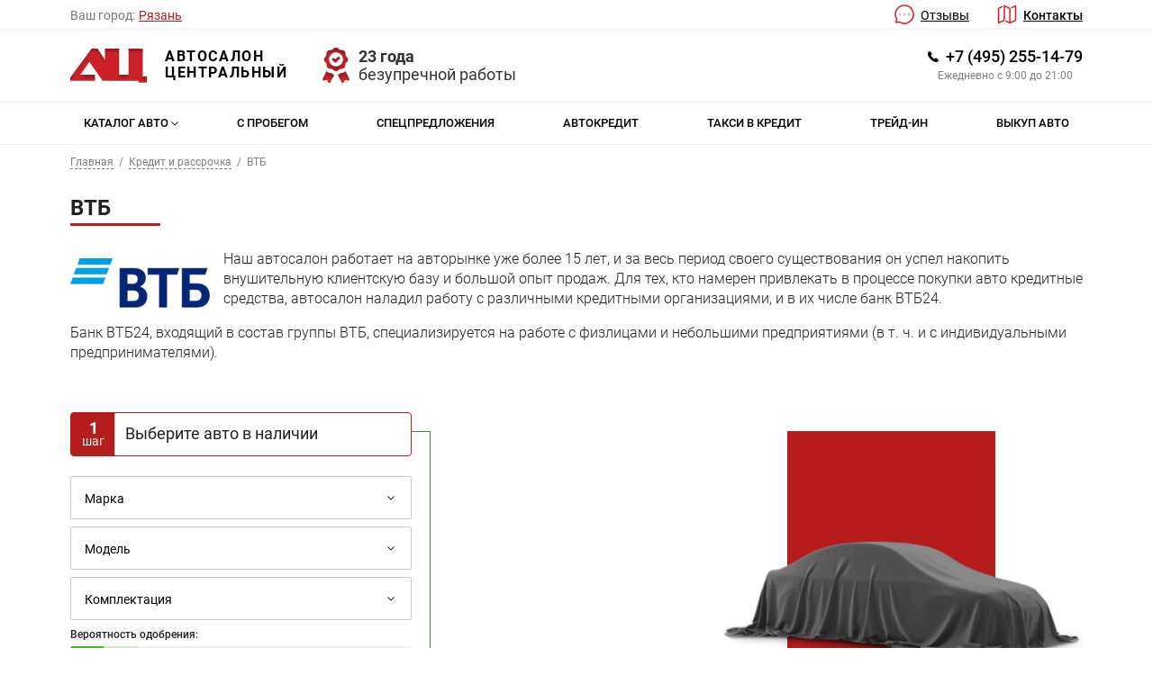

--- FILE ---
content_type: text/html; charset=UTF-8
request_url: https://ryazan.saloncentr.ru/credit/vtb
body_size: 716099
content:

<!doctype html>
<html lang="ru">
<head>
    
    <title>Автокредит ВТБ в Рязани - Автосалон Центральный</title>
    <meta name="description" content='ВТБ предоставляет автокредит на выгодных условиях в Автосалоне Центральный в Рязани! Решение за 30 минут! Кредит от , Рассрочка 0%!'>
            <meta name="csrf-param" content="_csrf">
<meta name="csrf-token" content="E4RqRW8Yq71uetBHAHgSytATg3EXSG425PHOlNm0qgV55TIiHmLs3ycx4QN1D3u7pV7AGWEnIXqzkvjCnP7CZA==">

    <meta charset="UTF-8"/>
    <meta http-equiv="X-UA-Compatible" content="IE=edge">
    <meta name="viewport" content="width=device-width, initial-scale=1.0, maximum-scale=1.0, user-scalable=no">
    
    <base href='https://cdn.saloncentr.ru/'>

            <link rel="canonical" href="https://ryazan.saloncentr.ru/credit/vtb"/>
    
                
    

    <link rel="shortcut icon" href="/static/images/favicon.ico" type="image/vnd.microsoft.icon">

    <meta name="theme-color" content="#c9242f"/>

    <link rel="preload" href="/assets/fonts/Roboto-Light.woff" as="font" crossorigin="anonymous">
    <link rel="preload" href="/assets/fonts/Roboto-Regular.woff" as="font" crossorigin="anonymous">
    <link rel="preload" href="/assets/fonts/Roboto-Medium.woff" as="font" crossorigin="anonymous">
    <link rel="preload" href="/assets/fonts/Roboto-Bold.woff" as="font" crossorigin="anonymous">
    <link rel="preload" href="/assets/fonts/RobotoCondensed-Bold.woff" as="font" crossorigin="anonymous">

    <link rel="preconnect" href="https://cdn.jsdelivr.net/" crossorigin>
    <link rel="dns-prefetch" href="https://cdn.jsdelivr.net/" crossorigin/>

    <link rel="preconnect" href="https://www.google-analytics.com/" crossorigin>
    <link rel="dns-prefetch" href="https://www.google-analytics.com/" crossorigin/>
    <link rel="preconnect" href="https://yastatic.net/" crossorigin>
    <link rel="dns-prefetch" href="https://yastatic.net/" crossorigin/>
    <link rel="preconnect" href="https://mc.yandex.ru/" crossorigin>
    <link rel="dns-prefetch" href="https://mc.yandex.ru/" crossorigin/>

    <link rel="preconnect" href="https://st.top100.ru/" crossorigin>
    <link rel="dns-prefetch" href="https://st.top100.ru/" crossorigin/>
    <link rel="preconnect" href="https://cloud.roistat.com/" crossorigin>
    <link rel="dns-prefetch" href="https://cloud.roistat.com/" crossorigin/>

    <!--[if lte IE 9]>
    <script src='/static/js/html5shiv.min.js'></script>
    <![endif]-->


    <!--[if lte IE 9]>
    <link href="/static/css/ie.css" rel='stylesheet' type='text/css'>
    <![endif]-->

    <!--  assets -->
    <script>
        var app = {
            DEV_MODE: !!'',
            ym_id: '92004358',
            cdn: 'https://cdn.saloncentr.ru',
            geo: [parseFloat('55.898609'), parseFloat('37.540560')],
            text: {
                dealerName: 'Центральный',
                dealerAddress: 'г.Москва',
            }
        }
    </script>
    <style>@charset "UTF-8";@font-face{font-family:Roboto;font-style:normal;font-display:fallback;font-weight:300;src:url(/assets/fonts/Roboto-Light.woff2) format("woff2");src:local("Roboto"),local("Roboto-Light"),url(/assets/fonts/Roboto-Light.woff) format("woff")}@font-face{font-family:Roboto;font-style:normal;font-display:fallback;font-weight:400;src:url(/assets/fonts/Roboto-Regular.woff2) format("woff2");src:local("Roboto"),local("Roboto-Regular"),url(/assets/fonts/Roboto-Regular.woff) format("woff")}@font-face{font-family:Roboto;font-style:normal;font-display:fallback;font-weight:500;src:url(/assets/fonts/Roboto-Medium.woff2) format("woff2");src:local("Roboto-Medium"),local("Roboto-Light"),url(/assets/fonts/Roboto-Medium.woff) format("woff")}@font-face{font-family:Roboto;font-style:normal;font-display:fallback;font-weight:700;src:url(/assets/fonts/Roboto-Bold.woff2) format("woff2");src:local("Roboto-Bold"),local("Roboto-Bold"),url(/assets/fonts/Roboto-Bold.woff) format("woff")}@font-face{font-family:Roboto Condensed;font-style:normal;font-display:fallback;font-weight:700;src:url(/assets/fonts/RobotoCondensed-Bold.woff2) format("woff2");src:local("RobotoCondensed-Bold"),local("RobotoCondensed-Bold"),url(/assets/fonts/RobotoCondensed-Bold.woff) format("woff")}@font-face{font-family:Roboto Condensed;font-style:normal;font-display:fallback;font-weight:400;src:local("RobotoCondensed-Light"),local("RobotoCondensed-Light"),url(/assets/fonts/RobotoCondensed-Light.ttf) format("truetype")}@font-face{font-family:lg;src:url(/assets/fonts/lg.eot);src:url(/assets/fonts/lg.eot) format("embedded-opentype"),url(/assets/fonts/lg.woff) format("woff"),url(/assets/fonts/lg.ttf) format("truetype"),url(/assets/fonts/lg.svg) format("svg");font-weight:400;font-style:normal}
/*! normalize.css v8.0.1 | MIT License | github.com/necolas/normalize.css */html{line-height:1.15;-webkit-text-size-adjust:100%}body{margin:0}main{display:block}h1{font-size:2em;margin:.67em 0}hr{box-sizing:content-box;height:0;overflow:visible}pre{font-family:monospace,monospace;font-size:1em}a{background-color:transparent}abbr[title]{border-bottom:none;text-decoration:underline;-webkit-text-decoration:underline dotted;text-decoration:underline dotted}b,strong{font-weight:bolder}code,kbd,samp{font-family:monospace,monospace;font-size:1em}small{font-size:80%}sub,sup{font-size:75%;line-height:0;position:relative;vertical-align:baseline}sub{bottom:-.25em}sup{top:-.5em}img{border-style:none}button,input,optgroup,select,textarea{font-family:inherit;font-size:100%;line-height:1.15;margin:0}button,input{overflow:visible}button,select{text-transform:none}[type=button],[type=reset],[type=submit],button{-webkit-appearance:button}[type=button]::-moz-focus-inner,[type=reset]::-moz-focus-inner,[type=submit]::-moz-focus-inner,button::-moz-focus-inner{border-style:none;padding:0}[type=button]:-moz-focusring,[type=reset]:-moz-focusring,[type=submit]:-moz-focusring,button:-moz-focusring{outline:1px dotted ButtonText}fieldset{padding:.35em .75em .625em}legend{box-sizing:border-box;color:inherit;display:table;max-width:100%;padding:0;white-space:normal}progress{vertical-align:baseline}textarea{overflow:auto}[type=checkbox],[type=radio]{box-sizing:border-box;padding:0}[type=number]::-webkit-inner-spin-button,[type=number]::-webkit-outer-spin-button{height:auto}[type=search]{-webkit-appearance:textfield;outline-offset:-2px}[type=search]::-webkit-search-decoration{-webkit-appearance:none}::-webkit-file-upload-button{-webkit-appearance:button;font:inherit}details{display:block}summary{display:list-item}[hidden],template{display:none}.r-tabs .r-tabs-nav{margin:0;padding:0}.r-tabs .r-tabs-tab{display:inline-block;margin:0;list-style:none}.r-tabs .r-tabs-panel{padding:15px;display:none}.r-tabs .r-tabs-accordion-title{display:none}.r-tabs .r-tabs-panel.r-tabs-state-active{display:block}@media only screen and (max-width:768px){.r-tabs .r-tabs-nav{display:none}.r-tabs .r-tabs-accordion-title{display:block}}body.compensate-for-scrollbar{overflow:hidden}.fancybox-active{height:auto}.fancybox-is-hidden{left:-9999px;margin:0;position:absolute!important;top:-9999px;visibility:hidden}.fancybox-container{-webkit-backface-visibility:hidden;height:100%;left:0;outline:none;position:fixed;-webkit-tap-highlight-color:transparent;top:0;touch-action:manipulation;transform:translateZ(0);width:100%;z-index:99992}.fancybox-container *{box-sizing:border-box}.fancybox-bg,.fancybox-inner,.fancybox-outer,.fancybox-stage{bottom:0;left:0;position:absolute;right:0;top:0}.fancybox-outer{-webkit-overflow-scrolling:touch;overflow-y:auto}.fancybox-bg{background:#1e1e1e;opacity:0;transition-duration:inherit;transition-property:opacity;transition-timing-function:cubic-bezier(.47,0,.74,.71)}.fancybox-is-open .fancybox-bg{opacity:.9;transition-timing-function:cubic-bezier(.22,.61,.36,1)}.fancybox-caption,.fancybox-infobar,.fancybox-navigation .fancybox-button,.fancybox-toolbar{direction:ltr;opacity:0;position:absolute;transition:opacity .25s ease,visibility 0s ease .25s;visibility:hidden;z-index:99997}.fancybox-show-caption .fancybox-caption,.fancybox-show-infobar .fancybox-infobar,.fancybox-show-nav .fancybox-navigation .fancybox-button,.fancybox-show-toolbar .fancybox-toolbar{opacity:1;transition:opacity .25s ease 0s,visibility 0s ease 0s;visibility:visible}.fancybox-infobar{color:#ccc;font-size:13px;-webkit-font-smoothing:subpixel-antialiased;height:44px;left:0;line-height:44px;min-width:44px;mix-blend-mode:difference;padding:0 10px;pointer-events:none;top:0;-webkit-touch-callout:none;-webkit-user-select:none;-moz-user-select:none;user-select:none}.fancybox-toolbar{right:0;top:0}.fancybox-stage{direction:ltr;overflow:visible;transform:translateZ(0);z-index:99994}.fancybox-is-open .fancybox-stage{overflow:hidden}.fancybox-slide{-webkit-backface-visibility:hidden;display:none;height:100%;left:0;outline:none;overflow:auto;-webkit-overflow-scrolling:touch;padding:44px;position:absolute;text-align:center;top:0;transition-property:transform,opacity;white-space:normal;width:100%;z-index:99994}.fancybox-slide:before{content:"";display:inline-block;font-size:0;height:100%;vertical-align:middle;width:0}.fancybox-is-sliding .fancybox-slide,.fancybox-slide--current,.fancybox-slide--next,.fancybox-slide--previous{display:block}.fancybox-slide--image{overflow:hidden;padding:44px 0}.fancybox-slide--image:before{display:none}.fancybox-slide--html{padding:6px}.fancybox-content{background:#fff;display:inline-block;margin:0;max-width:100%;overflow:auto;-webkit-overflow-scrolling:touch;padding:44px;position:relative;text-align:left;vertical-align:middle}.fancybox-slide--image .fancybox-content{animation-timing-function:cubic-bezier(.5,0,.14,1);-webkit-backface-visibility:hidden;background:transparent;background-repeat:no-repeat;background-size:100% 100%;left:0;max-width:none;overflow:visible;padding:0;position:absolute;top:0;transform-origin:top left;transition-property:transform,opacity;-webkit-user-select:none;-moz-user-select:none;user-select:none;z-index:99995}.fancybox-can-zoomOut .fancybox-content{cursor:zoom-out}.fancybox-can-zoomIn .fancybox-content{cursor:zoom-in}.fancybox-can-pan .fancybox-content,.fancybox-can-swipe .fancybox-content{cursor:grab}.fancybox-is-grabbing .fancybox-content{cursor:grabbing}.fancybox-container [data-selectable=true]{cursor:text}.fancybox-image,.fancybox-spaceball{background:transparent;border:0;height:100%;left:0;margin:0;max-height:none;max-width:none;padding:0;position:absolute;top:0;-webkit-user-select:none;-moz-user-select:none;user-select:none;width:100%}.fancybox-spaceball{z-index:1}.fancybox-slide--iframe .fancybox-content,.fancybox-slide--map .fancybox-content,.fancybox-slide--pdf .fancybox-content,.fancybox-slide--video .fancybox-content{height:100%;overflow:visible;padding:0;width:100%}.fancybox-slide--video .fancybox-content{background:#000}.fancybox-slide--map .fancybox-content{background:#e5e3df}.fancybox-slide--iframe .fancybox-content{background:#fff}.fancybox-iframe,.fancybox-video{background:transparent;border:0;display:block;height:100%;margin:0;overflow:hidden;padding:0;width:100%}.fancybox-iframe{left:0;position:absolute;top:0}.fancybox-error{background:#fff;cursor:default;max-width:400px;padding:40px;width:100%}.fancybox-error p{color:#444;font-size:16px;line-height:20px;margin:0;padding:0}.fancybox-button{background:rgba(30,30,30,.6);border:0;border-radius:0;box-shadow:none;cursor:pointer;display:inline-block;height:44px;margin:0;padding:10px;position:relative;transition:color .2s;vertical-align:top;visibility:inherit;width:44px}.fancybox-button,.fancybox-button:link,.fancybox-button:visited{color:#ccc}.fancybox-button:hover{color:#fff}.fancybox-button:focus{outline:none}.fancybox-button.fancybox-focus{outline:1px dotted}.fancybox-button[disabled],.fancybox-button[disabled]:hover{color:#888;cursor:default;outline:none}.fancybox-button div{height:100%}.fancybox-button svg{display:block;height:100%;overflow:visible;position:relative;width:100%}.fancybox-button svg path{fill:currentColor;stroke-width:0}.fancybox-button--fsenter svg:nth-child(2),.fancybox-button--fsexit svg:first-child,.fancybox-button--pause svg:first-child,.fancybox-button--play svg:nth-child(2){display:none}.fancybox-progress{background:#ff5268;height:2px;left:0;position:absolute;right:0;top:0;transform:scaleX(0);transform-origin:0;transition-property:transform;transition-timing-function:linear;z-index:99998}.fancybox-close-small{background:transparent;border:0;border-radius:0;color:#ccc;cursor:pointer;opacity:.8;padding:8px;position:absolute;right:-12px;top:-44px;z-index:401}.fancybox-close-small:hover{color:#fff;opacity:1}.fancybox-slide--html .fancybox-close-small{color:currentColor;padding:10px;right:0;top:0}.fancybox-slide--image.fancybox-is-scaling .fancybox-content{overflow:hidden}.fancybox-is-scaling .fancybox-close-small,.fancybox-is-zoomable.fancybox-can-pan .fancybox-close-small{display:none}.fancybox-navigation .fancybox-button{background-clip:content-box;height:100px;opacity:0;position:absolute;top:calc(50% - 50px);width:70px}.fancybox-navigation .fancybox-button div{padding:7px}.fancybox-navigation .fancybox-button--arrow_left{left:0;left:env(safe-area-inset-left);padding:31px 26px 31px 6px}.fancybox-navigation .fancybox-button--arrow_right{padding:31px 6px 31px 26px;right:0;right:env(safe-area-inset-right)}.fancybox-caption{background:linear-gradient(0deg,rgba(0,0,0,.85) 0,rgba(0,0,0,.3) 50%,rgba(0,0,0,.15) 65%,rgba(0,0,0,.075) 75.5%,rgba(0,0,0,.037) 82.85%,rgba(0,0,0,.019) 88%,transparent);bottom:0;color:#eee;font-size:14px;font-weight:400;left:0;line-height:1.5;padding:75px 44px 25px;pointer-events:none;right:0;text-align:center;z-index:99996}@supports (padding:max(0px)){.fancybox-caption{padding:75px max(44px,env(safe-area-inset-right)) max(25px,env(safe-area-inset-bottom)) max(44px,env(safe-area-inset-left))}}.fancybox-caption--separate{margin-top:-50px}.fancybox-caption__body{max-height:50vh;overflow:auto;pointer-events:all}.fancybox-caption a,.fancybox-caption a:link,.fancybox-caption a:visited{color:#ccc;text-decoration:none}.fancybox-caption a:hover{color:#fff;text-decoration:underline}.fancybox-loading{animation:fancybox-rotate 1s linear infinite;background:transparent;border:4px solid;border-color:#888 #888 #fff;border-radius:50%;height:50px;left:50%;margin:-25px 0 0 -25px;opacity:.7;padding:0;position:absolute;top:50%;width:50px;z-index:99999}@keyframes fancybox-rotate{to{transform:rotate(1turn)}}.fancybox-animated{transition-timing-function:cubic-bezier(0,0,.25,1)}.fancybox-fx-slide.fancybox-slide--previous{opacity:0;transform:translate3d(-100%,0,0)}.fancybox-fx-slide.fancybox-slide--next{opacity:0;transform:translate3d(100%,0,0)}.fancybox-fx-slide.fancybox-slide--current{opacity:1;transform:translateZ(0)}.fancybox-fx-fade.fancybox-slide--next,.fancybox-fx-fade.fancybox-slide--previous{opacity:0;transition-timing-function:cubic-bezier(.19,1,.22,1)}.fancybox-fx-fade.fancybox-slide--current{opacity:1}.fancybox-fx-zoom-in-out.fancybox-slide--previous{opacity:0;transform:scale3d(1.5,1.5,1.5)}.fancybox-fx-zoom-in-out.fancybox-slide--next{opacity:0;transform:scale3d(.5,.5,.5)}.fancybox-fx-zoom-in-out.fancybox-slide--current{opacity:1;transform:scaleX(1)}.fancybox-fx-rotate.fancybox-slide--previous{opacity:0;transform:rotate(-1turn)}.fancybox-fx-rotate.fancybox-slide--next{opacity:0;transform:rotate(1turn)}.fancybox-fx-rotate.fancybox-slide--current{opacity:1;transform:rotate(0deg)}.fancybox-fx-circular.fancybox-slide--previous{opacity:0;transform:scale3d(0,0,0) translate3d(-100%,0,0)}.fancybox-fx-circular.fancybox-slide--next{opacity:0;transform:scale3d(0,0,0) translate3d(100%,0,0)}.fancybox-fx-circular.fancybox-slide--current{opacity:1;transform:scaleX(1) translateZ(0)}.fancybox-fx-tube.fancybox-slide--previous{transform:translate3d(-100%,0,0) scale(.1) skew(-10deg)}.fancybox-fx-tube.fancybox-slide--next{transform:translate3d(100%,0,0) scale(.1) skew(10deg)}.fancybox-fx-tube.fancybox-slide--current{transform:translateZ(0) scale(1)}@media (max-height:576px){.fancybox-slide{padding-left:6px;padding-right:6px}.fancybox-slide--image{padding:6px 0}.fancybox-close-small{right:-6px}.fancybox-slide--image .fancybox-close-small{background:#4e4e4e;color:#f2f4f6;height:36px;opacity:1;padding:6px;right:0;top:0;width:36px}.fancybox-caption{padding-left:12px;padding-right:12px}@supports (padding:max(0px)){.fancybox-caption{padding-left:max(12px,env(safe-area-inset-left));padding-right:max(12px,env(safe-area-inset-right))}}}.fancybox-share{background:#f4f4f4;border-radius:3px;max-width:90%;padding:30px;text-align:center}.fancybox-share h1{color:#222;font-size:35px;font-weight:700;margin:0 0 20px}.fancybox-share p{margin:0;padding:0}.fancybox-share__button{border:0;border-radius:3px;display:inline-block;font-size:14px;font-weight:700;line-height:40px;margin:0 5px 10px;min-width:130px;padding:0 15px;text-decoration:none;transition:all .2s;-webkit-user-select:none;-moz-user-select:none;user-select:none;white-space:nowrap}.fancybox-share__button:link,.fancybox-share__button:visited{color:#fff}.fancybox-share__button:hover{text-decoration:none}.fancybox-share__button--fb{background:#3b5998}.fancybox-share__button--fb:hover{background:#344e86}.fancybox-share__button--pt{background:#bd081d}.fancybox-share__button--pt:hover{background:#aa0719}.fancybox-share__button--tw{background:#1da1f2}.fancybox-share__button--tw:hover{background:#0d95e8}.fancybox-share__button svg{height:25px;margin-right:7px;position:relative;top:-1px;vertical-align:middle;width:25px}.fancybox-share__button svg path{fill:#fff}.fancybox-share__input{background:transparent;border:0;border-bottom:1px solid #d7d7d7;border-radius:0;color:#5d5b5b;font-size:14px;margin:10px 0 0;outline:none;padding:10px 15px;width:100%}.fancybox-thumbs{background:#ddd;bottom:0;display:none;margin:0;-webkit-overflow-scrolling:touch;-ms-overflow-style:-ms-autohiding-scrollbar;padding:2px 2px 4px;position:absolute;right:0;-webkit-tap-highlight-color:rgba(0,0,0,0);top:0;width:212px;z-index:99995}.fancybox-thumbs-x{overflow-x:auto;overflow-y:hidden}.fancybox-show-thumbs .fancybox-thumbs{display:block}.fancybox-show-thumbs .fancybox-inner{right:212px}.fancybox-thumbs__list{font-size:0;height:100%;list-style:none;margin:0;overflow-x:hidden;overflow-y:auto;padding:0;position:absolute;position:relative;white-space:nowrap;width:100%}.fancybox-thumbs-x .fancybox-thumbs__list{overflow:hidden}.fancybox-thumbs-y .fancybox-thumbs__list::-webkit-scrollbar{width:7px}.fancybox-thumbs-y .fancybox-thumbs__list::-webkit-scrollbar-track{background:#fff;border-radius:10px;box-shadow:inset 0 0 6px rgba(0,0,0,.3)}.fancybox-thumbs-y .fancybox-thumbs__list::-webkit-scrollbar-thumb{background:#2a2a2a;border-radius:10px}.fancybox-thumbs__list a{backface-visibility:hidden;background-color:rgba(0,0,0,.1);background-position:50%;background-repeat:no-repeat;background-size:cover;cursor:pointer;float:left;height:75px;margin:2px;max-height:calc(100% - 8px);max-width:calc(50% - 4px);outline:none;overflow:hidden;padding:0;position:relative;-webkit-tap-highlight-color:transparent;width:100px}.fancybox-thumbs__list a:before{border:6px solid #ff5268;bottom:0;content:"";left:0;opacity:0;position:absolute;right:0;top:0;transition:all .2s cubic-bezier(.25,.46,.45,.94);z-index:99991}.fancybox-thumbs__list a:focus:before{opacity:.5}.fancybox-thumbs__list a.fancybox-thumbs-active:before{opacity:1}@media (max-width:576px){.fancybox-thumbs{width:110px}.fancybox-show-thumbs .fancybox-inner{right:110px}.fancybox-thumbs__list a{max-width:calc(100% - 10px)}}.slick-slider{box-sizing:border-box;-webkit-touch-callout:none;-webkit-user-select:none;-moz-user-select:none;user-select:none;touch-action:pan-y;-webkit-tap-highlight-color:transparent}.slick-list,.slick-slider{position:relative;display:block}.slick-list{overflow:hidden;margin:0;padding:0}.slick-list:focus{outline:none}.slick-list.dragging{cursor:pointer;cursor:hand}.slick-slider .slick-list,.slick-slider .slick-track{transform:translateZ(0)}.slick-track{position:relative;left:0;top:0;display:block;margin-left:auto;margin-right:auto}.slick-track:after,.slick-track:before{content:"";display:table}.slick-track:after{clear:both}.slick-loading .slick-track{visibility:hidden}.slick-slide{float:left;height:100%;min-height:1px;display:none}[dir=rtl] .slick-slide{float:right}.slick-slide img{display:block}.slick-slide.slick-loading img{display:none}.slick-slide.dragging img{pointer-events:none}.slick-initialized .slick-slide{display:block}.slick-loading .slick-slide{visibility:hidden}.slick-vertical .slick-slide{display:block;height:auto;border:1px solid transparent}.slick-arrow.slick-hidden{display:none}.slick-next,.slick-prev{position:absolute;display:block;height:20px;width:20px;line-height:0;font-size:0;cursor:pointer;top:50%;transform:translateY(-50%);padding:0;border:none;outline:none}.slick-next:focus,.slick-next:hover,.slick-prev:focus,.slick-prev:hover{outline:none}.slick-next:focus:before,.slick-next:hover:before,.slick-prev:focus:before,.slick-prev:hover:before{opacity:1}.slick-next.slick-disabled:before,.slick-prev.slick-disabled:before{opacity:.25}.slick-next:before,.slick-prev:before{font-family:slick;font-size:20px;line-height:1;color:#fff;opacity:.75;-webkit-font-smoothing:antialiased;-moz-osx-font-smoothing:grayscale}.slick-prev{left:-25px}[dir=rtl] .slick-prev{left:auto;right:-25px}.slick-prev:before{content:"←"}[dir=rtl] .slick-prev:before{content:"→"}.slick-next{right:-25px}[dir=rtl] .slick-next{left:-25px;right:auto}.slick-next:before{content:"→"}[dir=rtl] .slick-next:before{content:"←"}.slick-dotted.slick-slider{margin-bottom:30px}.slick-dots{position:absolute;bottom:-25px;list-style:none;display:block;text-align:center;padding:0;margin:0;width:100%}.slick-dots li{position:relative;display:inline-block;margin:0 5px;padding:0}.slick-dots li,.slick-dots li button{height:20px;width:20px;cursor:pointer}.slick-dots li button{border:0;background:transparent;display:block;outline:none;line-height:0;font-size:0;color:transparent;padding:5px}.slick-dots li button:focus,.slick-dots li button:hover{outline:none}.slick-dots li button:focus:before,.slick-dots li button:hover:before{opacity:1}.slick-dots li button:before{position:absolute;top:0;left:0;content:"•";width:20px;height:20px;font-family:slick;font-size:6px;line-height:20px;text-align:center;color:#000;opacity:.25;-webkit-font-smoothing:antialiased;-moz-osx-font-smoothing:grayscale}.slick-dots li.slick-active button:before{color:#000;opacity:.75}.slick-arrow{z-index:11}.tooltip .tooltiptext,.widget-chat{z-index:100}.catalog-menu,.header-menu,.header-mobile,.header-scroll{z-index:200}.ui-dropdown_items{z-index:99995}#callcenter{z-index:2147483647}#yii-debug-toolbar{z-index:9999999999!important}.ios.safari *{cursor:pointer}.ios.safari .model-cards-mini .model-card-mini .model-card--inner .col-second .cash span{font-size:18px}.ios.safari.v11_0 .model-cards .model-card .col-second .box-buttons button.btn-card.btn-sale span{font-size:11px}.ios.safari.v11_0 .ico-bg.ico-cash-row{font-size:13px}.ios.safari.v11_0 .row-bottom .model-buttons .ico-bg.ico-rub{line-height:18px;font-size:13px}.ios.safari.v11_0 .modal__colors{display:block;grid-template-columns:repeat(1,1fr)}.ios.safari.v11_0 .modal__colors .modal__color{display:block;width:100%}.ios.safari .blog-car-dimensions img,.ios.safari .car-description img,.ios.safari .s-about img{width:100%;align-self:flex-start}.ios.safari .banner-gift .info .title{line-height:27px}.logo{display:flex;text-decoration:none;color:#000}.logo>div:first-child{width:85px;display:flex;align-items:center;justify-content:center}@media (max-width:575px){.logo>div:first-child{width:auto}}.logo>div:first-child img{width:100%;height:auto}@media (max-width:767px){.logo>div:first-child img{max-height:37px}}.logo>div:last-child{width:155px;padding-left:20px}@media (max-width:575px){.logo>div:last-child{width:auto}}.logo>div:last-child>span:first-child{font-weight:600;font-size:16px;text-transform:uppercase;line-height:18px;letter-spacing:.1em}.logo>div:last-child>span:last-child{font-weight:500;font-size:12px;color:grey}.logo-invert>div:last-child>span{color:#fff}.uds-modal{padding:0;width:796px}@media (max-width:767px){.uds-modal{width:98%}}.uds-modal .modal-head{height:95px;display:flex;position:relative}@media (max-width:767px){.uds-modal .modal-head{height:64px}}.uds-modal .modal-head>div{width:50%;display:flex;align-content:center;justify-content:center}.uds-modal .modal-head .bg-ac{width:50%;background-color:#fa1722}.uds-modal .modal-head .bg-ac img{width:93px}@media (max-width:767px){.uds-modal .modal-head .bg-ac img{width:68px}}.uds-modal .modal-head .bg-uds{width:50%;background-color:#f06cff}.uds-modal .modal-head .bg-uds img{width:53px}@media (max-width:767px){.uds-modal .modal-head .bg-uds img{width:37px}}.uds-modal .modal-head .head-text{position:absolute;width:155px;display:block;text-align:center;color:#fff;font-size:18px;left:calc(50% - 79px);top:15px;line-height:21px}@media (max-width:767px){.uds-modal .modal-head .head-text{font-size:14px;line-height:14px;width:120px;left:calc(50% - 60px);top:12px;font-weight:500}}.uds-modal .modal-body{padding:40px 244px 34px 28px;background-image:url(/assets/images/img/uds_bg.png);background-position:100% 100%;background-repeat:no-repeat;background-size:auto}@media (max-width:767px){.uds-modal .modal-body{padding:18px;background-image:none}}.uds-modal .modal-body .title{font-size:36px;line-height:42px;font-weight:900}@media (max-width:767px){.uds-modal .modal-body .title{font-size:24px;line-height:28px}}.uds-modal .modal-body .subtitle{margin-top:10px;font-size:20px;font-weight:500}@media (max-width:767px){.uds-modal .modal-body .subtitle{font-size:18px;line-height:23px}}.uds-modal .modal-body p{font-size:16px;margin-top:15px;font-weight:400;line-height:24px}@media (max-width:767px){.uds-modal .modal-body p{font-size:14px;line-height:19px}}.uds-modal .modal-body .btns{display:flex}.uds-modal .modal-body .btns>div:first-child{width:60%}@media (max-width:767px){.uds-modal .modal-body .btns>div:first-child{width:100%}}.uds-modal .modal-body .btns>div:last-child{width:40%}@media (max-width:767px){.uds-modal .modal-body .btns>div:last-child{display:none}}.uds-modal .modal-body .btns>div:last-child img{width:100%;height:auto}.uds-modal .modal-body .btns .btn{width:287px;margin-top:15px;padding:11px 30px;text-transform:uppercase;font-size:16px;font-weight:700;line-height:19px;letter-spacing:-.02em;text-align:center;background-color:#fa1722;height:auto;box-shadow:0 4px 10px rgba(255,0,0,.25);border-radius:2px}.uds-modal .modal-body .btns p{text-align:center;font-size:16px}@media (max-width:767px){.uds-modal .modal-body .btns p{display:none}}.s-modal{width:520px;margin:50px auto;padding:45px 45px 10px;background-color:#fff;background-image:url(/assets/images/ico/logo-modal.svg);background-size:47px;background-repeat:no-repeat;background-position:center top 15px;border-radius:2px;color:#222;font-weight:400}.s-modal.s-modal-info{width:60%;font-size:1em}@media (max-width:767px){.s-modal.s-modal-info{width:96%}}.s-modal.s-modal-info h3{font-size:1.3em;font-weight:500;margin-top:1.4em;margin-bottom:.8em}.s-modal.s-modal-info h4{font-size:1.2em;font-weight:500;color:#333;margin-top:1.2em;margin-bottom:.6em}.s-modal.s-modal-info h5{font-size:1.2em;font-weight:500;color:#444;margin-top:1em;margin-bottom:.5em}.s-modal.s-modal-info ol,.s-modal.s-modal-info ul{font-size:1.2em;font-weight:300;line-height:1.4em}.s-modal.s-modal-info.s-uds .btn-submit{font-weight:600;padding:0 20px}@media (max-width:767px){.s-modal{width:96%;margin:20px auto;padding:40px 15px 15px;background-size:37px}}.s-modal .modal-head .title{text-align:center;font-size:18px;font-weight:600;text-transform:uppercase;margin-bottom:5px;line-height:1em}@media (max-width:767px){.s-modal .modal-head .title{font-size:16px;margin-bottom:5px}}.s-modal .modal-head .subtitle{font-size:18px;font-weight:300}@media (max-width:767px){.s-modal .modal-head .subtitle{font-size:16px}}.s-modal .modal-head .description{text-align:center;font-weight:300;font-size:16px}@media (max-width:767px){.s-modal .modal-head .description{font-size:14px}}.s-modal .bonus-inform{display:flex;flex-wrap:wrap}.s-modal .bonus-inform>div{width:100%}.s-modal .bonus-inform>div span{padding:.5em .5em .5em 2em;font-weight:500;background-size:1.5em;font-size:14px}.s-modal .modal-body{margin:30px 0 20px}@media (max-width:767px){.s-modal .modal-body{margin:10px 0}}.s-modal .modal-body .modal-card{display:flex;flex-wrap:wrap}.s-modal .modal-body .modal-card .image{width:40%}.s-modal .modal-body .modal-card .image img{width:100%;height:auto}.s-modal .modal-body .modal-card .info{text-align:left;width:60%;padding-left:20px;display:flex;flex-wrap:wrap;align-content:space-evenly}.s-modal .modal-body .modal-card .info .name{font-size:16px;width:100%}.s-modal .modal-body .modal-card .info .decor_v3{font-weight:300;font-size:14px;width:100%}@media (max-width:767px){.s-modal .modal-body .modal-card .info .decor_v3{margin:5px 0}.s-modal .modal-body .modal-card .info .decor_v3 li{font-size:12px;line-height:14px}}.s-modal .modal-body .modal-card .info .price{display:flex;width:100%}.s-modal .modal-body .modal-card .info .price .new-price{font-weight:500;font-size:17px}.s-modal .modal-body .modal-card .info .price .old-price{padding-left:10px;font-weight:400;text-decoration:line-through;color:#777;font-size:17px}@media (max-width:767px){.s-modal .modal-body .modal-card .info .price .old-price{display:none}}.s-modal .modal-body .modal-card-discount .images{width:100%;display:flex;justify-content:space-between}.s-modal .modal-body .modal-card-discount .images .box{width:50%}.s-modal .modal-body .modal-card-discount .images .box>img{width:100%;height:auto}.s-modal .modal-body .modal-card-discount .images .box:nth-child(2) img{transform:scaleX(-1)}.s-modal .modal-body .modal-card-discount .info{display:flex;flex-wrap:wrap;justify-content:space-evenly;margin-top:10px}.s-modal .modal-body .modal-card-discount .info .ico-bg{width:49%;font-weight:500;color:#b71c1c;font-size:18px}.s-modal .modal-body .modal-card-discount .info .ico-bg span{display:block;color:#787878;font-size:12px}.s-modal .modal-body .modal-card-discount .info .price label{color:#787878;font-size:12px}.s-modal .modal-body .modal-card-discount .info .price .new-price{font-size:18px;font-weight:600}.s-modal .modal-form form{width:100%;display:flex;flex-wrap:wrap;justify-content:space-between}.s-modal .modal-form form .form-field{width:100%;margin:5px 0}.s-modal .modal-form form .f-radio-group{display:flex;flex-wrap:wrap;align-items:center}.s-modal .modal-form form .f-radio-group .between{font-size:14px;font-weight:400;margin:0 10px}.s-modal .modal-form form .f-pay-group{display:flex;justify-content:space-between}.s-modal .modal-form form .f-pay-group .ui-dropdown{width:49%}.s-modal .modal-form form .f-btn button{width:100%;text-align:center;font-size:15px;height:40px;font-weight:500;padding:0}.s-modal .footer-policy{margin-top:10px}#city-choice-modal{width:550px}#city-choice-modal .modal__top{margin:20px 0}#city-choice-modal .modal__top button.modal__close-btn{display:none}#city-choice-modal .modal__top .modal__title{font-size:20px;font-weight:500}#city-choice-modal .modal__cities .modal__cities-list{padding:0;margin:5px 0;display:flex;flex-wrap:wrap}#city-choice-modal .modal__cities .modal__cities-list .modal__city{list-style-type:none;width:33%}@media (max-width:767px){#city-choice-modal .modal__cities .modal__cities-list .modal__city{width:50%}}#city-choice-modal .modal__cities .modal__cities-list .modal__city a{display:block;color:#444;text-decoration:none;padding:5px}#city-choice-modal .modal__cities .modal__cities-list .modal__city a:hover{color:#b71c1c;text-decoration:underline}#city-choice-modal .modal__cities .modal__cities-list:first-child .modal__city a,#city-choice-modal .modal__cities .modal__cities-list:last-child .modal__city a{font-size:18px;font-weight:500;color:#222}.fix-height{height:450px;overflow-x:auto}.cities-groups .cities-group{padding:0 0 0 30px;margin:8px 0;display:flex;flex-wrap:wrap}.cities-groups .cities-group li{list-style-type:none;width:33%}@media (max-width:767px){.cities-groups .cities-group li{width:100%}}.cities-groups .cities-group li a{display:block;padding:4px 0;color:#333}.cities-groups .before-letter{position:relative}.cities-groups .before-letter:before{position:absolute;left:0;top:4px;content:"";font-weight:700;font-size:16px;color:#b71c1c}.cities-groups .letter-a:before{content:"А"}.cities-groups .letter-b:before{content:"Б"}.cities-groups .letter-v:before{content:"В"}.cities-groups .letter-d:before{content:"Д"}.cities-groups .letter-e:before{content:"Е"}.cities-groups .letter-i:before{content:"И"}.cities-groups .letter-k:before{content:"К"}.cities-groups .letter-l:before{content:"Л"}.cities-groups .letter-m:before{content:"М"}.cities-groups .letter-n:before{content:"Н"}.cities-groups .letter-o:before{content:"О"}.cities-groups .letter-p:before{content:"П"}.cities-groups .letter-r:before{content:"Р"}.cities-groups .letter-s:before{content:"С"}.cities-groups .letter-t:before{content:"Т"}.cities-groups .letter-u:before{content:"У"}.cities-groups .letter-h:before{content:"Х"}.cities-groups .letter-c:before{content:"Ч"}.cities-groups .letter-y:before{content:"Я"}.loader-wrapper{-webkit-backface-visibility:hidden;height:100%;left:0;outline:none;position:fixed;-webkit-tap-highlight-color:transparent;top:0;touch-action:manipulation;transform:translateZ(0);width:100%;background:hsla(0,0%,100%,.3)}.loader-wrapper .loader,.loader-wrapper .loader:after,.loader-wrapper .loader:before{border-radius:50%;width:2.5em;height:2.5em;animation-fill-mode:both;animation:load7 1.8s ease-in-out infinite}.loader-wrapper .loader{color:#b71c1c;font-size:10px;margin:300px auto;position:relative;text-indent:-9999em;transform:translateZ(0);animation-delay:-.16s}.loader-wrapper .loader:after,.loader-wrapper .loader:before{content:"";position:absolute;top:0}.loader-wrapper .loader:before{left:-3.5em;animation-delay:-.32s}.loader-wrapper .loader:after{left:3.5em}@keyframes load7{0%,80%,to{box-shadow:0 2.5em 0 -1.3em}40%{box-shadow:0 2.5em 0 0}}button{cursor:pointer}.btn-brand{font-size:15px;font-weight:600;text-align:center;height:48px;line-height:46px;background:#fff;color:#222;transition:.1s;padding:0 1.5em;border:2px solid #b71c1c;border-radius:3px;box-shadow:0 3px 5px rgba(0,0,0,.3)}.btn-brand:hover{box-shadow:none;border:1px solid #b71c1c;color:#b71c1c}.btn-red{border-color:#b71c1c;background:#b71c1c;color:#fff}a.btn-submit,button.btn-submit{border:0;background-color:#b71c1c;color:#fff;font-size:14px;font-weight:400;text-align:center;height:48px;line-height:46px;transition:.1s}a.btn-submit:hover,button.btn-submit:hover{background:#f0474e}a.btn-submit:active,button.btn-submit:active{background:#f4686e}a.btn-submit{display:inline-block;padding:0 6px;text-decoration:none;line-height:50px}button.btn-reset{border:0;background:#fff;color:#b7b7b7;font-size:14px;font-weight:400;text-align:center;height:48px;line-height:46px;text-decoration:underline}button.btn-reset:hover{color:#b71c1c}button.btn-callback{border:1px solid #388e3c;background:#388e3c;color:#fff;font-size:14px;font-weight:400;text-align:center;height:40px;line-height:38px;transition:.1s;box-shadow:0 3px 5px rgba(66,186,24,.35);border-radius:2px}button.btn-callback:hover{box-shadow:none}button.btn-callback:active{background:#f4686e}@media (max-width:1023px){button.btn-callback span.text{display:none}}button.btn-callback span.ico{display:block;width:24px;height:24px;background-image:url(/assets/images/ico/call-white.svg);background-repeat:no-repeat;background-position:50%;background-size:16px}@media (min-width:1023.02px){button.btn-callback span.ico{display:none}}.btn-more{display:block;border:0;background:#c7c7c7;color:#fff;font-size:14px;font-weight:400;text-align:center;text-decoration:none;height:48px;line-height:46px;transition:.1s;max-width:300px;margin:10px auto}.btn-more svg{fill:#fff;margin-right:5px}.btn-more:hover{background:#b71c1c}.btn-more:active{background:#f4686e}button.btn-more{width:100%}.ico-back span{padding-left:30px;background-image:url(/assets/images/ico/back.svg);background-position:0;padding-right:30px;background-image:url(/assets/images/ico/next.svg);background-repeat:no-repeat;background-position:100%;background-size:32px}.btn-gray{border:1px solid #e6e6e6;border-radius:3px;background:#e6e6e6;color:#000;height:38px;line-height:38px;text-align:left}.btn-gray .ico-bg{background-size:15px}.btn-row{width:100%;border:none;border-radius:3px;background:#efefef;color:#222;height:32px;line-height:28px;text-align:left;font-size:14px}.btn-row .ico-bg{font-weight:500;color:#555}.slick-arrow{cursor:pointer;content:"";height:42px;width:42px;background-repeat:no-repeat;background-position:50%;position:absolute;top:50%;background-color:hsla(0,0%,100%,.5);border-radius:2px;background-size:contain}.sl-next,.slick-next{background-image:url(/assets/images/ico/slick-next.svg);right:-8px}.sl-prev,.slick-prev{background-image:url(/assets/images/ico/slick-prev.svg);left:-8px}.slick-next:before,.slick-prev:before{display:none}.slick-disabled{opacity:.5}.slick-dots li{border-radius:100%;color:#e6e6e6;background:#e6e6e6}.slick-dots li button{display:none}.slick-dots li.slick-active{color:#b71c1c;background:#b71c1c}.ui-brandlink{padding:8px;color:#000;text-decoration:none;text-transform:uppercase;font-style:normal;font-weight:400;font-size:12px;line-height:14px;border-radius:2px}.ui-brandlink:hover{background:#f7f2f2}.ui-brandlink.active{background:#b71c1c;color:#f7f2f2}.ui-dropdown,.ui-select2{-webkit-touch-callout:none;-webkit-user-select:none;-moz-user-select:none;user-select:none;border:1px solid #cacaca;box-sizing:border-box;border-radius:2px;background:#fff;padding-left:15px;height:48px;line-height:48px;position:relative;cursor:pointer;-webkit-transform:translateZ(0);-webkit-appearance:none;-moz-appearance:none;appearance:none;background-image:url(/assets/images/ico/arrow.svg);background-repeat:no-repeat;background-position:95% 50%}.ui-dropdown:active,.ui-dropdown:focus,.ui-dropdown:focus-within,.ui-dropdown:hover,.ui-select2:active,.ui-select2:focus,.ui-select2:focus-within,.ui-select2:hover{border:1px solid #b71c1c}.ui-dropdown_items,.ui-select2_items{position:absolute;display:none;margin-top:6px;max-height:324px;overflow-y:auto}.ui-dropdown_items div:first-child,.ui-select2_items div:first-child{border-top:1px solid #efefef}.ui-dropdown_items div,.ui-select2_items div{-webkit-touch-callout:none;-webkit-user-select:none;-moz-user-select:none;user-select:none;background:#fff;border:1px solid #efefef;border-top:none;font-family:Roboto,sans-serif;font-weight:300;text-indent:7px;line-height:12px;height:36px;padding-top:11px}.ui-dropdown_items div:hover,.ui-select2_items div:hover{background:#b71c1c;color:#fff;border-color:#b71c1c;cursor:pointer}ul.decor_v1{border-left:1px solid #b71c1c}ul.decor_v1 li{color:#000;font-weight:500;font-size:15px;line-height:200%;text-transform:uppercase;list-style-type:none}ul.decor_info{padding:10px 0 0 20px;margin:0;list-style-type:disc}ul.decor_info li{padding-bottom:5px}ul.decor_info li::marker{color:grey}ul.decor_list{padding:10px 0 0 20px;margin:0}ul.decor_list li{list-style-image:url(/assets/images/ico/sea-check.svg);line-height:1.2em;padding-bottom:5px}ul.decor_v2{padding:0;margin:0;column-count:2;-webkit-columns:2;-moz-columns:2}@media (max-width:767px){ul.decor_v2{column-count:1;-webkit-columns:1;-moz-columns:1}}ul.decor_v2 li{list-style-type:none;padding-left:26px;background-image:url(/assets/images/ico/ok-green.svg);background-position:0;background-repeat:no-repeat;background-size:20px;line-height:24px;font-size:14px;font-weight:400}ul.decor_v2__v2{column-count:3;-webkit-columns:3;-moz-columns:3}@media (max-width:1023px){ul.decor_v2__v2{column-count:2;-webkit-columns:2;-moz-columns:2}}@media (max-width:767px){ul.decor_v2__v2{column-count:1;-webkit-columns:1;-moz-columns:1}}ul.decor_v2__v2 li{background-image:url(/assets/images/ico/ok-green2.svg);background-position:left top 2px;line-height:22px;padding-bottom:10px}ul.decor_v3{padding:0;margin:0;column-count:2;-webkit-columns:2;-moz-columns:2}ul.decor_v3 li{list-style-type:none;background-image:none;font-weight:300;font-size:14px;line-height:20px}ul.name-val{padding:0;margin:0}ul.name-val li{list-style-type:none;font-weight:400;font-size:14px;display:flex;flex-wrap:nowrap;justify-content:space-between;align-content:center;padding:8px 0 10px;border-bottom:1px solid #efefef}ul.name-val li:last-child{border-bottom:none}ul.name-val li span:first-child{color:#787878}ul.name-val li span:last-child{color:#000}ul.pagination{display:flex;justify-content:center;margin:0;padding:0}ul.pagination li.current a{background:#b71c1c}ul.pagination li{list-style-type:none}ul.pagination li a,ul.pagination li span{display:block;margin:3px;height:20px;width:28px;background:#f0474e;color:#fff;border-radius:3px;display:flex;justify-content:center;align-items:center;text-decoration:none;font-size:12px;font-weight:500}ul.pagination li a:hover,ul.pagination li span:hover{background:#b71c1c}ul.pagination li span{background:#c7c7c7}ul.decor_social{display:flex;align-items:center;padding:0}ul.decor_social li{list-style-type:none;display:contents}ul.decor_social li a{margin:5px;color:#f5f5f5;fill:#f5f5f5}ul.decor_social li a img{width:100%;height:auto;vertical-align:bottom}.btn-credit,.btn-credit.v_gray,.btn-details,.btn-popup-send,.btn-pre-order,.btn-rezerv,.btn-sale,.btn-tradein,.btn-video,.btn-video:disabled,a.btn-call{height:35px;min-width:162px;line-height:32px;border-radius:2px;border:1px solid #e6e6e6;background:#e6e6e6;color:#000;box-shadow:1px 2px 3px rgba(0,0,0,.3);cursor:pointer;font-family:Roboto,sans-serif;font-style:normal;font-weight:500;font-size:13px;text-align:left;padding-left:16px}.btn-credit.v_gray span,.btn-credit span,.btn-details span,.btn-popup-send span,.btn-pre-order span,.btn-rezerv span,.btn-sale span,.btn-tradein span,.btn-video:disabled span,.btn-video span,a.btn-call span{background-position:0;background-repeat:no-repeat;padding-left:26px;background-size:19px}.btn-credit.v_gray img,.btn-credit img,.btn-details img,.btn-popup-send img,.btn-pre-order img,.btn-rezerv img,.btn-sale img,.btn-tradein img,.btn-video:disabled img,.btn-video img,a.btn-call img{padding:0 9px 0 14px}.btn-credit:hover,.btn-details:hover,.btn-popup-send:hover,.btn-pre-order:hover,.btn-rezerv:hover,.btn-sale:hover,.btn-tradein:hover,.btn-video:hover,a.btn-call:hover{border:1px solid #fff}.btn-rezerv{background-color:#b71c1c;border-color:#b71c1c;color:#fff}.btn-rezerv span{background-image:url(/assets/images/ico/cash-color-white.svg);padding-left:26px;background-size:19px}.btn-video{background-color:#0074bd;border-color:#0074bd;color:#fff}.btn-video span{background-image:url(/assets/images/ico/play_w.svg);padding-left:26px;background-size:19px}.btn-video:disabled{background-color:#e6e6e6;border-color:#e6e6e6;color:#fff;box-shadow:none;cursor:default}.btn-video:disabled span{background-image:url(/assets/images/ico/play_w.svg);padding-left:26px;background-size:19px}a.btn-call{background-color:#0074bd;border-color:#0074bd;color:#fff;text-decoration:none}a.btn-call span{background-image:url(/assets/images/ico/btn-reserve.svg);padding-left:26px;background-size:19px}.btn-credit{background:#388e3c;color:#fff;border:1px solid #388e3c}.btn-credit>span{background-image:url(/assets/images/ico/credit-white.svg);padding-left:26px;background-size:21px}.btn-credit:hover{border:1px solid #fff}.btn-credit.v_gray{border:1px solid #e6e6e6}.btn-credit.v_gray>span{background-image:url(/assets/images/ico/credit-red.svg)}.btn-credit.v_gray .red{padding:0}.btn-credit.v_gray:hover{border:1px solid #b71c1c}.btn-pre-order{border-color:#e6e6e6;background:#e6e6e6;color:#000;box-shadow:0 1px 3px rgba(0,0,0,.3)}.btn-pre-order span{background-image:url(/assets/images/ico/calendar.svg);background-position:0;background-repeat:no-repeat;padding-left:26px;background-size:19px;display:flex}.btn-pre-order:hover{border:1px solid #b71c1c}.btn-tradein{border-color:#888;background:#888;color:#fff}.btn-tradein span{background-image:url(/assets/images/ico/tradein-w.svg);background-position:0;background-repeat:no-repeat;padding-left:26px;background-size:19px}.btn-sale{border-color:#e6e6e6;background:#e6e6e6;color:#000;box-shadow:0 1px 3px rgba(0,0,0,.3)}.btn-sale span{background-image:url(/assets/images/ico/sale.svg);background-position:0;background-repeat:no-repeat;padding-left:26px;background-size:19px;display:flex}.btn-sale:hover{border:1px solid #b71c1c}.btn-popup-send{background:#388e3c;color:#fff;box-shadow:0 3px 5px rgba(66,186,24,.35);font-weight:500}.btn-popup-send:hover{border:1px solid #fff}.btn-details{display:block;background:#fff;color:#b71c1c;border-radius:0;text-decoration:none;padding:0;font-weight:300}.btn-taxi{display:block;border:none;color:#222;background:#efd807;box-shadow:2px 2px 4px rgba(239,216,7,.5);width:300px;height:48px;line-height:48px;font-weight:500;font-size:16px}.btn-taxi:hover{box-shadow:none}.video-footer .feedback{width:100%}.video-footer .feedback form{display:flex;flex-wrap:wrap}.video-footer .feedback form .form-field{width:49%}#tabs_v1.r-tabs .r-tabs-nav{position:relative;bottom:-2px}#tabs_v1.r-tabs .r-tabs-nav .r-tabs-tab a{display:block;height:45px;line-height:40px;text-decoration:none;font-weight:500;font-size:14px;color:#fff;background:#b71c1c;padding:0 30px;border-top-right-radius:2px;border-top-left-radius:2px;border:2px solid #b71c1c;border-bottom:none}#tabs_v1.r-tabs .r-tabs-nav .r-tabs-tab a:hover{background:#f0474e;color:#fff;border-color:#f0474e}#tabs_v1.r-tabs .r-tabs-nav .r-tabs-state-active a{color:#000;background:#fff;border:2px solid #efefef;border-bottom:none}#tabs_v1.r-tabs .r-tabs-accordion-title a{display:block;background:#b71c1c;color:#fff;text-align:center;text-decoration:none;font-weight:500;padding:10px;border-bottom:1px solid #fff}#tabs_v1.r-tabs .r-tabs-accordion-title .r-tabs-state-active{background:#fff;color:#000}#tabs_v1.r-tabs .r-tabs-panel{padding:20px;border:2px solid #efefef;box-sizing:border-box;border-radius:0 0 2px 2px}#tabs_v1.r-tabs .r-tabs-panel a{transition:.3s;color:#434343;font-size:16px;line-height:1.5px;font-weight:600;text-decoration:none;padding:10px;display:inline-block;margin:5px 0}#tabs_v1.r-tabs .r-tabs-panel a:hover{color:#b71c1c}#tabs_v2.r-tabs .r-tabs-nav{padding:0 15px}#tabs_v2.r-tabs .r-tabs-nav a{display:block;line-height:45px;text-align:center;text-decoration:none}#tabs_v2.r-tabs .r-tabs-nav .r-tabs-state-active a{border:1px solid #b71c1c;background:#b71c1c;color:#fff}#tabs_v2.r-tabs .r-tabs-nav .r-tabs-state-default a{border:1px solid #efefef;background:#fff;color:#787878}#tabs_v2.r-tabs .r-tabs-nav .r-tabs-state-default a:hover{border:1px solid #b71c1c;color:#000}.ui-tabs .ui-tabs-nav{display:flex;flex-wrap:wrap;position:relative;bottom:-2px;padding:0;margin:0}.ui-tabs .ui-tabs-nav .ui-tabs-tab{cursor:pointer;display:flex;align-items:center;background-color:#efefef;border-top-right-radius:4px;border-top-left-radius:4px;border-bottom:2px solid #e6e6e6;margin-right:8px}.ui-tabs .ui-tabs-nav .ui-tabs-tab a{font-size:14px;font-weight:500;line-height:1.1;padding:16px 20px 12px;color:#000;text-decoration:none;border:0}@media (max-width:575px){.ui-tabs .ui-tabs-nav .ui-tabs-tab a{padding:14px 12px 10px}}.ui-tabs .ui-tabs-nav .ui-tabs-tab a:hover{color:#b71c1c}.ui-tabs .ui-tabs-nav .ui-tabs-tab a h2{margin:0;padding:0;font-size:18px}.ui-tabs .ui-tabs-nav .ui-tabs-active{background:#fff;border:2px solid #e6e6e6;border-bottom-color:#fff}.ui-tabs .ui-tabs-panel{padding:12px;border:2px solid #e6e6e6;border-radius:2px}@media (max-width:575px){.model-tech-tabs .model-tech-tabs-head{flex-wrap:nowrap}.model-tech-tabs .model-tech-tabs-head li{width:49%;margin-right:.5%}.model-tech-tabs .model-tech-tabs-head li a h2{font-size:14px;font-weight:500}}.ui-tabs.ui-tabs2 .ui-tabs-nav{padding:0 15px;justify-content:space-between}.ui-tabs.ui-tabs2 .ui-tabs-nav .ui-tabs-tab{background:#fff;border:none;width:49%;padding:0;margin:0}.ui-tabs.ui-tabs2 .ui-tabs-panel{padding:15px;border:none}.ui-tabs.ui-tabs2 .ui-tabs-nav .ui-tabs-tab a{border:2px solid #e6e6e6;text-align:center;width:100%;color:#787878}.ui-tabs.ui-tabs2 .ui-tabs-nav .ui-tabs-active a{border-color:#b71c1c}.ui-tabs.ui-tabs2 .ui-tabs-nav .ui-tabs-active a.vin{border-color:#0db528}.ui-tabs.ui-tabs3 .ui-tabs-panel{padding:20px}.ui-tabs.ui-tabs3 .ui-tabs-panel a{transition:.3s;color:#434343;font-size:16px;line-height:1.5px;font-weight:600;text-decoration:none;padding:10px;display:inline-block;margin:5px 0}.ui-tabs.ui-tabs3 .ui-tabs-nav .ui-tabs-tab{background-color:#b71c1c;border-color:#b71c1c;border-radius:0;border-bottom:none}.ui-tabs.ui-tabs3 .ui-tabs-nav .ui-tabs-active{background-color:#f0474e;border-left:#f0474e;border-color:#f0474e #f0474e currentcolor;border-right:#f0474e;border-top:#f0474e}.ui-tabs.ui-tabs3 .ui-tabs-nav .ui-tabs-tab a{font-weight:500;font-size:14px;color:#fff;height:40px;line-height:40px;padding:4px 30px;width:100%}@media only screen and (max-width:768px){.ui-tabs.ui-tabs3 .ui-tabs-nav .ui-tabs-tab{width:100%;border-bottom:1px solid #fff;margin:0}}.sale{padding-left:24px;line-height:22px;background-image:url(/assets/images/ico/sale.svg);background-repeat:no-repeat;background-position:0;font-weight:300;font-size:16px}.rating{display:flex;align-items:center;min-height:26px}.rating .text{font-weight:400;color:#333}@media (max-width:767px){.rating .text{min-width:160px}}.rating .chart{min-width:26px;margin:0 8px;position:relative;display:flex;align-content:center;align-items:center}.rating .chart span{position:absolute;padding:8px;font-size:12px;font-weight:500;color:#333;left:0;right:0;margin:0 auto;text-align:center}.tooltip{position:relative;display:flex;align-items:center;width:24px;height:24px;background-image:url(/assets/images/ico/info.svg);background-repeat:no-repeat;background-position:50%;cursor:pointer}.tooltip-ok{background-image:url(/assets/images/ico/ok-green.svg);background-position:0;padding-left:18px}.tooltip .tooltiptext{display:none;width:200px;top:-20px;right:105%;background-color:rgba(0,0,0,.7);color:#fff;text-align:left;padding:8px 12px;border-radius:2px;position:absolute}.ui-input,.ui-select2{border-radius:2px;border:1px solid #cacaca;box-sizing:border-box;background:#fff;padding-left:15px;height:48px;line-height:48px;position:relative;font-size:16px;font-weight:400;text-overflow:ellipsis}.ui-input::-moz-placeholder,.ui-select2::-moz-placeholder{color:#787878;font-size:14px;text-overflow:ellipsis}.ui-input::placeholder,.ui-select2::placeholder{color:#787878;font-size:14px;text-overflow:ellipsis}.ui-input:active,.ui-input:focus,.ui-input:focus-within,.ui-input:hover,.ui-select2:active,.ui-select2:focus,.ui-select2:focus-within,.ui-select2:hover{border:1px solid #b71c1c;outline:none}.ui-input.input--error,.ui-select2.input--error{border:1px solid #b71c1c}.ui-input:focus::-moz-placeholder,.ui-select2:focus::-moz-placeholder{text-indent:500px;-moz-transition:text-indent .5s ease;transition:text-indent .5s ease}.ui-input:focus::placeholder,.ui-select2:focus::placeholder{text-indent:500px;transition:text-indent .5s ease}.form-input{height:40px;line-height:40px}.form-field{display:flex;position:relative}.form-field input{width:100%}.form-field input:active,.form-field input:focus,.form-field input:focus-within,.form-field input:hover{border:1px solid #388e3c;outline:none}.form-field .form__error{margin:0;padding:0;color:#b71c1c;position:absolute;top:1px;left:3px;font-size:11px}input[type=checkbox]:checked,input[type=checkbox]:not(:checked),input[type=radio]:checked,input[type=radio]:not(:checked){position:absolute;left:-9999px}input[type=checkbox]:checked+label,input[type=checkbox]:not(:checked)+label,input[type=radio]:checked+label,input[type=radio]:not(:checked)+label{display:inline-block;position:relative;padding-left:28px;line-height:20px;cursor:pointer}input[type=checkbox]:checked+label:before,input[type=checkbox]:not(:checked)+label:before,input[type=radio]:checked+label:before,input[type=radio]:not(:checked)+label:before{content:"";position:absolute;left:0;top:0;width:18px;height:18px;border:1px solid #ccc;background-color:#fff}input[type=checkbox]:checked+label:before,input[type=checkbox]:not(:checked)+label:before{border-radius:2px}input[type=radio]:checked+label:before,input[type=radio]:not(:checked)+label:before{border-radius:100%}input[type=checkbox]:checked+label:after,input[type=checkbox]:not(:checked)+label:after,input[type=radio]:checked+label:after,input[type=radio]:not(:checked)+label:after{content:"";position:absolute;transition:all .2s ease}input[type=checkbox]:checked+label:after,input[type=checkbox]:not(:checked)+label:after{left:3px;top:4px;width:10px;height:5px;border-radius:1px;border-left:4px solid #b71c1c;border-bottom:4px solid #b71c1c;transform:rotate(-45deg)}input[type=radio]:checked+label:after,input[type=radio]:not(:checked)+label:after{left:5px;top:5px;width:10px;height:10px;border-radius:100%;background-color:#b71c1c}input[type=checkbox]:not(:checked)+label:after,input[type=radio]:not(:checked)+label:after{opacity:0}input[type=checkbox]:checked+label:after,input[type=radio]:checked+label:after{opacity:1}.switch{position:relative;display:inline-block;width:60px;height:34px}.switch input{opacity:0;width:0;height:0}.switcher{cursor:pointer;top:0;left:0;right:0;bottom:0;background-color:#ccc;border-radius:34px}.switcher,.switcher:before{position:absolute;transition:.2s}.switcher:before{font-size:10px;text-align:center;height:16px;width:16px;padding:5px;left:4px;bottom:4px;background-color:#fff;border-radius:50%}input:checked+.switcher{background-color:#4aae4f}input:focus+.switcher{box-shadow:0 0 1px #2196f3}input:checked+.switcher:before{content:"да";color:#388e3c;transform:translateX(26px)}input:not(:checked)+.switcher:before{content:"нет";color:#ccc}.master-icons .switcher:before{text-align:center;height:36px;width:36px;padding:0;left:auto;bottom:-1px;box-shadow:0 1px 3px #444;content:""!important;background-color:#fff;background-repeat:no-repeat;background-position:50%;background-size:auto}.master-icons.i-credit .switcher:before{background-image:url(/assets/images/ico/i-credit-g.svg)}.master-icons.i-credit input:not(:checked)+.switcher:before{background-image:url(/assets/images/ico/i-credit-d.svg)}.master-icons.i-cash .switcher:before{background-image:url(/assets/images/ico/i-cash-g.svg)}.master-icons.i-cash input:not(:checked)+.switcher:before{background-image:url(/assets/images/ico/i-cash-d.svg)}.master-icons.i-tradein .switcher:before{background-image:url(/assets/images/ico/i-tradein-g.svg)}.master-icons.i-tradein input:not(:checked)+.switcher:before{background-image:url(/assets/images/ico/i-tradein-d.svg)}.master-icons.i-util .switcher:before{background-image:url(/assets/images/ico/i-util-g.svg)}.master-icons.i-util input:not(:checked)+.switcher:before{background-image:url(/assets/images/ico/i-util-d.svg)}.master-icons.i-uds{background-image:url(/assets/images/ico/i-uds_b.png);background-repeat:no-repeat;background-size:36px;background-position:50%}.master-icons.i-uds .switcher:before{background-image:url(/assets/images/ico/i-uds_b.png);background-size:72%}.switch.mini{width:23px;height:10px;padding-left:0!important}.switch.mini .switcher:before{width:10px;height:10px;bottom:2px}.switch.mini input:checked+.switcher:before{transform:translateX(12px)}.container .checkmark:after{left:4px;top:-1px;width:4px;height:10px;border:solid #fff;border-width:0 3px 3px 0;transform:rotate(45deg)}.info-btn{display:block;background-image:url(/assets/images/ico/info_gray.svg);background-repeat:no-repeat;background-position:top;width:14px;height:14px;padding:4px;cursor:pointer}@media (max-width:575px){.info-btn{width:16px;height:16px;background-size:17px}}.info-btn:hover{background-image:url(/assets/images/ico/info_blue.svg)}ul.main-menu{padding:0;margin:0;display:flex;justify-content:space-between}ul.main-menu li:first-child{color:#b71c1c}ul.main-menu li{list-style-type:none;font-size:13px;font-weight:500;text-transform:uppercase}ul.main-menu li a,ul.main-menu li span{cursor:pointer;color:#000;display:block;padding:10px;text-decoration:none}@media (max-width:1023px){ul.main-menu li a,ul.main-menu li span{font-family:Roboto Condensed,sans-serif;color:#333;padding:10px 5px}}ul.main-menu li a:active,ul.main-menu li a:hover,ul.main-menu li span,ul.main-menu li span:active,ul.main-menu li span:hover{color:#b71c1c}.phone{margin-left:20px}.phone a{display:block;font-size:16px;font-weight:500;color:#000;text-decoration:none}.phone a span{padding-left:20px;background-image:url(/assets/images/ico/phone.svg);background-repeat:no-repeat;background-position:0}.phone a:hover{color:#b71c1c}.phone label{display:block;font-size:12px;color:grey;margin-top:5px;text-align:center}#burger{width:32px;height:32px;position:relative;margin:0 auto;transition:.5s ease-in-out;cursor:pointer}#burger,#burger span{transform:rotate(0deg)}#burger span{display:block;position:absolute;height:4px;width:100%;background:#333;border-radius:2px;opacity:1;left:0;transition:.25s ease-in-out}#burger span:first-child{top:4px}#burger span:nth-child(2),#burger span:nth-child(3){top:14px}#burger span:nth-child(4){top:24px}#burger.open span:first-child{top:14px;width:0;left:50%}#burger.open span:nth-child(2){transform:rotate(45deg)}#burger.open span:nth-child(3){transform:rotate(-45deg)}#burger.open span:nth-child(4){top:14px;width:0;left:50%}.lSAction>a{background-image:url(/assets/images/ico/controls.svg)}.accent{background-image:url(/assets/images/ico/parall.svg);background-position:50%;background-repeat:no-repeat;background-size:100%;padding:.2em 2em;color:#fff}ul.main-menu li span.catalog-menu-btn{color:#000;padding-right:16px}.catalog-menu-btn{background-image:url(/assets/images/ico/arrow.svg);background-position:right 4px center;background-repeat:no-repeat}.catalog-menu-btn.open{background-color:#efefef;box-shadow:0 3px 5px rgba(0,0,0,.2);background-image:url(/assets/images/ico/arrow-up.svg)}.catalog-menu{height:auto;position:absolute;display:flex;flex-wrap:wrap;background:#efefef;box-shadow:0 3px 5px rgba(0,0,0,.2)}.catalog-menu .brands{width:675px}@media (max-width:1023px){.catalog-menu .brands{width:100%}}.catalog-menu .hits{width:calc(100% - 675px);max-height:300px;overflow-y:auto;border-left:1px solid #fff}@media (max-width:1023px){.catalog-menu .hits{display:none}}.catalog-menu .hits .box-title{margin:5px 0 10px}.catalog-menu .hits .box-title span{font-size:12px;font-weight:500;text-transform:uppercase}.header-scroll .catalog-menu-btn.open{background-color:#fff;background-image:url(/assets/images/ico/arrow-up.svg);box-shadow:none;color:#b71c1c}.header-scroll .catalog-menu{position:relative;background:#fff;box-shadow:none;border-top:1px solid #efefef}.header-scroll .catalog-menu .brands .brand-items .brand-item a{border-bottom:0}.header-scroll .catalog-menu .hits{border-left:2px solid #efefef}.header-mobile .catalog-menu-btn{display:block;background-color:#fff;background-image:url(/assets/images/ico/car-open.svg);box-shadow:none;width:40px;height:32px}.header-mobile .catalog-menu-btn.open{background-image:url(/assets/images/ico/car-closed.svg)}.header-mobile .catalog-menu{background:#fff;height:auto}.header-mobile .catalog-menu .brand-items .brand-item{width:33%}.brand-items{margin:0;padding:0;display:flex;flex-wrap:wrap}.brand-items .brand-item{list-style-type:none;width:20%}.brand-items .brand-item .brand-link{color:#000;border-bottom:1px solid #efefef;padding:5px;height:32px;display:flex;align-items:center;text-decoration:none}.brand-items .brand-item .brand-link img{height:auto;width:32px}@media (max-width:575px){.brand-items .brand-item .brand-link img{width:24px}}.brand-items .brand-item .brand-link span{padding-left:10px;font-weight:500;text-transform:uppercase;font-size:12px}.hit-items{margin:0;padding:0;display:flex;flex-wrap:wrap}.hit-items .hit-item{list-style-type:none;width:33%}.hit-items .hit-item>span,.hit-items .hit-item a{color:#000;display:block;padding:10px;text-decoration:none}.hit-items .hit-item>span .hit-img,.hit-items .hit-item a .hit-img{width:100%;height:auto;margin-bottom:5px}.hit-items .hit-item>span .title,.hit-items .hit-item a .title{display:block;font-size:12px;font-weight:500;text-transform:uppercase}.hit-items .hit-item>span .price,.hit-items .hit-item a .price{font-size:12px;color:#787878}.flex-2column{display:flex;flex-wrap:wrap}.flex-2column>div{width:48%;margin:1%}@media (max-width:1023px){.flex-2column>div{width:100%}}.flex-4column{display:flex;flex-wrap:wrap}.flex-4column>div{width:25%;padding:10px}.box-title{font-size:16px;font-weight:500;text-transform:uppercase}.box-title span{padding-top:4px;padding-bottom:4px}.dividing-title{width:100%;font-size:12px;font-weight:700;text-transform:uppercase;color:#787878;position:relative;z-index:1;overflow:hidden;text-align:left;text-decoration:none;margin-bottom:1em}.dividing-title:after{content:"";display:inline-block;width:100%;height:1px;background:#efefef;z-index:-1;position:relative;vertical-align:middle;left:10px;margin:0 -100% 0 0}.model-description,.text-content{font-size:16px;font-weight:300;line-height:1.4em}@media (max-width:575px){.model-description,.text-content{font-size:14px;text-align:justify}}.model-description .box-title,.text-content .box-title{margin-top:20px}.model-description p,.text-content p{font-size:16px;font-weight:300;line-height:1.4em}@media (max-width:575px){.model-description p,.text-content p{font-size:14px;text-align:justify}}.model-description p.no-margin,.text-content p.no-margin{margin:0}.model-description p.pre-ul,.text-content p.pre-ul{font-weight:400;margin-bottom:.5em}.model-description ul li,.text-content ul li{line-height:1.4em}.model-description .text-link,.text-content .text-link{color:#b71c1c}.model-description .img-left,.text-content .img-left{float:left;padding:10px 15px 10px 0}.first-letter p:first-child:first-letter{color:#b71c1c;font-size:1.8em;font-family:Roboto Condensed,cursive}.h2,h2{width:auto;display:block;font-size:24px;font-weight:600;position:relative;line-height:1.1em;margin-top:1em;margin-bottom:.5em}@media (max-width:575px){.h2,h2{font-size:20px;line-height:95%;font-weight:600;margin:30px 0 20px;padding-left:0}.h2:before,h2:before{display:none}}.h2.title,.model-description h2,.text-content h2,h2.title{width:auto;display:block;font-size:24px;font-weight:600;padding-left:40px;position:relative;line-height:1.1em}.h2.title:before,.model-description h2:before,.text-content h2:before,h2.title:before{display:block;content:"";height:35px;width:35px;background-image:url(/assets/images/ico/t-before.svg);background-position:0 100%;background-repeat:no-repeat;background-size:auto;position:absolute;left:0;bottom:0}.h2.title:after,.model-description h2:after,.text-content h2:after,h2.title:after{display:block;margin-top:4px;content:"";height:2px;width:80px;background:#b71c1c}@media (max-width:575px){.h2.title,.model-description h2,.text-content h2,h2.title{font-size:20px;line-height:95%;font-weight:600;margin:30px 0 20px;padding-left:0}.h2.title:before,.model-description h2:before,.text-content h2:before,h2.title:before{display:none}}.h2.title.text,.model-description h2,.text-content h2,h2.title.text{padding-left:0;font-size:20px;line-height:1.1em}.h2.title.text:before,.model-description h2:before,.text-content h2:before,h2.title.text:before{display:none}.h2.title.text:after,.model-description h2:after,.text-content h2:after,h2.title.text:after{background:grey}@media (max-width:575px){.h2.title.text,.model-description h2,.text-content h2,h2.title.text{font-size:18px;line-height:95%;font-weight:600;padding-left:0;margin:30px 0 10px}}.page-title{padding-top:10px;padding-bottom:10px;font-size:24px;font-weight:600;line-height:1.1em;margin:0}.page-title:after{display:block;margin-top:4px;content:"";height:3px;border-radius:3px;width:100px;background:#b71c1c}.model-title{margin-top:1em}.model-title .archive{background:#787878;padding:2px 15px;color:#fff;font-size:12px;border-radius:2px}.model-title .color-label,.model-title .new,.model-title .tth-label{display:block;font-size:12px;line-height:12px;color:#787878;font-style:italic}.model-title .page-title{order:1;font-size:3em;line-height:1.1;margin:0;padding:0}@media (max-width:575px){.model-title .page-title{font-size:1.8em}}.model-title .page-title .small{font-size:12px;color:#787878;font-style:italic}.aligncenter{text-align:center}.benefit-items{width:100%;display:flex;flex-wrap:wrap;font-family:Roboto,Arial,Helvetica,sans-serif}.benefit-items .benefit-item{display:flex;flex-wrap:wrap;align-items:stretch;width:33%}@media (max-width:767px){.benefit-items .benefit-item{width:33%}}@media (max-width:575px){.benefit-items .benefit-item{width:50%}}.benefit-items .benefit-item .box{position:relative;width:100%;display:flex;flex-direction:column;align-content:center;align-items:center;margin:2px;padding:8px;background:linear-gradient(140deg,#efefef,#fff);border-radius:5px}.benefit-items .benefit-item span:first-child{display:flex;height:32px;width:32px}.benefit-items .benefit-item span:last-child{padding-top:10px;width:95%;text-align:center;color:#333;font-weight:500;font-size:13px}.benefit-items._v2 .benefit-item{flex-direction:row;width:33%;flex-wrap:nowrap;align-items:center;background:linear-gradient(140deg,#efefef,#fff);padding:1em .5em}@media (max-width:767px){.benefit-items._v2 .benefit-item{width:49%}}@media (max-width:575px){.benefit-items._v2 .benefit-item{width:100%}}.benefit-items._v2 .benefit-item span{padding-top:0;padding-left:12px;text-align:left}.video{position:relative;overflow:hidden}.video img{width:100%;height:100%;-o-object-fit:cover;object-fit:cover;top:-16.84%}.video .play-button{position:absolute;left:0;right:0;top:0;bottom:0;margin:auto;width:80px;height:80px}.video iframe{height:100%;width:100%;top:0;left:0}.modal-video{width:100%;height:auto;max-height:640px;margin:6px 0;background-color:#efefef;border-radius:4px}@media (max-width:575px){.modal-video{max-height:400px}}@media (max-width:575px){.s-modal-video{height:auto}}@media (max-width:575px){.s-modal-video .modal-head .title{display:none}.s-modal-video .modal-head .description{font-size:12px}}.s-modal-video .video-footer form{justify-content:space-between}@media (max-width:575px){.s-modal-video .video-footer .feedback{display:none}}.s-modal-video .video-footer .feedback .label{font-weight:300;margin-bottom:4px}.s-modal-video .video-footer .feedback .btn-popup-send{height:auto;width:100%}.s-modal-video .video-footer .callback{margin-top:12px}@media (max-width:575px){.s-modal-video .video-footer .callback{margin-top:2px}}.s-modal-video .video-footer .callback .btn-call{display:block;text-align:center;height:auto;line-height:36px}.tags,.tags .items{display:flex;flex-wrap:wrap}.tags .items{width:50%;align-content:flex-start}@media (max-width:767px){.tags .items{width:100%}}.tags .items:first-child{padding-right:20px}.tags .items .h3{margin:5px 0;padding-left:4px;width:100%}.tags .items .item{display:block;background:#fff;color:#000;border:1px solid #c7c7c7;padding:8px 12px 6px;border-radius:2px;text-decoration:none;margin:4px}.tags .items .item.active,.tags .items .item:active,.tags .items .item:hover{background:#b71c1c;color:#fff;border-color:#b71c1c}.tags .items .item.active span:nth-child(2),.tags .items .item:active span:nth-child(2),.tags .items .item:hover span:nth-child(2){color:#fff}.tags .items .item span:nth-child(2){padding-left:10px;color:#b71c1c;font-size:12px}.tags .items>span{display:block;background:#b71c1c;color:#fff;border-color:#b71c1c;padding:8px 12px 6px;border-radius:2px;margin:4px;cursor:pointer}.ui-slider{position:relative;text-align:left;cursor:pointer;margin:7px 0}.ui-slider .ui-slider-handle{position:absolute;z-index:2;width:18px;height:18px;cursor:pointer;touch-action:none;background:#cc2128;border-radius:100px}.ui-slider .ui-slider-handle:focus{outline:none}.ui-slider .ui-slider-range{position:absolute;z-index:1;font-size:.7em;display:block;border:0;background-position:0 0;background:#fa474e;border-radius:4px}.ui-slider.ui-state-disabled .ui-slider-handle,.ui-slider.ui-state-disabled .ui-slider-range{filter:inherit}.ui-slider-horizontal{height:4px;border-radius:4px;background:#e3e3e3}.ui-slider-horizontal .ui-slider-handle{top:-.5em;margin-left:-.6em}.ui-slider-horizontal .ui-slider-range{top:0;height:100%}.ui-slider-horizontal .ui-slider-range-min{left:0}.ui-slider-horizontal .ui-slider-range-max{right:0}.ui-slider-vertical{width:.8em;height:100px}.ui-slider-vertical .ui-slider-handle{left:-.3em;margin-left:0;margin-bottom:-.6em}.ui-slider-vertical .ui-slider-range{left:0;width:100%}.ui-slider-vertical .ui-slider-range-min{bottom:0}.ui-slider-vertical .ui-slider-range-max{top:0}.ui-checkbox{position:relative;display:inline-flex;align-items:center;cursor:pointer;-webkit-user-select:none;-moz-user-select:none;user-select:none}.ui-checkbox input{position:absolute;opacity:0;pointer-events:none}.ui-checkbox__text{position:relative;padding-left:28px;line-height:20px}.ui-checkbox__text:before{content:"";position:absolute;left:0;top:1px;width:18px;height:18px;border:1px solid #ccc;background:#fff;border-radius:2px}.ui-checkbox__text:after{content:"";position:absolute;left:3px;top:5px;width:10px;height:5px;border-left:4px solid #b71c1c;border-bottom:4px solid #b71c1c;transform:rotate(-45deg);opacity:0;transition:.2s}.ui-checkbox input:checked+.ui-checkbox__text:after{opacity:1}.ui-checkbox input:focus+.ui-checkbox__text:before{border-color:#b71c1c}.ui-checkbox input.input-error+.ui-checkbox__text:before{border-color:#b71c1c;background-color:#ffe6e6}@media (max-width:767px){.header-main{display:none}}.header-main a{color:#000}.header-main a:hover{color:#b71c1c}.header-main .top .inner{display:flex;justify-content:space-between;height:32px;line-height:35px;padding:0 8px}.header-main .top .inner .col{display:flex}.header-main .top .inner .col:first-child{width:80%;justify-content:flex-start}.header-main .top .inner .col:last-child{width:20%;justify-content:flex-end}.header-main .top .inner .choice-city{font-size:14px;display:flex}.header-main .top .inner .choice-city label{margin-right:4px;color:#787878}.header-main .top .inner .choice-city>span{color:#b71c1c;text-decoration:underline;cursor:pointer}.header-main .top .inner .map_mark_text{margin-left:30px;height:auto}.header-main .top .inner .ico-bg{font-size:14px;float:right;padding-left:30px;background-position:0;background-repeat:no-repeat;background-size:24px;margin-left:30px}.header-main .top .inner .ico-bg a{color:#000}.header-main .top .inner .ico-bg a:hover{color:#b71c1c}.header-main .top .inner .ico-map{font-weight:500}.header-main .middle{border-top:1px solid #efefef;border-bottom:1px solid #efefef;color:#333;padding:10px 0}.header-main .middle .inner{display:flex;justify-content:space-between;align-items:center}.header-main .middle .inner .col{display:flex;flex-wrap:wrap;align-items:center}.header-main .middle .inner .col:first-child{width:50%;justify-content:flex-start}.header-main .middle .inner .col:last-child{width:50%;justify-content:flex-end;align-items:flex-end}.header-main .middle .inner .years-of-work{line-height:20px;padding-left:40px;margin-left:40px;font-size:18px;background-image:url(/assets/images/ico/awards-red.svg);background-position:0 100%;background-repeat:no-repeat;background-size:contain}@media (max-width:1023px){.header-main .middle .inner .years-of-work{display:none}}.header-main .middle .inner .years-of-work span{display:block}.header-main .middle .inner .years-of-work span:first-child{font-weight:600}.header-main .middle .inner .phone{margin-left:20px}.header-main .middle .inner .phone a{font-size:18px}.header-main .menu{border-bottom:1px solid #efefef}.header-main .menu .inner{padding:0 8px}.header-main .menu .inner ul.main-menu a,.header-main .menu .inner ul.main-menu span{padding:15px;text-decoration:none}.header-scroll{width:100%;background:#fff;top:0;position:fixed;box-shadow:0 5px 10px rgba(0,0,0,.1);transition:all .1s ease}@media (max-width:767px){.header-scroll{display:none}}.header-scroll .inner{display:flex;flex-wrap:wrap;justify-content:space-between;align-items:center;padding:3px 8px}.header-scroll .inner .open-callback{width:300px}@media (max-width:1023px){.header-scroll .inner .open-callback{width:180px}}.header-scroll .inner .open-callback form{display:flex;justify-content:space-between}.header-scroll .inner .open-callback form .form-field .btn{width:100%}@media (max-width:1023px){.header-scroll .inner .open-callback form .form-field .btn{width:auto;padding:0 10px}}.header-scroll .inner .open-callback form .field-phone{width:140px;margin-right:3px}.header-scroll .inner .open-callback form .field-phone input{padding-left:10px}.header-scroll .inner .open-callback form .field-btn{width:calc(100% - 143px)}@media (max-width:1023px){.header-scroll .inner .open-callback form .form-field:first-child{width:130px}.header-scroll .inner .open-callback form .form-field:last-child{width:auto}}.header-scroll .js-open-callback{cursor:pointer;color:#b71c1c}.header-scroll .js-open-callback:hover{color:#f0474e}@media (max-width:767px){.main{padding-top:47px}}.header-mobile{width:100%;position:fixed;height:47px}@media (min-width:767.02px){.header-mobile{display:none}}.header-mobile .mobile-main{background:#fff;display:flex;justify-content:space-between;align-items:center;border-bottom:1px solid #cacaca}.header-mobile .mobile-main .btn-menu{width:50px;margin:0 8px}.header-mobile .mobile-main .logo-box{width:calc(100% - 100px)}.header-mobile .mobile-main .logo-box .logo{margin:0 8px}.header-mobile .mobile-main .logo-box .logo>div:first-child{width:auto}.header-mobile .mobile-main .logo-box .logo>div:last-child{padding-left:10px;line-height:10px}.header-mobile .mobile-main .logo-box .logo>div:last-child>span:first-child{font-weight:600;font-size:12px;line-height:12px}.header-mobile .mobile-main .logo-box .logo>div:last-child>span:last-child{font-size:10px}.header-mobile .mobile-main .logo-box .logo-invert>div:last-child>span{color:#fff}.header-mobile .mobile-main .btn-call{border-left:1px solid #efefef;width:50px;margin:0 8px}.header-mobile .mobile-main .btn-call a{display:block;height:36px;width:32px;padding:0 10px;background-image:url(/assets/images/ico/call-green.svg);background-repeat:no-repeat;background-position:50%;background-size:32px}.header-mobile .mobile-menu{display:none;border-bottom:1px solid #cacaca;background:#fafafa}.header-mobile .mobile-menu .choice-city{padding-top:15px}.header-mobile .mobile-menu .addres{margin:10px 0 15px}.header-mobile .mobile-menu ul.main-menu{flex-wrap:wrap}.header-mobile .mobile-menu ul.main-menu li{width:100%}.header-mobile .mobile-menu ul.main-menu li a,.header-mobile .mobile-menu ul.main-menu li span{display:block;padding:10px;font-family:Roboto,sans-serif;color:#000;border-bottom:1px dotted #eaeaea}.header-mobile .mobile-menu .phones{display:flex;flex-wrap:wrap;justify-content:space-between;margin:20px 0}.header-mobile .mobile-menu .phones .phone{margin:0}.header-mobile .new-auto-link{font-size:12px;font-weight:700;text-transform:uppercase;position:relative;z-index:1;overflow:hidden;text-decoration:none;margin:0 auto;color:#b71c1c}.map_mark_text{padding-left:30px;height:20px;padding-top:3px;background-image:url(/assets/images/ico/pin.svg);background-position:0;background-repeat:no-repeat;background-size:24px}#ac_form_has_been_sent .map_mark_text{width:170px;margin:16px auto 0}.desktop #ac_form_has_been_sent .map_mark_text{display:none}footer{background:#252525;padding:70px 0}footer,footer a,footer span{color:#e0e0e0}footer p{color:#b0b0b0}footer .box-title{font-size:18px;text-transform:uppercase}footer .decor_v1{column-count:2;-webkit-columns:2;-moz-columns:2}footer .footer-inner-main{display:flex;flex-wrap:wrap}footer .footer-inner-main .box{width:50%}footer .footer-inner{display:flex;flex-wrap:wrap}footer .footer-inner .box{padding:10px}footer .footer-inner .box:first-child,footer .footer-inner .box:nth-child(2){width:35%}footer .footer-inner .box:nth-child(3){width:30%}footer .footer-inner .box:nth-child(4){width:1000%}footer .footer-inner .information-links{display:flex;flex-wrap:wrap;justify-content:space-between}@media (max-width:800px){footer .footer-inner-main .box{width:100%}footer .footer-inner-main .decor_v1 li{font-size:11px}footer .footer-inner .box:first-child,footer .footer-inner .box:nth-child(2),footer .footer-inner .box:nth-child(3),footer .footer-inner .box:nth-child(4),footer .footer-inner .box:nth-child(5){width:100%;padding:10px 0}footer .footer-inner .decor_v1 li{font-size:11px}}::-webkit-scrollbar{width:8px;height:8px;background:#eaeaea}::-webkit-scrollbar-track{border-radius:4px}::-webkit-scrollbar-thumb{border-radius:4px;background:#f0474e}::-webkit-scrollbar-thumb:window-inactive{background:#f4686e}.hits{padding-right:4px}.hits::-webkit-scrollbar{width:4px;background:#eaeaea}.hits::-webkit-scrollbar-track{border-radius:2px}.hits::-webkit-scrollbar-thumb{border-radius:2px;background:#b71c1c}.hits::-webkit-scrollbar-thumb:window-inactive{background:#b71c1c}.bank-items .bank-item .link{display:block;box-shadow:0 1px 3px rgba(0,0,0,.12),0 1px 2px rgba(0,0,0,.24);margin:5px;padding:4px 10px}.bank-items .bank-item .link img{width:100%;height:auto}.ico-bg{background-repeat:no-repeat;background-position:0;padding-left:30px;display:block}.ico-taxi{background-image:url(/assets/images/ico/taxi.svg)}.ico-square-check{background-image:url(/assets/images/ico/square-check.svg)}.ico-doc{background-image:url(/assets/images/ico/doc.svg)}.ico-discount{background-image:url(/assets/images/ico/discount.svg)}.ico-sale{background-image:url(/assets/images/ico/sale.svg)}.ico-discount-white{background-image:url(/assets/images/ico/discount-white.svg)}.ico-sea-check{background-image:url(/assets/images/ico/sea-check.svg)}.ico-red-check{background-image:url(/assets/images/ico/check-red.svg)}.ico-agree{background-image:url(/assets/images/ico/agree.svg)}.ico-rezerv{background-image:url(/assets/images/ico/rezerv.svg)}.ico-calc{background-image:url(/assets/images/ico/calc.svg)}.ico-credit{background-image:url(/assets/images/ico/credit-red.svg)}.ico-credit_v0{background-image:url(/assets/images/ico/credit_row.svg)}.ico-credit_v1{background-image:url(/assets/images/ico/calc-red.svg)}.ico-credit_v2{background-image:url(/assets/images/ico/credit_v2.svg)}.ico-credit-row{background-image:url(/assets/images/ico/credit-color-gray.svg)}.ico-credit-row:hover{background-image:url(/assets/images/ico/credit-color-white.svg)}.ico-cash-row{background-image:url(/assets/images/ico/cash-color-gray.svg)}.ico-cash-row:hover{background-image:url(/assets/images/ico/cash-color-white.svg)}.ico-cash{background-image:url(/assets/images/ico/cash.svg)}.ico-tradein{background-image:url(/assets/images/ico/tradein.svg)}.ico-tradein-w{background-image:url(/assets/images/ico/tradein-w.svg)}.ico-testdrive{background-image:url(/assets/images/ico/testdrive.svg)}.ico-config{background-image:url(/assets/images/ico/ico-conf.svg)}.ico-cupon{background-image:url(/assets/images/ico/cupon.svg)}.ico-category{background-image:url(/assets/images/ico/category.svg)}.ico-chart{background-image:url(/assets/images/ico/chart.svg)}.ico-filter{background-image:url(/assets/images/ico/filter.svg)}.ico-time{background-image:url(/assets/images/ico/fast-time.svg)}.ico-power{background-image:url(/assets/images/ico/power.svg)}.ico-drive{background-image:url(/assets/images/ico/drive.svg)}.ico-fuel{background-image:url(/assets/images/ico/fuel.svg)}.ico-speed{background-image:url(/assets/images/ico/speed.svg)}.ico-kpp{background-image:url(/assets/images/ico/kpp.svg)}.ico-tth{background-image:url(/assets/images/ico/tth.svg)}.ico-play{background-image:url(/assets/images/ico/play.svg)}.ico-close{background-image:url(/assets/images/ico/close.svg);cursor:pointer}.ico-rub{background-image:url(/assets/images/ico/rub.svg)}.ico-map{background-image:url(/assets/images/ico/map.svg)}.ico-reviews{background-image:url(/assets/images/ico/ico-reviews.svg)}.ico-time-w{background-image:url(/assets/images/ico/time-w.svg)}.ico-arrow-down{background-image:url(/assets/images/ico/arrow-down-red.png)}.ico-arrow-down.active{background-image:url(/assets/images/ico/arrow-up-gray.png)}.ico-plus{background-image:url(/assets/images/ico/plus-green.svg)}.ico-minus{background-image:url(/assets/images/ico/minus-gray.svg)}.ico-slick-prev{background-image:url(/assets/images/ico/slick-prev.svg)}.mobileCallpopup{color:#000;width:100%;min-width:250px;max-width:800px!important;text-align:left!important;background:#fff!important;padding:20px 40px!important;position:fixed!important;z-index:3;top:5%;left:0;right:0;margin:0 auto!important}.mobileCallpopup .fancybox-close-small{display:none}.mobileCallpopup-close{font-size:28px;line-height:28px;color:hsla(0,0%,40%,.8);cursor:pointer;position:absolute;right:10px;top:5px}.mobileCallpopup-title{color:#000;font-size:28px;line-height:1.2!important;margin-bottom:12px;padding-bottom:11px}.mobileCallpopup-formtitle{color:#000;font-size:14px}.mobileCallpopup-checkbox{float:left;position:relative;width:12px;height:12px;background:#fff;border-radius:3px;margin-top:3px;border:1px solid grey;cursor:pointer;color:#fff}.mobileCallpopup-checkbox span{top:-2px;width:12px;height:12px;font-size:16px;display:block;text-align:center;position:absolute}.mobileCallpopup-checkbox.active{border:none;background:#ef0a0a}.mobileCallpopup-policytext{font-size:10px;line-height:12px;color:rgba(0,0,0,.7019607843);cursor:pointer}div.mobileCallpopup-policytext{padding:2px 6px 0 18px}.roistat-lh-pulsator-phone{position:fixed;bottom:10%;right:3%;width:100px;height:100px;background-color:transparent;cursor:pointer;z-index:200000!important;-webkit-backface-visibility:hidden;-webkit-transform:translateZ(0);transition:"visibility .5s, opacity .25s";opacity:.4}.roistat-lh-pulsator-phone:hover{opacity:.95}.roistat-lh-pulsator-phone:hover .roistat-lh-pulsator-circle{border-color:#fff;opacity:.5;animation:roistat-lh-circle-anim 1s ease-in-out infinite}.roistat-lh-pulsator-phone:hover .roistat-lh-pulsator-img{opacity:1;animation:roistat-lh-img-anim 1s ease-in-out infinite}.roistat-lh-pulsator-circle{background-color:transparent;border-radius:16px;border:1px solid #fff;opacity:.5;box-sizing:border-box;animation:roistat-lh-circle-anim 2.2s ease-in-out infinite;z-index:2}.roistat-lh-pulsator-circle,.roistat-lh-pulsator-fill{width:56px;height:56px;top:20px;left:20px;position:absolute;transition:all .5s;transform-origin:50% 50%}.roistat-lh-pulsator-fill{background:none;background-color:#00b494;background-size:59px;border-radius:16px}.roistat-lh-pulsator-img{width:56px;height:56px;top:20px;left:20px;position:absolute;background-image:none;background-position:50%;background-repeat:no-repeat;opacity:.7;border-radius:100%;animation:roistat-lh-img-anim 0s ease-in-out infinite;transform-origin:50% 50%}.roistat-lh-pulsator-img svg{margin-top:9px;margin-left:8px;fill:#fff}@keyframes roistat-lh-circle-anim{0%{opacity:.1}50%{opacity:1}to{opacity:.1}}@keyframes roistat-lh-img-anim{0%{transform:rotate(0) scale(1) skew(.017rad)}25%{transform:rotate(0) scale(1) skew(.017rad)}35%{transform:rotate(-.3rad) scale(1) skew(.017rad)}45%{transform:rotate(.3rad) scale(1) skew(.017rad)}55%{transform:rotate(-.3rad) scale(1) skew(.017rad)}65%{transform:rotate(.3rad) scale(1) skew(.017rad)}75%{transform:rotate(0) scale(1) skew(.017rad)}to{transform:rotate(0) scale(1) skew(.017rad)}}#jivo_chat_widget{display:none}.btn-widget{position:fixed;right:0}@media (max-width:767px){.btn-widget{opacity:.7}}.btn-widget .b-w{position:fixed;right:0;height:32px;width:32px;overflow:hidden;background:grey;border-radius:2px;margin:3px;transition:.5s;padding-left:32px;background-position:left 6px center;background-repeat:no-repeat;color:#fff;font-weight:500;font-size:14px;line-height:32px;cursor:pointer}.btn-widget .b-w:hover{width:auto;padding-right:8px}.btn-widget .b-w-call{background-image:url(/assets/images/ico/w-call.svg);top:50%}.btn-widget .b-w-call:hover{background-color:#388e3c}.btn-widget .b-w-chat{background-image:url(/assets/images/ico/w-chat.svg);top:calc(50% + 36px)}.btn-widget .b-w-chat:hover{background-color:#4c8abb}.btn-widget .b-w-up{background-image:url(/assets/images/ico/w-top.svg);top:calc(50% + 72px)}.btn-widget .b-w-up:hover{background-color:#b71c1c}#widget-messengers{position:fixed;bottom:10px;right:10px;height:48px}@media (max-width:767px){#widget-messengers{right:3px}}#widget-messengers #w-messengers_tooltip{display:none;position:absolute;background:#fff;padding:4px;border-radius:6px;width:300px;right:0;bottom:-10px}#widget-messengers #w-messengers_tooltip span{font-weight:700}#widget-messengers #w-messengers_buttons{background:#eaeaea;border-radius:6px;padding:4px;float:left}#widget-messengers #w-messengers_buttons a{display:block;float:left;padding:0 4px}#widget-messengers #w-messengers_buttons a img{width:40px}#widget-messengers #w-messengers_buttons #w-messengers_buttons-telegram img{width:38px;margin-top:1px}.widget-chat{position:fixed;right:0;bottom:0}.widget-chat .w-chat{padding:10px;cursor:pointer;text-align:center;position:relative}@media (max-width:767px){.widget-chat .w-chat{padding:3px}}.widget-chat .w-chat .image{display:block;margin:0 auto;width:90px;height:90px;border-radius:100%;background-image:url(/assets/images/img/girl-chat.svg);background-size:cover;background-repeat:no-repeat;background-position:bottom;background-color:#c7c7c7}@media (max-width:767px){.widget-chat .w-chat .image{width:60px;height:60px;background-size:cover}}.widget-chat .w-chat .text{margin-top:2px;display:block;background-color:#388e3c;color:#fff;width:90px;padding:3px 6px;border-radius:3px;font-size:13px;font-weight:500;line-height:1.2;opacity:.9}@media (max-width:767px){.widget-chat .w-chat .text{width:60px;font-size:11px;line-height:1;padding:2px}}.roistat-promo-wrap{right:calc(100% - 78px)!important}.bloom-bloom{animation:shake-horizontal .4s linear both}@keyframes shake-horizontal{0%,to{transform:translateX(0)}10%,30%,50%,70%{transform:translateX(-10px)}20%,40%,60%{transform:translateX(10px)}80%{transform:translateX(8px)}90%{transform:translateX(-8px)}}.costgraphlabel{width:50%;float:left}.costgraphlabel .row{padding-top:3px}.costgraphlabel .row label{max-width:70%;line-height:12px!important;-webkit-touch-callout:none;-webkit-user-select:none;-moz-user-select:none;user-select:none}.costgraphlabel .row label span{font-size:10px}.costgraphlabel .row .price{float:right;margin-top:5px}.costgraph{width:50%;float:left;position:relative;padding-bottom:20px}.costgraph .costgraph_back{position:absolute;width:100%;height:100%;z-index:2}.costgraph .costgraph_back div{position:absolute;border-left:1px solid #7da3bd;height:100%}.costgraph .costgraph_back div span{bottom:0;position:absolute}.costgraph .row{background:#1da1f2;width:100%;z-index:2;position:relative}.costgraph .row.disabled{background:none}.costgraph .row,.costgraphlabel .row{height:30px;margin-bottom:8px}@media (max-width:1023px){.costgraph,.costgraphlabel{margin-left:-5%}.costgraphlabel{width:100%;position:relative;z-index:2;margin-bottom:36px}.costgraphlabel .row{padding-left:5.5%}.costgraph{width:100%;position:absolute;z-index:1}.costgraph .row{background:#9cd9ff}}@media (max-width:575px){.costgraphlabel .row{padding-top:11px}.costgraph .row,.costgraphlabel .row{height:48px}}.breadcrumbs .inner ul#breadcrumbs{padding:0;margin:0;display:flex;flex-wrap:wrap}.breadcrumbs .inner ul#breadcrumbs li{list-style-type:none}@media (max-width:575px){.breadcrumbs .inner ul#breadcrumbs li{margin:4px 0}}.breadcrumbs .inner ul#breadcrumbs li a span{border-bottom:1px dashed}.breadcrumbs .inner ul#breadcrumbs li a:hover span{border-bottom:1px solid}.breadcrumbs .inner ul#breadcrumbs li .breadcrumbs__link{padding:10px 0;font-size:12px;color:grey;text-decoration:none}.breadcrumbs .inner ul#breadcrumbs li .breadcrumbs__link:hover{color:#b71c1c}.breadcrumbs .inner ul#breadcrumbs li .breadcrumbs__link:after{content:"/";margin:0 6px}.breadcrumbs .inner ul#breadcrumbs li .breadcrumbs__link.breadcrumbs__link--active{cursor:default}.breadcrumbs .inner ul#breadcrumbs li .breadcrumbs__link.breadcrumbs__link--active:hover{color:grey}.breadcrumbs .inner ul#breadcrumbs li:last-child span:after{content:"";margin:0}.price-category{position:relative;width:100%;padding:40px 0 0}.price-category .x-1{left:0}.price-category .x-2{left:25%}.price-category .x-3{left:50%}.price-category .x-4{left:75%}.price-category__label{position:absolute;bottom:50px;font-size:12px;text-transform:uppercase;font-weight:600;color:#333;background-color:#d9f1d1;border-radius:4px;width:25%;padding:4px;text-align:center;white-space:nowrap;overflow:hidden;text-overflow:ellipsis}.price-category__circle{position:absolute;width:24px;height:24px;border-radius:100%;background:#fff;border:.5px solid #a9a9a9;box-shadow:1px 1px 0 rgba(0,0,0,.25);bottom:25px;margin-left:calc(6% + 12px)}.price-category__line{background:linear-gradient(90deg,rgba(204,33,40,.2) 1.37%,rgba(0,116,189,.2) 44.01%,rgba(66,186,24,.2));border-radius:2px;height:8px}.price-category__text{font-size:12px;font-weight:400;color:grey;display:flex;justify-content:space-between;margin:8px 0}.price-category__text>div{border-right:1px solid #e6e6e6;text-align:center;width:25%;white-space:nowrap;overflow:hidden;text-overflow:ellipsis}.price-category__text>div:first-child{border-left:1px solid #e6e6e6}.show-lg,.show-md,.show-sm,.show-xl,.show-xs{display:none!important}.cols,.columns{display:flex;flex-wrap:wrap;margin-left:-.4rem;margin-right:-.4rem}.cols.col-gapless,.columns.col-gapless{margin-left:0;margin-right:0}.cols.col-gapless>.column,.columns.col-gapless>.column{padding-left:0;padding-right:0}.cols.col-oneline,.columns.col-oneline{flex-wrap:nowrap;overflow-x:auto}.column,[class~=col-]{flex:1;max-width:100%;padding-left:.4rem;padding-right:.4rem}.column.col-1,.column.col-2,.column.col-3,.column.col-4,.column.col-5,.column.col-6,.column.col-7,.column.col-8,.column.col-9,.column.col-10,.column.col-11,.column.col-12,.column.col-auto,[class~=col-].col-1,[class~=col-].col-2,[class~=col-].col-3,[class~=col-].col-4,[class~=col-].col-5,[class~=col-].col-6,[class~=col-].col-7,[class~=col-].col-8,[class~=col-].col-9,[class~=col-].col-10,[class~=col-].col-11,[class~=col-].col-12,[class~=col-].col-auto{flex:none}.col-12{width:100%}.col-11{width:91.66666667%}.col-10{width:83.33333333%}.col-9{width:75%}.col-8{width:66.66666667%}.col-7{width:58.33333333%}.col-6{width:50%}.col-5{width:41.66666667%}.col-4{width:33.33333333%}.col-3{width:25%}.col-2{width:16.66666667%}.col-1{width:8.33333333%}.col-auto{flex:0 0 auto;max-width:none;width:auto}.col-mx-auto{margin-right:auto}.col-ml-auto,.col-mx-auto{margin-left:auto}.col-mr-auto{margin-right:auto}@media (max-width:1200px){.col-xl-1,.col-xl-2,.col-xl-3,.col-xl-4,.col-xl-5,.col-xl-6,.col-xl-7,.col-xl-8,.col-xl-9,.col-xl-10,.col-xl-11,.col-xl-12,.col-xl-auto{flex:none}.col-xl-12{width:100%}.col-xl-11{width:91.66666667%}.col-xl-10{width:83.33333333%}.col-xl-9{width:75%}.col-xl-8{width:66.66666667%}.col-xl-7{width:58.33333333%}.col-xl-6{width:50%}.col-xl-5{width:41.66666667%}.col-xl-4{width:33.33333333%}.col-xl-3{width:25%}.col-xl-2{width:16.66666667%}.col-xl-1{width:8.33333333%}.col-xl-auto{width:auto}.hide-xl{display:none!important}.show-xl{display:block!important}}@media (max-width:1023px){.col-lg-1,.col-lg-2,.col-lg-3,.col-lg-4,.col-lg-5,.col-lg-6,.col-lg-7,.col-lg-8,.col-lg-9,.col-lg-10,.col-lg-11,.col-lg-12,.col-lg-auto{flex:none}.col-lg-12{width:100%}.col-lg-11{width:91.66666667%}.col-lg-10{width:83.33333333%}.col-lg-9{width:75%}.col-lg-8{width:66.66666667%}.col-lg-7{width:58.33333333%}.col-lg-6{width:50%}.col-lg-5{width:41.66666667%}.col-lg-4{width:33.33333333%}.col-lg-3{width:25%}.col-lg-2{width:16.66666667%}.col-lg-1{width:8.33333333%}.col-lg-auto{width:auto}.hide-lg{display:none!important}.show-lg{display:block!important}}@media (max-width:767px){.col-md-1,.col-md-2,.col-md-3,.col-md-4,.col-md-5,.col-md-6,.col-md-7,.col-md-8,.col-md-9,.col-md-10,.col-md-11,.col-md-12,.col-md-auto{flex:none}.col-md-12{width:100%}.col-md-11{width:91.66666667%}.col-md-10{width:83.33333333%}.col-md-9{width:75%}.col-md-8{width:66.66666667%}.col-md-7{width:58.33333333%}.col-md-6{width:50%}.col-md-5{width:41.66666667%}.col-md-4{width:33.33333333%}.col-md-3{width:25%}.col-md-2{width:16.66666667%}.col-md-1{width:8.33333333%}.col-md-auto{width:auto}.hide-md{display:none!important}.show-md{display:block!important}}@media (max-width:575px){.col-sm-1,.col-sm-2,.col-sm-3,.col-sm-4,.col-sm-5,.col-sm-6,.col-sm-7,.col-sm-8,.col-sm-9,.col-sm-10,.col-sm-11,.col-sm-12,.col-sm-auto{flex:none}.col-sm-12{width:100%}.col-sm-11{width:91.66666667%}.col-sm-10{width:83.33333333%}.col-sm-9{width:75%}.col-sm-8{width:66.66666667%}.col-sm-7{width:58.33333333%}.col-sm-6{width:50%}.col-sm-5{width:41.66666667%}.col-sm-4{width:33.33333333%}.col-sm-3{width:25%}.col-sm-2{width:16.66666667%}.col-sm-1{width:8.33333333%}.col-sm-auto{width:auto}.hide-sm{display:none!important}.show-sm{display:block!important}}@media (max-width:320px){.col-xs-1,.col-xs-2,.col-xs-3,.col-xs-4,.col-xs-5,.col-xs-6,.col-xs-7,.col-xs-8,.col-xs-9,.col-xs-10,.col-xs-11,.col-xs-12,.col-xs-auto{flex:none}.col-xs-12{width:100%}.col-xs-11{width:91.66666667%}.col-xs-10{width:83.33333333%}.col-xs-9{width:75%}.col-xs-8{width:66.66666667%}.col-xs-7{width:58.33333333%}.col-xs-6{width:50%}.col-xs-5{width:41.66666667%}.col-xs-4{width:33.33333333%}.col-xs-3{width:25%}.col-xs-2{width:16.66666667%}.col-xs-1{width:8.33333333%}.col-xs-auto{width:auto}.hide-xs{display:none!important}.show-xs{display:block!important}}body,html{min-width:320px}main{position:relative}h1{line-height:28px;margin:.47em 0}.lazyload{background-image:none!important}.wlink,.wlink:hover,.wlink:visited{color:#0074bd}.mobileCallpopup .button{background-color:#db1f26;background-image:linear-gradient(0deg,hsla(0,0%,100%,0),hsla(0,0%,100%,.5019607843));color:#fff;text-decoration:none;outline:none;width:200px;margin:0 auto;display:flex;border-radius:5px;box-shadow:0 2px 6px rgba(0,0,0,.12),0 12px 16px rgba(0,0,0,.08);border:0}.mobileCallpopup .button,.mobileCallpopup .input{align-items:center;justify-content:center;height:40px;text-transform:uppercase;font-size:12px;font-weight:700;transition:color .3s linear}.mobileCallpopup .input{width:100%;background:linear-gradient(180deg,#fff,#e4e4e4);display:block;position:relative;padding:10px 12px;border:1px solid #e3e3e4;border-radius:5px;box-shadow:none;color:#888;z-index:1;background:#fff;margin:8px 0}.mobileCallpopup .input::-webkit-input-placeholder{color:rgba(79,79,79,.5)}.mobileCallpopup .input::-moz-placeholder{color:rgba(79,79,79,.5)}.mobileCallpopup .input:-ms-input-placeholder{color:rgba(79,79,79,.5)}.mobileCallpopup .input--error{border-color:#cc2128}body{font-family:Roboto,sans-serif;font-size:14px;line-height:16px;color:#222;background:#fff;margin:0 auto;padding:0}button:focus,input:focus,select:focus,textarea:focus{outline:0;border:inherit}a,a:active,a:focus,a:focus-within,a:hover{outline:0;border:initial}div,section{box-sizing:border-box}.container{width:100%;margin:0 auto;padding:5px 8px}@media (min-width:1200px){.container{max-width:1140px;padding:10px 8px}}img.adaptive{vertical-align:bottom}.transparent{opacity:0}.h-z{height:0;overflow:hidden}.bold{font-weight:600}.gray{color:#787878}.red{color:#b71c1c}.green{color:#388e3c}img.adaptive{width:100%;height:auto}.row-gray{background:#eaeaea}.sertificate-img{max-width:100%}.padding-t1-b1{padding-top:1em;padding-bottom:1em}.padding-t2-b2{padding-top:2em;padding-bottom:2em}@media (max-width:575px){.padding-t2-b2{padding-top:1em;padding-bottom:1em}}.margin-t1-b0{margin-top:1em}.margin-t0-b1{margin-bottom:1em}.margin-t2-b0{margin-top:2em}@media (max-width:575px){.margin-t2-b0{margin-top:1em}}.margin-t0-b2{margin-bottom:2em}@media (max-width:575px){.margin-t0-b2{margin-bottom:1em}}.margin-t1-b1{margin-top:1em;margin-bottom:1em}.margin-t2-b2{margin-top:2em;margin-bottom:2em}@media (max-width:575px){.margin-t2-b2{margin-top:1em;margin-bottom:1em}}.hidden{display:none;height:0;transition:all .3s ease-in-out}.dc{display:block;margin:0 auto}@media (min-width:1023.02px){.mobile-lg{display:none!important}}@media (min-width:767.02px){.mobile-s{display:none}}@media (max-width:1023px){.desktop-lg{display:none!important}}@media (max-width:767px){.tablet-md{display:none!important}}.clearfix:after{content:" ";display:block;height:0;clear:both}.text-mini{font-size:12px}.text-show-more{overflow:hidden;transition:.3s}.text-show-more+.show-more{display:block;padding:10px 0;font-size:14px;text-decoration:none;color:#787878}.text-show-more+.show-more.open img{transition:.3s;transform:rotate(180deg)}.text-show-more+.show-more>span{margin-right:5px}.text-show-more+.show-more:hover{color:#b71c1c}.WidgetGiftForm .ui-dropdown{width:100%}.row-top{display:flex;align-items:center;justify-content:space-between}.footnote{font-size:10px;color:#434343;text-decoration:none}@keyframes fadein055{0%{opacity:0}to{opacity:.55}}@keyframes fadein01{0%{opacity:0}to{opacity:1}}.fancybox-is-open .fancybox-bg{opacity:.55;background:#000;animation:fadein055 .5s}.fancybox-content{animation:fadein01 .5s;max-width:1140px}.footer-policy{color:grey;font-size:11px}.footer-policy a{color:grey}.nav-link{display:inline-block;color:#222;transition:.5s;padding:5px 0}.nav-link:hover{color:#b71c1c}.nav-link span{padding:4px 4px 4px 26px;background-repeat:no-repeat}.fliphoz img,img.fliphoz{transform:scaleX(-1)}.ok-icon{background-image:url(/assets/images/ico/icons8-ok.svg)}.avtoteka-icon,.ok-icon{background-position:0;width:20px;height:20px;background-size:100%;display:inline-block}.avtoteka-icon{background-image:url(/assets/images/ico/avtoteka.svg)}.desktop #textback_widget .widget-link:last-child,.desktop .widget-link-whatsappb{display:none!important}#video-widget-button{background:#252525;border:0;cursor:default;height:1px;width:1px;margin:0 auto;display:block}.yii-debug-toolbar__label{max-width:unset!important}.margin-b0{margin-bottom:0}.gray_link{color:grey;padding-left:4px;margin-top:2px;display:inline-block;width:auto}.brands-toggle{height:76px;overflow:hidden}#brandsToggle{text-align:center;font-size:medium;cursor:pointer}
/*# sourceMappingURL=/assets/css/newdesign/layout.3aaaa11d.css.map */
.container.WidgetThreePartBanner{padding:0;margin-bottom:30px;height:120px}@media (max-width:1023px){.container.WidgetThreePartBanner{height:auto}}.WidgetThreePartBanner{background:#f6f6f6;border-radius:10px;display:flex;flex-wrap:wrap}.WidgetThreePartBanner_image{height:100%;position:relative;width:340px;overflow:hidden}.WidgetThreePartBanner_image img{width:100%;height:auto;max-height:130px;-o-object-fit:cover;object-fit:cover}.WidgetThreePartBanner_image:before{content:"";background:url(/static/images/widget/WidgetThreePartBanner/bannerL.svg) no-repeat;background-size:auto 100%;width:100%;max-width:40px;height:100%;display:block;position:absolute;right:0;z-index:1}@media (max-width:1023px){.WidgetThreePartBanner_image,.WidgetThreePartBanner_image:before{display:none}}.WidgetThreePartBanner_center{height:100%;width:380px;background:#42ba18;padding:20px 30px}@media (max-width:1023px){.WidgetThreePartBanner_center{width:50%;padding:20px}}@media (max-width:575px){.WidgetThreePartBanner_center{display:none}}.WidgetThreePartBanner_center span{width:100%;display:inline-block;font-style:normal;font-weight:400;font-size:22px;color:#fff;line-height:1.2}@media (max-width:575px){.WidgetThreePartBanner_center span{font-size:16px}}.WidgetThreePartBanner_center span.bold{margin-top:2px;font-weight:700;font-size:26px}.WidgetThreePartBanner_right{height:100%;position:relative;width:calc(100% - 720px);display:flex;flex-wrap:wrap;align-items:center;justify-content:center;padding:10px 20px;font-family:Roboto,sans-serif;font-style:normal;font-weight:400;font-size:20px}@media (max-width:1023px){.WidgetThreePartBanner_right{width:50%;padding:10px}}@media (max-width:575px){.WidgetThreePartBanner_right{width:100%;padding:10px;font-size:16px}}.WidgetThreePartBanner_right span{display:block;line-height:1.1;padding:0 30px}@media (max-width:1023px){.WidgetThreePartBanner_right span{line-height:1;margin-bottom:10px}}.WidgetThreePartBanner_right button{width:100%;max-width:269px;font-family:Roboto,sans-serif;font-style:normal;font-weight:400;font-size:16px;line-height:19px}.WidgetThreePartBanner_right:before{content:"";background:url(/static/images/widget/WidgetThreePartBanner/bannerR.svg) -2px 0 no-repeat;background-size:auto 100%;width:100%;max-width:44px;height:100%;display:block;position:absolute;left:0}@media (max-width:1023px){.WidgetThreePartBanner_right:before{display:none}}.credit-full-form{margin-top:70px}@media (max-width:767px){.credit-full-form{margin-top:20px}}.credit_form_step{display:flex;flex-wrap:wrap;justify-content:space-between;padding:0 8px}.credit_form_step .credit_left{width:400px}@media (max-width:1023px){.credit_form_step .credit_left{width:320px}}@media (max-width:767px){.credit_form_step .credit_left{width:100%}}.credit_form_step .credit_right{padding-left:30px;width:calc(100% - 400px)}@media (max-width:1023px){.credit_form_step .credit_right{width:calc(100% - 320px)}}@media (max-width:767px){.credit_form_step .credit_right{display:none}}.credit_form_step .ui-input{width:100%;margin-bottom:8px}.credit_form_step .btn-callback{width:100%;height:48px}@media (max-width:767px){.credit_form_step.step_1{padding-top:50px}.credit_form_step.step_1 .credit_left{order:2}.credit_form_step.step_1 .credit_right{display:block;order:1;width:100%}}.credit_form_step.step_4{padding-bottom:50px}.credit_form_step[data-toggled="1"] .creditFormStepTitle{cursor:pointer}.credit_form_step.inactive{height:70px;overflow:hidden}.credit_form_step.inactive .creditFormStepTitle{border:1px solid #cacaca}.credit_form_step.inactive .creditFormStepTitle .creditFormStepTitleBox{border-color:#cacaca;background:#cacaca}.credit_form_step.inactive .credit_right{display:none}.credit_right .box-title{padding-top:18px}.credit_right .dividing-title{padding-top:10px}.credit_left{padding-right:20px;border-right:1px solid #388e3c}.credit_left .chance label{font-weight:500;display:block;margin-bottom:5px;font-size:12px}.credit_left .chance .step-percent{font-size:1.5em;line-height:1em}.credit_left .chance .step-percent .ico-agree{background-size:contain;padding-left:28px}.credit_left .chance .loading_row{margin:4px 0}.credit_left .chance .step-percent-dscr{font-size:12px;color:#787878}.credit_left .box-bonus{background-repeat:no-repeat;background-position:0;background-size:16px;padding:4px 0 4px 20px;font-size:14px;letter-spacing:-.5px;font-weight:400;margin-bottom:8px}.credit_left .box-bonus span{font-weight:500}.credit_left .ico-red-check{background-size:12px;background-position:left 3px center;margin-left:0;margin-bottom:0;font-weight:300;padding:0 0 0 20px}.credit_left .ui-dropdown{width:100%;margin-bottom:8px}.credit_left .creditFormStepTitle{cursor:default;position:relative;height:49px;border-radius:4px;border:1px solid #b71c1c;margin-bottom:22px;font-family:Roboto;font-style:normal;font-weight:400;font-size:18px;line-height:46px;background:#fff}.credit_left .creditFormStepTitle>span{padding-left:60px}.credit_left .creditFormStepTitle .creditFormStepTitleBox{background:#b71c1c;border-radius:4px;border:1px solid #b71c1c;width:49px;height:47px;float:left;position:absolute;box-sizing:border-box;display:flex;flex-wrap:wrap;justify-content:center;align-items:center;padding:8px;text-align:center}.credit_left .creditFormStepTitle .creditFormStepTitleBox span{width:100%;display:block;color:#fff;line-height:80%}.credit_left .creditFormStepTitle .creditFormStepTitleBox span:first-child{font-weight:900;font-size:18px}.credit_left .creditFormStepTitle .creditFormStepTitleBox span:last-child{font-weight:400;font-size:14px}.credit_left .creditFormStepTitle .creditFormStepTitleBox{border-radius:0;border-right:1px solid #cacaca}#creditFormView{position:relative}@media (max-width:1023px){#creditFormView{display:flex;flex-wrap:wrap}}@media (max-width:767px){#creditFormView{padding:5px;top:-45px}#creditFormView.fixed{background:#fff;border-bottom:1px solid #e6e6e6;position:fixed;top:47px;left:0;z-index:5;width:100%;padding:8px;box-shadow:0 5px 10px rgba(0,0,0,.1);transition:all .1s ease}}#creditFormView .title{order:1}@media (max-width:1023px){#creditFormView .title{width:100%;font-width:600}}#creditFormView .equip{order:2;margin:5px 0}@media (max-width:1023px){#creditFormView .equip{width:100%}}#creditFormView #creditFormBrandTitle,#creditFormView #creditFormCarTitle{font-size:28px;line-height:1em;height:28px}@media (max-width:767px){#creditFormView #creditFormBrandTitle,#creditFormView #creditFormCarTitle{font-size:16px;height:16px}}#creditFormView #creditFormBrandTitle.empty,#creditFormView #creditFormCarTitle.empty{width:100px;height:28px;background:#e6e6e6;border-radius:5px;margin-right:3px}#creditFormView #creditFormEqTitle{font-size:18px;line-height:1em;color:#787878;height:18px}@media (max-width:767px){#creditFormView #creditFormEqTitle{font-size:14px;height:14px;color:#222}}#creditFormView #creditFormViewPriceBlock{display:flex;flex-wrap:wrap;margin:40px 0;order:4}@media (max-width:1023px){#creditFormView #creditFormViewPriceBlock{margin:10px 0}}@media (max-width:767px){#creditFormView #creditFormViewPriceBlock{margin:0}}#creditFormView #creditFormViewPriceBlock>div{margin-right:30px}@media (max-width:767px){#creditFormView #creditFormViewPriceBlock>div{margin-right:10px}}#creditFormView #creditFormViewPriceBlock>div .label{font-weight:300;color:#787878;margin-bottom:10px}@media (max-width:767px){#creditFormView #creditFormViewPriceBlock>div .label{font-size:12px;margin-bottom:0}}#creditFormView #creditFormViewPriceBlock>div .price{font-size:28px;height:28px}@media (max-width:767px){#creditFormView #creditFormViewPriceBlock>div .price{font-size:14px;height:14px}}#creditFormView #creditFormViewPriceBlock .price-sale{display:flex;align-items:baseline}#creditFormView #creditFormViewPriceBlock .price-sale .price{padding-left:10px;font-weight:500}#creditFormView #creditFormViewPriceBlock .price-base .price{font-weight:500}#creditFormView #jsColorName{font-size:16px;color:#787878;order:4;width:100%;margin-bottom:10px}@media (max-width:767px){#creditFormView #jsColorName{display:none}}#creditFormView #creditFormViewCar{position:absolute;top:0;right:0;width:401px;height:301px;order:3;z-index:-1}@media (max-width:1023px){#creditFormView #creditFormViewCar{position:relative;height:auto}}@media (max-width:767px){#creditFormView #creditFormViewCar{order:7;width:100px;position:absolute;top:auto;bottom:10%;right:10px;z-index:1}}#creditFormView #creditFormViewCar #creditFormViewBg{background:#b71c1c;width:231px;height:265px;right:97px;position:absolute}@media (max-width:1023px){#creditFormView #creditFormViewCar #creditFormViewBg{width:60%;height:90%}}@media (max-width:767px){#creditFormView #creditFormViewCar #creditFormViewBg{display:none}}#creditFormView #creditFormViewCar #jsChangeColorBrandImage{max-width:40px;display:block;margin:10px auto 0;filter:brightness(0) invert(1)}#creditFormView #creditFormViewCar #jsChangeColorImage{margin-top:71px;position:relative;width:100%;height:auto}@media (max-width:767px){#creditFormView #creditFormViewCar #jsChangeColorImage{margin-top:0}}#creditFormView #creditFormCarColors{width:186px;order:5}@media (max-width:767px){#creditFormView #creditFormCarColors{display:none}}#creditFormView #creditFormCarColors .creditFormColorButton{width:40px;height:13px;border-radius:26px;border:1px solid #c7c7c7;margin-right:6px;margin-bottom:7px;float:left;cursor:pointer;box-sizing:border-box}.step_1{margin-top:50px}@media (max-width:767px){.step_1{margin-top:0}}.step_1 .credit_left{border-top:1px solid #388e3c;padding-bottom:60px}.step_1 .credit_left .creditFormStepTitle{margin-bottom:0;top:-22px}.step_2 #anInitialFeeValue{color:#545459;background:#f8f8f8;border:1px solid #d0d0d0;border-radius:2px}.step_2 .credit_left{padding-bottom:60px}.step_2 .credit_left .fied-group{margin:20px 0}.step_2 .credit_left .select{margin-top:10px}.step_2 .credit_left .select label{margin-bottom:5px;font-weight:500;display:block}.step_2 .credit_left .elements{display:flex;flex-wrap:wrap;justify-content:space-between;align-items:center}.step_2 .credit_left .elements label{width:60%;font-weight:500}.step_2 .credit_left .elements input{text-align:center;width:35%;height:28px}.step_2 .credit_left .elements ul{width:100%;margin:10px 0 0;padding:0;box-sizing:border-box}.step_2 .credit_left .elements ul li{list-style-type:none;padding:0;margin:0}.step_2 .credit_left .elements div{margin-left:6%;width:87.5%}.step_2 .credit_left .elements #creditingPeriod{width:88.9%}.step_2 .credit_left .elements .ruler{display:flex;justify-content:flex-start}.step_2 .credit_left .elements .ruler.percent li{width:12.5%;text-align:center;color:#787878;font-size:12px}.step_2 .credit_left .elements .ruler.mounth li:first-child{width:5.5%}.step_2 .credit_left .elements .ruler.mounth li:last-child{width:10%}.step_2 .credit_left .elements .ruler.mounth li{width:12%;text-align:center;color:#787878;font-size:12px}.step_2 .credit_right{border-top:1px dashed #d3d3d3}.step_2 .credit_right .title{font-size:22px;width:100%}.step_2 .credit_right .title.text{font-size:16px}.step_2 .credit_right .benefit-items{width:100%}.step_2 .credit_right .benefit-items .benefit-item{width:25%}@media (max-width:1023px){.step_2 .credit_right .benefit-items .benefit-item{width:33%;padding:5px 0}.step_2 .credit_right .benefit-items .benefit-item span:last-child{width:auto;margin-right:5px;padding-top:5px}.step_2 .credit_right .benefit-items .benefit-item:last-child{display:none}}.step_2 .credit_right .docs{width:35%;padding-right:12px}@media (max-width:1023px){.step_2 .credit_right .docs{width:100%}}.step_2 .credit_right .banks{width:100%}.step_2 .credit_right .banks #banks{padding:0}.step_2 .credit_right .banks #banks .title{margin:10px 0;width:100%;font-size:12px;font-weight:700;text-transform:uppercase;color:#787878;position:relative;z-index:1;overflow:hidden;text-align:left}.step_2 .credit_right .banks #banks .title:after{content:"";display:inline-block;width:100%;height:1px;background:#efefef;z-index:-1;position:relative;vertical-align:middle;left:10px;margin:0 -100% 0 0}.step_3 .credit_left{padding-bottom:60px}.step_3 .credit_right{border-top:1px dashed #d3d3d3}.step_3 .credit_right .benefit-items{margin:5px 0}.step_3 .credit_right .benefit-items .benefit-item{width:50%}.step_3 #sertWrap{margin-bottom:22px}.step_4 .credit_left{border-bottom:1px solid #388e3c}.step_4 .credit_left button{position:relative;margin:14px 0}.step_4 .credit_right{border-top:1px dashed #d3d3d3}.step_4 .credit_right .name-val{margin-top:15px}.step_4 .credit_right .name-val li{padding:6px 0 8px}.step_4 .credit_right .name-val li .link-to-btn{color:grey;border-bottom:1px dotted;cursor:pointer}.banner-max-sale{padding:40px 8px;background-image:url(/assets/images/img/girl-max-sale.png);background-repeat:no-repeat;background-position:100% 100%;background-size:contain;position:relative}@media (max-width:1023px){.banner-max-sale{background-position:right -165px bottom}}@media (max-width:575px){.banner-max-sale{padding:5px 8px}}.banner-max-sale .title{margin-bottom:20px}.banner-max-sale .subtitle{font-weight:400;font-size:16px;line-height:110%;color:#444;width:67%}@media (max-width:575px){.banner-max-sale .subtitle{font-size:12px}}.banner-max-sale button{margin-top:40px;padding:0 30px;font-weight:500}.banner-max-sale img{position:absolute;bottom:-1px;right:0;width:33%;height:auto}.banner{position:relative}.banner>.form{position:absolute;right:10px;top:-20px;width:320px;padding:25px 25px 10px;background:#fff;background:linear-gradient(210deg,#e5e5e5,#fff);border-radius:2px;box-shadow:0 2px 4px rgba(0,0,0,.12),0 1px 2px rgba(0,0,0,.24)}@media (max-width:767px){.banner>.form{position:relative;margin:0 auto}}@media (max-width:575px){.banner>.form{box-shadow:none;background:transparent;right:auto;top:auto;padding:0}}.banner>.form .form-title{margin-bottom:15px}.banner>.form .form-title .title-before{font-size:14px;font-weight:500;display:block;margin-bottom:3px;font-style:italic}.banner>.form .form-title .title-main{font-size:18px;font-weight:600;text-transform:uppercase;display:block}.banner>.form .form-dscr{font-size:15px;font-weight:500;padding-left:34px;background-image:url(/assets/images/ico/send-red.svg);background-position:0;background-repeat:no-repeat;background-size:24px;margin-bottom:20px}.banner>.form form .form-field{width:100%;margin:10px 0}.banner>.form form .form-field .btn-submit{border-radius:2px;width:100%;background:#388e3c;font-weight:500}.banner>.form .form-footer{color:grey;font-size:11px}.banner>.form .form-footer a{color:grey}.model-form{padding:25px 12px 10px;background:#fff;background:linear-gradient(210deg,#e5e5e5,#fff);border-radius:2px;box-shadow:0 2px 4px rgba(0,0,0,.12),0 1px 2px rgba(0,0,0,.24)}.model-form .form-title span{display:block;line-height:1em}.model-form .form-title .ico-time{font-size:14px;font-weight:400;padding:5px 0 5px 32px;background-size:contain;font-style:italic}.model-form .form-title .price{font-size:38px;font-weight:600;color:#b71c1c;margin:8px 0}.model-form .form-title .price.archive{font-size:26px;margin-bottom:20px}.model-form .form-dscr{font-weight:500;font-size:16px}.model-form form .form-field{width:100%;margin:10px 0}.model-form form .form-field .btn-submit{border-radius:2px;width:100%;background:#388e3c;font-weight:500}.model-form .form-footer{color:grey;font-size:11px}.model-form .form-footer a{color:grey}.banner-question{background-image:url(/assets/images/img/girl-question.png);background-repeat:no-repeat;background-position:0 100%;background-size:contain;min-height:250px;position:relative;display:flex;flex-wrap:wrap}@media (max-width:575px){.banner-question{background-image:none;min-height:auto}}.banner-question .info{position:absolute;right:370px;bottom:50px}@media (max-width:1023px){.banner-question .info{display:none}}.banner-question .info .title{font-size:32px;font-weight:400;margin-bottom:10px}.banner-question .form .form-dscr{display:none}@media (max-width:1023px){.banner-question .form .form-dscr{display:block}}.model-cards-mini.jsShowMoreContainer.showMoreHidden{overflow-y:hidden;height:280px}.model-cards-mini,.model-cards-mini-price{display:flex;flex-wrap:wrap;align-items:stretch}.model-cards-mini-price .model-card-mini,.model-cards-mini .model-card-mini{position:relative;width:25%}@media (max-width:1023px){.model-cards-mini-price .model-card-mini,.model-cards-mini .model-card-mini{width:33%}}@media (max-width:767px){.model-cards-mini-price .model-card-mini,.model-cards-mini .model-card-mini{width:50%}}.model-cards-mini-price .model-card-mini .newflag,.model-cards-mini .model-card-mini .newflag{position:absolute;right:-4px;top:40px}.model-cards-mini-price .model-card-mini .archive,.model-cards-mini .model-card-mini .archive{background:#787878;padding:2px 15px;color:#fff;font-size:12px;border-radius:2px;position:absolute;top:44px;left:14px}.model-cards-mini-price .model-card-mini .model-card--inner,.model-cards-mini .model-card-mini .model-card--inner{border-radius:2px;border:1px solid #d3d3d3;margin:5px;padding:12px 8px;display:flex;flex-direction:column;justify-content:space-between}@media (max-width:575px){.model-cards-mini-price .model-card-mini .model-card--inner,.model-cards-mini .model-card-mini .model-card--inner{margin:4px;padding:10px 8px}}.model-cards-mini-price .model-card-mini .model-card--inner a,.model-cards-mini .model-card-mini .model-card--inner a{display:block;text-decoration:none}.model-cards-mini-price .model-card-mini .model-card--inner .col-first .title,.model-cards-mini .model-card-mini .model-card--inner .col-first .title{font-size:18px;padding-bottom:10px;text-transform:uppercase;font-weight:500;color:#000;height:23px}.model-cards-mini-price .model-card-mini .model-card--inner .col-first .title:after,.model-cards-mini .model-card-mini .model-card--inner .col-first .title:after{display:block;margin-top:3px;content:"";height:4px;width:40px;border-radius:4px;background:#b71c1c}.model-cards-mini-price .model-card-mini .model-card--inner .col-first .image,.model-cards-mini .model-card-mini .model-card--inner .col-first .image{padding-top:15px;min-height:130px;text-align:center}@media (max-width:575px){.model-cards-mini-price .model-card-mini .model-card--inner .col-first .image,.model-cards-mini .model-card-mini .model-card--inner .col-first .image{min-height:94px}}.model-cards-mini-price .model-card-mini .model-card--inner .col-first .image img,.model-cards-mini .model-card-mini .model-card--inner .col-first .image img{width:100%;height:auto;vertical-align:bottom;max-width:200px}.model-cards-mini-price .model-card-mini .model-card--inner .col-second,.model-cards-mini .model-card-mini .model-card--inner .col-second{margin-top:10px;display:flex;flex-wrap:wrap}.model-cards-mini-price .model-card-mini .model-card--inner .col-second>div,.model-cards-mini .model-card-mini .model-card--inner .col-second>div{padding-left:26px}.model-cards-mini-price .model-card-mini .model-card--inner .col-second>div label,.model-cards-mini .model-card-mini .model-card--inner .col-second>div label{display:block;color:#787878;font-size:13px;font-weight:400;margin:4px 0}.model-cards-mini-price .model-card-mini .model-card--inner .col-second>div span,.model-cards-mini .model-card-mini .model-card--inner .col-second>div span{display:block}.model-cards-mini-price .model-card-mini .model-card--inner .col-second .cash,.model-cards-mini .model-card-mini .model-card--inner .col-second .cash{width:130px;background-repeat:no-repeat;background-size:22px;background-position:0 0;background-image:url(/assets/images/ico/rub.svg)}@media (max-width:575px){.model-cards-mini-price .model-card-mini .model-card--inner .col-second .cash,.model-cards-mini .model-card-mini .model-card--inner .col-second .cash{width:100%}}.model-cards-mini-price .model-card-mini .model-card--inner .col-second .cash span,.model-cards-mini .model-card-mini .model-card--inner .col-second .cash span{font-size:19px;font-weight:600}.model-cards-mini-price .model-card-mini .model-card--inner .col-second .credit,.model-cards-mini .model-card-mini .model-card--inner .col-second .credit{width:calc(100% - 130px);background-repeat:no-repeat;background-size:22px;background-position:left top 5px;background-image:url(/assets/images/ico/credit-red.svg)}@media (max-width:575px){.model-cards-mini-price .model-card-mini .model-card--inner .col-second .credit,.model-cards-mini .model-card-mini .model-card--inner .col-second .credit{width:100%}}.model-cards-mini-price .model-card-mini .model-card--inner .col-second .credit span,.model-cards-mini .model-card-mini .model-card--inner .col-second .credit span{font-size:14px;font-weight:500}.model-cards-mini-price .model-card-mini .model-card--inner .col-second .onSaleSoon,.model-cards-mini .model-card-mini .model-card--inner .col-second .onSaleSoon{font-size:19px;font-weight:600}.model-cards-mini-price .model-card-mini .model-card--inner:hover,.model-cards-mini .model-card-mini .model-card--inner:hover{transition:.4s;box-shadow:0 2px 4px rgba(0,0,0,.12),0 1px 2px rgba(0,0,0,.24)}.model-cards-mini-price .model-card-mini .model-card--inner:hover .title:after,.model-cards-mini .model-card-mini .model-card--inner:hover .title:after{width:80px;transition:.5s}.model-cards-mini-price .model-card-mini .model-card--inner:hover .cash span,.model-cards-mini .model-card-mini .model-card--inner:hover .cash span{color:#b71c1c}.model-cards-mini-price .model-card-mini .model-card--inner .price-box,.model-cards-mini .model-card-mini .model-card--inner .price-box{font-size:20px;font-weight:400;text-align:center}.model-cards-mini-price .model-card-mini--micro,.model-cards-mini .model-card-mini--micro{position:relative;width:14.2%}@media (max-width:1023px){.model-cards-mini-price .model-card-mini--micro,.model-cards-mini .model-card-mini--micro{width:20%}}@media (max-width:767px){.model-cards-mini-price .model-card-mini--micro,.model-cards-mini .model-card-mini--micro{width:33%}}@media (max-width:575px){.model-cards-mini-price .model-card-mini--micro .model-card--inner,.model-cards-mini .model-card-mini--micro .model-card--inner{padding:5px}}.model-cards-mini-price .model-card-mini--micro .model-card--inner .col-first,.model-cards-mini .model-card-mini--micro .model-card--inner .col-first{padding:15px 0;min-height:auto}.model-cards-mini-price .model-card-mini--micro .model-card--inner .col-first .image,.model-cards-mini .model-card-mini--micro .model-card--inner .col-first .image{min-height:auto}.model-cards-mini-price .model-card-mini--micro .model-card--inner .col-first .title,.model-cards-mini .model-card-mini--micro .model-card--inner .col-first .title{font-size:14px}.model-cards-mini-price .model-card-mini--micro .archive,.model-cards-mini .model-card-mini--micro .archive{position:relative;padding:3px;top:auto;left:auto}@media (max-width:575px){.model-cards-mini-price .model-card-mini--micro .archive,.model-cards-mini .model-card-mini--micro .archive{font-size:9px;display:inline-block;line-height:1}}.gos-credit-programs{display:flex;flex-wrap:wrap}.gos-credit-programs .item{width:25%;padding:10px}@media (max-width:767px){.gos-credit-programs .item{width:50%}}@media (max-width:575px){.gos-credit-programs .item{width:50%;padding:5px}}.gos-credit-programs .item a{display:block;height:100%;border:1px solid #efefef;border-radius:2px;text-decoration:none;color:#333}.gos-credit-programs .item a img{width:100%;height:auto}.gos-credit-programs .item a span{display:block;margin:10px;width:auto;font-size:16px;font-weight:500}.gos-credit-programs .item a p{width:100%;display:block;margin:0 10px 10px;width:auto;font-size:14px;font-weight:300;word-wrap:break-word}.gos-credit-programs .item:hover span{color:#b71c1c}.news-items .news-item{padding:10px;display:inline-block;flex-wrap:wrap}.news-items .news-item .img{width:45%;float:right}@media (max-width:767px){.news-items .news-item .img{width:100%}}.news-items .news-item .img img{width:100%;height:auto;border-radius:2px}.news-items .news-item .img .btn-more{height:38px;line-height:38px}.news-items .news-item .info{float:left;width:55%;padding-right:1em}@media (max-width:767px){.news-items .news-item .info{width:100%}}.news-items .news-item .info .title{font-weight:500;font-size:16px}.news-items .news-item .info .text{font-weight:300;font-size:15px;line-height:1.2em;text-align:justify}.news-items .news-item .info .text a{color:#b71c1c}.story-img{width:100%;max-width:-moz-max-content;max-width:max-content}.loading_row,.loading_row1,.loading_row2{height:7px;border-radius:100px;transition:1s}.loading_row{background:#eee;position:relative}.loading_row .loading_row1{background:#d1e8ca}.loading_row .loading_row2{background:#42ba18}.loading_row .loading_row1,.loading_row .loading_row2{position:absolute}.loading_row .loading_row1.w10,.loading_row .loading_row2.w10{width:10%}.loading_row .loading_row1.w20,.loading_row .loading_row2.w20{width:20%}.loading_row .loading_row1.w30,.loading_row .loading_row2.w30{width:30%}.loading_row .loading_row1.w40,.loading_row .loading_row2.w40{width:40%}.loading_row .loading_row1.w50,.loading_row .loading_row2.w50{width:50%}.loading_row .loading_row1.w60,.loading_row .loading_row2.w60{width:60%}.loading_row .loading_row1.w70,.loading_row .loading_row2.w70{width:70%}.loading_row .loading_row1.w80,.loading_row .loading_row2.w80{width:80%}.loading_row .loading_row1.w90,.loading_row .loading_row2.w90{width:90%}.loading_row .loading_row1.w100,.loading_row .loading_row2.w100{width:100%}.toogle-page{display:inline-block;padding:4px 10px;font-weight:500;color:#333;border:1px solid #e6e6e6;border-radius:3px}.toogle-page span{padding:10px 5px 10px 40px}.toogle-page:hover{border:1px solid #b71c1c}
/*# sourceMappingURL=/assets/css/newdesign/newcars_credit.cddd943d.css.map */
</style>
    <script async type="text/javascript">!function(e){var t={};function i(n){if(t[n])return t[n].exports;var o=t[n]={i:n,l:!1,exports:{}};return e[n].call(o.exports,o,o.exports,i),o.l=!0,o.exports}i.m=e,i.c=t,i.d=function(e,t,n){i.o(e,t)||Object.defineProperty(e,t,{enumerable:!0,get:n})},i.r=function(e){"undefined"!=typeof Symbol&&Symbol.toStringTag&&Object.defineProperty(e,Symbol.toStringTag,{value:"Module"}),Object.defineProperty(e,"__esModule",{value:!0})},i.t=function(e,t){if(1&t&&(e=i(e)),8&t)return e;if(4&t&&"object"==typeof e&&e&&e.__esModule)return e;var n=Object.create(null);if(i.r(n),Object.defineProperty(n,"default",{enumerable:!0,value:e}),2&t&&"string"!=typeof e)for(var o in e)i.d(n,o,function(t){return e[t]}.bind(null,o));return n},i.n=function(e){var t=e&&e.__esModule?function(){return e.default}:function(){return e};return i.d(t,"a",t),t},i.o=function(e,t){return Object.prototype.hasOwnProperty.call(e,t)},i.p="",i(i.s=90)}([function(e,t,i){var n=i(10),o=i(11);void 0===o.$&&(o.$=n),void 0===o.jQuery&&(o.jQuery=n),e.exports=n},function(e,t){e.exports=jQuery},function(e,t,i){"use strict";function n(e){return(n="function"==typeof Symbol&&"symbol"==typeof Symbol.iterator?function(e){return typeof e}:function(e){return e&&"function"==typeof Symbol&&e.constructor===Symbol&&e!==Symbol.prototype?"symbol":typeof e})(e)}function o(e,t){for(var i=0;i<t.length;i++){var o=t[i];o.enumerable=o.enumerable||!1,o.configurable=!0,"value"in o&&(o.writable=!0),Object.defineProperty(e,(r=o.key,a=void 0,a=function(e,t){if("object"!==n(e)||null===e)return e;var i=e[Symbol.toPrimitive];if(void 0!==i){var o=i.call(e,t||"default");if("object"!==n(o))return o;throw new TypeError("@@toPrimitive must return a primitive value.")}return("string"===t?String:Number)(e)}(r,"string"),"symbol"===n(a)?a:String(a)),o)}var r,a}i.d(t,"a",(function(){return r}));var r=function(){function e(){!function(e,t){if(!(e instanceof t))throw new TypeError("Cannot call a class as a function")}(this,e)}var t,i,n;return t=e,n=[{key:"isRelativeUrl",value:function(e){return"//"!==e.substr(0,2)&&-1===e.indexOf("://")}},{key:"to",value:function(e){return this.isRelativeUrl(e)&&(e=window.location.protocol+"//"+window.location.host+"/"+e),e.replace(/(?<!:)\/{2}/,"/")}}],(i=null)&&o(t.prototype,i),n&&o(t,n),Object.defineProperty(t,"prototype",{writable:!1}),e}()},function(e,t,i){var n,o,r;o=[i(1)],void 0===(r="function"==typeof(n=function(e){return e.ui=e.ui||{},e.ui.version="1.12.1"})?n.apply(t,o):n)||(e.exports=r)},function(e,t,i){"use strict";function n(e){e=e||"",$("[data-js-text]",e).each((function(e,t){var i=$(t);i.text(i.data("js-text"))}))}i.d(t,"a",(function(){return n}))},function(e,t,i){
/*!
 * dist/inputmask
 * https://github.com/RobinHerbots/Inputmask
 * Copyright (c) 2010 - 2023 Robin Herbots
 * Licensed under the MIT license
 * Version: 5.0.8
 */
"undefined"!=typeof self&&self,e.exports=function(){"use strict";var e={8741:function(e,t){Object.defineProperty(t,"__esModule",{value:!0}),t.default=void 0;var i=!("undefined"==typeof window||!window.document||!window.document.createElement);t.default=i},3976:function(e,t,i){Object.defineProperty(t,"__esModule",{value:!0}),t.default=void 0;var n=i(2839),o={_maxTestPos:500,placeholder:"_",optionalmarker:["[","]"],quantifiermarker:["{","}"],groupmarker:["(",")"],alternatormarker:"|",escapeChar:"\\",mask:null,regex:null,oncomplete:function(){},onincomplete:function(){},oncleared:function(){},repeat:0,greedy:!1,autoUnmask:!1,removeMaskOnSubmit:!1,clearMaskOnLostFocus:!0,insertMode:!0,insertModeVisual:!0,clearIncomplete:!1,alias:null,onKeyDown:function(){},onBeforeMask:null,onBeforePaste:function(e,t){return"function"==typeof t.onBeforeMask?t.onBeforeMask.call(this,e,t):e},onBeforeWrite:null,onUnMask:null,showMaskOnFocus:!0,showMaskOnHover:!0,onKeyValidation:function(){},skipOptionalPartCharacter:" ",numericInput:!1,rightAlign:!1,undoOnEscape:!0,radixPoint:"",_radixDance:!1,groupSeparator:"",keepStatic:null,positionCaretOnTab:!0,tabThrough:!1,supportsInputType:["text","tel","url","password","search"],ignorables:[n.keys.Backspace,n.keys.Tab,n.keys.Pause,n.keys.Escape,n.keys.PageUp,n.keys.PageDown,n.keys.End,n.keys.Home,n.keys.ArrowLeft,n.keys.ArrowUp,n.keys.ArrowRight,n.keys.ArrowDown,n.keys.Insert,n.keys.Delete,n.keys.ContextMenu,n.keys.F1,n.keys.F2,n.keys.F3,n.keys.F4,n.keys.F5,n.keys.F6,n.keys.F7,n.keys.F8,n.keys.F9,n.keys.F10,n.keys.F11,n.keys.F12,n.keys.Process,n.keys.Unidentified,n.keys.Shift,n.keys.Control,n.keys.Alt,n.keys.Tab,n.keys.AltGraph,n.keys.CapsLock],isComplete:null,preValidation:null,postValidation:null,staticDefinitionSymbol:void 0,jitMasking:!1,nullable:!0,inputEventOnly:!1,noValuePatching:!1,positionCaretOnClick:"lvp",casing:null,inputmode:"text",importDataAttributes:!0,shiftPositions:!0,usePrototypeDefinitions:!0,validationEventTimeOut:3e3,substitutes:{}};t.default=o},7392:function(e,t){Object.defineProperty(t,"__esModule",{value:!0}),t.default=void 0,t.default={9:{validator:"[0-9０-９]",definitionSymbol:"*"},a:{validator:"[A-Za-zА-яЁёÀ-ÿµ]",definitionSymbol:"*"},"*":{validator:"[0-9０-９A-Za-zА-яЁёÀ-ÿµ]"}}},253:function(e,t){Object.defineProperty(t,"__esModule",{value:!0}),t.default=function(e,t,i){if(void 0===i)return e.__data?e.__data[t]:null;e.__data=e.__data||{},e.__data[t]=i}},3776:function(e,t,i){Object.defineProperty(t,"__esModule",{value:!0}),t.Event=void 0,t.off=function(e,t){var i,n;return d(this[0])&&e&&(i=this[0].eventRegistry,n=this[0],e.split(" ").forEach((function(e){var o=l(e.split("."),2);(function(e,n){var o,r,a=[];if(e.length>0)if(void 0===t)for(o=0,r=i[e][n].length;o<r;o++)a.push({ev:e,namespace:n&&n.length>0?n:"global",handler:i[e][n][o]});else a.push({ev:e,namespace:n&&n.length>0?n:"global",handler:t});else if(n.length>0)for(var s in i)for(var l in i[s])if(l===n)if(void 0===t)for(o=0,r=i[s][l].length;o<r;o++)a.push({ev:s,namespace:l,handler:i[s][l][o]});else a.push({ev:s,namespace:l,handler:t});return a})(o[0],o[1]).forEach((function(e){var t=e.ev,o=e.handler;!function(e,t,o){if(e in i==1)if(n.removeEventListener?n.removeEventListener(e,o,!1):n.detachEvent&&n.detachEvent("on".concat(e),o),"global"===t)for(var r in i[e])i[e][r].splice(i[e][r].indexOf(o),1);else i[e][t].splice(i[e][t].indexOf(o),1)}(t,e.namespace,o)}))}))),this},t.on=function(e,t){if(d(this[0])){var i=this[0].eventRegistry,n=this[0];e.split(" ").forEach((function(e){var o=l(e.split("."),2),r=o[0],a=o[1];!function(e,o){n.addEventListener?n.addEventListener(e,t,!1):n.attachEvent&&n.attachEvent("on".concat(e),t),i[e]=i[e]||{},i[e][o]=i[e][o]||[],i[e][o].push(t)}(r,void 0===a?"global":a)}))}return this},t.trigger=function(e){var t=arguments;if(d(this[0]))for(var i=this[0].eventRegistry,n=this[0],r="string"==typeof e?e.split(" "):[e.type],s=0;s<r.length;s++){var l=r[s].split("."),c=l[0],u=l[1]||"global";if(void 0!==document&&"global"===u){var f,p={bubbles:!0,cancelable:!0,composed:!0,detail:arguments[1]};if(document.createEvent){try{"input"===c?(p.inputType="insertText",f=new InputEvent(c,p)):f=new CustomEvent(c,p)}catch(e){(f=document.createEvent("CustomEvent")).initCustomEvent(c,p.bubbles,p.cancelable,p.detail)}e.type&&(0,o.default)(f,e),n.dispatchEvent(f)}else(f=document.createEventObject()).eventType=c,f.detail=arguments[1],e.type&&(0,o.default)(f,e),n.fireEvent("on"+f.eventType,f)}else if(void 0!==i[c]){arguments[0]=arguments[0].type?arguments[0]:a.default.Event(arguments[0]),arguments[0].detail=arguments.slice(1);var h=i[c];("global"===u?Object.values(h).flat():h[u]).forEach((function(e){return e.apply(n,t)}))}}return this};var n,o=u(i(600)),r=u(i(9380)),a=u(i(4963)),s=u(i(8741));function l(e,t){return function(e){if(Array.isArray(e))return e}(e)||function(e,t){var i=null==e?null:"undefined"!=typeof Symbol&&e[Symbol.iterator]||e["@@iterator"];if(null!=i){var n,o,r,a,s=[],l=!0,c=!1;try{if(r=(i=i.call(e)).next,0===t){if(Object(i)!==i)return;l=!1}else for(;!(l=(n=r.call(i)).done)&&(s.push(n.value),s.length!==t);l=!0);}catch(e){c=!0,o=e}finally{try{if(!l&&null!=i.return&&(a=i.return(),Object(a)!==a))return}finally{if(c)throw o}}return s}}(e,t)||function(e,t){if(e){if("string"==typeof e)return c(e,t);var i=Object.prototype.toString.call(e).slice(8,-1);return"Object"===i&&e.constructor&&(i=e.constructor.name),"Map"===i||"Set"===i?Array.from(e):"Arguments"===i||/^(?:Ui|I)nt(?:8|16|32)(?:Clamped)?Array$/.test(i)?c(e,t):void 0}}(e,t)||function(){throw new TypeError("Invalid attempt to destructure non-iterable instance.\nIn order to be iterable, non-array objects must have a [Symbol.iterator]() method.")}()}function c(e,t){(null==t||t>e.length)&&(t=e.length);for(var i=0,n=new Array(t);i<t;i++)n[i]=e[i];return n}function u(e){return e&&e.__esModule?e:{default:e}}function d(e){return e instanceof Element}t.Event=n,"function"==typeof r.default.CustomEvent?t.Event=n=r.default.CustomEvent:s.default&&(t.Event=n=function(e,t){t=t||{bubbles:!1,cancelable:!1,composed:!0,detail:void 0};var i=document.createEvent("CustomEvent");return i.initCustomEvent(e,t.bubbles,t.cancelable,t.detail),i},n.prototype=r.default.Event.prototype)},600:function(e,t){function i(e){return(i="function"==typeof Symbol&&"symbol"==typeof Symbol.iterator?function(e){return typeof e}:function(e){return e&&"function"==typeof Symbol&&e.constructor===Symbol&&e!==Symbol.prototype?"symbol":typeof e})(e)}Object.defineProperty(t,"__esModule",{value:!0}),t.default=function e(){var t,n,o,r,a,s,l=arguments[0]||{},c=1,u=arguments.length,d=!1;for("boolean"==typeof l&&(d=l,l=arguments[c]||{},c++),"object"!==i(l)&&"function"!=typeof l&&(l={});c<u;c++)if(null!=(t=arguments[c]))for(n in t)o=l[n],l!==(r=t[n])&&(d&&r&&("[object Object]"===Object.prototype.toString.call(r)||(a=Array.isArray(r)))?(a?(a=!1,s=o&&Array.isArray(o)?o:[]):s=o&&"[object Object]"===Object.prototype.toString.call(o)?o:{},l[n]=e(d,s,r)):void 0!==r&&(l[n]=r));return l}},4963:function(e,t,i){Object.defineProperty(t,"__esModule",{value:!0}),t.default=void 0;var n=s(i(600)),o=s(i(9380)),r=s(i(253)),a=i(3776);function s(e){return e&&e.__esModule?e:{default:e}}var l=o.default.document;function c(e){return e instanceof c?e:this instanceof c?void(null!=e&&e!==o.default&&(this[0]=e.nodeName?e:void 0!==e[0]&&e[0].nodeName?e[0]:l.querySelector(e),void 0!==this[0]&&null!==this[0]&&(this[0].eventRegistry=this[0].eventRegistry||{}))):new c(e)}c.prototype={on:a.on,off:a.off,trigger:a.trigger},c.extend=n.default,c.data=r.default,c.Event=a.Event;var u=c;t.default=u},9845:function(e,t,i){Object.defineProperty(t,"__esModule",{value:!0}),t.mobile=t.iphone=t.ie=void 0;var n,o=(n=i(9380))&&n.__esModule?n:{default:n},r=o.default.navigator&&o.default.navigator.userAgent||"",a=r.indexOf("MSIE ")>0||r.indexOf("Trident/")>0,s=navigator.userAgentData&&navigator.userAgentData.mobile||o.default.navigator&&o.default.navigator.maxTouchPoints||"ontouchstart"in o.default,l=/iphone/i.test(r);t.iphone=l,t.mobile=s,t.ie=a},7184:function(e,t){Object.defineProperty(t,"__esModule",{value:!0}),t.default=function(e){return e.replace(i,"\\$1")};var i=new RegExp("(\\"+["/",".","*","+","?","|","(",")","[","]","{","}","\\","$","^"].join("|\\")+")","gim")},6030:function(e,t,i){Object.defineProperty(t,"__esModule",{value:!0}),t.EventHandlers=void 0;var n=i(8711),o=i(2839),r=i(9845),a=i(7215),s=i(7760),l=i(4713);function c(e,t){var i="undefined"!=typeof Symbol&&e[Symbol.iterator]||e["@@iterator"];if(!i){if(Array.isArray(e)||(i=function(e,t){if(e){if("string"==typeof e)return u(e,t);var i=Object.prototype.toString.call(e).slice(8,-1);return"Object"===i&&e.constructor&&(i=e.constructor.name),"Map"===i||"Set"===i?Array.from(e):"Arguments"===i||/^(?:Ui|I)nt(?:8|16|32)(?:Clamped)?Array$/.test(i)?u(e,t):void 0}}(e))||t&&e&&"number"==typeof e.length){i&&(e=i);var n=0,o=function(){};return{s:o,n:function(){return n>=e.length?{done:!0}:{done:!1,value:e[n++]}},e:function(e){throw e},f:o}}throw new TypeError("Invalid attempt to iterate non-iterable instance.\nIn order to be iterable, non-array objects must have a [Symbol.iterator]() method.")}var r,a=!0,s=!1;return{s:function(){i=i.call(e)},n:function(){var e=i.next();return a=e.done,e},e:function(e){s=!0,r=e},f:function(){try{a||null==i.return||i.return()}finally{if(s)throw r}}}}function u(e,t){(null==t||t>e.length)&&(t=e.length);for(var i=0,n=new Array(t);i<t;i++)n[i]=e[i];return n}var d={keyEvent:function(e,t,i,c,u){var f=this.inputmask,p=f.opts,h=f.dependencyLib,g=f.maskset,v=this,m=h(v),y=e.key,b=n.caret.call(f,v),w=p.onKeyDown.call(this,e,n.getBuffer.call(f),b,p);if(void 0!==w)return w;if(y===o.keys.Backspace||y===o.keys.Delete||r.iphone&&y===o.keys.BACKSPACE_SAFARI||e.ctrlKey&&y===o.keys.x&&!("oncut"in v))e.preventDefault(),a.handleRemove.call(f,v,y,b),(0,s.writeBuffer)(v,n.getBuffer.call(f,!0),g.p,e,v.inputmask._valueGet()!==n.getBuffer.call(f).join(""));else if(y===o.keys.End||y===o.keys.PageDown){e.preventDefault();var x=n.seekNext.call(f,n.getLastValidPosition.call(f));n.caret.call(f,v,e.shiftKey?b.begin:x,x,!0)}else y===o.keys.Home&&!e.shiftKey||y===o.keys.PageUp?(e.preventDefault(),n.caret.call(f,v,0,e.shiftKey?b.begin:0,!0)):p.undoOnEscape&&y===o.keys.Escape&&!0!==e.altKey?((0,s.checkVal)(v,!0,!1,f.undoValue.split("")),m.trigger("click")):y!==o.keys.Insert||e.shiftKey||e.ctrlKey||void 0!==f.userOptions.insertMode?!0===p.tabThrough&&y===o.keys.Tab?!0===e.shiftKey?(b.end=n.seekPrevious.call(f,b.end,!0),!0===l.getTest.call(f,b.end-1).match.static&&b.end--,b.begin=n.seekPrevious.call(f,b.end,!0),b.begin>=0&&b.end>0&&(e.preventDefault(),n.caret.call(f,v,b.begin,b.end))):(b.begin=n.seekNext.call(f,b.begin,!0),b.end=n.seekNext.call(f,b.begin,!0),b.end<g.maskLength&&b.end--,b.begin<=g.maskLength&&(e.preventDefault(),n.caret.call(f,v,b.begin,b.end))):e.shiftKey||p.insertModeVisual&&!1===p.insertMode&&(y===o.keys.ArrowRight?setTimeout((function(){var e=n.caret.call(f,v);n.caret.call(f,v,e.begin)}),0):y===o.keys.ArrowLeft&&setTimeout((function(){var e=n.translatePosition.call(f,v.inputmask.caretPos.begin);n.translatePosition.call(f,v.inputmask.caretPos.end),f.isRTL?n.caret.call(f,v,e+(e===g.maskLength?0:1)):n.caret.call(f,v,e-(0===e?0:1))}),0)):a.isSelection.call(f,b)?p.insertMode=!p.insertMode:(p.insertMode=!p.insertMode,n.caret.call(f,v,b.begin,b.begin));return f.isComposing=y==o.keys.Process||y==o.keys.Unidentified,f.ignorable=p.ignorables.includes(y),d.keypressEvent.call(this,e,t,i,c,u)},keypressEvent:function(e,t,i,r,l){var c=this.inputmask||this,u=c.opts,d=c.dependencyLib,f=c.maskset,p=c.el,h=d(p),g=e.key;if(!0===t||e.ctrlKey&&e.altKey||!(e.ctrlKey||e.metaKey||c.ignorable)){if(g){var v,m=t?{begin:l,end:l}:n.caret.call(c,p);g=u.substitutes[g]||g,f.writeOutBuffer=!0;var y=a.isValid.call(c,m,g,r,void 0,void 0,void 0,t);if(!1!==y&&(n.resetMaskSet.call(c,!0),v=void 0!==y.caret?y.caret:n.seekNext.call(c,y.pos.begin?y.pos.begin:y.pos),f.p=v),v=u.numericInput&&void 0===y.caret?n.seekPrevious.call(c,v):v,!1!==i&&(setTimeout((function(){u.onKeyValidation.call(p,g,y)}),0),f.writeOutBuffer&&!1!==y)){var b=n.getBuffer.call(c);(0,s.writeBuffer)(p,b,v,e,!0!==t)}if(e.preventDefault(),t)return!1!==y&&(y.forwardPosition=v),y}}else g===o.keys.Enter&&c.undoValue!==c._valueGet(!0)&&(c.undoValue=c._valueGet(!0),setTimeout((function(){h.trigger("change")}),0))},pasteEvent:function(e){var t,i=this.inputmask,o=i.opts,r=i._valueGet(!0),a=n.caret.call(i,this);i.isRTL&&(t=a.end,a.end=n.translatePosition.call(i,a.begin),a.begin=n.translatePosition.call(i,t));var l=r.substr(0,a.begin),u=r.substr(a.end,r.length);if(l==(i.isRTL?n.getBufferTemplate.call(i).slice().reverse():n.getBufferTemplate.call(i)).slice(0,a.begin).join("")&&(l=""),u==(i.isRTL?n.getBufferTemplate.call(i).slice().reverse():n.getBufferTemplate.call(i)).slice(a.end).join("")&&(u=""),window.clipboardData&&window.clipboardData.getData)r=l+window.clipboardData.getData("Text")+u;else{if(!e.clipboardData||!e.clipboardData.getData)return!0;r=l+e.clipboardData.getData("text/plain")+u}var d=r;if(i.isRTL){d=d.split("");var f,p=c(n.getBufferTemplate.call(i));try{for(p.s();!(f=p.n()).done;){var h=f.value;d[0]===h&&d.shift()}}catch(e){p.e(e)}finally{p.f()}d=d.join("")}if("function"==typeof o.onBeforePaste){if(!1===(d=o.onBeforePaste.call(i,d,o)))return!1;d||(d=r)}(0,s.checkVal)(this,!0,!1,d.toString().split(""),e),e.preventDefault()},inputFallBackEvent:function(e){var t,i=this.inputmask,a=i.opts,c=i.dependencyLib,u=this,f=u.inputmask._valueGet(!0),p=(i.isRTL?n.getBuffer.call(i).slice().reverse():n.getBuffer.call(i)).join(""),h=n.caret.call(i,u,void 0,void 0,!0);if(p!==f){if(t=function(e,t,o){for(var r,s,c,u=e.substr(0,o.begin).split(""),d=e.substr(o.begin).split(""),f=t.substr(0,o.begin).split(""),p=t.substr(o.begin).split(""),h=u.length>=f.length?u.length:f.length,g=d.length>=p.length?d.length:p.length,v="",m=[],y="~";u.length<h;)u.push(y);for(;f.length<h;)f.push(y);for(;d.length<g;)d.unshift(y);for(;p.length<g;)p.unshift(y);var b=u.concat(d),w=f.concat(p);for(s=0,r=b.length;s<r;s++)switch(c=l.getPlaceholder.call(i,n.translatePosition.call(i,s)),v){case"insertText":w[s-1]===b[s]&&o.begin==b.length-1&&m.push(b[s]),s=r;break;case"insertReplacementText":case"deleteContentBackward":b[s]===y?o.end++:s=r;break;default:b[s]!==w[s]&&(b[s+1]!==y&&b[s+1]!==c&&void 0!==b[s+1]||(w[s]!==c||w[s+1]!==y)&&w[s]!==y?w[s+1]===y&&w[s]===b[s+1]?(v="insertText",m.push(b[s]),o.begin--,o.end--):b[s]!==c&&b[s]!==y&&(b[s+1]===y||w[s]!==b[s]&&w[s+1]===b[s+1])?(v="insertReplacementText",m.push(b[s]),o.begin--):b[s]===y?(v="deleteContentBackward",(n.isMask.call(i,n.translatePosition.call(i,s),!0)||w[s]===a.radixPoint)&&o.end++):s=r:(v="insertText",m.push(b[s]),o.begin--,o.end--))}return{action:v,data:m,caret:o}}(f,p,h),(u.inputmask.shadowRoot||u.ownerDocument).activeElement!==u&&u.focus(),(0,s.writeBuffer)(u,n.getBuffer.call(i)),n.caret.call(i,u,h.begin,h.end,!0),!r.mobile&&i.skipNextInsert&&"insertText"===e.inputType&&"insertText"===t.action&&i.isComposing)return!1;switch("insertCompositionText"===e.inputType&&"insertText"===t.action&&i.isComposing?i.skipNextInsert=!0:i.skipNextInsert=!1,t.action){case"insertText":case"insertReplacementText":t.data.forEach((function(e,t){var n=new c.Event("keypress");n.key=e,i.ignorable=!1,d.keypressEvent.call(u,n)})),setTimeout((function(){i.$el.trigger("keyup")}),0);break;case"deleteContentBackward":var g=new c.Event("keydown");g.key=o.keys.Backspace,d.keyEvent.call(u,g);break;default:(0,s.applyInputValue)(u,f),n.caret.call(i,u,h.begin,h.end,!0)}e.preventDefault()}},setValueEvent:function(e){var t=this.inputmask,i=this,o=e&&e.detail?e.detail[0]:arguments[1];void 0===o&&(o=i.inputmask._valueGet(!0)),(0,s.applyInputValue)(i,o),(e.detail&&void 0!==e.detail[1]||void 0!==arguments[2])&&n.caret.call(t,i,e.detail?e.detail[1]:arguments[2])},focusEvent:function(e){var t=this.inputmask,i=t.opts,o=null==t?void 0:t._valueGet();i.showMaskOnFocus&&o!==n.getBuffer.call(t).join("")&&(0,s.writeBuffer)(this,n.getBuffer.call(t),n.seekNext.call(t,n.getLastValidPosition.call(t))),!0!==i.positionCaretOnTab||!1!==t.mouseEnter||a.isComplete.call(t,n.getBuffer.call(t))&&-1!==n.getLastValidPosition.call(t)||d.clickEvent.apply(this,[e,!0]),t.undoValue=null==t?void 0:t._valueGet(!0)},invalidEvent:function(e){this.inputmask.validationEvent=!0},mouseleaveEvent:function(){var e=this.inputmask,t=e.opts,i=this;e.mouseEnter=!1,t.clearMaskOnLostFocus&&(i.inputmask.shadowRoot||i.ownerDocument).activeElement!==i&&(0,s.HandleNativePlaceholder)(i,e.originalPlaceholder)},clickEvent:function(e,t){var i=this.inputmask;i.clicked++;var o=this;if((o.inputmask.shadowRoot||o.ownerDocument).activeElement===o){var r=n.determineNewCaretPosition.call(i,n.caret.call(i,o),t);void 0!==r&&n.caret.call(i,o,r)}},cutEvent:function(e){var t=this.inputmask,i=t.maskset,r=this,l=n.caret.call(t,r),c=t.isRTL?n.getBuffer.call(t).slice(l.end,l.begin):n.getBuffer.call(t).slice(l.begin,l.end),u=t.isRTL?c.reverse().join(""):c.join("");window.navigator.clipboard?window.navigator.clipboard.writeText(u):window.clipboardData&&window.clipboardData.getData&&window.clipboardData.setData("Text",u),a.handleRemove.call(t,r,o.keys.Delete,l),(0,s.writeBuffer)(r,n.getBuffer.call(t),i.p,e,t.undoValue!==t._valueGet(!0))},blurEvent:function(e){var t=this.inputmask,i=t.opts,o=t.dependencyLib;t.clicked=0;var r=o(this),l=this;if(l.inputmask){(0,s.HandleNativePlaceholder)(l,t.originalPlaceholder);var c=l.inputmask._valueGet(),u=n.getBuffer.call(t).slice();""!==c&&(i.clearMaskOnLostFocus&&(-1===n.getLastValidPosition.call(t)&&c===n.getBufferTemplate.call(t).join("")?u=[]:s.clearOptionalTail.call(t,u)),!1===a.isComplete.call(t,u)&&(setTimeout((function(){r.trigger("incomplete")}),0),i.clearIncomplete&&(n.resetMaskSet.call(t),u=i.clearMaskOnLostFocus?[]:n.getBufferTemplate.call(t).slice())),(0,s.writeBuffer)(l,u,void 0,e)),t.undoValue!==t._valueGet(!0)&&(t.undoValue=t._valueGet(!0),r.trigger("change"))}},mouseenterEvent:function(){var e=this.inputmask,t=e.opts.showMaskOnHover,i=this;if(e.mouseEnter=!0,(i.inputmask.shadowRoot||i.ownerDocument).activeElement!==i){var o=(e.isRTL?n.getBufferTemplate.call(e).slice().reverse():n.getBufferTemplate.call(e)).join("");t&&(0,s.HandleNativePlaceholder)(i,o)}},submitEvent:function(){var e=this.inputmask,t=e.opts;e.undoValue!==e._valueGet(!0)&&e.$el.trigger("change"),-1===n.getLastValidPosition.call(e)&&e._valueGet&&e._valueGet()===n.getBufferTemplate.call(e).join("")&&e._valueSet(""),t.clearIncomplete&&!1===a.isComplete.call(e,n.getBuffer.call(e))&&e._valueSet(""),t.removeMaskOnSubmit&&(e._valueSet(e.unmaskedvalue(),!0),setTimeout((function(){(0,s.writeBuffer)(e.el,n.getBuffer.call(e))}),0))},resetEvent:function(){var e=this.inputmask;e.refreshValue=!0,setTimeout((function(){(0,s.applyInputValue)(e.el,e._valueGet(!0))}),0)}};t.EventHandlers=d},9716:function(e,t,i){Object.defineProperty(t,"__esModule",{value:!0}),t.EventRuler=void 0;var n,o=(n=i(2394))&&n.__esModule?n:{default:n},r=i(2839),a=i(8711),s=i(7760),l={on:function(e,t,i){var n=e.inputmask.dependencyLib,l=function(t){t.originalEvent&&(t=t.originalEvent||t,arguments[0]=t);var l,c=this,u=c.inputmask,d=u?u.opts:void 0;if(void 0===u&&"FORM"!==this.nodeName){var f=n.data(c,"_inputmask_opts");n(c).off(),f&&new o.default(f).mask(c)}else{if(["submit","reset","setvalue"].includes(t.type)||"FORM"===this.nodeName||!(c.disabled||c.readOnly&&!("keydown"===t.type&&t.ctrlKey&&t.key===r.keys.c||!1===d.tabThrough&&t.key===r.keys.Tab))){switch(t.type){case"input":if(!0===u.skipInputEvent)return u.skipInputEvent=!1,t.preventDefault();break;case"click":case"focus":return u.validationEvent?(u.validationEvent=!1,e.blur(),(0,s.HandleNativePlaceholder)(e,(u.isRTL?a.getBufferTemplate.call(u).slice().reverse():a.getBufferTemplate.call(u)).join("")),setTimeout((function(){e.focus()}),d.validationEventTimeOut),!1):(l=arguments,void setTimeout((function(){e.inputmask&&i.apply(c,l)}),0))}var p=i.apply(c,arguments);return!1===p&&(t.preventDefault(),t.stopPropagation()),p}t.preventDefault()}};["submit","reset"].includes(t)?(l=l.bind(e),null!==e.form&&n(e.form).on(t,l)):n(e).on(t,l),e.inputmask.events[t]=e.inputmask.events[t]||[],e.inputmask.events[t].push(l)},off:function(e,t){if(e.inputmask&&e.inputmask.events){var i=e.inputmask.dependencyLib,n=e.inputmask.events;for(var o in t&&((n=[])[t]=e.inputmask.events[t]),n){for(var r=n[o];r.length>0;){var a=r.pop();["submit","reset"].includes(o)?null!==e.form&&i(e.form).off(o,a):i(e).off(o,a)}delete e.inputmask.events[o]}}}};t.EventRuler=l},219:function(e,t,i){var n=d(i(2394)),o=i(2839),r=d(i(7184)),a=i(8711),s=i(4713);function l(e,t){(null==t||t>e.length)&&(t=e.length);for(var i=0,n=new Array(t);i<t;i++)n[i]=e[i];return n}function c(e){return(c="function"==typeof Symbol&&"symbol"==typeof Symbol.iterator?function(e){return typeof e}:function(e){return e&&"function"==typeof Symbol&&e.constructor===Symbol&&e!==Symbol.prototype?"symbol":typeof e})(e)}function u(e,t){for(var i=0;i<t.length;i++){var n=t[i];n.enumerable=n.enumerable||!1,n.configurable=!0,"value"in n&&(n.writable=!0),Object.defineProperty(e,(o=function(e,t){if("object"!==c(e)||null===e)return e;var i=e[Symbol.toPrimitive];if(void 0!==i){var n=i.call(e,t);if("object"!==c(n))return n;throw new TypeError("@@toPrimitive must return a primitive value.")}return String(e)}(n.key,"string"),"symbol"===c(o)?o:String(o)),n)}var o}function d(e){return e&&e.__esModule?e:{default:e}}var f=n.default.dependencyLib,p=function(){function e(t,i,n){!function(e,t){if(!(e instanceof t))throw new TypeError("Cannot call a class as a function")}(this,e),this.mask=t,this.format=i,this.opts=n,this._date=new Date(1,0,1),this.initDateObject(t,this.opts)}var t,i;return t=e,(i=[{key:"date",get:function(){return void 0===this._date&&(this._date=new Date(1,0,1),this.initDateObject(void 0,this.opts)),this._date}},{key:"initDateObject",value:function(e,t){var i;for(x(t).lastIndex=0;i=x(t).exec(this.format);){var n=new RegExp("\\d+$").exec(i[0]),o=n?i[0][0]+"x":i[0],r=void 0;if(void 0!==e){if(n){var a=x(t).lastIndex,s=P(i.index,t);x(t).lastIndex=a,r=e.slice(0,e.indexOf(s.nextMatch[0]))}else r=e.slice(0,v[o]&&v[o][4]||o.length);e=e.slice(r.length)}Object.prototype.hasOwnProperty.call(v,o)&&this.setValue(this,r,o,v[o][2],v[o][1])}}},{key:"setValue",value:function(e,t,i,n,o){if(void 0!==t&&(e[n]="ampm"===n?t:t.replace(/[^0-9]/g,"0"),e["raw"+n]=t.replace(/\s/g,"_")),void 0!==o){var r=e[n];("day"===n&&29===parseInt(r)||"month"===n&&2===parseInt(r))&&(29!==parseInt(e.day)||2!==parseInt(e.month)||""!==e.year&&void 0!==e.year||e._date.setFullYear(2012,1,29)),"day"===n&&(g=!0,0===parseInt(r)&&(r=1)),"month"===n&&(g=!0),"year"===n&&(g=!0,r.length<4&&(r=T(r,4,!0))),""===r||isNaN(r)||o.call(e._date,r),"ampm"===n&&o.call(e._date,r)}}},{key:"reset",value:function(){this._date=new Date(1,0,1)}},{key:"reInit",value:function(){this._date=void 0,this.date}}])&&u(t.prototype,i),Object.defineProperty(t,"prototype",{writable:!1}),e}(),h=(new Date).getFullYear(),g=!1,v={d:["[1-9]|[12][0-9]|3[01]",Date.prototype.setDate,"day",Date.prototype.getDate],dd:["0[1-9]|[12][0-9]|3[01]",Date.prototype.setDate,"day",function(){return T(Date.prototype.getDate.call(this),2)}],ddd:[""],dddd:[""],m:["[1-9]|1[012]",function(e){var t=e?parseInt(e):0;return t>0&&t--,Date.prototype.setMonth.call(this,t)},"month",function(){return Date.prototype.getMonth.call(this)+1}],mm:["0[1-9]|1[012]",function(e){var t=e?parseInt(e):0;return t>0&&t--,Date.prototype.setMonth.call(this,t)},"month",function(){return T(Date.prototype.getMonth.call(this)+1,2)}],mmm:[""],mmmm:[""],yy:["[0-9]{2}",Date.prototype.setFullYear,"year",function(){return T(Date.prototype.getFullYear.call(this),2)}],yyyy:["[0-9]{4}",Date.prototype.setFullYear,"year",function(){return T(Date.prototype.getFullYear.call(this),4)}],h:["[1-9]|1[0-2]",Date.prototype.setHours,"hours",Date.prototype.getHours],hh:["0[1-9]|1[0-2]",Date.prototype.setHours,"hours",function(){return T(Date.prototype.getHours.call(this),2)}],hx:[function(e){return"[0-9]{".concat(e,"}")},Date.prototype.setHours,"hours",function(e){return Date.prototype.getHours}],H:["1?[0-9]|2[0-3]",Date.prototype.setHours,"hours",Date.prototype.getHours],HH:["0[0-9]|1[0-9]|2[0-3]",Date.prototype.setHours,"hours",function(){return T(Date.prototype.getHours.call(this),2)}],Hx:[function(e){return"[0-9]{".concat(e,"}")},Date.prototype.setHours,"hours",function(e){return function(){return T(Date.prototype.getHours.call(this),e)}}],M:["[1-5]?[0-9]",Date.prototype.setMinutes,"minutes",Date.prototype.getMinutes],MM:["0[0-9]|1[0-9]|2[0-9]|3[0-9]|4[0-9]|5[0-9]",Date.prototype.setMinutes,"minutes",function(){return T(Date.prototype.getMinutes.call(this),2)}],s:["[1-5]?[0-9]",Date.prototype.setSeconds,"seconds",Date.prototype.getSeconds],ss:["0[0-9]|1[0-9]|2[0-9]|3[0-9]|4[0-9]|5[0-9]",Date.prototype.setSeconds,"seconds",function(){return T(Date.prototype.getSeconds.call(this),2)}],l:["[0-9]{3}",Date.prototype.setMilliseconds,"milliseconds",function(){return T(Date.prototype.getMilliseconds.call(this),3)},3],L:["[0-9]{2}",Date.prototype.setMilliseconds,"milliseconds",function(){return T(Date.prototype.getMilliseconds.call(this),2)},2],t:["[ap]",y,"ampm",b,1],tt:["[ap]m",y,"ampm",b,2],T:["[AP]",y,"ampm",b,1],TT:["[AP]M",y,"ampm",b,2],Z:[".*",void 0,"Z",function(){var e=this.toString().match(/\((.+)\)/)[1];return e.includes(" ")&&(e=(e=e.replace("-"," ").toUpperCase()).split(" ").map((function(e){return function(e,t){return function(e){if(Array.isArray(e))return e}(e)||function(e,t){var i=null==e?null:"undefined"!=typeof Symbol&&e[Symbol.iterator]||e["@@iterator"];if(null!=i){var n,o,r,a,s=[],l=!0,c=!1;try{if(r=(i=i.call(e)).next,0===t){if(Object(i)!==i)return;l=!1}else for(;!(l=(n=r.call(i)).done)&&(s.push(n.value),s.length!==t);l=!0);}catch(e){c=!0,o=e}finally{try{if(!l&&null!=i.return&&(a=i.return(),Object(a)!==a))return}finally{if(c)throw o}}return s}}(e,t)||function(e,t){if(e){if("string"==typeof e)return l(e,t);var i=Object.prototype.toString.call(e).slice(8,-1);return"Object"===i&&e.constructor&&(i=e.constructor.name),"Map"===i||"Set"===i?Array.from(e):"Arguments"===i||/^(?:Ui|I)nt(?:8|16|32)(?:Clamped)?Array$/.test(i)?l(e,t):void 0}}(e,t)||function(){throw new TypeError("Invalid attempt to destructure non-iterable instance.\nIn order to be iterable, non-array objects must have a [Symbol.iterator]() method.")}()}(e,1)[0]})).join("")),e}],o:[""],S:[""]},m={isoDate:"yyyy-mm-dd",isoTime:"HH:MM:ss",isoDateTime:"yyyy-mm-dd'T'HH:MM:ss",isoUtcDateTime:"UTC:yyyy-mm-dd'T'HH:MM:ss'Z'"};function y(e){var t=this.getHours();e.toLowerCase().includes("p")?this.setHours(t+12):e.toLowerCase().includes("a")&&t>=12&&this.setHours(t-12)}function b(){var e=this.getHours();return(e=e||12)>=12?"PM":"AM"}function w(e){var t=new RegExp("\\d+$").exec(e[0]);if(t&&void 0!==t[0]){var i=v[e[0][0]+"x"].slice("");return i[0]=i[0](t[0]),i[3]=i[3](t[0]),i}if(v[e[0]])return v[e[0]]}function x(e){if(!e.tokenizer){var t=[],i=[];for(var n in v)if(/\.*x$/.test(n)){var o=n[0]+"\\d+";-1===i.indexOf(o)&&i.push(o)}else-1===t.indexOf(n[0])&&t.push(n[0]);e.tokenizer="("+(i.length>0?i.join("|")+"|":"")+t.join("+|")+")+?|.",e.tokenizer=new RegExp(e.tokenizer,"g")}return e.tokenizer}function k(e,t,i){if(!g)return!0;if(void 0===e.rawday||!isFinite(e.rawday)&&new Date(e.date.getFullYear(),isFinite(e.rawmonth)?e.month:e.date.getMonth()+1,0).getDate()>=e.day||"29"==e.day&&(!isFinite(e.rawyear)||void 0===e.rawyear||""===e.rawyear)||new Date(e.date.getFullYear(),isFinite(e.rawmonth)?e.month:e.date.getMonth()+1,0).getDate()>=e.day)return t;if("29"==e.day){var n=P(t.pos,i);if("yyyy"===n.targetMatch[0]&&t.pos-n.targetMatchIndex==2)return t.remove=t.pos+1,t}else if("02"==e.month&&"30"==e.day&&void 0!==t.c)return e.day="03",e.date.setDate(3),e.date.setMonth(1),t.insert=[{pos:t.pos,c:"0"},{pos:t.pos+1,c:t.c}],t.caret=a.seekNext.call(this,t.pos+1),t;return!1}function S(e,t,i,n){var o,a,s="";for(x(i).lastIndex=0;o=x(i).exec(e);)if(void 0===t)if(a=w(o))s+="("+a[0]+")";else switch(o[0]){case"[":s+="(";break;case"]":s+=")?";break;default:s+=(0,r.default)(o[0])}else(a=w(o))?!0!==n&&a[3]?s+=a[3].call(t.date):a[2]?s+=t["raw"+a[2]]:s+=o[0]:s+=o[0];return s}function T(e,t,i){for(e=String(e),t=t||2;e.length<t;)e=i?e+"0":"0"+e;return e}function C(e,t,i){return"string"==typeof e?new p(e,t,i):e&&"object"===c(e)&&Object.prototype.hasOwnProperty.call(e,"date")?e:void 0}function _(e,t){return S(t.inputFormat,{date:e},t)}function P(e,t){var i,n,o=0,r=0;for(x(t).lastIndex=0;n=x(t).exec(t.inputFormat);){var a=new RegExp("\\d+$").exec(n[0]);if((o+=r=a?parseInt(a[0]):n[0].length)>=e+1){i=n,n=x(t).exec(t.inputFormat);break}}return{targetMatchIndex:o-r,nextMatch:n,targetMatch:i}}n.default.extendAliases({datetime:{mask:function(e){return e.numericInput=!1,v.S=e.i18n.ordinalSuffix.join("|"),e.inputFormat=m[e.inputFormat]||e.inputFormat,e.displayFormat=m[e.displayFormat]||e.displayFormat||e.inputFormat,e.outputFormat=m[e.outputFormat]||e.outputFormat||e.inputFormat,e.placeholder=""!==e.placeholder?e.placeholder:e.inputFormat.replace(/[[\]]/,""),e.regex=S(e.inputFormat,void 0,e),e.min=C(e.min,e.inputFormat,e),e.max=C(e.max,e.inputFormat,e),null},placeholder:"",inputFormat:"isoDateTime",displayFormat:null,outputFormat:null,min:null,max:null,skipOptionalPartCharacter:"",i18n:{dayNames:["Mon","Tue","Wed","Thu","Fri","Sat","Sun","Monday","Tuesday","Wednesday","Thursday","Friday","Saturday","Sunday"],monthNames:["Jan","Feb","Mar","Apr","May","Jun","Jul","Aug","Sep","Oct","Nov","Dec","January","February","March","April","May","June","July","August","September","October","November","December"],ordinalSuffix:["st","nd","rd","th"]},preValidation:function(e,t,i,n,o,r,a,s){if(s)return!0;if(isNaN(i)&&e[t]!==i){var l=P(t,o);if(l.nextMatch&&l.nextMatch[0]===i&&l.targetMatch[0].length>1){var c=v[l.targetMatch[0]][0];if(new RegExp(c).test("0"+e[t-1]))return e[t]=e[t-1],e[t-1]="0",{fuzzy:!0,buffer:e,refreshFromBuffer:{start:t-1,end:t+1},pos:t+1}}}return!0},postValidation:function(e,t,i,n,o,r,a,l){var c,u;if(a)return!0;if(!1===n&&(((c=P(t+1,o)).targetMatch&&c.targetMatchIndex===t&&c.targetMatch[0].length>1&&void 0!==v[c.targetMatch[0]]||(c=P(t+2,o)).targetMatch&&c.targetMatchIndex===t+1&&c.targetMatch[0].length>1&&void 0!==v[c.targetMatch[0]])&&(u=v[c.targetMatch[0]][0]),void 0!==u&&(void 0!==r.validPositions[t+1]&&new RegExp(u).test(i+"0")?(e[t]=i,e[t+1]="0",n={pos:t+2,caret:t}):new RegExp(u).test("0"+i)&&(e[t]="0",e[t+1]=i,n={pos:t+2})),!1===n))return n;if(n.fuzzy&&(e=n.buffer,t=n.pos),(c=P(t,o)).targetMatch&&c.targetMatch[0]&&void 0!==v[c.targetMatch[0]]){var d=v[c.targetMatch[0]];u=d[0];var f=e.slice(c.targetMatchIndex,c.targetMatchIndex+c.targetMatch[0].length);if(!1===new RegExp(u).test(f.join(""))&&2===c.targetMatch[0].length&&r.validPositions[c.targetMatchIndex]&&r.validPositions[c.targetMatchIndex+1]&&(r.validPositions[c.targetMatchIndex+1].input="0"),"year"==d[2])for(var p=s.getMaskTemplate.call(this,!1,1,void 0,!0),g=t+1;g<e.length;g++)e[g]=p[g],delete r.validPositions[g]}var m=n,y=C(e.join(""),o.inputFormat,o);return m&&!isNaN(y.date.getTime())&&(o.prefillYear&&(m=function(e,t,i){if(e.year!==e.rawyear){var n=h.toString(),o=e.rawyear.replace(/[^0-9]/g,""),r=n.slice(0,o.length),a=n.slice(o.length);if(2===o.length&&o===r){var s=new Date(h,e.month-1,e.day);e.day==s.getDate()&&(!i.max||i.max.date.getTime()>=s.getTime())&&(e.date.setFullYear(h),e.year=n,t.insert=[{pos:t.pos+1,c:a[0]},{pos:t.pos+2,c:a[1]}])}}return t}(y,m,o)),m=function(e,t,i,n,o){if(!t)return t;if(t&&i.min&&!isNaN(i.min.date.getTime())){var r;for(e.reset(),x(i).lastIndex=0;r=x(i).exec(i.inputFormat);){var a;if((a=w(r))&&a[3]){for(var s=a[1],l=e[a[2]],c=i.min[a[2]],u=i.max?i.max[a[2]]:c,d=[],f=!1,p=0;p<c.length;p++)void 0!==n.validPositions[p+r.index]||f?(d[p]=l[p],f=f||l[p]>c[p]):(d[p]=c[p],"year"===a[2]&&l.length-1==p&&c!=u&&(d=(parseInt(d.join(""))+1).toString().split("")),"ampm"===a[2]&&c!=u&&i.min.date.getTime()>e.date.getTime()&&(d[p]=u[p]));s.call(e._date,d.join(""))}}t=i.min.date.getTime()<=e.date.getTime(),e.reInit()}return t&&i.max&&(isNaN(i.max.date.getTime())||(t=i.max.date.getTime()>=e.date.getTime())),t}(y,m=k.call(this,y,m,o),o,r)),void 0!==t&&m&&n.pos!==t?{buffer:S(o.inputFormat,y,o).split(""),refreshFromBuffer:{start:t,end:n.pos},pos:n.caret||n.pos}:m},onKeyDown:function(e,t,i,n){e.ctrlKey&&e.key===o.keys.ArrowRight&&(this.inputmask._valueSet(_(new Date,n)),f(this).trigger("setvalue"))},onUnMask:function(e,t,i){return t?S(i.outputFormat,C(e,i.inputFormat,i),i,!0):t},casing:function(e,t,i,n){return 0==t.nativeDef.indexOf("[ap]")?e.toLowerCase():0==t.nativeDef.indexOf("[AP]")?e.toUpperCase():e},onBeforeMask:function(e,t){return"[object Date]"===Object.prototype.toString.call(e)&&(e=_(e,t)),e},insertMode:!1,insertModeVisual:!1,shiftPositions:!1,keepStatic:!1,inputmode:"numeric",prefillYear:!0}})},3851:function(e,t,i){var n,o=(n=i(2394))&&n.__esModule?n:{default:n},r=i(8711),a=i(4713);o.default.extendDefinitions({A:{validator:"[A-Za-zА-яЁёÀ-ÿµ]",casing:"upper"},"&":{validator:"[0-9A-Za-zА-яЁёÀ-ÿµ]",casing:"upper"},"#":{validator:"[0-9A-Fa-f]",casing:"upper"}});var s=new RegExp("25[0-5]|2[0-4][0-9]|[01][0-9][0-9]");function l(e,t,i,n,o){return i-1>-1&&"."!==t.buffer[i-1]?(e=t.buffer[i-1]+e,e=i-2>-1&&"."!==t.buffer[i-2]?t.buffer[i-2]+e:"0"+e):e="00"+e,s.test(e)}o.default.extendAliases({cssunit:{regex:"[+-]?[0-9]+\\.?([0-9]+)?(px|em|rem|ex|%|in|cm|mm|pt|pc)"},url:{regex:"(https?|ftp)://.*",autoUnmask:!1,keepStatic:!1,tabThrough:!0},ip:{mask:"i{1,3}.j{1,3}.k{1,3}.l{1,3}",definitions:{i:{validator:l},j:{validator:l},k:{validator:l},l:{validator:l}},onUnMask:function(e,t,i){return e},inputmode:"decimal",substitutes:{",":"."}},email:{mask:function(e){var t=e.separator,i=e.quantifier,n="*{1,64}[.*{1,64}][.*{1,64}][.*{1,63}]@-{1,63}.-{1,63}[.-{1,63}][.-{1,63}]",o=n;if(t)for(var r=0;r<i;r++)o+="[".concat(t).concat(n,"]");return o},greedy:!1,casing:"lower",separator:null,quantifier:5,skipOptionalPartCharacter:"",onBeforePaste:function(e,t){return(e=e.toLowerCase()).replace("mailto:","")},definitions:{"*":{validator:"[0-9１-９A-Za-zА-яЁёÀ-ÿµ!#$%&'*+/=?^_`{|}~-]"},"-":{validator:"[0-9A-Za-z-]"}},onUnMask:function(e,t,i){return e},inputmode:"email"},mac:{mask:"##:##:##:##:##:##"},vin:{mask:"V{13}9{4}",definitions:{V:{validator:"[A-HJ-NPR-Za-hj-npr-z\\d]",casing:"upper"}},clearIncomplete:!0,autoUnmask:!0},ssn:{mask:"999-99-9999",postValidation:function(e,t,i,n,o,s,l){var c=a.getMaskTemplate.call(this,!0,r.getLastValidPosition.call(this),!0,!0);return/^(?!219-09-9999|078-05-1120)(?!666|000|9.{2}).{3}-(?!00).{2}-(?!0{4}).{4}$/.test(c.join(""))}}})},207:function(e,t,i){var n=s(i(2394)),o=s(i(7184)),r=i(8711),a=i(2839);function s(e){return e&&e.__esModule?e:{default:e}}var l=n.default.dependencyLib;function c(e,t){for(var i="",o=0;o<e.length;o++)n.default.prototype.definitions[e.charAt(o)]||t.definitions[e.charAt(o)]||t.optionalmarker[0]===e.charAt(o)||t.optionalmarker[1]===e.charAt(o)||t.quantifiermarker[0]===e.charAt(o)||t.quantifiermarker[1]===e.charAt(o)||t.groupmarker[0]===e.charAt(o)||t.groupmarker[1]===e.charAt(o)||t.alternatormarker===e.charAt(o)?i+="\\"+e.charAt(o):i+=e.charAt(o);return i}function u(e,t,i,n){if(e.length>0&&t>0&&(!i.digitsOptional||n)){var o=e.indexOf(i.radixPoint),r=!1;i.negationSymbol.back===e[e.length-1]&&(r=!0,e.length--),-1===o&&(e.push(i.radixPoint),o=e.length-1);for(var a=1;a<=t;a++)isFinite(e[o+a])||(e[o+a]="0")}return r&&e.push(i.negationSymbol.back),e}function d(e,t){var i=0;for(var n in"+"===e&&(i=r.seekNext.call(this,t.validPositions.length-1)),t.tests)if((n=parseInt(n))>=i)for(var o=0,a=t.tests[n].length;o<a;o++)if((void 0===t.validPositions[n]||"-"===e)&&t.tests[n][o].match.def===e)return n+(void 0!==t.validPositions[n]&&"-"!==e?1:0);return i}function f(e,t){for(var i=-1,n=0,o=t.validPositions.length;n<o;n++){var r=t.validPositions[n];if(r&&r.match.def===e){i=n;break}}return i}function p(e,t,i,n,o){var r=t.buffer?t.buffer.indexOf(o.radixPoint):-1,a=(-1!==r||n&&o.jitMasking)&&new RegExp(o.definitions[9].validator).test(e);return o._radixDance&&-1!==r&&a&&null==t.validPositions[r]?{insert:{pos:r===i?r+1:r,c:o.radixPoint},pos:i}:a}n.default.extendAliases({numeric:{mask:function(e){e.repeat=0,e.groupSeparator===e.radixPoint&&e.digits&&"0"!==e.digits&&("."===e.radixPoint?e.groupSeparator=",":","===e.radixPoint?e.groupSeparator=".":e.groupSeparator="")," "===e.groupSeparator&&(e.skipOptionalPartCharacter=void 0),e.placeholder.length>1&&(e.placeholder=e.placeholder.charAt(0)),"radixFocus"===e.positionCaretOnClick&&""===e.placeholder&&(e.positionCaretOnClick="lvp");var t="0",i=e.radixPoint;!0===e.numericInput&&void 0===e.__financeInput?(t="1",e.positionCaretOnClick="radixFocus"===e.positionCaretOnClick?"lvp":e.positionCaretOnClick,e.digitsOptional=!1,isNaN(e.digits)&&(e.digits=2),e._radixDance=!1,i=","===e.radixPoint?"?":"!",""!==e.radixPoint&&void 0===e.definitions[i]&&(e.definitions[i]={},e.definitions[i].validator="["+e.radixPoint+"]",e.definitions[i].placeholder=e.radixPoint,e.definitions[i].static=!0,e.definitions[i].generated=!0)):(e.__financeInput=!1,e.numericInput=!0);var n,r="[+]";if(r+=c(e.prefix,e),""!==e.groupSeparator?(void 0===e.definitions[e.groupSeparator]&&(e.definitions[e.groupSeparator]={},e.definitions[e.groupSeparator].validator="["+e.groupSeparator+"]",e.definitions[e.groupSeparator].placeholder=e.groupSeparator,e.definitions[e.groupSeparator].static=!0,e.definitions[e.groupSeparator].generated=!0),r+=e._mask(e)):r+="9{+}",void 0!==e.digits&&0!==e.digits){var a=e.digits.toString().split(",");isFinite(a[0])&&a[1]&&isFinite(a[1])?r+=i+t+"{"+e.digits+"}":(isNaN(e.digits)||parseInt(e.digits)>0)&&(e.digitsOptional||e.jitMasking?(n=r+i+t+"{0,"+e.digits+"}",e.keepStatic=!0):r+=i+t+"{"+e.digits+"}")}else e.inputmode="numeric";return r+=c(e.suffix,e),r+="[-]",n&&(r=[n+c(e.suffix,e)+"[-]",r]),e.greedy=!1,function(e){void 0===e.parseMinMaxOptions&&(null!==e.min&&(e.min=e.min.toString().replace(new RegExp((0,o.default)(e.groupSeparator),"g"),""),","===e.radixPoint&&(e.min=e.min.replace(e.radixPoint,".")),e.min=isFinite(e.min)?parseFloat(e.min):NaN,isNaN(e.min)&&(e.min=Number.MIN_VALUE)),null!==e.max&&(e.max=e.max.toString().replace(new RegExp((0,o.default)(e.groupSeparator),"g"),""),","===e.radixPoint&&(e.max=e.max.replace(e.radixPoint,".")),e.max=isFinite(e.max)?parseFloat(e.max):NaN,isNaN(e.max)&&(e.max=Number.MAX_VALUE)),e.parseMinMaxOptions="done")}(e),""!==e.radixPoint&&e.substituteRadixPoint&&(e.substitutes["."==e.radixPoint?",":"."]=e.radixPoint),r},_mask:function(e){return"("+e.groupSeparator+"999){+|1}"},digits:"*",digitsOptional:!0,enforceDigitsOnBlur:!1,radixPoint:".",positionCaretOnClick:"radixFocus",_radixDance:!0,groupSeparator:"",allowMinus:!0,negationSymbol:{front:"-",back:""},prefix:"",suffix:"",min:null,max:null,SetMaxOnOverflow:!1,step:1,inputType:"text",unmaskAsNumber:!1,roundingFN:Math.round,inputmode:"decimal",shortcuts:{k:"1000",m:"1000000"},placeholder:"0",greedy:!1,rightAlign:!0,insertMode:!0,autoUnmask:!1,skipOptionalPartCharacter:"",usePrototypeDefinitions:!1,stripLeadingZeroes:!0,substituteRadixPoint:!0,definitions:{0:{validator:p},1:{validator:p,definitionSymbol:"9"},9:{validator:"[0-9０-９٠-٩۰-۹]",definitionSymbol:"*"},"+":{validator:function(e,t,i,n,o){return o.allowMinus&&("-"===e||e===o.negationSymbol.front)}},"-":{validator:function(e,t,i,n,o){return o.allowMinus&&e===o.negationSymbol.back}}},preValidation:function(e,t,i,n,o,r,a,s){if(!1!==o.__financeInput&&i===o.radixPoint)return!1;var l=e.indexOf(o.radixPoint),c=t;if(t=function(e,t,i,n,o){return o._radixDance&&o.numericInput&&t!==o.negationSymbol.back&&e<=i&&(i>0||t==o.radixPoint)&&(void 0===n.validPositions[e-1]||n.validPositions[e-1].input!==o.negationSymbol.back)&&(e-=1),e}(t,i,l,r,o),"-"===i||i===o.negationSymbol.front){if(!0!==o.allowMinus)return!1;var u=!1,p=f("+",r),h=f("-",r);return-1!==p&&(u=[p,h]),!1!==u?{remove:u,caret:c-o.negationSymbol.back.length}:{insert:[{pos:d.call(this,"+",r),c:o.negationSymbol.front,fromIsValid:!0},{pos:d.call(this,"-",r),c:o.negationSymbol.back,fromIsValid:void 0}],caret:c+o.negationSymbol.back.length}}if(i===o.groupSeparator)return{caret:c};if(s)return!0;if(-1!==l&&!0===o._radixDance&&!1===n&&i===o.radixPoint&&void 0!==o.digits&&(isNaN(o.digits)||parseInt(o.digits)>0)&&l!==t)return{caret:o._radixDance&&t===l-1?l+1:l};if(!1===o.__financeInput)if(n){if(o.digitsOptional)return{rewritePosition:a.end};if(!o.digitsOptional){if(a.begin>l&&a.end<=l)return i===o.radixPoint?{insert:{pos:l+1,c:"0",fromIsValid:!0},rewritePosition:l}:{rewritePosition:l+1};if(a.begin<l)return{rewritePosition:a.begin-1}}}else if(!o.showMaskOnHover&&!o.showMaskOnFocus&&!o.digitsOptional&&o.digits>0&&""===this.__valueGet.call(this.el))return{rewritePosition:l};return{rewritePosition:t}},postValidation:function(e,t,i,n,o,r,a){if(!1===n)return n;if(a)return!0;if(null!==o.min||null!==o.max){var s=o.onUnMask(e.slice().reverse().join(""),void 0,l.extend({},o,{unmaskAsNumber:!0}));if(null!==o.min&&s<o.min&&(s.toString().length>o.min.toString().length||s<0))return!1;if(null!==o.max&&s>o.max)return!!o.SetMaxOnOverflow&&{refreshFromBuffer:!0,buffer:u(o.max.toString().replace(".",o.radixPoint).split(""),o.digits,o).reverse()}}return n},onUnMask:function(e,t,i){if(""===t&&!0===i.nullable)return t;var n=e.replace(i.prefix,"");return n=(n=n.replace(i.suffix,"")).replace(new RegExp((0,o.default)(i.groupSeparator),"g"),""),""!==i.placeholder.charAt(0)&&(n=n.replace(new RegExp(i.placeholder.charAt(0),"g"),"0")),i.unmaskAsNumber?(""!==i.radixPoint&&-1!==n.indexOf(i.radixPoint)&&(n=n.replace(o.default.call(this,i.radixPoint),".")),n=(n=n.replace(new RegExp("^"+(0,o.default)(i.negationSymbol.front)),"-")).replace(new RegExp((0,o.default)(i.negationSymbol.back)+"$"),""),Number(n)):n},isComplete:function(e,t){var i=(t.numericInput?e.slice().reverse():e).join("");return i=(i=(i=(i=(i=i.replace(new RegExp("^"+(0,o.default)(t.negationSymbol.front)),"-")).replace(new RegExp((0,o.default)(t.negationSymbol.back)+"$"),"")).replace(t.prefix,"")).replace(t.suffix,"")).replace(new RegExp((0,o.default)(t.groupSeparator)+"([0-9]{3})","g"),"$1"),","===t.radixPoint&&(i=i.replace((0,o.default)(t.radixPoint),".")),isFinite(i)},onBeforeMask:function(e,t){var i=t.radixPoint||",";isFinite(t.digits)&&(t.digits=parseInt(t.digits)),"number"!=typeof e&&"number"!==t.inputType||""===i||(e=e.toString().replace(".",i));var n="-"===e.charAt(0)||e.charAt(0)===t.negationSymbol.front,r=e.split(i),a=r[0].replace(/[^\-0-9]/g,""),s=r.length>1?r[1].replace(/[^0-9]/g,""):"",l=r.length>1;e=a+(""!==s?i+s:s);var c=0;if(""!==i&&(c=t.digitsOptional?t.digits<s.length?t.digits:s.length:t.digits,""!==s||!t.digitsOptional)){var d=Math.pow(10,c||1);e=e.replace((0,o.default)(i),"."),isNaN(parseFloat(e))||(e=(t.roundingFN(parseFloat(e)*d)/d).toFixed(c)),e=e.toString().replace(".",i)}if(0===t.digits&&-1!==e.indexOf(i)&&(e=e.substring(0,e.indexOf(i))),null!==t.min||null!==t.max){var f=e.toString().replace(i,".");null!==t.min&&f<t.min?e=t.min.toString().replace(".",i):null!==t.max&&f>t.max&&(e=t.max.toString().replace(".",i))}return n&&"-"!==e.charAt(0)&&(e="-"+e),u(e.toString().split(""),c,t,l).join("")},onBeforeWrite:function(e,t,i,n){function r(e,t){if(!1!==n.__financeInput||t){var i=e.indexOf(n.radixPoint);-1!==i&&e.splice(i,1)}if(""!==n.groupSeparator)for(;-1!==(i=e.indexOf(n.groupSeparator));)e.splice(i,1);return e}var a,s;if(n.stripLeadingZeroes&&(s=function(e,t){var i=new RegExp("(^"+(""!==t.negationSymbol.front?(0,o.default)(t.negationSymbol.front)+"?":"")+(0,o.default)(t.prefix)+")(.*)("+(0,o.default)(t.suffix)+(""!=t.negationSymbol.back?(0,o.default)(t.negationSymbol.back)+"?":"")+"$)").exec(e.slice().reverse().join("")),n=i?i[2]:"",r=!1;return n&&(n=n.split(t.radixPoint.charAt(0))[0],r=new RegExp("^[0"+t.groupSeparator+"]*").exec(n)),!(!r||!(r[0].length>1||r[0].length>0&&r[0].length<n.length))&&r}(t,n)))for(var c=t.join("").lastIndexOf(s[0].split("").reverse().join(""))-(s[0]==s.input?0:1),d=s[0]==s.input?1:0,f=s[0].length-d;f>0;f--)delete this.maskset.validPositions[c+f],delete t[c+f];if(e)switch(e.type){case"blur":case"checkval":if(null!==n.min){var p=n.onUnMask(t.slice().reverse().join(""),void 0,l.extend({},n,{unmaskAsNumber:!0}));if(null!==n.min&&p<n.min)return{refreshFromBuffer:!0,buffer:u(n.min.toString().replace(".",n.radixPoint).split(""),n.digits,n).reverse()}}if(t[t.length-1]===n.negationSymbol.front){var h=new RegExp("(^"+(""!=n.negationSymbol.front?(0,o.default)(n.negationSymbol.front)+"?":"")+(0,o.default)(n.prefix)+")(.*)("+(0,o.default)(n.suffix)+(""!=n.negationSymbol.back?(0,o.default)(n.negationSymbol.back)+"?":"")+"$)").exec(r(t.slice(),!0).reverse().join(""));0==(h?h[2]:"")&&(a={refreshFromBuffer:!0,buffer:[0]})}else""!==n.radixPoint&&t.indexOf(n.radixPoint)===n.suffix.length&&(a&&a.buffer?a.buffer.splice(0,1+n.suffix.length):(t.splice(0,1+n.suffix.length),a={refreshFromBuffer:!0,buffer:r(t)}));if(n.enforceDigitsOnBlur){var g=(a=a||{})&&a.buffer||t.slice().reverse();a.refreshFromBuffer=!0,a.buffer=u(g,n.digits,n,!0).reverse()}}return a},onKeyDown:function(e,t,i,n){var o,r=l(this);if(3!=e.location){var s,c=e.key;if((s=n.shortcuts&&n.shortcuts[c])&&s.length>1)return this.inputmask.__valueSet.call(this,parseFloat(this.inputmask.unmaskedvalue())*parseInt(s)),r.trigger("setvalue"),!1}if(e.ctrlKey)switch(e.key){case a.keys.ArrowUp:return this.inputmask.__valueSet.call(this,parseFloat(this.inputmask.unmaskedvalue())+parseInt(n.step)),r.trigger("setvalue"),!1;case a.keys.ArrowDown:return this.inputmask.__valueSet.call(this,parseFloat(this.inputmask.unmaskedvalue())-parseInt(n.step)),r.trigger("setvalue"),!1}if(!e.shiftKey&&(e.key===a.keys.Delete||e.key===a.keys.Backspace||e.key===a.keys.BACKSPACE_SAFARI)&&i.begin!==t.length){if(t[e.key===a.keys.Delete?i.begin-1:i.end]===n.negationSymbol.front)return o=t.slice().reverse(),""!==n.negationSymbol.front&&o.shift(),""!==n.negationSymbol.back&&o.pop(),r.trigger("setvalue",[o.join(""),i.begin]),!1;if(!0===n._radixDance){var d=t.indexOf(n.radixPoint);if(n.digitsOptional){if(0===d)return(o=t.slice().reverse()).pop(),r.trigger("setvalue",[o.join(""),i.begin>=o.length?o.length:i.begin]),!1}else if(-1!==d&&(i.begin<d||i.end<d||e.key===a.keys.Delete&&(i.begin===d||i.begin-1===d))){var f=void 0;return i.begin===i.end&&(e.key===a.keys.Backspace||e.key===a.keys.BACKSPACE_SAFARI?i.begin++:e.key===a.keys.Delete&&i.begin-1===d&&(f=l.extend({},i),i.begin--,i.end--)),(o=t.slice().reverse()).splice(o.length-i.begin,i.begin-i.end+1),o=u(o,n.digits,n).join(""),f&&(i=f),r.trigger("setvalue",[o,i.begin>=o.length?d+1:i.begin]),!1}}}}},currency:{prefix:"",groupSeparator:",",alias:"numeric",digits:2,digitsOptional:!1},decimal:{alias:"numeric"},integer:{alias:"numeric",inputmode:"numeric",digits:0},percentage:{alias:"numeric",min:0,max:100,suffix:" %",digits:0,allowMinus:!1},indianns:{alias:"numeric",_mask:function(e){return"("+e.groupSeparator+"99){*|1}("+e.groupSeparator+"999){1|1}"},groupSeparator:",",radixPoint:".",placeholder:"0",digits:2,digitsOptional:!1}})},9380:function(e,t,i){var n;Object.defineProperty(t,"__esModule",{value:!0}),t.default=void 0;var o=((n=i(8741))&&n.__esModule?n:{default:n}).default?window:{};t.default=o},7760:function(e,t,i){Object.defineProperty(t,"__esModule",{value:!0}),t.HandleNativePlaceholder=function(e,t){var i=e?e.inputmask:this;if(s.ie){if(e.inputmask._valueGet()!==t&&(e.placeholder!==t||""===e.placeholder)){var n=r.getBuffer.call(i).slice(),o=e.inputmask._valueGet();if(o!==t){var a=r.getLastValidPosition.call(i);-1===a&&o===r.getBufferTemplate.call(i).join("")?n=[]:-1!==a&&u.call(i,n),f(e,n)}}}else e.placeholder!==t&&(e.placeholder=t,""===e.placeholder&&e.removeAttribute("placeholder"))},t.applyInputValue=c,t.checkVal=d,t.clearOptionalTail=u,t.unmaskedvalue=function(e){var t=e?e.inputmask:this,i=t.opts,n=t.maskset;if(e){if(void 0===e.inputmask)return e.value;e.inputmask&&e.inputmask.refreshValue&&c(e,e.inputmask._valueGet(!0))}for(var o=[],a=n.validPositions,s=0,l=a.length;s<l;s++)a[s]&&a[s].match&&(1!=a[s].match.static||Array.isArray(n.metadata)&&!0!==a[s].generatedInput)&&o.push(a[s].input);var u=0===o.length?"":(t.isRTL?o.reverse():o).join("");if("function"==typeof i.onUnMask){var d=(t.isRTL?r.getBuffer.call(t).slice().reverse():r.getBuffer.call(t)).join("");u=i.onUnMask.call(t,d,u,i)}return u},t.writeBuffer=f;var n=i(2839),o=i(4713),r=i(8711),a=i(7215),s=i(9845),l=i(6030);function c(e,t){var i=e?e.inputmask:this,n=i.opts;e.inputmask.refreshValue=!1,"function"==typeof n.onBeforeMask&&(t=n.onBeforeMask.call(i,t,n)||t),d(e,!0,!1,t=(t||"").toString().split("")),i.undoValue=i._valueGet(!0),(n.clearMaskOnLostFocus||n.clearIncomplete)&&e.inputmask._valueGet()===r.getBufferTemplate.call(i).join("")&&-1===r.getLastValidPosition.call(i)&&e.inputmask._valueSet("")}function u(e){e.length=0;for(var t,i=o.getMaskTemplate.call(this,!0,0,!0,void 0,!0);void 0!==(t=i.shift());)e.push(t);return e}function d(e,t,i,n,s){var c=e?e.inputmask:this,u=c.maskset,d=c.opts,p=c.dependencyLib,h=n.slice(),g="",v=-1,m=void 0,y=d.skipOptionalPartCharacter;d.skipOptionalPartCharacter="",r.resetMaskSet.call(c),u.tests={},v=d.radixPoint?r.determineNewCaretPosition.call(c,{begin:0,end:0},!1,!1===d.__financeInput?"radixFocus":void 0).begin:0,u.p=v,c.caretPos={begin:v};var b=[],w=c.caretPos;if(h.forEach((function(e,t){if(void 0!==e){var n=new p.Event("_checkval");n.key=e,g+=e;var a=r.getLastValidPosition.call(c,void 0,!0);!function(e,t){for(var i=o.getMaskTemplate.call(c,!0,0).slice(e,r.seekNext.call(c,e,!1,!1)).join("").replace(/'/g,""),n=i.indexOf(t);n>0&&" "===i[n-1];)n--;var a=0===n&&!r.isMask.call(c,e)&&(o.getTest.call(c,e).match.nativeDef===t.charAt(0)||!0===o.getTest.call(c,e).match.static&&o.getTest.call(c,e).match.nativeDef==="'"+t.charAt(0)||" "===o.getTest.call(c,e).match.nativeDef&&(o.getTest.call(c,e+1).match.nativeDef===t.charAt(0)||!0===o.getTest.call(c,e+1).match.static&&o.getTest.call(c,e+1).match.nativeDef==="'"+t.charAt(0)));if(!a&&n>0&&!r.isMask.call(c,e,!1,!0)){var s=r.seekNext.call(c,e);c.caretPos.begin<s&&(c.caretPos={begin:s})}return a}(v,g)?(m=l.EventHandlers.keypressEvent.call(c,n,!0,!1,i,c.caretPos.begin))&&(v=c.caretPos.begin+1,g=""):m=l.EventHandlers.keypressEvent.call(c,n,!0,!1,i,a+1),m?(void 0!==m.pos&&u.validPositions[m.pos]&&!0===u.validPositions[m.pos].match.static&&void 0===u.validPositions[m.pos].alternation&&(b.push(m.pos),c.isRTL||(m.forwardPosition=m.pos+1)),f.call(c,void 0,r.getBuffer.call(c),m.forwardPosition,n,!1),c.caretPos={begin:m.forwardPosition,end:m.forwardPosition},w=c.caretPos):void 0===u.validPositions[t]&&h[t]===o.getPlaceholder.call(c,t)&&r.isMask.call(c,t,!0)?c.caretPos.begin++:c.caretPos=w}})),b.length>0){var x,k,S=r.seekNext.call(c,-1,void 0,!1);if(!a.isComplete.call(c,r.getBuffer.call(c))&&b.length<=S||a.isComplete.call(c,r.getBuffer.call(c))&&b.length>0&&b.length!==S&&0===b[0])for(var T=S;void 0!==(x=b.shift());){var C=new p.Event("_checkval");if((k=u.validPositions[x]).generatedInput=!0,C.key=k.input,(m=l.EventHandlers.keypressEvent.call(c,C,!0,!1,i,T))&&void 0!==m.pos&&m.pos!==x&&u.validPositions[m.pos]&&!0===u.validPositions[m.pos].match.static)b.push(m.pos);else if(!m)break;T++}}t&&f.call(c,e,r.getBuffer.call(c),m?m.forwardPosition:c.caretPos.begin,s||new p.Event("checkval"),s&&("input"===s.type&&c.undoValue!==r.getBuffer.call(c).join("")||"paste"===s.type)),d.skipOptionalPartCharacter=y}function f(e,t,i,o,s){var l=e?e.inputmask:this,c=l.opts,u=l.dependencyLib;if(o&&"function"==typeof c.onBeforeWrite){var d=c.onBeforeWrite.call(l,o,t,i,c);if(d){if(d.refreshFromBuffer){var f=d.refreshFromBuffer;a.refreshFromBuffer.call(l,!0===f?f:f.start,f.end,d.buffer||t),t=r.getBuffer.call(l,!0)}void 0!==i&&(i=void 0!==d.caret?d.caret:i)}}if(void 0!==e&&(e.inputmask._valueSet(t.join("")),void 0===i||void 0!==o&&"blur"===o.type||r.caret.call(l,e,i,void 0,void 0,void 0!==o&&"keydown"===o.type&&(o.key===n.keys.Delete||o.key===n.keys.Backspace)),!0===s)){var p=u(e),h=e.inputmask._valueGet();e.inputmask.skipInputEvent=!0,p.trigger("input"),setTimeout((function(){h===r.getBufferTemplate.call(l).join("")?p.trigger("cleared"):!0===a.isComplete.call(l,t)&&p.trigger("complete")}),0)}}},2394:function(e,t,i){Object.defineProperty(t,"__esModule",{value:!0}),t.default=void 0;var n=i(157),o=v(i(4963)),r=v(i(9380)),a=i(2391),s=i(4713),l=i(8711),c=i(7215),u=i(7760),d=i(9716),f=v(i(7392)),p=v(i(3976)),h=v(i(8741));function g(e){return(g="function"==typeof Symbol&&"symbol"==typeof Symbol.iterator?function(e){return typeof e}:function(e){return e&&"function"==typeof Symbol&&e.constructor===Symbol&&e!==Symbol.prototype?"symbol":typeof e})(e)}function v(e){return e&&e.__esModule?e:{default:e}}var m=r.default.document,y="_inputmask_opts";function b(e,t,i){if(h.default){if(!(this instanceof b))return new b(e,t,i);this.dependencyLib=o.default,this.el=void 0,this.events={},this.maskset=void 0,!0!==i&&("[object Object]"===Object.prototype.toString.call(e)?t=e:(t=t||{},e&&(t.alias=e)),this.opts=o.default.extend(!0,{},this.defaults,t),this.noMasksCache=t&&void 0!==t.definitions,this.userOptions=t||{},w(this.opts.alias,t,this.opts)),this.refreshValue=!1,this.undoValue=void 0,this.$el=void 0,this.skipInputEvent=!1,this.validationEvent=!1,this.ignorable=!1,this.maxLength,this.mouseEnter=!1,this.clicked=0,this.originalPlaceholder=void 0,this.isComposing=!1,this.hasAlternator=!1}}function w(e,t,i){var n=b.prototype.aliases[e];return n?(n.alias&&w(n.alias,void 0,i),o.default.extend(!0,i,n),o.default.extend(!0,i,t),!0):(null===i.mask&&(i.mask=e),!1)}b.prototype={dataAttribute:"data-inputmask",defaults:p.default,definitions:f.default,aliases:{},masksCache:{},get isRTL(){return this.opts.isRTL||this.opts.numericInput},mask:function(e){var t=this;return"string"==typeof e&&(e=m.getElementById(e)||m.querySelectorAll(e)),(e=e.nodeName?[e]:Array.isArray(e)?e:[].slice.call(e)).forEach((function(e,i){var s=o.default.extend(!0,{},t.opts);if(function(e,t,i,n){function a(t,o){var a=""===n?t:n+"-"+t;null!==(o=void 0!==o?o:e.getAttribute(a))&&("string"==typeof o&&(0===t.indexOf("on")?o=r.default[o]:"false"===o?o=!1:"true"===o&&(o=!0)),i[t]=o)}if(!0===t.importDataAttributes){var s,l,c,u,d=e.getAttribute(n);if(d&&""!==d&&(d=d.replace(/'/g,'"'),l=JSON.parse("{"+d+"}")),l)for(u in c=void 0,l)if("alias"===u.toLowerCase()){c=l[u];break}for(s in a("alias",c),i.alias&&w(i.alias,i,t),t){if(l)for(u in c=void 0,l)if(u.toLowerCase()===s.toLowerCase()){c=l[u];break}a(s,c)}}return o.default.extend(!0,t,i),("rtl"===e.dir||t.rightAlign)&&(e.style.textAlign="right"),("rtl"===e.dir||t.numericInput)&&(e.dir="ltr",e.removeAttribute("dir"),t.isRTL=!0),Object.keys(i).length}(e,s,o.default.extend(!0,{},t.userOptions),t.dataAttribute)){var l=(0,a.generateMaskSet)(s,t.noMasksCache);void 0!==l&&(void 0!==e.inputmask&&(e.inputmask.opts.autoUnmask=!0,e.inputmask.remove()),e.inputmask=new b(void 0,void 0,!0),e.inputmask.opts=s,e.inputmask.noMasksCache=t.noMasksCache,e.inputmask.userOptions=o.default.extend(!0,{},t.userOptions),e.inputmask.el=e,e.inputmask.$el=(0,o.default)(e),e.inputmask.maskset=l,o.default.data(e,y,t.userOptions),n.mask.call(e.inputmask))}})),e&&e[0]&&e[0].inputmask||this},option:function(e,t){return"string"==typeof e?this.opts[e]:"object"===g(e)?(o.default.extend(this.userOptions,e),this.el&&!0!==t&&this.mask(this.el),this):void 0},unmaskedvalue:function(e){if(this.maskset=this.maskset||(0,a.generateMaskSet)(this.opts,this.noMasksCache),void 0===this.el||void 0!==e){var t=("function"==typeof this.opts.onBeforeMask&&this.opts.onBeforeMask.call(this,e,this.opts)||e).split("");u.checkVal.call(this,void 0,!1,!1,t),"function"==typeof this.opts.onBeforeWrite&&this.opts.onBeforeWrite.call(this,void 0,l.getBuffer.call(this),0,this.opts)}return u.unmaskedvalue.call(this,this.el)},remove:function(){if(this.el){o.default.data(this.el,y,null);var e=this.opts.autoUnmask?(0,u.unmaskedvalue)(this.el):this._valueGet(this.opts.autoUnmask);e!==l.getBufferTemplate.call(this).join("")?this._valueSet(e,this.opts.autoUnmask):this._valueSet(""),d.EventRuler.off(this.el),Object.getOwnPropertyDescriptor&&Object.getPrototypeOf?Object.getOwnPropertyDescriptor(Object.getPrototypeOf(this.el),"value")&&this.__valueGet&&Object.defineProperty(this.el,"value",{get:this.__valueGet,set:this.__valueSet,configurable:!0}):m.__lookupGetter__&&this.el.__lookupGetter__("value")&&this.__valueGet&&(this.el.__defineGetter__("value",this.__valueGet),this.el.__defineSetter__("value",this.__valueSet)),this.el.inputmask=void 0}return this.el},getemptymask:function(){return this.maskset=this.maskset||(0,a.generateMaskSet)(this.opts,this.noMasksCache),(this.isRTL?l.getBufferTemplate.call(this).reverse():l.getBufferTemplate.call(this)).join("")},hasMaskedValue:function(){return!this.opts.autoUnmask},isComplete:function(){return this.maskset=this.maskset||(0,a.generateMaskSet)(this.opts,this.noMasksCache),c.isComplete.call(this,l.getBuffer.call(this))},getmetadata:function(){if(this.maskset=this.maskset||(0,a.generateMaskSet)(this.opts,this.noMasksCache),Array.isArray(this.maskset.metadata)){var e=s.getMaskTemplate.call(this,!0,0,!1).join("");return this.maskset.metadata.forEach((function(t){return t.mask!==e||(e=t,!1)})),e}return this.maskset.metadata},isValid:function(e){if(this.maskset=this.maskset||(0,a.generateMaskSet)(this.opts,this.noMasksCache),e){var t=("function"==typeof this.opts.onBeforeMask&&this.opts.onBeforeMask.call(this,e,this.opts)||e).split("");u.checkVal.call(this,void 0,!0,!1,t)}else e=this.isRTL?l.getBuffer.call(this).slice().reverse().join(""):l.getBuffer.call(this).join("");for(var i=l.getBuffer.call(this),n=l.determineLastRequiredPosition.call(this),o=i.length-1;o>n&&!l.isMask.call(this,o);o--);return i.splice(n,o+1-n),c.isComplete.call(this,i)&&e===(this.isRTL?l.getBuffer.call(this).slice().reverse().join(""):l.getBuffer.call(this).join(""))},format:function(e,t){this.maskset=this.maskset||(0,a.generateMaskSet)(this.opts,this.noMasksCache);var i=("function"==typeof this.opts.onBeforeMask&&this.opts.onBeforeMask.call(this,e,this.opts)||e).split("");u.checkVal.call(this,void 0,!0,!1,i);var n=this.isRTL?l.getBuffer.call(this).slice().reverse().join(""):l.getBuffer.call(this).join("");return t?{value:n,metadata:this.getmetadata()}:n},setValue:function(e){this.el&&(0,o.default)(this.el).trigger("setvalue",[e])},analyseMask:a.analyseMask},b.extendDefaults=function(e){o.default.extend(!0,b.prototype.defaults,e)},b.extendDefinitions=function(e){o.default.extend(!0,b.prototype.definitions,e)},b.extendAliases=function(e){o.default.extend(!0,b.prototype.aliases,e)},b.format=function(e,t,i){return b(t).format(e,i)},b.unmask=function(e,t){return b(t).unmaskedvalue(e)},b.isValid=function(e,t){return b(t).isValid(e)},b.remove=function(e){"string"==typeof e&&(e=m.getElementById(e)||m.querySelectorAll(e)),(e=e.nodeName?[e]:e).forEach((function(e){e.inputmask&&e.inputmask.remove()}))},b.setValue=function(e,t){"string"==typeof e&&(e=m.getElementById(e)||m.querySelectorAll(e)),(e=e.nodeName?[e]:e).forEach((function(e){e.inputmask?e.inputmask.setValue(t):(0,o.default)(e).trigger("setvalue",[t])}))},b.dependencyLib=o.default,r.default.Inputmask=b;var x=b;t.default=x},5296:function(e,t,i){function n(e){return(n="function"==typeof Symbol&&"symbol"==typeof Symbol.iterator?function(e){return typeof e}:function(e){return e&&"function"==typeof Symbol&&e.constructor===Symbol&&e!==Symbol.prototype?"symbol":typeof e})(e)}var o=p(i(9380)),r=p(i(2394)),a=p(i(8741));function s(e){var t=u();return function(){var i,o=f(e);if(t){var r=f(this).constructor;i=Reflect.construct(o,arguments,r)}else i=o.apply(this,arguments);return function(e,t){if(t&&("object"===n(t)||"function"==typeof t))return t;if(void 0!==t)throw new TypeError("Derived constructors may only return object or undefined");return function(e){if(void 0===e)throw new ReferenceError("this hasn't been initialised - super() hasn't been called");return e}(e)}(this,i)}}function l(e){var t="function"==typeof Map?new Map:void 0;return(l=function(e){if(null===e||(i=e,-1===Function.toString.call(i).indexOf("[native code]")))return e;var i;if("function"!=typeof e)throw new TypeError("Super expression must either be null or a function");if(void 0!==t){if(t.has(e))return t.get(e);t.set(e,n)}function n(){return c(e,arguments,f(this).constructor)}return n.prototype=Object.create(e.prototype,{constructor:{value:n,enumerable:!1,writable:!0,configurable:!0}}),d(n,e)})(e)}function c(e,t,i){return(c=u()?Reflect.construct.bind():function(e,t,i){var n=[null];n.push.apply(n,t);var o=new(Function.bind.apply(e,n));return i&&d(o,i.prototype),o}).apply(null,arguments)}function u(){if("undefined"==typeof Reflect||!Reflect.construct)return!1;if(Reflect.construct.sham)return!1;if("function"==typeof Proxy)return!0;try{return Boolean.prototype.valueOf.call(Reflect.construct(Boolean,[],(function(){}))),!0}catch(e){return!1}}function d(e,t){return(d=Object.setPrototypeOf?Object.setPrototypeOf.bind():function(e,t){return e.__proto__=t,e})(e,t)}function f(e){return(f=Object.setPrototypeOf?Object.getPrototypeOf.bind():function(e){return e.__proto__||Object.getPrototypeOf(e)})(e)}function p(e){return e&&e.__esModule?e:{default:e}}var h=o.default.document;if(a.default&&h&&h.head&&h.head.attachShadow&&o.default.customElements&&void 0===o.default.customElements.get("input-mask")){var g=function(e){!function(e,t){if("function"!=typeof t&&null!==t)throw new TypeError("Super expression must either be null or a function");e.prototype=Object.create(t&&t.prototype,{constructor:{value:e,writable:!0,configurable:!0}}),Object.defineProperty(e,"prototype",{writable:!1}),t&&d(e,t)}(n,e);var t,i=s(n);function n(){var e;!function(e,t){if(!(e instanceof t))throw new TypeError("Cannot call a class as a function")}(this,n);var t=(e=i.call(this)).getAttributeNames(),o=e.attachShadow({mode:"closed"}),a=h.createElement("input");for(var s in a.type="text",o.appendChild(a),t)Object.prototype.hasOwnProperty.call(t,s)&&a.setAttribute(t[s],e.getAttribute(t[s]));var l=new r.default;return l.dataAttribute="",l.mask(a),a.inputmask.shadowRoot=o,e}return t=n,Object.defineProperty(t,"prototype",{writable:!1}),t}(l(HTMLElement));o.default.customElements.define("input-mask",g)}},2839:function(e,t){function i(e,t){return function(e){if(Array.isArray(e))return e}(e)||function(e,t){var i=null==e?null:"undefined"!=typeof Symbol&&e[Symbol.iterator]||e["@@iterator"];if(null!=i){var n,o,r,a,s=[],l=!0,c=!1;try{if(r=(i=i.call(e)).next,0===t){if(Object(i)!==i)return;l=!1}else for(;!(l=(n=r.call(i)).done)&&(s.push(n.value),s.length!==t);l=!0);}catch(e){c=!0,o=e}finally{try{if(!l&&null!=i.return&&(a=i.return(),Object(a)!==a))return}finally{if(c)throw o}}return s}}(e,t)||function(e,t){if(e){if("string"==typeof e)return n(e,t);var i=Object.prototype.toString.call(e).slice(8,-1);return"Object"===i&&e.constructor&&(i=e.constructor.name),"Map"===i||"Set"===i?Array.from(e):"Arguments"===i||/^(?:Ui|I)nt(?:8|16|32)(?:Clamped)?Array$/.test(i)?n(e,t):void 0}}(e,t)||function(){throw new TypeError("Invalid attempt to destructure non-iterable instance.\nIn order to be iterable, non-array objects must have a [Symbol.iterator]() method.")}()}function n(e,t){(null==t||t>e.length)&&(t=e.length);for(var i=0,n=new Array(t);i<t;i++)n[i]=e[i];return n}Object.defineProperty(t,"__esModule",{value:!0}),t.keys=t.keyCode=void 0,t.toKey=function(e,t){return r[e]||(t?String.fromCharCode(e):String.fromCharCode(e).toLowerCase())},t.toKeyCode=function(e){return o[e]};var o={AltGraph:18,ArrowDown:40,ArrowLeft:37,ArrowRight:39,ArrowUp:38,Backspace:8,BACKSPACE_SAFARI:127,CapsLock:20,Delete:46,End:35,Enter:13,Escape:27,Home:36,Insert:45,PageDown:34,PageUp:33,Space:32,Tab:9,c:67,x:88,z:90,Shift:16,Control:17,Alt:18,Pause:19,Meta_LEFT:91,Meta_RIGHT:92,ContextMenu:93,Process:229,Unidentified:229,F1:112,F2:113,F3:114,F4:115,F5:116,F6:117,F7:118,F8:119,F9:120,F10:121,F11:122,F12:123};t.keyCode=o;var r=Object.entries(o).reduce((function(e,t){var n=i(t,2),o=n[0],r=n[1];return e[r]=void 0===e[r]?o:e[r],e}),{}),a=Object.entries(o).reduce((function(e,t){var n=i(t,2),o=n[0];return n[1],e[o]="Space"===o?" ":o,e}),{});t.keys=a},2391:function(e,t,i){Object.defineProperty(t,"__esModule",{value:!0}),t.analyseMask=function(e,t,i){var n,a,s,l,c,u,d=/(?:[?*+]|\{[0-9+*]+(?:,[0-9+*]*)?(?:\|[0-9+*]*)?\})|[^.?*+^${[]()|\\]+|./g,f=/\[\^?]?(?:[^\\\]]+|\\[\S\s]?)*]?|\\(?:0(?:[0-3][0-7]{0,2}|[4-7][0-7]?)?|[1-9][0-9]*|x[0-9A-Fa-f]{2}|u[0-9A-Fa-f]{4}|c[A-Za-z]|[\S\s]?)|\((?:\?[:=!]?)?|(?:[?*+]|\{[0-9]+(?:,[0-9]*)?\})\??|[^.?*+^${[()|\\]+|./g,p=!1,h=new o.default,g=[],v=[],m=!1;function y(e,n,o){o=void 0!==o?o:e.matches.length;var a=e.matches[o-1];if(t){if(0===n.indexOf("[")||p&&/\\d|\\s|\\w|\\p/i.test(n)||"."===n){var s=i.casing?"i":"";/^\\p\{.*}$/i.test(n)&&(s+="u"),e.matches.splice(o++,0,{fn:new RegExp(n,s),static:!1,optionality:!1,newBlockMarker:void 0===a?"master":a.def!==n,casing:null,def:n,placeholder:void 0,nativeDef:n})}else p&&(n=n[n.length-1]),n.split("").forEach((function(t,n){a=e.matches[o-1],e.matches.splice(o++,0,{fn:/[a-z]/i.test(i.staticDefinitionSymbol||t)?new RegExp("["+(i.staticDefinitionSymbol||t)+"]",i.casing?"i":""):null,static:!0,optionality:!1,newBlockMarker:void 0===a?"master":a.def!==t&&!0!==a.static,casing:null,def:i.staticDefinitionSymbol||t,placeholder:void 0!==i.staticDefinitionSymbol?t:void 0,nativeDef:(p?"'":"")+t})}));p=!1}else{var l=i.definitions&&i.definitions[n]||i.usePrototypeDefinitions&&r.default.prototype.definitions[n];l&&!p?e.matches.splice(o++,0,{fn:l.validator?"string"==typeof l.validator?new RegExp(l.validator,i.casing?"i":""):new function(){this.test=l.validator}:new RegExp("."),static:l.static||!1,optionality:l.optional||!1,defOptionality:l.optional||!1,newBlockMarker:void 0===a||l.optional?"master":a.def!==(l.definitionSymbol||n),casing:l.casing,def:l.definitionSymbol||n,placeholder:l.placeholder,nativeDef:n,generated:l.generated}):(e.matches.splice(o++,0,{fn:/[a-z]/i.test(i.staticDefinitionSymbol||n)?new RegExp("["+(i.staticDefinitionSymbol||n)+"]",i.casing?"i":""):null,static:!0,optionality:!1,newBlockMarker:void 0===a?"master":a.def!==n&&!0!==a.static,casing:null,def:i.staticDefinitionSymbol||n,placeholder:void 0!==i.staticDefinitionSymbol?n:void 0,nativeDef:(p?"'":"")+n}),p=!1)}}function b(){if(g.length>0){if(y(l=g[g.length-1],a),l.isAlternator){c=g.pop();for(var e=0;e<c.matches.length;e++)c.matches[e].isGroup&&(c.matches[e].isGroup=!1);g.length>0?(l=g[g.length-1]).matches.push(c):h.matches.push(c)}}else y(h,a)}function w(e){var t=new o.default(!0);return t.openGroup=!1,t.matches=e,t}function x(){if((s=g.pop()).openGroup=!1,void 0!==s)if(g.length>0){if((l=g[g.length-1]).matches.push(s),l.isAlternator){for(var e=(c=g.pop()).matches[0].matches?c.matches[0].matches.length:1,t=0;t<c.matches.length;t++)c.matches[t].isGroup=!1,c.matches[t].alternatorGroup=!1,null===i.keepStatic&&e<(c.matches[t].matches?c.matches[t].matches.length:1)&&(i.keepStatic=!0),e=c.matches[t].matches?c.matches[t].matches.length:1;g.length>0?(l=g[g.length-1]).matches.push(c):h.matches.push(c)}}else h.matches.push(s);else b()}function k(e){var t=e.pop();return t.isQuantifier&&(t=w([e.pop(),t])),t}for(t&&(i.optionalmarker[0]=void 0,i.optionalmarker[1]=void 0);n=t?f.exec(e):d.exec(e);){if(a=n[0],t){switch(a.charAt(0)){case"?":a="{0,1}";break;case"+":case"*":a="{"+a+"}";break;case"|":if(0===g.length){var S=w(h.matches);S.openGroup=!0,g.push(S),h.matches=[],m=!0}}switch(a){case"\\d":a="[0-9]";break;case"\\p":a+=f.exec(e)[0],a+=f.exec(e)[0]}}if(p)b();else switch(a.charAt(0)){case"$":case"^":t||b();break;case i.escapeChar:p=!0,t&&b();break;case i.optionalmarker[1]:case i.groupmarker[1]:x();break;case i.optionalmarker[0]:g.push(new o.default(!1,!0));break;case i.groupmarker[0]:g.push(new o.default(!0));break;case i.quantifiermarker[0]:var T=new o.default(!1,!1,!0),C=(a=a.replace(/[{}?]/g,"")).split("|"),_=C[0].split(","),P=isNaN(_[0])?_[0]:parseInt(_[0]),M=1===_.length?P:isNaN(_[1])?_[1]:parseInt(_[1]),$=isNaN(C[1])?C[1]:parseInt(C[1]);"*"!==P&&"+"!==P||(P="*"===M?0:1),T.quantifier={min:P,max:M,jit:$};var E=g.length>0?g[g.length-1].matches:h.matches;(n=E.pop()).isGroup||(n=w([n])),E.push(n),E.push(T);break;case i.alternatormarker:if(g.length>0){var A=(l=g[g.length-1]).matches[l.matches.length-1];u=l.openGroup&&(void 0===A.matches||!1===A.isGroup&&!1===A.isAlternator)?g.pop():k(l.matches)}else u=k(h.matches);if(u.isAlternator)g.push(u);else if(u.alternatorGroup?(c=g.pop(),u.alternatorGroup=!1):c=new o.default(!1,!1,!1,!0),c.matches.push(u),g.push(c),u.openGroup){u.openGroup=!1;var O=new o.default(!0);O.alternatorGroup=!0,g.push(O)}break;default:b()}}for(m&&x();g.length>0;)s=g.pop(),h.matches.push(s);return h.matches.length>0&&(function e(n){n&&n.matches&&n.matches.forEach((function(o,r){var a=n.matches[r+1];(void 0===a||void 0===a.matches||!1===a.isQuantifier)&&o&&o.isGroup&&(o.isGroup=!1,t||(y(o,i.groupmarker[0],0),!0!==o.openGroup&&y(o,i.groupmarker[1]))),e(o)}))}(h),v.push(h)),(i.numericInput||i.isRTL)&&function e(t){for(var n in t.matches=t.matches.reverse(),t.matches)if(Object.prototype.hasOwnProperty.call(t.matches,n)){var o=parseInt(n);if(t.matches[n].isQuantifier&&t.matches[o+1]&&t.matches[o+1].isGroup){var r=t.matches[n];t.matches.splice(n,1),t.matches.splice(o+1,0,r)}void 0!==t.matches[n].matches?t.matches[n]=e(t.matches[n]):t.matches[n]=((a=t.matches[n])===i.optionalmarker[0]?a=i.optionalmarker[1]:a===i.optionalmarker[1]?a=i.optionalmarker[0]:a===i.groupmarker[0]?a=i.groupmarker[1]:a===i.groupmarker[1]&&(a=i.groupmarker[0]),a)}var a;return t}(v[0]),v},t.generateMaskSet=function(e,t){var i;function o(e,t){var i=t.repeat,n=t.groupmarker,o=t.quantifiermarker,r=t.keepStatic;if(i>0||"*"===i||"+"===i){var l="*"===i?0:"+"===i?1:i;e=n[0]+e+n[1]+o[0]+l+","+i+o[1]}if(!0===r){var c=e.match(new RegExp("(.)\\[([^\\]]*)\\]","g"));c&&c.forEach((function(t,i){var n=function(e,t){return function(e){if(Array.isArray(e))return e}(e)||function(e,t){var i=null==e?null:"undefined"!=typeof Symbol&&e[Symbol.iterator]||e["@@iterator"];if(null!=i){var n,o,r,a,s=[],l=!0,c=!1;try{for(r=(i=i.call(e)).next;!(l=(n=r.call(i)).done)&&(s.push(n.value),2!==s.length);l=!0);}catch(e){c=!0,o=e}finally{try{if(!l&&null!=i.return&&(a=i.return(),Object(a)!==a))return}finally{if(c)throw o}}return s}}(e)||function(e,t){if(e){if("string"==typeof e)return s(e,2);var i=Object.prototype.toString.call(e).slice(8,-1);return"Object"===i&&e.constructor&&(i=e.constructor.name),"Map"===i||"Set"===i?Array.from(e):"Arguments"===i||/^(?:Ui|I)nt(?:8|16|32)(?:Clamped)?Array$/.test(i)?s(e,2):void 0}}(e)||function(){throw new TypeError("Invalid attempt to destructure non-iterable instance.\nIn order to be iterable, non-array objects must have a [Symbol.iterator]() method.")}()}(t.split("[")),o=n[0],r=n[1];r=r.replace("]",""),e=e.replace(new RegExp("".concat((0,a.default)(o),"\\[").concat((0,a.default)(r),"\\]")),o.charAt(0)===r.charAt(0)?"(".concat(o,"|").concat(o).concat(r,")"):"".concat(o,"[").concat(r,"]"))}))}return e}function l(e,i,a){var s,l,c=!1;return null!==e&&""!==e||((c=null!==a.regex)?e=(e=a.regex).replace(/^(\^)(.*)(\$)$/,"$2"):(c=!0,e=".*")),1===e.length&&!1===a.greedy&&0!==a.repeat&&(a.placeholder=""),e=o(e,a),l=c?"regex_"+a.regex:a.numericInput?e.split("").reverse().join(""):e,null!==a.keepStatic&&(l="ks_"+a.keepStatic+l),void 0===r.default.prototype.masksCache[l]||!0===t?(s={mask:e,maskToken:r.default.prototype.analyseMask(e,c,a),validPositions:[],_buffer:void 0,buffer:void 0,tests:{},excludes:{},metadata:i,maskLength:void 0,jitOffset:{}},!0!==t&&(r.default.prototype.masksCache[l]=s,s=n.default.extend(!0,{},r.default.prototype.masksCache[l]))):s=n.default.extend(!0,{},r.default.prototype.masksCache[l]),s}if("function"==typeof e.mask&&(e.mask=e.mask(e)),Array.isArray(e.mask)){if(e.mask.length>1){null===e.keepStatic&&(e.keepStatic=!0);var c=e.groupmarker[0];return(e.isRTL?e.mask.reverse():e.mask).forEach((function(t){c.length>1&&(c+=e.alternatormarker),void 0!==t.mask&&"function"!=typeof t.mask?c+=t.mask:c+=t})),l(c+=e.groupmarker[1],e.mask,e)}e.mask=e.mask.pop()}return i=e.mask&&void 0!==e.mask.mask&&"function"!=typeof e.mask.mask?l(e.mask.mask,e.mask,e):l(e.mask,e.mask,e),null===e.keepStatic&&(e.keepStatic=!1),i};var n=l(i(4963)),o=l(i(9695)),r=l(i(2394)),a=l(i(7184));function s(e,t){(null==t||t>e.length)&&(t=e.length);for(var i=0,n=new Array(t);i<t;i++)n[i]=e[i];return n}function l(e){return e&&e.__esModule?e:{default:e}}},157:function(e,t,i){Object.defineProperty(t,"__esModule",{value:!0}),t.mask=function(){var e=this,t=this.opts,i=this.el,u=this.dependencyLib;a.EventRuler.off(i);var d=function(t,i){"textarea"!==t.tagName.toLowerCase()&&i.ignorables.push(n.keys.Enter);var s=t.getAttribute("type"),l="input"===t.tagName.toLowerCase()&&i.supportsInputType.includes(s)||t.isContentEditable||"textarea"===t.tagName.toLowerCase();if(!l)if("input"===t.tagName.toLowerCase()){var c=document.createElement("input");c.setAttribute("type",s),l="text"===c.type,c=null}else l="partial";return!1!==l?function(t){var n,s;function l(){return this.inputmask?this.inputmask.opts.autoUnmask?this.inputmask.unmaskedvalue():-1!==o.getLastValidPosition.call(e)||!0!==i.nullable?(this.inputmask.shadowRoot||this.ownerDocument).activeElement===this&&i.clearMaskOnLostFocus?(e.isRTL?r.clearOptionalTail.call(e,o.getBuffer.call(e).slice()).reverse():r.clearOptionalTail.call(e,o.getBuffer.call(e).slice())).join(""):n.call(this):"":n.call(this)}function c(e){s.call(this,e),this.inputmask&&(0,r.applyInputValue)(this,e)}if(!t.inputmask.__valueGet){if(!0!==i.noValuePatching){if(Object.getOwnPropertyDescriptor){var d=Object.getPrototypeOf?Object.getOwnPropertyDescriptor(Object.getPrototypeOf(t),"value"):void 0;d&&d.get&&d.set?(n=d.get,s=d.set,Object.defineProperty(t,"value",{get:l,set:c,configurable:!0})):"input"!==t.tagName.toLowerCase()&&(n=function(){return this.textContent},s=function(e){this.textContent=e},Object.defineProperty(t,"value",{get:l,set:c,configurable:!0}))}else document.__lookupGetter__&&t.__lookupGetter__("value")&&(n=t.__lookupGetter__("value"),s=t.__lookupSetter__("value"),t.__defineGetter__("value",l),t.__defineSetter__("value",c));t.inputmask.__valueGet=n,t.inputmask.__valueSet=s}t.inputmask._valueGet=function(t){return e.isRTL&&!0!==t?n.call(this.el).split("").reverse().join(""):n.call(this.el)},t.inputmask._valueSet=function(t,i){s.call(this.el,null==t?"":!0!==i&&e.isRTL?t.split("").reverse().join(""):t)},void 0===n&&(n=function(){return this.value},s=function(e){this.value=e},function(t){if(u.valHooks&&(void 0===u.valHooks[t]||!0!==u.valHooks[t].inputmaskpatch)){var n=u.valHooks[t]&&u.valHooks[t].get?u.valHooks[t].get:function(e){return e.value},a=u.valHooks[t]&&u.valHooks[t].set?u.valHooks[t].set:function(e,t){return e.value=t,e};u.valHooks[t]={get:function(t){if(t.inputmask){if(t.inputmask.opts.autoUnmask)return t.inputmask.unmaskedvalue();var r=n(t);return-1!==o.getLastValidPosition.call(e,void 0,void 0,t.inputmask.maskset.validPositions)||!0!==i.nullable?r:""}return n(t)},set:function(e,t){var i=a(e,t);return e.inputmask&&(0,r.applyInputValue)(e,t),i},inputmaskpatch:!0}}}(t.type),function(e){a.EventRuler.on(e,"mouseenter",(function(){var e=this,t=e.inputmask._valueGet(!0);t!=(e.inputmask.isRTL?o.getBuffer.call(e.inputmask).slice().reverse():o.getBuffer.call(e.inputmask)).join("")&&(0,r.applyInputValue)(e,t)}))}(t))}}(t):t.inputmask=void 0,l}(i,t);if(!1!==d){e.originalPlaceholder=i.placeholder,e.maxLength=void 0!==i?i.maxLength:void 0,-1===e.maxLength&&(e.maxLength=void 0),"inputMode"in i&&null===i.getAttribute("inputmode")&&(i.inputMode=t.inputmode,i.setAttribute("inputmode",t.inputmode)),!0===d&&(t.showMaskOnFocus=t.showMaskOnFocus&&-1===["cc-number","cc-exp"].indexOf(i.autocomplete),s.iphone&&(t.insertModeVisual=!1,i.setAttribute("autocorrect","off")),a.EventRuler.on(i,"submit",c.EventHandlers.submitEvent),a.EventRuler.on(i,"reset",c.EventHandlers.resetEvent),a.EventRuler.on(i,"blur",c.EventHandlers.blurEvent),a.EventRuler.on(i,"focus",c.EventHandlers.focusEvent),a.EventRuler.on(i,"invalid",c.EventHandlers.invalidEvent),a.EventRuler.on(i,"click",c.EventHandlers.clickEvent),a.EventRuler.on(i,"mouseleave",c.EventHandlers.mouseleaveEvent),a.EventRuler.on(i,"mouseenter",c.EventHandlers.mouseenterEvent),a.EventRuler.on(i,"paste",c.EventHandlers.pasteEvent),a.EventRuler.on(i,"cut",c.EventHandlers.cutEvent),a.EventRuler.on(i,"complete",t.oncomplete),a.EventRuler.on(i,"incomplete",t.onincomplete),a.EventRuler.on(i,"cleared",t.oncleared),!0!==t.inputEventOnly&&a.EventRuler.on(i,"keydown",c.EventHandlers.keyEvent),(s.mobile||t.inputEventOnly)&&i.removeAttribute("maxLength"),a.EventRuler.on(i,"input",c.EventHandlers.inputFallBackEvent)),a.EventRuler.on(i,"setvalue",c.EventHandlers.setValueEvent),o.getBufferTemplate.call(e).join(""),e.undoValue=e._valueGet(!0);var f=(i.inputmask.shadowRoot||i.ownerDocument).activeElement;if(""!==i.inputmask._valueGet(!0)||!1===t.clearMaskOnLostFocus||f===i){(0,r.applyInputValue)(i,i.inputmask._valueGet(!0),t);var p=o.getBuffer.call(e).slice();!1===l.isComplete.call(e,p)&&t.clearIncomplete&&o.resetMaskSet.call(e),t.clearMaskOnLostFocus&&f!==i&&(-1===o.getLastValidPosition.call(e)?p=[]:r.clearOptionalTail.call(e,p)),(!1===t.clearMaskOnLostFocus||t.showMaskOnFocus&&f===i||""!==i.inputmask._valueGet(!0))&&(0,r.writeBuffer)(i,p),f===i&&o.caret.call(e,i,o.seekNext.call(e,o.getLastValidPosition.call(e)))}}};var n=i(2839),o=i(8711),r=i(7760),a=i(9716),s=i(9845),l=i(7215),c=i(6030)},9695:function(e,t){Object.defineProperty(t,"__esModule",{value:!0}),t.default=function(e,t,i,n){this.matches=[],this.openGroup=e||!1,this.alternatorGroup=!1,this.isGroup=e||!1,this.isOptional=t||!1,this.isQuantifier=i||!1,this.isAlternator=n||!1,this.quantifier={min:1,max:1}}},3194:function(){Array.prototype.includes||Object.defineProperty(Array.prototype,"includes",{value:function(e,t){if(null==this)throw new TypeError('"this" is null or not defined');var i=Object(this),n=i.length>>>0;if(0===n)return!1;for(var o=0|t,r=Math.max(o>=0?o:n-Math.abs(o),0);r<n;){if(i[r]===e)return!0;r++}return!1}})},9302:function(){var e=Function.bind.call(Function.call,Array.prototype.reduce),t=Function.bind.call(Function.call,Object.prototype.propertyIsEnumerable),i=Function.bind.call(Function.call,Array.prototype.concat),n=Object.keys;Object.entries||(Object.entries=function(o){return e(n(o),(function(e,n){return i(e,"string"==typeof n&&t(o,n)?[[n,o[n]]]:[])}),[])})},7149:function(){function e(t){return(e="function"==typeof Symbol&&"symbol"==typeof Symbol.iterator?function(e){return typeof e}:function(e){return e&&"function"==typeof Symbol&&e.constructor===Symbol&&e!==Symbol.prototype?"symbol":typeof e})(t)}"function"!=typeof Object.getPrototypeOf&&(Object.getPrototypeOf="object"===e("test".__proto__)?function(e){return e.__proto__}:function(e){return e.constructor.prototype})},4013:function(){String.prototype.includes||(String.prototype.includes=function(e,t){return"number"!=typeof t&&(t=0),!(t+e.length>this.length)&&-1!==this.indexOf(e,t)})},8711:function(e,t,i){Object.defineProperty(t,"__esModule",{value:!0}),t.caret=function(e,t,i,n,o){var r,a=this,s=this.opts;if(void 0===t)return"selectionStart"in e&&"selectionEnd"in e?(t=e.selectionStart,i=e.selectionEnd):window.getSelection?(r=window.getSelection().getRangeAt(0)).commonAncestorContainer.parentNode!==e&&r.commonAncestorContainer!==e||(t=r.startOffset,i=r.endOffset):document.selection&&document.selection.createRange&&(i=(t=0-(r=document.selection.createRange()).duplicate().moveStart("character",-e.inputmask._valueGet().length))+r.text.length),{begin:n?t:c.call(a,t),end:n?i:c.call(a,i)};if(Array.isArray(t)&&(i=a.isRTL?t[0]:t[1],t=a.isRTL?t[1]:t[0]),void 0!==t.begin&&(i=a.isRTL?t.begin:t.end,t=a.isRTL?t.end:t.begin),"number"==typeof t){t=n?t:c.call(a,t),i="number"==typeof(i=n?i:c.call(a,i))?i:t;var l=parseInt(((e.ownerDocument.defaultView||window).getComputedStyle?(e.ownerDocument.defaultView||window).getComputedStyle(e,null):e.currentStyle).fontSize)*i;if(e.scrollLeft=l>e.scrollWidth?l:0,e.inputmask.caretPos={begin:t,end:i},s.insertModeVisual&&!1===s.insertMode&&t===i&&(o||i++),e===(e.inputmask.shadowRoot||e.ownerDocument).activeElement)if("setSelectionRange"in e)e.setSelectionRange(t,i);else if(window.getSelection){if(r=document.createRange(),void 0===e.firstChild||null===e.firstChild){var u=document.createTextNode("");e.appendChild(u)}r.setStart(e.firstChild,t<e.inputmask._valueGet().length?t:e.inputmask._valueGet().length),r.setEnd(e.firstChild,i<e.inputmask._valueGet().length?i:e.inputmask._valueGet().length),r.collapse(!0);var d=window.getSelection();d.removeAllRanges(),d.addRange(r)}else e.createTextRange&&((r=e.createTextRange()).collapse(!0),r.moveEnd("character",i),r.moveStart("character",t),r.select())}},t.determineLastRequiredPosition=function(e){var t,i,r=this,s=r.maskset,l=r.dependencyLib,c=n.getMaskTemplate.call(r,!0,a.call(r),!0,!0),u=c.length,d=a.call(r),f={},p=s.validPositions[d],h=void 0!==p?p.locator.slice():void 0;for(t=d+1;t<c.length;t++)h=(i=n.getTestTemplate.call(r,t,h,t-1)).locator.slice(),f[t]=l.extend(!0,{},i);var g=p&&void 0!==p.alternation?p.locator[p.alternation]:void 0;for(t=u-1;t>d&&((i=f[t]).match.optionality||i.match.optionalQuantifier&&i.match.newBlockMarker||g&&(g!==f[t].locator[p.alternation]&&1!=i.match.static||!0===i.match.static&&i.locator[p.alternation]&&o.checkAlternationMatch.call(r,i.locator[p.alternation].toString().split(","),g.toString().split(","))&&""!==n.getTests.call(r,t)[0].def))&&c[t]===n.getPlaceholder.call(r,t,i.match);t--)u--;return e?{l:u,def:f[u]?f[u].match:void 0}:u},t.determineNewCaretPosition=function(e,t,i){var o=this,c=o.maskset,u=o.opts;if(t&&(o.isRTL?e.end=e.begin:e.begin=e.end),e.begin===e.end){switch(i=i||u.positionCaretOnClick){case"none":break;case"select":e={begin:0,end:r.call(o).length};break;case"ignore":e.end=e.begin=l.call(o,a.call(o));break;case"radixFocus":if(o.clicked>1&&0==c.validPositions.length)break;if(function(e){if(""!==u.radixPoint&&0!==u.digits){var t=c.validPositions;if(void 0===t[e]||t[e].input===n.getPlaceholder.call(o,e)){if(e<l.call(o,-1))return!0;var i=r.call(o).indexOf(u.radixPoint);if(-1!==i){for(var a=0,s=t.length;a<s;a++)if(t[a]&&i<a&&t[a].input!==n.getPlaceholder.call(o,a))return!1;return!0}}}return!1}(e.begin)){var d=r.call(o).join("").indexOf(u.radixPoint);e.end=e.begin=u.numericInput?l.call(o,d):d;break}default:var f=e.begin,p=a.call(o,f,!0),h=l.call(o,-1!==p||s.call(o,0)?p:-1);if(f<=h)e.end=e.begin=s.call(o,f,!1,!0)?f:l.call(o,f);else{var g=c.validPositions[p],v=n.getTestTemplate.call(o,h,g?g.match.locator:void 0,g),m=n.getPlaceholder.call(o,h,v.match);if(""!==m&&r.call(o)[h]!==m&&!0!==v.match.optionalQuantifier&&!0!==v.match.newBlockMarker||!s.call(o,h,u.keepStatic,!0)&&v.match.def===m){var y=l.call(o,h);(f>=y||f===h)&&(h=y)}e.end=e.begin=h}}return e}},t.getBuffer=r,t.getBufferTemplate=function(){var e=this.maskset;return void 0===e._buffer&&(e._buffer=n.getMaskTemplate.call(this,!1,1),void 0===e.buffer&&(e.buffer=e._buffer.slice())),e._buffer},t.getLastValidPosition=a,t.isMask=s,t.resetMaskSet=function(e){var t=this.maskset;t.buffer=void 0,!0!==e&&(t.validPositions=[],t.p=0)},t.seekNext=l,t.seekPrevious=function(e,t){var i=this,o=e-1;if(e<=0)return 0;for(;o>0&&(!0===t&&(!0!==n.getTest.call(i,o).match.newBlockMarker||!s.call(i,o,void 0,!0))||!0!==t&&!s.call(i,o,void 0,!0));)o--;return o},t.translatePosition=c;var n=i(4713),o=i(7215);function r(e){var t=this,i=t.maskset;return void 0!==i.buffer&&!0!==e||(i.buffer=n.getMaskTemplate.call(t,!0,a.call(t),!0),void 0===i._buffer&&(i._buffer=i.buffer.slice())),i.buffer}function a(e,t,i){var n=this.maskset,o=-1,r=-1,a=i||n.validPositions;void 0===e&&(e=-1);for(var s=0,l=a.length;s<l;s++)a[s]&&(t||!0!==a[s].generatedInput)&&(s<=e&&(o=s),s>=e&&(r=s));return-1===o||o==e?r:-1==r||e-o<r-e?o:r}function s(e,t,i){var o=this,r=this.maskset,a=n.getTestTemplate.call(o,e).match;if(""===a.def&&(a=n.getTest.call(o,e).match),!0!==a.static)return a.fn;if(!0===i&&void 0!==r.validPositions[e]&&!0!==r.validPositions[e].generatedInput)return!0;if(!0!==t&&e>-1){if(i){var s=n.getTests.call(o,e);return s.length>1+(""===s[s.length-1].match.def?1:0)}var l=n.determineTestTemplate.call(o,e,n.getTests.call(o,e)),c=n.getPlaceholder.call(o,e,l.match);return l.match.def!==c}return!1}function l(e,t,i){var o=this;void 0===i&&(i=!0);for(var r=e+1;""!==n.getTest.call(o,r).match.def&&(!0===t&&(!0!==n.getTest.call(o,r).match.newBlockMarker||!s.call(o,r,void 0,!0))||!0!==t&&!s.call(o,r,void 0,i));)r++;return r}function c(e){var t=this.opts,i=this.el;return!this.isRTL||"number"!=typeof e||t.greedy&&""===t.placeholder||!i||(e=this._valueGet().length-e)<0&&(e=0),e}},4713:function(e,t,i){Object.defineProperty(t,"__esModule",{value:!0}),t.determineTestTemplate=c,t.getDecisionTaker=a,t.getMaskTemplate=function(e,t,i,n,o){var r=this,a=this.opts,u=this.maskset,d=a.greedy;o&&a.greedy&&(a.greedy=!1,r.maskset.tests={}),t=t||0;var p,h,g,v,m=[],y=0;do{if(!0===e&&u.validPositions[y])h=(g=o&&u.validPositions[y].match.optionality&&void 0===u.validPositions[y+1]&&(!0===u.validPositions[y].generatedInput||u.validPositions[y].input==a.skipOptionalPartCharacter&&y>0)?c.call(r,y,f.call(r,y,p,y-1)):u.validPositions[y]).match,p=g.locator.slice(),m.push(!0===i?g.input:!1===i?h.nativeDef:s.call(r,y,h));else{h=(g=l.call(r,y,p,y-1)).match,p=g.locator.slice();var b=!0!==n&&(!1!==a.jitMasking?a.jitMasking:h.jit);(v=(v&&h.static&&h.def!==a.groupSeparator&&null===h.fn||u.validPositions[y-1]&&h.static&&h.def!==a.groupSeparator&&null===h.fn)&&u.tests[y])||!1===b||void 0===b||"number"==typeof b&&isFinite(b)&&b>y?m.push(!1===i?h.nativeDef:s.call(r,m.length,h)):v=!1}y++}while(!0!==h.static||""!==h.def||t>y);return""===m[m.length-1]&&m.pop(),!1===i&&void 0!==u.maskLength||(u.maskLength=y-1),a.greedy=d,m},t.getPlaceholder=s,t.getTest=u,t.getTestTemplate=l,t.getTests=f,t.isSubsetOf=d;var n,o=(n=i(2394))&&n.__esModule?n:{default:n};function r(e,t){var i=(null!=e.alternation?e.mloc[a(e)]:e.locator).join("");if(""!==i)for(;i.length<t;)i+="0";return i}function a(e){var t=e.locator[e.alternation];return"string"==typeof t&&t.length>0&&(t=t.split(",")[0]),void 0!==t?t.toString():""}function s(e,t,i){var n=this.opts,o=this.maskset;if(void 0!==(t=t||u.call(this,e).match).placeholder||!0===i)return"function"==typeof t.placeholder?t.placeholder(n):t.placeholder;if(!0===t.static){if(e>-1&&void 0===o.validPositions[e]){var r,a=f.call(this,e),s=[];if(a.length>1+(""===a[a.length-1].match.def?1:0))for(var l=0;l<a.length;l++)if(""!==a[l].match.def&&!0!==a[l].match.optionality&&!0!==a[l].match.optionalQuantifier&&(!0===a[l].match.static||void 0===r||!1!==a[l].match.fn.test(r.match.def,o,e,!0,n))&&(s.push(a[l]),!0===a[l].match.static&&(r=a[l]),s.length>1&&/[0-9a-bA-Z]/.test(s[0].match.def)))return n.placeholder.charAt(e%n.placeholder.length)}return t.def}return n.placeholder.charAt(e%n.placeholder.length)}function l(e,t,i){return this.maskset.validPositions[e]||c.call(this,e,f.call(this,e,t?t.slice():t,i))}function c(e,t){var i=this.opts,n=0,o=function(e,t){var i=0,n=!1;return t.forEach((function(e){e.match.optionality&&(0!==i&&i!==e.match.optionality&&(n=!0),(0===i||i>e.match.optionality)&&(i=e.match.optionality))})),i&&(0==e||1==t.length?i=0:n||(i=0)),i}(e,t);e=e>0?e-1:0;var a,s,l,c=r(u.call(this,e));i.greedy&&t.length>1&&""===t[t.length-1].match.def&&(n=1);for(var d=0;d<t.length-n;d++){var f=t[d];a=r(f,c.length);var p=Math.abs(a-c);(void 0===s||""!==a&&p<s||l&&!i.greedy&&l.match.optionality&&l.match.optionality-o>0&&"master"===l.match.newBlockMarker&&(!f.match.optionality||f.match.optionality-o<1||!f.match.newBlockMarker)||l&&!i.greedy&&l.match.optionalQuantifier&&!f.match.optionalQuantifier)&&(s=p,l=f)}return l}function u(e,t){var i=this.maskset;return i.validPositions[e]?i.validPositions[e]:(t||f.call(this,e))[0]}function d(e,t,i){function n(e){for(var t,i=[],n=-1,o=0,r=e.length;o<r;o++)if("-"===e.charAt(o))for(t=e.charCodeAt(o+1);++n<t;)i.push(String.fromCharCode(n));else n=e.charCodeAt(o),i.push(e.charAt(o));return i.join("")}return e.match.def===t.match.nativeDef||!(!(i.regex||e.match.fn instanceof RegExp&&t.match.fn instanceof RegExp)||!0===e.match.static||!0===t.match.static)&&-1!==n(t.match.fn.toString().replace(/[[\]/]/g,"")).indexOf(n(e.match.fn.toString().replace(/[[\]/]/g,"")))}function f(e,t,i){var n,r,a=this,s=this.dependencyLib,l=this.maskset,u=this.opts,f=this.el,p=l.maskToken,h=t?i:0,g=t?t.slice():[0],v=[],m=!1,y=t?t.join(""):"";function b(t,i,r,s){function c(r,s,p){function g(e,t){var i=0===t.matches.indexOf(e);return i||t.matches.every((function(n,o){return!0===n.isQuantifier?i=g(e,t.matches[o-1]):Object.prototype.hasOwnProperty.call(n,"matches")&&(i=g(e,n)),!i})),i}function x(e,t,i){var n,o;if((l.tests[e]||l.validPositions[e])&&(l.tests[e]||[l.validPositions[e]]).every((function(e,r){if(e.mloc[t])return n=e,!1;var a=void 0!==i?i:e.alternation,s=void 0!==e.locator[a]?e.locator[a].toString().indexOf(t):-1;return(void 0===o||s<o)&&-1!==s&&(n=e,o=s),!0})),n){var r=n.locator[n.alternation];return(n.mloc[t]||n.mloc[r]||n.locator).slice((void 0!==i?i:n.alternation)+1)}return void 0!==i?x(e,t):void 0}function k(e,t){var i=e.alternation,n=void 0===t||i===t.alternation&&-1===e.locator[i].toString().indexOf(t.locator[i]);if(!n&&i>t.alternation)for(var o=t.alternation;o<i;o++)if(e.locator[o]!==t.locator[o]){i=o,n=!0;break}if(n){e.mloc=e.mloc||{};var r=e.locator[i];if(void 0!==r){if("string"==typeof r&&(r=r.split(",")[0]),void 0===e.mloc[r]&&(e.mloc[r]=e.locator.slice()),void 0!==t){for(var a in t.mloc)"string"==typeof a&&(a=a.split(",")[0]),void 0===e.mloc[a]&&(e.mloc[a]=t.mloc[a]);e.locator[i]=Object.keys(e.mloc).join(",")}return!0}e.alternation=void 0}return!1}function S(e,t){if(e.locator.length!==t.locator.length)return!1;for(var i=e.alternation+1;i<e.locator.length;i++)if(e.locator[i]!==t.locator[i])return!1;return!0}if(h>e+u._maxTestPos)throw"Inputmask: There is probably an error in your mask definition or in the code. Create an issue on github with an example of the mask you are using. "+l.mask;if(h===e&&void 0===r.matches){if(v.push({match:r,locator:s.reverse(),cd:y,mloc:{}}),!r.optionality||void 0!==p||!(u.definitions&&u.definitions[r.nativeDef]&&u.definitions[r.nativeDef].optional||o.default.prototype.definitions[r.nativeDef]&&o.default.prototype.definitions[r.nativeDef].optional))return!0;m=!0,h=e}else if(void 0!==r.matches){if(r.isGroup&&p!==r)return function(){if(r=c(t.matches[t.matches.indexOf(r)+1],s,p))return!0}();if(r.isOptional)return function(){var t=r,o=v.length;if(r=b(r,i,s,p),v.length>0){if(v.forEach((function(e,t){t>=o&&(e.match.optionality=e.match.optionality?e.match.optionality+1:1)})),n=v[v.length-1].match,void 0!==p||!g(n,t))return r;m=!0,h=e}}();if(r.isAlternator)return function(){a.hasAlternator=!0;var n,o,g,y=r,b=[],w=v.slice(),T=s.length,C=!1,_=i.length>0?i.shift():-1;if(-1===_||"string"==typeof _){var P,M=h,$=i.slice(),E=[];if("string"==typeof _)E=_.split(",");else for(P=0;P<y.matches.length;P++)E.push(P.toString());if(void 0!==l.excludes[e]){for(var A=E.slice(),O=0,j=l.excludes[e].length;O<j;O++){var F=l.excludes[e][O].toString().split(":");s.length==F[1]&&E.splice(E.indexOf(F[0]),1)}0===E.length&&(delete l.excludes[e],E=A)}(!0===u.keepStatic||isFinite(parseInt(u.keepStatic))&&M>=u.keepStatic)&&(E=E.slice(0,1));for(var D=0;D<E.length;D++){P=parseInt(E[D]),v=[],i="string"==typeof _&&x(h,P,T)||$.slice();var L=y.matches[P];if(L&&c(L,[P].concat(s),p))r=!0;else if(0===D&&(C=!0),L&&L.matches&&L.matches.length>y.matches[0].matches.length)break;n=v.slice(),h=M,v=[];for(var I=0;I<n.length;I++){var N=n[I],R=!1;N.match.jit=N.match.jit||C,N.alternation=N.alternation||T,k(N);for(var B=0;B<b.length;B++){var H=b[B];if("string"!=typeof _||void 0!==N.alternation&&E.includes(N.locator[N.alternation].toString())){if(N.match.nativeDef===H.match.nativeDef){R=!0,k(H,N);break}if(d(N,H,u)){k(N,H)&&(R=!0,b.splice(b.indexOf(H),0,N));break}if(d(H,N,u)){k(H,N);break}if(g=H,!0===(o=N).match.static&&!0!==g.match.static&&g.match.fn.test(o.match.def,l,e,!1,u,!1)){S(N,H)||void 0!==f.inputmask.userOptions.keepStatic?k(N,H)&&(R=!0,b.splice(b.indexOf(H),0,N)):u.keepStatic=!0;break}}}R||b.push(N)}}v=w.concat(b),h=e,m=v.length>0,r=b.length>0,i=$.slice()}else r=c(y.matches[_]||t.matches[_],[_].concat(s),p);if(r)return!0}();if(r.isQuantifier&&p!==t.matches[t.matches.indexOf(r)-1])return function(){for(var o=r,a=!1,d=i.length>0?i.shift():0;d<(isNaN(o.quantifier.max)?d+1:o.quantifier.max)&&h<=e;d++){var f=t.matches[t.matches.indexOf(o)-1];if(r=c(f,[d].concat(s),f)){if(v.forEach((function(t,i){(n=w(f,t.match)?t.match:v[v.length-1].match).optionalQuantifier=d>=o.quantifier.min,n.jit=(d+1)*(f.matches.indexOf(n)+1)>o.quantifier.jit,n.optionalQuantifier&&g(n,f)&&(m=!0,h=e,u.greedy&&null==l.validPositions[e-1]&&d>o.quantifier.min&&-1!=["*","+"].indexOf(o.quantifier.max)&&(v.pop(),y=void 0),a=!0,r=!1),!a&&n.jit&&(l.jitOffset[e]=f.matches.length-f.matches.indexOf(n))})),a)break;return!0}}}();if(r=b(r,i,s,p))return!0}else h++}for(var p=i.length>0?i.shift():0;p<t.matches.length;p++)if(!0!==t.matches[p].isQuantifier){var g=c(t.matches[p],[p].concat(r),s);if(g&&h===e)return g;if(h>e)break}}function w(e,t){var i=-1!=e.matches.indexOf(t);return i||e.matches.forEach((function(e,n){void 0===e.matches||i||(i=w(e,t))})),i}if(e>-1){if(void 0===t){for(var x,k=e-1;void 0===(x=l.validPositions[k]||l.tests[k])&&k>-1;)k--;void 0!==x&&k>-1&&(g=function(e,t){var i,n=[];return Array.isArray(t)||(t=[t]),t.length>0&&(void 0===t[0].alternation||!0===u.keepStatic?0===(n=c.call(a,e,t.slice()).locator.slice()).length&&(n=t[0].locator.slice()):t.forEach((function(e){""!==e.def&&(0===n.length?(i=e.alternation,n=e.locator.slice()):e.locator[i]&&-1===n[i].toString().indexOf(e.locator[i])&&(n[i]+=","+e.locator[i]))}))),n}(k,x),y=g.join(""),h=k)}if(l.tests[e]&&l.tests[e][0].cd===y)return l.tests[e];for(var S=g.shift();S<p.length&&!(b(p[S],g,[S])&&h===e||h>e);S++);}return(0===v.length||m)&&v.push({match:{fn:null,static:!0,optionality:!1,casing:null,def:"",placeholder:""},locator:[],mloc:{},cd:y}),void 0!==t&&l.tests[e]?r=s.extend(!0,[],v):(l.tests[e]=s.extend(!0,[],v),r=l.tests[e]),v.forEach((function(e){e.match.optionality=e.match.defOptionality||!1})),r}},7215:function(e,t,i){Object.defineProperty(t,"__esModule",{value:!0}),t.alternate=s,t.checkAlternationMatch=function(e,t,i){for(var n,o=this.opts.greedy?t:t.slice(0,1),r=!1,a=void 0!==i?i.split(","):[],s=0;s<a.length;s++)-1!==(n=e.indexOf(a[s]))&&e.splice(n,1);for(var l=0;l<e.length;l++)if(o.includes(e[l])){r=!0;break}return r},t.handleRemove=function(e,t,i,a,l){var c=this,u=this.maskset,d=this.opts;if((d.numericInput||c.isRTL)&&(t===o.keys.Backspace?t=o.keys.Delete:t===o.keys.Delete&&(t=o.keys.Backspace),c.isRTL)){var f=i.end;i.end=i.begin,i.begin=f}var p,h=r.getLastValidPosition.call(c,void 0,!0);if(i.end>=r.getBuffer.call(c).length&&h>=i.end&&(i.end=h+1),t===o.keys.Backspace?i.end-i.begin<1&&(i.begin=r.seekPrevious.call(c,i.begin)):t===o.keys.Delete&&i.begin===i.end&&(i.end=r.isMask.call(c,i.end,!0,!0)?i.end+1:r.seekNext.call(c,i.end)+1),!1!==(p=g.call(c,i))){if(!0!==a&&!1!==d.keepStatic||null!==d.regex&&-1!==n.getTest.call(c,i.begin).match.def.indexOf("|")){var v=s.call(c,!0);if(v){var m=void 0!==v.caret?v.caret:v.pos?r.seekNext.call(c,v.pos.begin?v.pos.begin:v.pos):r.getLastValidPosition.call(c,-1,!0);(t!==o.keys.Delete||i.begin>m)&&i.begin}}!0!==a&&(u.p=t===o.keys.Delete?i.begin+p:i.begin,u.p=r.determineNewCaretPosition.call(c,{begin:u.p,end:u.p},!1,!1===d.insertMode&&t===o.keys.Backspace?"none":void 0).begin)}},t.isComplete=c,t.isSelection=u,t.isValid=d,t.refreshFromBuffer=p,t.revalidateMask=g;var n=i(4713),o=i(2839),r=i(8711),a=i(6030);function s(e,t,i,o,a,l){var c,u,f,p,h,g,v,m,y,b,w,x=this,k=this.dependencyLib,S=this.opts,T=x.maskset,C=k.extend(!0,[],T.validPositions),_=k.extend(!0,{},T.tests),P=!1,M=!1,$=void 0!==a?a:r.getLastValidPosition.call(x);if(l&&(b=l.begin,w=l.end,l.begin>l.end&&(b=l.end,w=l.begin)),-1===$&&void 0===a)c=0,u=(p=n.getTest.call(x,c)).alternation;else for(;$>=0;$--)if((f=T.validPositions[$])&&void 0!==f.alternation){if($<=(e||0)&&p&&p.locator[f.alternation]!==f.locator[f.alternation])break;c=$,u=T.validPositions[c].alternation,p=f}if(void 0!==u){v=parseInt(c),T.excludes[v]=T.excludes[v]||[],!0!==e&&T.excludes[v].push((0,n.getDecisionTaker)(p)+":"+p.alternation);var E=[],A=-1;for(h=v;h<r.getLastValidPosition.call(x,void 0,!0)+1;h++)-1===A&&e<=h&&void 0!==t&&(E.push(t),A=E.length-1),(g=T.validPositions[h])&&!0!==g.generatedInput&&(void 0===l||h<b||h>=w)&&E.push(g.input),delete T.validPositions[h];for(-1===A&&void 0!==t&&(E.push(t),A=E.length-1);void 0!==T.excludes[v]&&T.excludes[v].length<10;){for(T.tests={},r.resetMaskSet.call(x,!0),P=!0,h=0;h<E.length&&(m=P.caret||r.getLastValidPosition.call(x,void 0,!0)+1,y=E[h],P=d.call(x,m,y,!1,o,!0));h++)h===A&&(M=P),1==e&&P&&(M={caretPos:h});if(P)break;if(r.resetMaskSet.call(x),p=n.getTest.call(x,v),T.validPositions=k.extend(!0,[],C),T.tests=k.extend(!0,{},_),!T.excludes[v]){M=s.call(x,e,t,i,o,v-1,l);break}var O=(0,n.getDecisionTaker)(p);if(-1!==T.excludes[v].indexOf(O+":"+p.alternation)){M=s.call(x,e,t,i,o,v-1,l);break}for(T.excludes[v].push(O+":"+p.alternation),h=v;h<r.getLastValidPosition.call(x,void 0,!0)+1;h++)delete T.validPositions[h]}}return M&&!1===S.keepStatic||delete T.excludes[v],M}function l(e,t,i){var n=this.opts,r=this.maskset;switch(n.casing||t.casing){case"upper":e=e.toUpperCase();break;case"lower":e=e.toLowerCase();break;case"title":var a=r.validPositions[i-1];e=0===i||a&&a.input===String.fromCharCode(o.keyCode.Space)?e.toUpperCase():e.toLowerCase();break;default:if("function"==typeof n.casing){var s=Array.prototype.slice.call(arguments);s.push(r.validPositions),e=n.casing.apply(this,s)}}return e}function c(e){var t=this,i=this.opts,o=this.maskset;if("function"==typeof i.isComplete)return i.isComplete(e,i);if("*"!==i.repeat){var a=!1,s=r.determineLastRequiredPosition.call(t,!0),l=r.seekPrevious.call(t,s.l);if(void 0===s.def||s.def.newBlockMarker||s.def.optionality||s.def.optionalQuantifier){a=!0;for(var c=0;c<=l;c++){var u=n.getTestTemplate.call(t,c).match;if(!0!==u.static&&void 0===o.validPositions[c]&&!0!==u.optionality&&!0!==u.optionalQuantifier||!0===u.static&&e[c]!==n.getPlaceholder.call(t,c,u)){a=!1;break}}}return a}}function u(e){var t=this.opts.insertMode?0:1;return this.isRTL?e.begin-e.end>t:e.end-e.begin>t}function d(e,t,i,o,a,f,v){var m=this,y=this.dependencyLib,b=this.opts,w=m.maskset;i=!0===i;var x=e;function k(e){if(void 0!==e){if(void 0!==e.remove&&(Array.isArray(e.remove)||(e.remove=[e.remove]),e.remove.sort((function(e,t){return m.isRTL?e.pos-t.pos:t.pos-e.pos})).forEach((function(e){g.call(m,{begin:e,end:e+1})})),e.remove=void 0),void 0!==e.insert&&(Array.isArray(e.insert)||(e.insert=[e.insert]),e.insert.sort((function(e,t){return m.isRTL?t.pos-e.pos:e.pos-t.pos})).forEach((function(e){""!==e.c&&d.call(m,e.pos,e.c,void 0===e.strict||e.strict,void 0!==e.fromIsValid?e.fromIsValid:o)})),e.insert=void 0),e.refreshFromBuffer&&e.buffer){var t=e.refreshFromBuffer;p.call(m,!0===t?t:t.start,t.end,e.buffer),e.refreshFromBuffer=void 0}void 0!==e.rewritePosition&&(x=e.rewritePosition,e=!0)}return e}function S(t,i,a){var s=!1;return n.getTests.call(m,t).every((function(c,d){var f=c.match;if(r.getBuffer.call(m,!0),!1!==(s=(!f.jit||void 0!==w.validPositions[r.seekPrevious.call(m,t)])&&(null!=f.fn?f.fn.test(i,w,t,a,b,u.call(m,e)):(i===f.def||i===b.skipOptionalPartCharacter)&&""!==f.def&&{c:n.getPlaceholder.call(m,t,f,!0)||f.def,pos:t}))){var p=void 0!==s.c?s.c:i,h=t;return p=p===b.skipOptionalPartCharacter&&!0===f.static?n.getPlaceholder.call(m,t,f,!0)||f.def:p,!0!==(s=k(s))&&void 0!==s.pos&&s.pos!==t&&(h=s.pos),!0!==s&&void 0===s.pos&&void 0===s.c||!1===g.call(m,e,y.extend({},c,{input:l.call(m,p,f,h)}),o,h)&&(s=!1),!1}return!0})),s}void 0!==e.begin&&(x=m.isRTL?e.end:e.begin);var T=!0,C=y.extend(!0,{},w.validPositions);if(!1===b.keepStatic&&void 0!==w.excludes[x]&&!0!==a&&!0!==o)for(var _=x;_<(m.isRTL?e.begin:e.end);_++)void 0!==w.excludes[_]&&(w.excludes[_]=void 0,delete w.tests[_]);if("function"==typeof b.preValidation&&!0!==o&&!0!==f&&(T=k(T=b.preValidation.call(m,r.getBuffer.call(m),x,t,u.call(m,e),b,w,e,i||a))),!0===T){if(T=S(x,t,i),(!i||!0===o)&&!1===T&&!0!==f){var P=w.validPositions[x];if(!P||!0!==P.match.static||P.match.def!==t&&t!==b.skipOptionalPartCharacter){if(b.insertMode||void 0===w.validPositions[r.seekNext.call(m,x)]||e.end>x){var M=!1;if(w.jitOffset[x]&&void 0===w.validPositions[r.seekNext.call(m,x)]&&!1!==(T=d.call(m,x+w.jitOffset[x],t,!0,!0))&&(!0!==a&&(T.caret=x),M=!0),e.end>x&&(w.validPositions[x]=void 0),!M&&!r.isMask.call(m,x,b.keepStatic&&0===x))for(var $=x+1,E=r.seekNext.call(m,x,!1,0!==x);$<=E;$++)if(!1!==(T=S($,t,i))){T=h.call(m,x,void 0!==T.pos?T.pos:$)||T,x=$;break}}}else T={caret:r.seekNext.call(m,x)}}m.hasAlternator&&!0!==a&&!i&&(!1===T&&b.keepStatic&&(c.call(m,r.getBuffer.call(m))||0===x)?T=s.call(m,x,t,i,o,void 0,e):(u.call(m,e)&&w.tests[x]&&w.tests[x].length>1&&b.keepStatic||1==T&&!0!==b.numericInput&&w.tests[x]&&w.tests[x].length>1&&r.getLastValidPosition.call(m,void 0,!0)>x)&&(T=s.call(m,!0))),!0===T&&(T={pos:x})}if("function"==typeof b.postValidation&&!0!==o&&!0!==f){var A=b.postValidation.call(m,r.getBuffer.call(m,!0),void 0!==e.begin?m.isRTL?e.end:e.begin:e,t,T,b,w,i,v);void 0!==A&&(T=!0===A?T:A)}T&&void 0===T.pos&&(T.pos=x),!1===T||!0===f?(r.resetMaskSet.call(m,!0),w.validPositions=y.extend(!0,[],C)):h.call(m,void 0,x,!0);var O=k(T);return void 0!==m.maxLength&&r.getBuffer.call(m).length>m.maxLength&&!o&&(r.resetMaskSet.call(m,!0),w.validPositions=y.extend(!0,[],C),O=!1),O}function f(e,t,i){for(var o=this.maskset,r=!1,a=n.getTests.call(this,e),s=0;s<a.length;s++){if(a[s].match&&(a[s].match.nativeDef===t.match[i.shiftPositions?"def":"nativeDef"]&&(!i.shiftPositions||!t.match.static)||a[s].match.nativeDef===t.match.nativeDef||i.regex&&!a[s].match.static&&a[s].match.fn.test(t.input,o,e,!1,i))){r=!0;break}if(a[s].match&&a[s].match.def===t.match.nativeDef){r=void 0;break}}return!1===r&&void 0!==o.jitOffset[e]&&(r=f.call(this,e+o.jitOffset[e],t,i)),r}function p(e,t,i){var n,o,s=this,l=this.maskset,c=this.opts,u=this.dependencyLib,d=c.skipOptionalPartCharacter,f=s.isRTL?i.slice().reverse():i;if(c.skipOptionalPartCharacter="",!0===e)r.resetMaskSet.call(s),l.tests={},e=0,t=i.length,o=r.determineNewCaretPosition.call(s,{begin:0,end:0},!1).begin;else{for(n=e;n<t;n++)delete l.validPositions[n];o=e}var p=new u.Event("keypress");for(n=e;n<t;n++){p.key=f[n].toString(),s.ignorable=!1;var h=a.EventHandlers.keypressEvent.call(s,p,!0,!1,!1,o);!1!==h&&void 0!==h&&(o=h.forwardPosition)}c.skipOptionalPartCharacter=d}function h(e,t,i){var o=this,a=this.maskset,s=this.dependencyLib;if(void 0===e)for(e=t-1;e>0&&!a.validPositions[e];e--);for(var l=e;l<t;l++)if(void 0===a.validPositions[l]&&!r.isMask.call(o,l,!1)&&(0==l?n.getTest.call(o,l):a.validPositions[l-1])){var c=n.getTests.call(o,l).slice();""===c[c.length-1].match.def&&c.pop();var u,f=n.determineTestTemplate.call(o,l,c);if(f&&(!0!==f.match.jit||"master"===f.match.newBlockMarker&&(u=a.validPositions[l+1])&&!0===u.match.optionalQuantifier)&&((f=s.extend({},f,{input:n.getPlaceholder.call(o,l,f.match,!0)||f.match.def})).generatedInput=!0,g.call(o,l,f,!0),!0!==i)){var p=a.validPositions[t].input;return a.validPositions[t]=void 0,d.call(o,t,p,!0,!0)}}}function g(e,t,i,o){var a=this,s=this.maskset,l=this.opts,c=this.dependencyLib;function u(e,t,i){var n=t[e];if(void 0!==n&&!0===n.match.static&&!0!==n.match.optionality&&(void 0===t[0]||void 0===t[0].alternation)){var o=i.begin<=e-1?t[e-1]&&!0===t[e-1].match.static&&t[e-1]:t[e-1],r=i.end>e+1?t[e+1]&&!0===t[e+1].match.static&&t[e+1]:t[e+1];return o&&r}return!1}var p=0,h=void 0!==e.begin?e.begin:e,g=void 0!==e.end?e.end:e,v=!0;if(e.begin>e.end&&(h=e.end,g=e.begin),o=void 0!==o?o:h,void 0===i&&(h!==g||l.insertMode&&void 0!==s.validPositions[o]||void 0===t||t.match.optionalQuantifier||t.match.optionality)){var m,y=c.extend(!0,{},s.validPositions),b=r.getLastValidPosition.call(a,void 0,!0);for(s.p=h,m=b;m>=h;m--)delete s.validPositions[m],void 0===t&&delete s.tests[m+1];var w,x,k=o,S=k;for(t&&(s.validPositions[o]=c.extend(!0,{},t),S++,k++),m=t?g:g-1;m<=b;m++){if(void 0!==(w=y[m])&&!0!==w.generatedInput&&(m>=g||m>=h&&u(m,y,{begin:h,end:g}))){for(;""!==n.getTest.call(a,S).match.def;){if(!1!==(x=f.call(a,S,w,l))||"+"===w.match.def){"+"===w.match.def&&r.getBuffer.call(a,!0);var T=d.call(a,S,w.input,"+"!==w.match.def,!0);if(v=!1!==T,k=(T.pos||S)+1,!v&&x)break}else v=!1;if(v){void 0===t&&w.match.static&&m===e.begin&&p++;break}if(!v&&r.getBuffer.call(a),S>s.maskLength)break;S++}""==n.getTest.call(a,S).match.def&&(v=!1),S=k}if(!v)break}if(!v)return s.validPositions=c.extend(!0,[],y),r.resetMaskSet.call(a,!0),!1}else t&&n.getTest.call(a,o).match.cd===t.match.cd&&(s.validPositions[o]=c.extend(!0,{},t));return r.resetMaskSet.call(a,!0),p}}},t={};function i(n){var o=t[n];if(void 0!==o)return o.exports;var r=t[n]={exports:{}};return e[n](r,r.exports,i),r.exports}var n={};return function(){var e,t=n;Object.defineProperty(t,"__esModule",{value:!0}),t.default=void 0,i(7149),i(3194),i(9302),i(4013),i(3851),i(219),i(207),i(5296);var o=((e=i(2394))&&e.__esModule?e:{default:e}).default;t.default=o}(),n}()},function(e,t,i){e.exports=function(e){var t={};function i(n){if(t[n])return t[n].exports;var o=t[n]={i:n,l:!1,exports:{}};return e[n].call(o.exports,o,o.exports,i),o.l=!0,o.exports}return i.m=e,i.c=t,i.d=function(e,t,n){i.o(e,t)||Object.defineProperty(e,t,{enumerable:!0,get:n})},i.r=function(e){"undefined"!=typeof Symbol&&Symbol.toStringTag&&Object.defineProperty(e,Symbol.toStringTag,{value:"Module"}),Object.defineProperty(e,"__esModule",{value:!0})},i.t=function(e,t){if(1&t&&(e=i(e)),8&t)return e;if(4&t&&"object"==typeof e&&e&&e.__esModule)return e;var n=Object.create(null);if(i.r(n),Object.defineProperty(n,"default",{enumerable:!0,value:e}),2&t&&"string"!=typeof e)for(var o in e)i.d(n,o,function(t){return e[t]}.bind(null,o));return n},i.n=function(e){var t=e&&e.__esModule?function(){return e.default}:function(){return e};return i.d(t,"a",t),t},i.o=function(e,t){return Object.prototype.hasOwnProperty.call(e,t)},i.p="",i(i.s=90)}({17:function(e,t,i){"use strict";t.__esModule=!0,t.default=void 0;var n=i(18),o=function(){function e(){}return e.getFirstMatch=function(e,t){var i=t.match(e);return i&&i.length>0&&i[1]||""},e.getSecondMatch=function(e,t){var i=t.match(e);return i&&i.length>1&&i[2]||""},e.matchAndReturnConst=function(e,t,i){if(e.test(t))return i},e.getWindowsVersionName=function(e){switch(e){case"NT":return"NT";case"XP":return"XP";case"NT 5.0":return"2000";case"NT 5.1":return"XP";case"NT 5.2":return"2003";case"NT 6.0":return"Vista";case"NT 6.1":return"7";case"NT 6.2":return"8";case"NT 6.3":return"8.1";case"NT 10.0":return"10";default:return}},e.getMacOSVersionName=function(e){var t=e.split(".").splice(0,2).map((function(e){return parseInt(e,10)||0}));if(t.push(0),10===t[0])switch(t[1]){case 5:return"Leopard";case 6:return"Snow Leopard";case 7:return"Lion";case 8:return"Mountain Lion";case 9:return"Mavericks";case 10:return"Yosemite";case 11:return"El Capitan";case 12:return"Sierra";case 13:return"High Sierra";case 14:return"Mojave";case 15:return"Catalina";default:return}},e.getAndroidVersionName=function(e){var t=e.split(".").splice(0,2).map((function(e){return parseInt(e,10)||0}));if(t.push(0),!(1===t[0]&&t[1]<5))return 1===t[0]&&t[1]<6?"Cupcake":1===t[0]&&t[1]>=6?"Donut":2===t[0]&&t[1]<2?"Eclair":2===t[0]&&2===t[1]?"Froyo":2===t[0]&&t[1]>2?"Gingerbread":3===t[0]?"Honeycomb":4===t[0]&&t[1]<1?"Ice Cream Sandwich":4===t[0]&&t[1]<4?"Jelly Bean":4===t[0]&&t[1]>=4?"KitKat":5===t[0]?"Lollipop":6===t[0]?"Marshmallow":7===t[0]?"Nougat":8===t[0]?"Oreo":9===t[0]?"Pie":void 0},e.getVersionPrecision=function(e){return e.split(".").length},e.compareVersions=function(t,i,n){void 0===n&&(n=!1);var o=e.getVersionPrecision(t),r=e.getVersionPrecision(i),a=Math.max(o,r),s=0,l=e.map([t,i],(function(t){var i=a-e.getVersionPrecision(t),n=t+new Array(i+1).join(".0");return e.map(n.split("."),(function(e){return new Array(20-e.length).join("0")+e})).reverse()}));for(n&&(s=a-Math.min(o,r)),a-=1;a>=s;){if(l[0][a]>l[1][a])return 1;if(l[0][a]===l[1][a]){if(a===s)return 0;a-=1}else if(l[0][a]<l[1][a])return-1}},e.map=function(e,t){var i,n=[];if(Array.prototype.map)return Array.prototype.map.call(e,t);for(i=0;i<e.length;i+=1)n.push(t(e[i]));return n},e.find=function(e,t){var i,n;if(Array.prototype.find)return Array.prototype.find.call(e,t);for(i=0,n=e.length;i<n;i+=1){var o=e[i];if(t(o,i))return o}},e.assign=function(e){for(var t,i,n=e,o=arguments.length,r=new Array(o>1?o-1:0),a=1;a<o;a++)r[a-1]=arguments[a];if(Object.assign)return Object.assign.apply(Object,[e].concat(r));var s=function(){var e=r[t];"object"==typeof e&&null!==e&&Object.keys(e).forEach((function(t){n[t]=e[t]}))};for(t=0,i=r.length;t<i;t+=1)s();return e},e.getBrowserAlias=function(e){return n.BROWSER_ALIASES_MAP[e]},e.getBrowserTypeByAlias=function(e){return n.BROWSER_MAP[e]||""},e}();t.default=o,e.exports=t.default},18:function(e,t,i){"use strict";t.__esModule=!0,t.ENGINE_MAP=t.OS_MAP=t.PLATFORMS_MAP=t.BROWSER_MAP=t.BROWSER_ALIASES_MAP=void 0,t.BROWSER_ALIASES_MAP={"Amazon Silk":"amazon_silk","Android Browser":"android",Bada:"bada",BlackBerry:"blackberry",Chrome:"chrome",Chromium:"chromium",Electron:"electron",Epiphany:"epiphany",Firefox:"firefox",Focus:"focus",Generic:"generic","Google Search":"google_search",Googlebot:"googlebot","Internet Explorer":"ie","K-Meleon":"k_meleon",Maxthon:"maxthon","Microsoft Edge":"edge","MZ Browser":"mz","NAVER Whale Browser":"naver",Opera:"opera","Opera Coast":"opera_coast",PhantomJS:"phantomjs",Puffin:"puffin",QupZilla:"qupzilla",QQ:"qq",QQLite:"qqlite",Safari:"safari",Sailfish:"sailfish","Samsung Internet for Android":"samsung_internet",SeaMonkey:"seamonkey",Sleipnir:"sleipnir",Swing:"swing",Tizen:"tizen","UC Browser":"uc",Vivaldi:"vivaldi","WebOS Browser":"webos",WeChat:"wechat","Yandex Browser":"yandex",Roku:"roku"},t.BROWSER_MAP={amazon_silk:"Amazon Silk",android:"Android Browser",bada:"Bada",blackberry:"BlackBerry",chrome:"Chrome",chromium:"Chromium",electron:"Electron",epiphany:"Epiphany",firefox:"Firefox",focus:"Focus",generic:"Generic",googlebot:"Googlebot",google_search:"Google Search",ie:"Internet Explorer",k_meleon:"K-Meleon",maxthon:"Maxthon",edge:"Microsoft Edge",mz:"MZ Browser",naver:"NAVER Whale Browser",opera:"Opera",opera_coast:"Opera Coast",phantomjs:"PhantomJS",puffin:"Puffin",qupzilla:"QupZilla",qq:"QQ Browser",qqlite:"QQ Browser Lite",safari:"Safari",sailfish:"Sailfish",samsung_internet:"Samsung Internet for Android",seamonkey:"SeaMonkey",sleipnir:"Sleipnir",swing:"Swing",tizen:"Tizen",uc:"UC Browser",vivaldi:"Vivaldi",webos:"WebOS Browser",wechat:"WeChat",yandex:"Yandex Browser"},t.PLATFORMS_MAP={tablet:"tablet",mobile:"mobile",desktop:"desktop",tv:"tv"},t.OS_MAP={WindowsPhone:"Windows Phone",Windows:"Windows",MacOS:"macOS",iOS:"iOS",Android:"Android",WebOS:"WebOS",BlackBerry:"BlackBerry",Bada:"Bada",Tizen:"Tizen",Linux:"Linux",ChromeOS:"Chrome OS",PlayStation4:"PlayStation 4",Roku:"Roku"},t.ENGINE_MAP={EdgeHTML:"EdgeHTML",Blink:"Blink",Trident:"Trident",Presto:"Presto",Gecko:"Gecko",WebKit:"WebKit"}},90:function(e,t,i){"use strict";t.__esModule=!0,t.default=void 0;var n,o=(n=i(91))&&n.__esModule?n:{default:n},r=i(18);function a(e,t){for(var i=0;i<t.length;i++){var n=t[i];n.enumerable=n.enumerable||!1,n.configurable=!0,"value"in n&&(n.writable=!0),Object.defineProperty(e,n.key,n)}}var s=function(){function e(){}var t,i;return e.getParser=function(e,t){if(void 0===t&&(t=!1),"string"!=typeof e)throw new Error("UserAgent should be a string");return new o.default(e,t)},e.parse=function(e){return new o.default(e).getResult()},t=e,(i=[{key:"BROWSER_MAP",get:function(){return r.BROWSER_MAP}},{key:"ENGINE_MAP",get:function(){return r.ENGINE_MAP}},{key:"OS_MAP",get:function(){return r.OS_MAP}},{key:"PLATFORMS_MAP",get:function(){return r.PLATFORMS_MAP}}])&&a(t,i),e}();t.default=s,e.exports=t.default},91:function(e,t,i){"use strict";t.__esModule=!0,t.default=void 0;var n=l(i(92)),o=l(i(93)),r=l(i(94)),a=l(i(95)),s=l(i(17));function l(e){return e&&e.__esModule?e:{default:e}}var c=function(){function e(e,t){if(void 0===t&&(t=!1),null==e||""===e)throw new Error("UserAgent parameter can't be empty");this._ua=e,this.parsedResult={},!0!==t&&this.parse()}var t=e.prototype;return t.getUA=function(){return this._ua},t.test=function(e){return e.test(this._ua)},t.parseBrowser=function(){var e=this;this.parsedResult.browser={};var t=s.default.find(n.default,(function(t){if("function"==typeof t.test)return t.test(e);if(t.test instanceof Array)return t.test.some((function(t){return e.test(t)}));throw new Error("Browser's test function is not valid")}));return t&&(this.parsedResult.browser=t.describe(this.getUA())),this.parsedResult.browser},t.getBrowser=function(){return this.parsedResult.browser?this.parsedResult.browser:this.parseBrowser()},t.getBrowserName=function(e){return e?String(this.getBrowser().name).toLowerCase()||"":this.getBrowser().name||""},t.getBrowserVersion=function(){return this.getBrowser().version},t.getOS=function(){return this.parsedResult.os?this.parsedResult.os:this.parseOS()},t.parseOS=function(){var e=this;this.parsedResult.os={};var t=s.default.find(o.default,(function(t){if("function"==typeof t.test)return t.test(e);if(t.test instanceof Array)return t.test.some((function(t){return e.test(t)}));throw new Error("Browser's test function is not valid")}));return t&&(this.parsedResult.os=t.describe(this.getUA())),this.parsedResult.os},t.getOSName=function(e){var t=this.getOS().name;return e?String(t).toLowerCase()||"":t||""},t.getOSVersion=function(){return this.getOS().version},t.getPlatform=function(){return this.parsedResult.platform?this.parsedResult.platform:this.parsePlatform()},t.getPlatformType=function(e){void 0===e&&(e=!1);var t=this.getPlatform().type;return e?String(t).toLowerCase()||"":t||""},t.parsePlatform=function(){var e=this;this.parsedResult.platform={};var t=s.default.find(r.default,(function(t){if("function"==typeof t.test)return t.test(e);if(t.test instanceof Array)return t.test.some((function(t){return e.test(t)}));throw new Error("Browser's test function is not valid")}));return t&&(this.parsedResult.platform=t.describe(this.getUA())),this.parsedResult.platform},t.getEngine=function(){return this.parsedResult.engine?this.parsedResult.engine:this.parseEngine()},t.getEngineName=function(e){return e?String(this.getEngine().name).toLowerCase()||"":this.getEngine().name||""},t.parseEngine=function(){var e=this;this.parsedResult.engine={};var t=s.default.find(a.default,(function(t){if("function"==typeof t.test)return t.test(e);if(t.test instanceof Array)return t.test.some((function(t){return e.test(t)}));throw new Error("Browser's test function is not valid")}));return t&&(this.parsedResult.engine=t.describe(this.getUA())),this.parsedResult.engine},t.parse=function(){return this.parseBrowser(),this.parseOS(),this.parsePlatform(),this.parseEngine(),this},t.getResult=function(){return s.default.assign({},this.parsedResult)},t.satisfies=function(e){var t=this,i={},n=0,o={},r=0;if(Object.keys(e).forEach((function(t){var a=e[t];"string"==typeof a?(o[t]=a,r+=1):"object"==typeof a&&(i[t]=a,n+=1)})),n>0){var a=Object.keys(i),l=s.default.find(a,(function(e){return t.isOS(e)}));if(l){var c=this.satisfies(i[l]);if(void 0!==c)return c}var u=s.default.find(a,(function(e){return t.isPlatform(e)}));if(u){var d=this.satisfies(i[u]);if(void 0!==d)return d}}if(r>0){var f=Object.keys(o),p=s.default.find(f,(function(e){return t.isBrowser(e,!0)}));if(void 0!==p)return this.compareVersion(o[p])}},t.isBrowser=function(e,t){void 0===t&&(t=!1);var i=this.getBrowserName().toLowerCase(),n=e.toLowerCase(),o=s.default.getBrowserTypeByAlias(n);return t&&o&&(n=o.toLowerCase()),n===i},t.compareVersion=function(e){var t=[0],i=e,n=!1,o=this.getBrowserVersion();if("string"==typeof o)return">"===e[0]||"<"===e[0]?(i=e.substr(1),"="===e[1]?(n=!0,i=e.substr(2)):t=[],">"===e[0]?t.push(1):t.push(-1)):"="===e[0]?i=e.substr(1):"~"===e[0]&&(n=!0,i=e.substr(1)),t.indexOf(s.default.compareVersions(o,i,n))>-1},t.isOS=function(e){return this.getOSName(!0)===String(e).toLowerCase()},t.isPlatform=function(e){return this.getPlatformType(!0)===String(e).toLowerCase()},t.isEngine=function(e){return this.getEngineName(!0)===String(e).toLowerCase()},t.is=function(e,t){return void 0===t&&(t=!1),this.isBrowser(e,t)||this.isOS(e)||this.isPlatform(e)},t.some=function(e){var t=this;return void 0===e&&(e=[]),e.some((function(e){return t.is(e)}))},e}();t.default=c,e.exports=t.default},92:function(e,t,i){"use strict";t.__esModule=!0,t.default=void 0;var n,o=(n=i(17))&&n.__esModule?n:{default:n},r=/version\/(\d+(\.?_?\d+)+)/i,a=[{test:[/googlebot/i],describe:function(e){var t={name:"Googlebot"},i=o.default.getFirstMatch(/googlebot\/(\d+(\.\d+))/i,e)||o.default.getFirstMatch(r,e);return i&&(t.version=i),t}},{test:[/opera/i],describe:function(e){var t={name:"Opera"},i=o.default.getFirstMatch(r,e)||o.default.getFirstMatch(/(?:opera)[\s/](\d+(\.?_?\d+)+)/i,e);return i&&(t.version=i),t}},{test:[/opr\/|opios/i],describe:function(e){var t={name:"Opera"},i=o.default.getFirstMatch(/(?:opr|opios)[\s/](\S+)/i,e)||o.default.getFirstMatch(r,e);return i&&(t.version=i),t}},{test:[/SamsungBrowser/i],describe:function(e){var t={name:"Samsung Internet for Android"},i=o.default.getFirstMatch(r,e)||o.default.getFirstMatch(/(?:SamsungBrowser)[\s/](\d+(\.?_?\d+)+)/i,e);return i&&(t.version=i),t}},{test:[/Whale/i],describe:function(e){var t={name:"NAVER Whale Browser"},i=o.default.getFirstMatch(r,e)||o.default.getFirstMatch(/(?:whale)[\s/](\d+(?:\.\d+)+)/i,e);return i&&(t.version=i),t}},{test:[/MZBrowser/i],describe:function(e){var t={name:"MZ Browser"},i=o.default.getFirstMatch(/(?:MZBrowser)[\s/](\d+(?:\.\d+)+)/i,e)||o.default.getFirstMatch(r,e);return i&&(t.version=i),t}},{test:[/focus/i],describe:function(e){var t={name:"Focus"},i=o.default.getFirstMatch(/(?:focus)[\s/](\d+(?:\.\d+)+)/i,e)||o.default.getFirstMatch(r,e);return i&&(t.version=i),t}},{test:[/swing/i],describe:function(e){var t={name:"Swing"},i=o.default.getFirstMatch(/(?:swing)[\s/](\d+(?:\.\d+)+)/i,e)||o.default.getFirstMatch(r,e);return i&&(t.version=i),t}},{test:[/coast/i],describe:function(e){var t={name:"Opera Coast"},i=o.default.getFirstMatch(r,e)||o.default.getFirstMatch(/(?:coast)[\s/](\d+(\.?_?\d+)+)/i,e);return i&&(t.version=i),t}},{test:[/opt\/\d+(?:.?_?\d+)+/i],describe:function(e){var t={name:"Opera Touch"},i=o.default.getFirstMatch(/(?:opt)[\s/](\d+(\.?_?\d+)+)/i,e)||o.default.getFirstMatch(r,e);return i&&(t.version=i),t}},{test:[/yabrowser/i],describe:function(e){var t={name:"Yandex Browser"},i=o.default.getFirstMatch(/(?:yabrowser)[\s/](\d+(\.?_?\d+)+)/i,e)||o.default.getFirstMatch(r,e);return i&&(t.version=i),t}},{test:[/ucbrowser/i],describe:function(e){var t={name:"UC Browser"},i=o.default.getFirstMatch(r,e)||o.default.getFirstMatch(/(?:ucbrowser)[\s/](\d+(\.?_?\d+)+)/i,e);return i&&(t.version=i),t}},{test:[/Maxthon|mxios/i],describe:function(e){var t={name:"Maxthon"},i=o.default.getFirstMatch(r,e)||o.default.getFirstMatch(/(?:Maxthon|mxios)[\s/](\d+(\.?_?\d+)+)/i,e);return i&&(t.version=i),t}},{test:[/epiphany/i],describe:function(e){var t={name:"Epiphany"},i=o.default.getFirstMatch(r,e)||o.default.getFirstMatch(/(?:epiphany)[\s/](\d+(\.?_?\d+)+)/i,e);return i&&(t.version=i),t}},{test:[/puffin/i],describe:function(e){var t={name:"Puffin"},i=o.default.getFirstMatch(r,e)||o.default.getFirstMatch(/(?:puffin)[\s/](\d+(\.?_?\d+)+)/i,e);return i&&(t.version=i),t}},{test:[/sleipnir/i],describe:function(e){var t={name:"Sleipnir"},i=o.default.getFirstMatch(r,e)||o.default.getFirstMatch(/(?:sleipnir)[\s/](\d+(\.?_?\d+)+)/i,e);return i&&(t.version=i),t}},{test:[/k-meleon/i],describe:function(e){var t={name:"K-Meleon"},i=o.default.getFirstMatch(r,e)||o.default.getFirstMatch(/(?:k-meleon)[\s/](\d+(\.?_?\d+)+)/i,e);return i&&(t.version=i),t}},{test:[/micromessenger/i],describe:function(e){var t={name:"WeChat"},i=o.default.getFirstMatch(/(?:micromessenger)[\s/](\d+(\.?_?\d+)+)/i,e)||o.default.getFirstMatch(r,e);return i&&(t.version=i),t}},{test:[/qqbrowser/i],describe:function(e){var t={name:/qqbrowserlite/i.test(e)?"QQ Browser Lite":"QQ Browser"},i=o.default.getFirstMatch(/(?:qqbrowserlite|qqbrowser)[/](\d+(\.?_?\d+)+)/i,e)||o.default.getFirstMatch(r,e);return i&&(t.version=i),t}},{test:[/msie|trident/i],describe:function(e){var t={name:"Internet Explorer"},i=o.default.getFirstMatch(/(?:msie |rv:)(\d+(\.?_?\d+)+)/i,e);return i&&(t.version=i),t}},{test:[/\sedg\//i],describe:function(e){var t={name:"Microsoft Edge"},i=o.default.getFirstMatch(/\sedg\/(\d+(\.?_?\d+)+)/i,e);return i&&(t.version=i),t}},{test:[/edg([ea]|ios)/i],describe:function(e){var t={name:"Microsoft Edge"},i=o.default.getSecondMatch(/edg([ea]|ios)\/(\d+(\.?_?\d+)+)/i,e);return i&&(t.version=i),t}},{test:[/vivaldi/i],describe:function(e){var t={name:"Vivaldi"},i=o.default.getFirstMatch(/vivaldi\/(\d+(\.?_?\d+)+)/i,e);return i&&(t.version=i),t}},{test:[/seamonkey/i],describe:function(e){var t={name:"SeaMonkey"},i=o.default.getFirstMatch(/seamonkey\/(\d+(\.?_?\d+)+)/i,e);return i&&(t.version=i),t}},{test:[/sailfish/i],describe:function(e){var t={name:"Sailfish"},i=o.default.getFirstMatch(/sailfish\s?browser\/(\d+(\.\d+)?)/i,e);return i&&(t.version=i),t}},{test:[/silk/i],describe:function(e){var t={name:"Amazon Silk"},i=o.default.getFirstMatch(/silk\/(\d+(\.?_?\d+)+)/i,e);return i&&(t.version=i),t}},{test:[/phantom/i],describe:function(e){var t={name:"PhantomJS"},i=o.default.getFirstMatch(/phantomjs\/(\d+(\.?_?\d+)+)/i,e);return i&&(t.version=i),t}},{test:[/slimerjs/i],describe:function(e){var t={name:"SlimerJS"},i=o.default.getFirstMatch(/slimerjs\/(\d+(\.?_?\d+)+)/i,e);return i&&(t.version=i),t}},{test:[/blackberry|\bbb\d+/i,/rim\stablet/i],describe:function(e){var t={name:"BlackBerry"},i=o.default.getFirstMatch(r,e)||o.default.getFirstMatch(/blackberry[\d]+\/(\d+(\.?_?\d+)+)/i,e);return i&&(t.version=i),t}},{test:[/(web|hpw)[o0]s/i],describe:function(e){var t={name:"WebOS Browser"},i=o.default.getFirstMatch(r,e)||o.default.getFirstMatch(/w(?:eb)?[o0]sbrowser\/(\d+(\.?_?\d+)+)/i,e);return i&&(t.version=i),t}},{test:[/bada/i],describe:function(e){var t={name:"Bada"},i=o.default.getFirstMatch(/dolfin\/(\d+(\.?_?\d+)+)/i,e);return i&&(t.version=i),t}},{test:[/tizen/i],describe:function(e){var t={name:"Tizen"},i=o.default.getFirstMatch(/(?:tizen\s?)?browser\/(\d+(\.?_?\d+)+)/i,e)||o.default.getFirstMatch(r,e);return i&&(t.version=i),t}},{test:[/qupzilla/i],describe:function(e){var t={name:"QupZilla"},i=o.default.getFirstMatch(/(?:qupzilla)[\s/](\d+(\.?_?\d+)+)/i,e)||o.default.getFirstMatch(r,e);return i&&(t.version=i),t}},{test:[/firefox|iceweasel|fxios/i],describe:function(e){var t={name:"Firefox"},i=o.default.getFirstMatch(/(?:firefox|iceweasel|fxios)[\s/](\d+(\.?_?\d+)+)/i,e);return i&&(t.version=i),t}},{test:[/electron/i],describe:function(e){var t={name:"Electron"},i=o.default.getFirstMatch(/(?:electron)\/(\d+(\.?_?\d+)+)/i,e);return i&&(t.version=i),t}},{test:[/MiuiBrowser/i],describe:function(e){var t={name:"Miui"},i=o.default.getFirstMatch(/(?:MiuiBrowser)[\s/](\d+(\.?_?\d+)+)/i,e);return i&&(t.version=i),t}},{test:[/chromium/i],describe:function(e){var t={name:"Chromium"},i=o.default.getFirstMatch(/(?:chromium)[\s/](\d+(\.?_?\d+)+)/i,e)||o.default.getFirstMatch(r,e);return i&&(t.version=i),t}},{test:[/chrome|crios|crmo/i],describe:function(e){var t={name:"Chrome"},i=o.default.getFirstMatch(/(?:chrome|crios|crmo)\/(\d+(\.?_?\d+)+)/i,e);return i&&(t.version=i),t}},{test:[/GSA/i],describe:function(e){var t={name:"Google Search"},i=o.default.getFirstMatch(/(?:GSA)\/(\d+(\.?_?\d+)+)/i,e);return i&&(t.version=i),t}},{test:function(e){var t=!e.test(/like android/i),i=e.test(/android/i);return t&&i},describe:function(e){var t={name:"Android Browser"},i=o.default.getFirstMatch(r,e);return i&&(t.version=i),t}},{test:[/playstation 4/i],describe:function(e){var t={name:"PlayStation 4"},i=o.default.getFirstMatch(r,e);return i&&(t.version=i),t}},{test:[/safari|applewebkit/i],describe:function(e){var t={name:"Safari"},i=o.default.getFirstMatch(r,e);return i&&(t.version=i),t}},{test:[/.*/i],describe:function(e){var t=-1!==e.search("\\(")?/^(.*)\/(.*)[ \t]\((.*)/:/^(.*)\/(.*) /;return{name:o.default.getFirstMatch(t,e),version:o.default.getSecondMatch(t,e)}}}];t.default=a,e.exports=t.default},93:function(e,t,i){"use strict";t.__esModule=!0,t.default=void 0;var n,o=(n=i(17))&&n.__esModule?n:{default:n},r=i(18),a=[{test:[/Roku\/DVP/],describe:function(e){var t=o.default.getFirstMatch(/Roku\/DVP-(\d+\.\d+)/i,e);return{name:r.OS_MAP.Roku,version:t}}},{test:[/windows phone/i],describe:function(e){var t=o.default.getFirstMatch(/windows phone (?:os)?\s?(\d+(\.\d+)*)/i,e);return{name:r.OS_MAP.WindowsPhone,version:t}}},{test:[/windows /i],describe:function(e){var t=o.default.getFirstMatch(/Windows ((NT|XP)( \d\d?.\d)?)/i,e),i=o.default.getWindowsVersionName(t);return{name:r.OS_MAP.Windows,version:t,versionName:i}}},{test:[/Macintosh(.*?) FxiOS(.*?)\//],describe:function(e){var t={name:r.OS_MAP.iOS},i=o.default.getSecondMatch(/(Version\/)(\d[\d.]+)/,e);return i&&(t.version=i),t}},{test:[/macintosh/i],describe:function(e){var t=o.default.getFirstMatch(/mac os x (\d+(\.?_?\d+)+)/i,e).replace(/[_\s]/g,"."),i=o.default.getMacOSVersionName(t),n={name:r.OS_MAP.MacOS,version:t};return i&&(n.versionName=i),n}},{test:[/(ipod|iphone|ipad)/i],describe:function(e){var t=o.default.getFirstMatch(/os (\d+([_\s]\d+)*) like mac os x/i,e).replace(/[_\s]/g,".");return{name:r.OS_MAP.iOS,version:t}}},{test:function(e){var t=!e.test(/like android/i),i=e.test(/android/i);return t&&i},describe:function(e){var t=o.default.getFirstMatch(/android[\s/-](\d+(\.\d+)*)/i,e),i=o.default.getAndroidVersionName(t),n={name:r.OS_MAP.Android,version:t};return i&&(n.versionName=i),n}},{test:[/(web|hpw)[o0]s/i],describe:function(e){var t=o.default.getFirstMatch(/(?:web|hpw)[o0]s\/(\d+(\.\d+)*)/i,e),i={name:r.OS_MAP.WebOS};return t&&t.length&&(i.version=t),i}},{test:[/blackberry|\bbb\d+/i,/rim\stablet/i],describe:function(e){var t=o.default.getFirstMatch(/rim\stablet\sos\s(\d+(\.\d+)*)/i,e)||o.default.getFirstMatch(/blackberry\d+\/(\d+([_\s]\d+)*)/i,e)||o.default.getFirstMatch(/\bbb(\d+)/i,e);return{name:r.OS_MAP.BlackBerry,version:t}}},{test:[/bada/i],describe:function(e){var t=o.default.getFirstMatch(/bada\/(\d+(\.\d+)*)/i,e);return{name:r.OS_MAP.Bada,version:t}}},{test:[/tizen/i],describe:function(e){var t=o.default.getFirstMatch(/tizen[/\s](\d+(\.\d+)*)/i,e);return{name:r.OS_MAP.Tizen,version:t}}},{test:[/linux/i],describe:function(){return{name:r.OS_MAP.Linux}}},{test:[/CrOS/],describe:function(){return{name:r.OS_MAP.ChromeOS}}},{test:[/PlayStation 4/],describe:function(e){var t=o.default.getFirstMatch(/PlayStation 4[/\s](\d+(\.\d+)*)/i,e);return{name:r.OS_MAP.PlayStation4,version:t}}}];t.default=a,e.exports=t.default},94:function(e,t,i){"use strict";t.__esModule=!0,t.default=void 0;var n,o=(n=i(17))&&n.__esModule?n:{default:n},r=i(18),a=[{test:[/googlebot/i],describe:function(){return{type:"bot",vendor:"Google"}}},{test:[/huawei/i],describe:function(e){var t=o.default.getFirstMatch(/(can-l01)/i,e)&&"Nova",i={type:r.PLATFORMS_MAP.mobile,vendor:"Huawei"};return t&&(i.model=t),i}},{test:[/nexus\s*(?:7|8|9|10).*/i],describe:function(){return{type:r.PLATFORMS_MAP.tablet,vendor:"Nexus"}}},{test:[/ipad/i],describe:function(){return{type:r.PLATFORMS_MAP.tablet,vendor:"Apple",model:"iPad"}}},{test:[/Macintosh(.*?) FxiOS(.*?)\//],describe:function(){return{type:r.PLATFORMS_MAP.tablet,vendor:"Apple",model:"iPad"}}},{test:[/kftt build/i],describe:function(){return{type:r.PLATFORMS_MAP.tablet,vendor:"Amazon",model:"Kindle Fire HD 7"}}},{test:[/silk/i],describe:function(){return{type:r.PLATFORMS_MAP.tablet,vendor:"Amazon"}}},{test:[/tablet(?! pc)/i],describe:function(){return{type:r.PLATFORMS_MAP.tablet}}},{test:function(e){var t=e.test(/ipod|iphone/i),i=e.test(/like (ipod|iphone)/i);return t&&!i},describe:function(e){var t=o.default.getFirstMatch(/(ipod|iphone)/i,e);return{type:r.PLATFORMS_MAP.mobile,vendor:"Apple",model:t}}},{test:[/nexus\s*[0-6].*/i,/galaxy nexus/i],describe:function(){return{type:r.PLATFORMS_MAP.mobile,vendor:"Nexus"}}},{test:[/[^-]mobi/i],describe:function(){return{type:r.PLATFORMS_MAP.mobile}}},{test:function(e){return"blackberry"===e.getBrowserName(!0)},describe:function(){return{type:r.PLATFORMS_MAP.mobile,vendor:"BlackBerry"}}},{test:function(e){return"bada"===e.getBrowserName(!0)},describe:function(){return{type:r.PLATFORMS_MAP.mobile}}},{test:function(e){return"windows phone"===e.getBrowserName()},describe:function(){return{type:r.PLATFORMS_MAP.mobile,vendor:"Microsoft"}}},{test:function(e){var t=Number(String(e.getOSVersion()).split(".")[0]);return"android"===e.getOSName(!0)&&t>=3},describe:function(){return{type:r.PLATFORMS_MAP.tablet}}},{test:function(e){return"android"===e.getOSName(!0)},describe:function(){return{type:r.PLATFORMS_MAP.mobile}}},{test:function(e){return"macos"===e.getOSName(!0)},describe:function(){return{type:r.PLATFORMS_MAP.desktop,vendor:"Apple"}}},{test:function(e){return"windows"===e.getOSName(!0)},describe:function(){return{type:r.PLATFORMS_MAP.desktop}}},{test:function(e){return"linux"===e.getOSName(!0)},describe:function(){return{type:r.PLATFORMS_MAP.desktop}}},{test:function(e){return"playstation 4"===e.getOSName(!0)},describe:function(){return{type:r.PLATFORMS_MAP.tv}}},{test:function(e){return"roku"===e.getOSName(!0)},describe:function(){return{type:r.PLATFORMS_MAP.tv}}}];t.default=a,e.exports=t.default},95:function(e,t,i){"use strict";t.__esModule=!0,t.default=void 0;var n,o=(n=i(17))&&n.__esModule?n:{default:n},r=i(18),a=[{test:function(e){return"microsoft edge"===e.getBrowserName(!0)},describe:function(e){if(/\sedg\//i.test(e))return{name:r.ENGINE_MAP.Blink};var t=o.default.getFirstMatch(/edge\/(\d+(\.?_?\d+)+)/i,e);return{name:r.ENGINE_MAP.EdgeHTML,version:t}}},{test:[/trident/i],describe:function(e){var t={name:r.ENGINE_MAP.Trident},i=o.default.getFirstMatch(/trident\/(\d+(\.?_?\d+)+)/i,e);return i&&(t.version=i),t}},{test:function(e){return e.test(/presto/i)},describe:function(e){var t={name:r.ENGINE_MAP.Presto},i=o.default.getFirstMatch(/presto\/(\d+(\.?_?\d+)+)/i,e);return i&&(t.version=i),t}},{test:function(e){var t=e.test(/gecko/i),i=e.test(/like gecko/i);return t&&!i},describe:function(e){var t={name:r.ENGINE_MAP.Gecko},i=o.default.getFirstMatch(/gecko\/(\d+(\.?_?\d+)+)/i,e);return i&&(t.version=i),t}},{test:[/(apple)?webkit\/537\.36/i],describe:function(){return{name:r.ENGINE_MAP.Blink}}},{test:[/(apple)?webkit/i],describe:function(e){var t={name:r.ENGINE_MAP.WebKit},i=o.default.getFirstMatch(/webkit\/(\d+(\.?_?\d+)+)/i,e);return i&&(t.version=i),t}}];t.default=a,e.exports=t.default}})},function(e,t,i){"use strict";i.d(t,"a",(function(){return n}));function n(){$(".".concat("youtube")).each((function(e,t){t.className=t.className.replace("youtube",""),$(t).on("click",(function(){var e=$(t);e.height(e.height());var i=document.createElement("iframe");i.setAttribute("frameborder","0"),i.setAttribute("allowfullscreen",""),i.setAttribute("src","https://www.youtube.com/embed/"+this.dataset.embed+"?rel=0&showinfo=0&autoplay=1"),this.innerHTML="",this.appendChild(i)}))}))}},function(e,t,i){var n,o,r;
/*!
 * jQuery UI Widget 1.12.1
 * http://jqueryui.com
 *
 * Copyright jQuery Foundation and other contributors
 * Released under the MIT license.
 * http://jquery.org/license
 */o=[i(1),i(3)],void 0===(r="function"==typeof(n=function(e){var t,i=0,n=Array.prototype.slice;return e.cleanData=(t=e.cleanData,function(i){var n,o,r;for(r=0;null!=(o=i[r]);r++)try{(n=e._data(o,"events"))&&n.remove&&e(o).triggerHandler("remove")}catch(e){}t(i)}),e.widget=function(t,i,n){var o,r,a,s={},l=t.split(".")[0],c=l+"-"+(t=t.split(".")[1]);return n||(n=i,i=e.Widget),e.isArray(n)&&(n=e.extend.apply(null,[{}].concat(n))),e.expr[":"][c.toLowerCase()]=function(t){return!!e.data(t,c)},e[l]=e[l]||{},o=e[l][t],r=e[l][t]=function(e,t){if(!this._createWidget)return new r(e,t);arguments.length&&this._createWidget(e,t)},e.extend(r,o,{version:n.version,_proto:e.extend({},n),_childConstructors:[]}),(a=new i).options=e.widget.extend({},a.options),e.each(n,(function(t,n){e.isFunction(n)?s[t]=function(){function e(){return i.prototype[t].apply(this,arguments)}function o(e){return i.prototype[t].apply(this,e)}return function(){var t,i=this._super,r=this._superApply;return this._super=e,this._superApply=o,t=n.apply(this,arguments),this._super=i,this._superApply=r,t}}():s[t]=n})),r.prototype=e.widget.extend(a,{widgetEventPrefix:o&&a.widgetEventPrefix||t},s,{constructor:r,namespace:l,widgetName:t,widgetFullName:c}),o?(e.each(o._childConstructors,(function(t,i){var n=i.prototype;e.widget(n.namespace+"."+n.widgetName,r,i._proto)})),delete o._childConstructors):i._childConstructors.push(r),e.widget.bridge(t,r),r},e.widget.extend=function(t){for(var i,o,r=n.call(arguments,1),a=0,s=r.length;a<s;a++)for(i in r[a])o=r[a][i],r[a].hasOwnProperty(i)&&void 0!==o&&(e.isPlainObject(o)?t[i]=e.isPlainObject(t[i])?e.widget.extend({},t[i],o):e.widget.extend({},o):t[i]=o);return t},e.widget.bridge=function(t,i){var o=i.prototype.widgetFullName||t;e.fn[t]=function(r){var a="string"==typeof r,s=n.call(arguments,1),l=this;return a?this.length||"instance"!==r?this.each((function(){var i,n=e.data(this,o);return"instance"===r?(l=n,!1):n?e.isFunction(n[r])&&"_"!==r.charAt(0)?(i=n[r].apply(n,s))!==n&&void 0!==i?(l=i&&i.jquery?l.pushStack(i.get()):i,!1):void 0:e.error("no such method '"+r+"' for "+t+" widget instance"):e.error("cannot call methods on "+t+" prior to initialization; attempted to call method '"+r+"'")})):l=void 0:(s.length&&(r=e.widget.extend.apply(null,[r].concat(s))),this.each((function(){var t=e.data(this,o);t?(t.option(r||{}),t._init&&t._init()):e.data(this,o,new i(r,this))}))),l}},e.Widget=function(){},e.Widget._childConstructors=[],e.Widget.prototype={widgetName:"widget",widgetEventPrefix:"",defaultElement:"<div>",options:{classes:{},disabled:!1,create:null},_createWidget:function(t,n){n=e(n||this.defaultElement||this)[0],this.element=e(n),this.uuid=i++,this.eventNamespace="."+this.widgetName+this.uuid,this.bindings=e(),this.hoverable=e(),this.focusable=e(),this.classesElementLookup={},n!==this&&(e.data(n,this.widgetFullName,this),this._on(!0,this.element,{remove:function(e){e.target===n&&this.destroy()}}),this.document=e(n.style?n.ownerDocument:n.document||n),this.window=e(this.document[0].defaultView||this.document[0].parentWindow)),this.options=e.widget.extend({},this.options,this._getCreateOptions(),t),this._create(),this.options.disabled&&this._setOptionDisabled(this.options.disabled),this._trigger("create",null,this._getCreateEventData()),this._init()},_getCreateOptions:function(){return{}},_getCreateEventData:e.noop,_create:e.noop,_init:e.noop,destroy:function(){var t=this;this._destroy(),e.each(this.classesElementLookup,(function(e,i){t._removeClass(i,e)})),this.element.off(this.eventNamespace).removeData(this.widgetFullName),this.widget().off(this.eventNamespace).removeAttr("aria-disabled"),this.bindings.off(this.eventNamespace)},_destroy:e.noop,widget:function(){return this.element},option:function(t,i){var n,o,r,a=t;if(0===arguments.length)return e.widget.extend({},this.options);if("string"==typeof t)if(a={},n=t.split("."),t=n.shift(),n.length){for(o=a[t]=e.widget.extend({},this.options[t]),r=0;r<n.length-1;r++)o[n[r]]=o[n[r]]||{},o=o[n[r]];if(t=n.pop(),1===arguments.length)return void 0===o[t]?null:o[t];o[t]=i}else{if(1===arguments.length)return void 0===this.options[t]?null:this.options[t];a[t]=i}return this._setOptions(a),this},_setOptions:function(e){var t;for(t in e)this._setOption(t,e[t]);return this},_setOption:function(e,t){return"classes"===e&&this._setOptionClasses(t),this.options[e]=t,"disabled"===e&&this._setOptionDisabled(t),this},_setOptionClasses:function(t){var i,n,o;for(i in t)o=this.classesElementLookup[i],t[i]!==this.options.classes[i]&&o&&o.length&&(n=e(o.get()),this._removeClass(o,i),n.addClass(this._classes({element:n,keys:i,classes:t,add:!0})))},_setOptionDisabled:function(e){this._toggleClass(this.widget(),this.widgetFullName+"-disabled",null,!!e),e&&(this._removeClass(this.hoverable,null,"ui-state-hover"),this._removeClass(this.focusable,null,"ui-state-focus"))},enable:function(){return this._setOptions({disabled:!1})},disable:function(){return this._setOptions({disabled:!0})},_classes:function(t){var i=[],n=this;function o(o,r){var a,s;for(s=0;s<o.length;s++)a=n.classesElementLookup[o[s]]||e(),a=t.add?e(e.unique(a.get().concat(t.element.get()))):e(a.not(t.element).get()),n.classesElementLookup[o[s]]=a,i.push(o[s]),r&&t.classes[o[s]]&&i.push(t.classes[o[s]])}return t=e.extend({element:this.element,classes:this.options.classes||{}},t),this._on(t.element,{remove:"_untrackClassesElement"}),t.keys&&o(t.keys.match(/\S+/g)||[],!0),t.extra&&o(t.extra.match(/\S+/g)||[]),i.join(" ")},_untrackClassesElement:function(t){var i=this;e.each(i.classesElementLookup,(function(n,o){-1!==e.inArray(t.target,o)&&(i.classesElementLookup[n]=e(o.not(t.target).get()))}))},_removeClass:function(e,t,i){return this._toggleClass(e,t,i,!1)},_addClass:function(e,t,i){return this._toggleClass(e,t,i,!0)},_toggleClass:function(e,t,i,n){n="boolean"==typeof n?n:i;var o="string"==typeof e||null===e,r={extra:o?t:i,keys:o?e:t,element:o?this.element:e,add:n};return r.element.toggleClass(this._classes(r),n),this},_on:function(t,i,n){var o,r=this;"boolean"!=typeof t&&(n=i,i=t,t=!1),n?(i=o=e(i),this.bindings=this.bindings.add(i)):(n=i,i=this.element,o=this.widget()),e.each(n,(function(n,a){function s(){if(t||!0!==r.options.disabled&&!e(this).hasClass("ui-state-disabled"))return("string"==typeof a?r[a]:a).apply(r,arguments)}"string"!=typeof a&&(s.guid=a.guid=a.guid||s.guid||e.guid++);var l=n.match(/^([\w:-]*)\s*(.*)$/),c=l[1]+r.eventNamespace,u=l[2];u?o.on(c,u,s):i.on(c,s)}))},_off:function(t,i){i=(i||"").split(" ").join(this.eventNamespace+" ")+this.eventNamespace,t.off(i).off(i),this.bindings=e(this.bindings.not(t).get()),this.focusable=e(this.focusable.not(t).get()),this.hoverable=e(this.hoverable.not(t).get())},_delay:function(e,t){var i=this;return setTimeout((function(){return("string"==typeof e?i[e]:e).apply(i,arguments)}),t||0)},_hoverable:function(t){this.hoverable=this.hoverable.add(t),this._on(t,{mouseenter:function(t){this._addClass(e(t.currentTarget),null,"ui-state-hover")},mouseleave:function(t){this._removeClass(e(t.currentTarget),null,"ui-state-hover")}})},_focusable:function(t){this.focusable=this.focusable.add(t),this._on(t,{focusin:function(t){this._addClass(e(t.currentTarget),null,"ui-state-focus")},focusout:function(t){this._removeClass(e(t.currentTarget),null,"ui-state-focus")}})},_trigger:function(t,i,n){var o,r,a=this.options[t];if(n=n||{},(i=e.Event(i)).type=(t===this.widgetEventPrefix?t:this.widgetEventPrefix+t).toLowerCase(),i.target=this.element[0],r=i.originalEvent)for(o in r)o in i||(i[o]=r[o]);return this.element.trigger(i,n),!(e.isFunction(a)&&!1===a.apply(this.element[0],[i].concat(n))||i.isDefaultPrevented())}},e.each({show:"fadeIn",hide:"fadeOut"},(function(t,i){e.Widget.prototype["_"+t]=function(n,o,r){var a;"string"==typeof o&&(o={effect:o});var s=o?!0===o||"number"==typeof o?i:o.effect||i:t;"number"==typeof(o=o||{})&&(o={duration:o}),a=!e.isEmptyObject(o),o.complete=r,o.delay&&n.delay(o.delay),a&&e.effects&&e.effects.effect[s]?n[t](o):s!==t&&n[s]?n[s](o.duration,o.easing,r):n.queue((function(i){e(this)[t](),r&&r.call(n[0]),i()}))}})),e.widget})?n.apply(t,o):n)||(e.exports=r)},function(e,t,i){var n,o,r;
/*!
 * jQuery UI Keycode 1.12.1
 * http://jqueryui.com
 *
 * Copyright jQuery Foundation and other contributors
 * Released under the MIT license.
 * http://jquery.org/license
 */o=[i(1),i(3)],void 0===(r="function"==typeof(n=function(e){return e.ui.keyCode={BACKSPACE:8,COMMA:188,DELETE:46,DOWN:40,END:35,ENTER:13,ESCAPE:27,HOME:36,LEFT:37,PAGE_DOWN:34,PAGE_UP:33,PERIOD:190,RIGHT:39,SPACE:32,TAB:9,UP:38}})?n.apply(t,o):n)||(e.exports=r)},function(e,t,i){var n;
/*!
 * jQuery JavaScript Library v3.7.1
 * https://jquery.com/
 *
 * Copyright OpenJS Foundation and other contributors
 * Released under the MIT license
 * https://jquery.org/license
 *
 * Date: 2023-08-28T13:37Z
 */!function(t,i){"use strict";"object"==typeof e.exports?e.exports=t.document?i(t,!0):function(e){if(!e.document)throw new Error("jQuery requires a window with a document");return i(e)}:i(t)}("undefined"!=typeof window?window:this,(function(i,o){"use strict";var r=[],a=Object.getPrototypeOf,s=r.slice,l=r.flat?function(e){return r.flat.call(e)}:function(e){return r.concat.apply([],e)},c=r.push,u=r.indexOf,d={},f=d.toString,p=d.hasOwnProperty,h=p.toString,g=h.call(Object),v={},m=function(e){return"function"==typeof e&&"number"!=typeof e.nodeType&&"function"!=typeof e.item},y=function(e){return null!=e&&e===e.window},b=i.document,w={type:!0,src:!0,nonce:!0,noModule:!0};function x(e,t,i){var n,o,r=(i=i||b).createElement("script");if(r.text=e,t)for(n in w)(o=t[n]||t.getAttribute&&t.getAttribute(n))&&r.setAttribute(n,o);i.head.appendChild(r).parentNode.removeChild(r)}function k(e){return null==e?e+"":"object"==typeof e||"function"==typeof e?d[f.call(e)]||"object":typeof e}var S=/HTML$/i,T=function(e,t){return new T.fn.init(e,t)};function C(e){var t=!!e&&"length"in e&&e.length,i=k(e);return!m(e)&&!y(e)&&("array"===i||0===t||"number"==typeof t&&t>0&&t-1 in e)}function _(e,t){return e.nodeName&&e.nodeName.toLowerCase()===t.toLowerCase()}T.fn=T.prototype={jquery:"3.7.1",constructor:T,length:0,toArray:function(){return s.call(this)},get:function(e){return null==e?s.call(this):e<0?this[e+this.length]:this[e]},pushStack:function(e){var t=T.merge(this.constructor(),e);return t.prevObject=this,t},each:function(e){return T.each(this,e)},map:function(e){return this.pushStack(T.map(this,(function(t,i){return e.call(t,i,t)})))},slice:function(){return this.pushStack(s.apply(this,arguments))},first:function(){return this.eq(0)},last:function(){return this.eq(-1)},even:function(){return this.pushStack(T.grep(this,(function(e,t){return(t+1)%2})))},odd:function(){return this.pushStack(T.grep(this,(function(e,t){return t%2})))},eq:function(e){var t=this.length,i=+e+(e<0?t:0);return this.pushStack(i>=0&&i<t?[this[i]]:[])},end:function(){return this.prevObject||this.constructor()},push:c,sort:r.sort,splice:r.splice},T.extend=T.fn.extend=function(){var e,t,i,n,o,r,a=arguments[0]||{},s=1,l=arguments.length,c=!1;for("boolean"==typeof a&&(c=a,a=arguments[s]||{},s++),"object"==typeof a||m(a)||(a={}),s===l&&(a=this,s--);s<l;s++)if(null!=(e=arguments[s]))for(t in e)n=e[t],"__proto__"!==t&&a!==n&&(c&&n&&(T.isPlainObject(n)||(o=Array.isArray(n)))?(i=a[t],r=o&&!Array.isArray(i)?[]:o||T.isPlainObject(i)?i:{},o=!1,a[t]=T.extend(c,r,n)):void 0!==n&&(a[t]=n));return a},T.extend({expando:"jQuery"+("3.7.1"+Math.random()).replace(/\D/g,""),isReady:!0,error:function(e){throw new Error(e)},noop:function(){},isPlainObject:function(e){var t,i;return!(!e||"[object Object]"!==f.call(e))&&(!(t=a(e))||"function"==typeof(i=p.call(t,"constructor")&&t.constructor)&&h.call(i)===g)},isEmptyObject:function(e){var t;for(t in e)return!1;return!0},globalEval:function(e,t,i){x(e,{nonce:t&&t.nonce},i)},each:function(e,t){var i,n=0;if(C(e))for(i=e.length;n<i&&!1!==t.call(e[n],n,e[n]);n++);else for(n in e)if(!1===t.call(e[n],n,e[n]))break;return e},text:function(e){var t,i="",n=0,o=e.nodeType;if(!o)for(;t=e[n++];)i+=T.text(t);return 1===o||11===o?e.textContent:9===o?e.documentElement.textContent:3===o||4===o?e.nodeValue:i},makeArray:function(e,t){var i=t||[];return null!=e&&(C(Object(e))?T.merge(i,"string"==typeof e?[e]:e):c.call(i,e)),i},inArray:function(e,t,i){return null==t?-1:u.call(t,e,i)},isXMLDoc:function(e){var t=e&&e.namespaceURI,i=e&&(e.ownerDocument||e).documentElement;return!S.test(t||i&&i.nodeName||"HTML")},merge:function(e,t){for(var i=+t.length,n=0,o=e.length;n<i;n++)e[o++]=t[n];return e.length=o,e},grep:function(e,t,i){for(var n=[],o=0,r=e.length,a=!i;o<r;o++)!t(e[o],o)!==a&&n.push(e[o]);return n},map:function(e,t,i){var n,o,r=0,a=[];if(C(e))for(n=e.length;r<n;r++)null!=(o=t(e[r],r,i))&&a.push(o);else for(r in e)null!=(o=t(e[r],r,i))&&a.push(o);return l(a)},guid:1,support:v}),"function"==typeof Symbol&&(T.fn[Symbol.iterator]=r[Symbol.iterator]),T.each("Boolean Number String Function Array Date RegExp Object Error Symbol".split(" "),(function(e,t){d["[object "+t+"]"]=t.toLowerCase()}));var P=r.pop,M=r.sort,$=r.splice,E="[\\x20\\t\\r\\n\\f]",A=new RegExp("^"+E+"+|((?:^|[^\\\\])(?:\\\\.)*)"+E+"+$","g");T.contains=function(e,t){var i=t&&t.parentNode;return e===i||!(!i||1!==i.nodeType||!(e.contains?e.contains(i):e.compareDocumentPosition&&16&e.compareDocumentPosition(i)))};var O=/([\0-\x1f\x7f]|^-?\d)|^-$|[^\x80-\uFFFF\w-]/g;function j(e,t){return t?"\0"===e?"�":e.slice(0,-1)+"\\"+e.charCodeAt(e.length-1).toString(16)+" ":"\\"+e}T.escapeSelector=function(e){return(e+"").replace(O,j)};var F=b,D=c;!function(){var e,t,n,o,a,l,c,d,f,h,g=D,m=T.expando,y=0,b=0,w=ee(),x=ee(),k=ee(),S=ee(),C=function(e,t){return e===t&&(a=!0),0},O="checked|selected|async|autofocus|autoplay|controls|defer|disabled|hidden|ismap|loop|multiple|open|readonly|required|scoped",j="(?:\\\\[\\da-fA-F]{1,6}"+E+"?|\\\\[^\\r\\n\\f]|[\\w-]|[^\0-\\x7f])+",L="\\["+E+"*("+j+")(?:"+E+"*([*^$|!~]?=)"+E+"*(?:'((?:\\\\.|[^\\\\'])*)'|\"((?:\\\\.|[^\\\\\"])*)\"|("+j+"))|)"+E+"*\\]",I=":("+j+")(?:\\((('((?:\\\\.|[^\\\\'])*)'|\"((?:\\\\.|[^\\\\\"])*)\")|((?:\\\\.|[^\\\\()[\\]]|"+L+")*)|.*)\\)|)",N=new RegExp(E+"+","g"),R=new RegExp("^"+E+"*,"+E+"*"),B=new RegExp("^"+E+"*([>+~]|"+E+")"+E+"*"),H=new RegExp(E+"|>"),z=new RegExp(I),q=new RegExp("^"+j+"$"),V={ID:new RegExp("^#("+j+")"),CLASS:new RegExp("^\\.("+j+")"),TAG:new RegExp("^("+j+"|[*])"),ATTR:new RegExp("^"+L),PSEUDO:new RegExp("^"+I),CHILD:new RegExp("^:(only|first|last|nth|nth-last)-(child|of-type)(?:\\("+E+"*(even|odd|(([+-]|)(\\d*)n|)"+E+"*(?:([+-]|)"+E+"*(\\d+)|))"+E+"*\\)|)","i"),bool:new RegExp("^(?:"+O+")$","i"),needsContext:new RegExp("^"+E+"*[>+~]|:(even|odd|eq|gt|lt|nth|first|last)(?:\\("+E+"*((?:-\\d)?\\d*)"+E+"*\\)|)(?=[^-]|$)","i")},W=/^(?:input|select|textarea|button)$/i,U=/^h\d$/i,G=/^(?:#([\w-]+)|(\w+)|\.([\w-]+))$/,X=/[+~]/,Y=new RegExp("\\\\[\\da-fA-F]{1,6}"+E+"?|\\\\([^\\r\\n\\f])","g"),K=function(e,t){var i="0x"+e.slice(1)-65536;return t||(i<0?String.fromCharCode(i+65536):String.fromCharCode(i>>10|55296,1023&i|56320))},Q=function(){le()},Z=fe((function(e){return!0===e.disabled&&_(e,"fieldset")}),{dir:"parentNode",next:"legend"});try{g.apply(r=s.call(F.childNodes),F.childNodes),r[F.childNodes.length].nodeType}catch(e){g={apply:function(e,t){D.apply(e,s.call(t))},call:function(e){D.apply(e,s.call(arguments,1))}}}function J(e,t,i,n){var o,r,a,s,c,u,p,h=t&&t.ownerDocument,y=t?t.nodeType:9;if(i=i||[],"string"!=typeof e||!e||1!==y&&9!==y&&11!==y)return i;if(!n&&(le(t),t=t||l,d)){if(11!==y&&(c=G.exec(e)))if(o=c[1]){if(9===y){if(!(a=t.getElementById(o)))return i;if(a.id===o)return g.call(i,a),i}else if(h&&(a=h.getElementById(o))&&J.contains(t,a)&&a.id===o)return g.call(i,a),i}else{if(c[2])return g.apply(i,t.getElementsByTagName(e)),i;if((o=c[3])&&t.getElementsByClassName)return g.apply(i,t.getElementsByClassName(o)),i}if(!(S[e+" "]||f&&f.test(e))){if(p=e,h=t,1===y&&(H.test(e)||B.test(e))){for((h=X.test(e)&&se(t.parentNode)||t)==t&&v.scope||((s=t.getAttribute("id"))?s=T.escapeSelector(s):t.setAttribute("id",s=m)),r=(u=ue(e)).length;r--;)u[r]=(s?"#"+s:":scope")+" "+de(u[r]);p=u.join(",")}try{return g.apply(i,h.querySelectorAll(p)),i}catch(t){S(e,!0)}finally{s===m&&t.removeAttribute("id")}}}return ye(e.replace(A,"$1"),t,i,n)}function ee(){var e=[];return function i(n,o){return e.push(n+" ")>t.cacheLength&&delete i[e.shift()],i[n+" "]=o}}function te(e){return e[m]=!0,e}function ie(e){var t=l.createElement("fieldset");try{return!!e(t)}catch(e){return!1}finally{t.parentNode&&t.parentNode.removeChild(t),t=null}}function ne(e){return function(t){return _(t,"input")&&t.type===e}}function oe(e){return function(t){return(_(t,"input")||_(t,"button"))&&t.type===e}}function re(e){return function(t){return"form"in t?t.parentNode&&!1===t.disabled?"label"in t?"label"in t.parentNode?t.parentNode.disabled===e:t.disabled===e:t.isDisabled===e||t.isDisabled!==!e&&Z(t)===e:t.disabled===e:"label"in t&&t.disabled===e}}function ae(e){return te((function(t){return t=+t,te((function(i,n){for(var o,r=e([],i.length,t),a=r.length;a--;)i[o=r[a]]&&(i[o]=!(n[o]=i[o]))}))}))}function se(e){return e&&void 0!==e.getElementsByTagName&&e}function le(e){var i,n=e?e.ownerDocument||e:F;return n!=l&&9===n.nodeType&&n.documentElement?(c=(l=n).documentElement,d=!T.isXMLDoc(l),h=c.matches||c.webkitMatchesSelector||c.msMatchesSelector,c.msMatchesSelector&&F!=l&&(i=l.defaultView)&&i.top!==i&&i.addEventListener("unload",Q),v.getById=ie((function(e){return c.appendChild(e).id=T.expando,!l.getElementsByName||!l.getElementsByName(T.expando).length})),v.disconnectedMatch=ie((function(e){return h.call(e,"*")})),v.scope=ie((function(){return l.querySelectorAll(":scope")})),v.cssHas=ie((function(){try{return l.querySelector(":has(*,:jqfake)"),!1}catch(e){return!0}})),v.getById?(t.filter.ID=function(e){var t=e.replace(Y,K);return function(e){return e.getAttribute("id")===t}},t.find.ID=function(e,t){if(void 0!==t.getElementById&&d){var i=t.getElementById(e);return i?[i]:[]}}):(t.filter.ID=function(e){var t=e.replace(Y,K);return function(e){var i=void 0!==e.getAttributeNode&&e.getAttributeNode("id");return i&&i.value===t}},t.find.ID=function(e,t){if(void 0!==t.getElementById&&d){var i,n,o,r=t.getElementById(e);if(r){if((i=r.getAttributeNode("id"))&&i.value===e)return[r];for(o=t.getElementsByName(e),n=0;r=o[n++];)if((i=r.getAttributeNode("id"))&&i.value===e)return[r]}return[]}}),t.find.TAG=function(e,t){return void 0!==t.getElementsByTagName?t.getElementsByTagName(e):t.querySelectorAll(e)},t.find.CLASS=function(e,t){if(void 0!==t.getElementsByClassName&&d)return t.getElementsByClassName(e)},f=[],ie((function(e){var t;c.appendChild(e).innerHTML="<a id='"+m+"' href='' disabled='disabled'></a><select id='"+m+"-\r\\' disabled='disabled'><option selected=''></option></select>",e.querySelectorAll("[selected]").length||f.push("\\["+E+"*(?:value|"+O+")"),e.querySelectorAll("[id~="+m+"-]").length||f.push("~="),e.querySelectorAll("a#"+m+"+*").length||f.push(".#.+[+~]"),e.querySelectorAll(":checked").length||f.push(":checked"),(t=l.createElement("input")).setAttribute("type","hidden"),e.appendChild(t).setAttribute("name","D"),c.appendChild(e).disabled=!0,2!==e.querySelectorAll(":disabled").length&&f.push(":enabled",":disabled"),(t=l.createElement("input")).setAttribute("name",""),e.appendChild(t),e.querySelectorAll("[name='']").length||f.push("\\["+E+"*name"+E+"*="+E+"*(?:''|\"\")")})),v.cssHas||f.push(":has"),f=f.length&&new RegExp(f.join("|")),C=function(e,t){if(e===t)return a=!0,0;var i=!e.compareDocumentPosition-!t.compareDocumentPosition;return i||(1&(i=(e.ownerDocument||e)==(t.ownerDocument||t)?e.compareDocumentPosition(t):1)||!v.sortDetached&&t.compareDocumentPosition(e)===i?e===l||e.ownerDocument==F&&J.contains(F,e)?-1:t===l||t.ownerDocument==F&&J.contains(F,t)?1:o?u.call(o,e)-u.call(o,t):0:4&i?-1:1)},l):l}for(e in J.matches=function(e,t){return J(e,null,null,t)},J.matchesSelector=function(e,t){if(le(e),d&&!S[t+" "]&&(!f||!f.test(t)))try{var i=h.call(e,t);if(i||v.disconnectedMatch||e.document&&11!==e.document.nodeType)return i}catch(e){S(t,!0)}return J(t,l,null,[e]).length>0},J.contains=function(e,t){return(e.ownerDocument||e)!=l&&le(e),T.contains(e,t)},J.attr=function(e,i){(e.ownerDocument||e)!=l&&le(e);var n=t.attrHandle[i.toLowerCase()],o=n&&p.call(t.attrHandle,i.toLowerCase())?n(e,i,!d):void 0;return void 0!==o?o:e.getAttribute(i)},J.error=function(e){throw new Error("Syntax error, unrecognized expression: "+e)},T.uniqueSort=function(e){var t,i=[],n=0,r=0;if(a=!v.sortStable,o=!v.sortStable&&s.call(e,0),M.call(e,C),a){for(;t=e[r++];)t===e[r]&&(n=i.push(r));for(;n--;)$.call(e,i[n],1)}return o=null,e},T.fn.uniqueSort=function(){return this.pushStack(T.uniqueSort(s.apply(this)))},(t=T.expr={cacheLength:50,createPseudo:te,match:V,attrHandle:{},find:{},relative:{">":{dir:"parentNode",first:!0}," ":{dir:"parentNode"},"+":{dir:"previousSibling",first:!0},"~":{dir:"previousSibling"}},preFilter:{ATTR:function(e){return e[1]=e[1].replace(Y,K),e[3]=(e[3]||e[4]||e[5]||"").replace(Y,K),"~="===e[2]&&(e[3]=" "+e[3]+" "),e.slice(0,4)},CHILD:function(e){return e[1]=e[1].toLowerCase(),"nth"===e[1].slice(0,3)?(e[3]||J.error(e[0]),e[4]=+(e[4]?e[5]+(e[6]||1):2*("even"===e[3]||"odd"===e[3])),e[5]=+(e[7]+e[8]||"odd"===e[3])):e[3]&&J.error(e[0]),e},PSEUDO:function(e){var t,i=!e[6]&&e[2];return V.CHILD.test(e[0])?null:(e[3]?e[2]=e[4]||e[5]||"":i&&z.test(i)&&(t=ue(i,!0))&&(t=i.indexOf(")",i.length-t)-i.length)&&(e[0]=e[0].slice(0,t),e[2]=i.slice(0,t)),e.slice(0,3))}},filter:{TAG:function(e){var t=e.replace(Y,K).toLowerCase();return"*"===e?function(){return!0}:function(e){return _(e,t)}},CLASS:function(e){var t=w[e+" "];return t||(t=new RegExp("(^|"+E+")"+e+"("+E+"|$)"))&&w(e,(function(e){return t.test("string"==typeof e.className&&e.className||void 0!==e.getAttribute&&e.getAttribute("class")||"")}))},ATTR:function(e,t,i){return function(n){var o=J.attr(n,e);return null==o?"!="===t:!t||(o+="","="===t?o===i:"!="===t?o!==i:"^="===t?i&&0===o.indexOf(i):"*="===t?i&&o.indexOf(i)>-1:"$="===t?i&&o.slice(-i.length)===i:"~="===t?(" "+o.replace(N," ")+" ").indexOf(i)>-1:"|="===t&&(o===i||o.slice(0,i.length+1)===i+"-"))}},CHILD:function(e,t,i,n,o){var r="nth"!==e.slice(0,3),a="last"!==e.slice(-4),s="of-type"===t;return 1===n&&0===o?function(e){return!!e.parentNode}:function(t,i,l){var c,u,d,f,p,h=r!==a?"nextSibling":"previousSibling",g=t.parentNode,v=s&&t.nodeName.toLowerCase(),b=!l&&!s,w=!1;if(g){if(r){for(;h;){for(d=t;d=d[h];)if(s?_(d,v):1===d.nodeType)return!1;p=h="only"===e&&!p&&"nextSibling"}return!0}if(p=[a?g.firstChild:g.lastChild],a&&b){for(w=(f=(c=(u=g[m]||(g[m]={}))[e]||[])[0]===y&&c[1])&&c[2],d=f&&g.childNodes[f];d=++f&&d&&d[h]||(w=f=0)||p.pop();)if(1===d.nodeType&&++w&&d===t){u[e]=[y,f,w];break}}else if(b&&(w=f=(c=(u=t[m]||(t[m]={}))[e]||[])[0]===y&&c[1]),!1===w)for(;(d=++f&&d&&d[h]||(w=f=0)||p.pop())&&(!(s?_(d,v):1===d.nodeType)||!++w||(b&&((u=d[m]||(d[m]={}))[e]=[y,w]),d!==t)););return(w-=o)===n||w%n==0&&w/n>=0}}},PSEUDO:function(e,i){var n,o=t.pseudos[e]||t.setFilters[e.toLowerCase()]||J.error("unsupported pseudo: "+e);return o[m]?o(i):o.length>1?(n=[e,e,"",i],t.setFilters.hasOwnProperty(e.toLowerCase())?te((function(e,t){for(var n,r=o(e,i),a=r.length;a--;)e[n=u.call(e,r[a])]=!(t[n]=r[a])})):function(e){return o(e,0,n)}):o}},pseudos:{not:te((function(e){var t=[],i=[],n=me(e.replace(A,"$1"));return n[m]?te((function(e,t,i,o){for(var r,a=n(e,null,o,[]),s=e.length;s--;)(r=a[s])&&(e[s]=!(t[s]=r))})):function(e,o,r){return t[0]=e,n(t,null,r,i),t[0]=null,!i.pop()}})),has:te((function(e){return function(t){return J(e,t).length>0}})),contains:te((function(e){return e=e.replace(Y,K),function(t){return(t.textContent||T.text(t)).indexOf(e)>-1}})),lang:te((function(e){return q.test(e||"")||J.error("unsupported lang: "+e),e=e.replace(Y,K).toLowerCase(),function(t){var i;do{if(i=d?t.lang:t.getAttribute("xml:lang")||t.getAttribute("lang"))return(i=i.toLowerCase())===e||0===i.indexOf(e+"-")}while((t=t.parentNode)&&1===t.nodeType);return!1}})),target:function(e){var t=i.location&&i.location.hash;return t&&t.slice(1)===e.id},root:function(e){return e===c},focus:function(e){return e===function(){try{return l.activeElement}catch(e){}}()&&l.hasFocus()&&!!(e.type||e.href||~e.tabIndex)},enabled:re(!1),disabled:re(!0),checked:function(e){return _(e,"input")&&!!e.checked||_(e,"option")&&!!e.selected},selected:function(e){return e.parentNode&&e.parentNode.selectedIndex,!0===e.selected},empty:function(e){for(e=e.firstChild;e;e=e.nextSibling)if(e.nodeType<6)return!1;return!0},parent:function(e){return!t.pseudos.empty(e)},header:function(e){return U.test(e.nodeName)},input:function(e){return W.test(e.nodeName)},button:function(e){return _(e,"input")&&"button"===e.type||_(e,"button")},text:function(e){var t;return _(e,"input")&&"text"===e.type&&(null==(t=e.getAttribute("type"))||"text"===t.toLowerCase())},first:ae((function(){return[0]})),last:ae((function(e,t){return[t-1]})),eq:ae((function(e,t,i){return[i<0?i+t:i]})),even:ae((function(e,t){for(var i=0;i<t;i+=2)e.push(i);return e})),odd:ae((function(e,t){for(var i=1;i<t;i+=2)e.push(i);return e})),lt:ae((function(e,t,i){var n;for(n=i<0?i+t:i>t?t:i;--n>=0;)e.push(n);return e})),gt:ae((function(e,t,i){for(var n=i<0?i+t:i;++n<t;)e.push(n);return e}))}}).pseudos.nth=t.pseudos.eq,{radio:!0,checkbox:!0,file:!0,password:!0,image:!0})t.pseudos[e]=ne(e);for(e in{submit:!0,reset:!0})t.pseudos[e]=oe(e);function ce(){}function ue(e,i){var n,o,r,a,s,l,c,u=x[e+" "];if(u)return i?0:u.slice(0);for(s=e,l=[],c=t.preFilter;s;){for(a in n&&!(o=R.exec(s))||(o&&(s=s.slice(o[0].length)||s),l.push(r=[])),n=!1,(o=B.exec(s))&&(n=o.shift(),r.push({value:n,type:o[0].replace(A," ")}),s=s.slice(n.length)),t.filter)!(o=V[a].exec(s))||c[a]&&!(o=c[a](o))||(n=o.shift(),r.push({value:n,type:a,matches:o}),s=s.slice(n.length));if(!n)break}return i?s.length:s?J.error(e):x(e,l).slice(0)}function de(e){for(var t=0,i=e.length,n="";t<i;t++)n+=e[t].value;return n}function fe(e,t,i){var n=t.dir,o=t.next,r=o||n,a=i&&"parentNode"===r,s=b++;return t.first?function(t,i,o){for(;t=t[n];)if(1===t.nodeType||a)return e(t,i,o);return!1}:function(t,i,l){var c,u,d=[y,s];if(l){for(;t=t[n];)if((1===t.nodeType||a)&&e(t,i,l))return!0}else for(;t=t[n];)if(1===t.nodeType||a)if(u=t[m]||(t[m]={}),o&&_(t,o))t=t[n]||t;else{if((c=u[r])&&c[0]===y&&c[1]===s)return d[2]=c[2];if(u[r]=d,d[2]=e(t,i,l))return!0}return!1}}function pe(e){return e.length>1?function(t,i,n){for(var o=e.length;o--;)if(!e[o](t,i,n))return!1;return!0}:e[0]}function he(e,t,i,n,o){for(var r,a=[],s=0,l=e.length,c=null!=t;s<l;s++)(r=e[s])&&(i&&!i(r,n,o)||(a.push(r),c&&t.push(s)));return a}function ge(e,t,i,n,o,r){return n&&!n[m]&&(n=ge(n)),o&&!o[m]&&(o=ge(o,r)),te((function(r,a,s,l){var c,d,f,p,h=[],v=[],m=a.length,y=r||function(e,t,i){for(var n=0,o=t.length;n<o;n++)J(e,t[n],i);return i}(t||"*",s.nodeType?[s]:s,[]),b=!e||!r&&t?y:he(y,h,e,s,l);if(i?i(b,p=o||(r?e:m||n)?[]:a,s,l):p=b,n)for(c=he(p,v),n(c,[],s,l),d=c.length;d--;)(f=c[d])&&(p[v[d]]=!(b[v[d]]=f));if(r){if(o||e){if(o){for(c=[],d=p.length;d--;)(f=p[d])&&c.push(b[d]=f);o(null,p=[],c,l)}for(d=p.length;d--;)(f=p[d])&&(c=o?u.call(r,f):h[d])>-1&&(r[c]=!(a[c]=f))}}else p=he(p===a?p.splice(m,p.length):p),o?o(null,a,p,l):g.apply(a,p)}))}function ve(e){for(var i,o,r,a=e.length,s=t.relative[e[0].type],l=s||t.relative[" "],c=s?1:0,d=fe((function(e){return e===i}),l,!0),f=fe((function(e){return u.call(i,e)>-1}),l,!0),p=[function(e,t,o){var r=!s&&(o||t!=n)||((i=t).nodeType?d(e,t,o):f(e,t,o));return i=null,r}];c<a;c++)if(o=t.relative[e[c].type])p=[fe(pe(p),o)];else{if((o=t.filter[e[c].type].apply(null,e[c].matches))[m]){for(r=++c;r<a&&!t.relative[e[r].type];r++);return ge(c>1&&pe(p),c>1&&de(e.slice(0,c-1).concat({value:" "===e[c-2].type?"*":""})).replace(A,"$1"),o,c<r&&ve(e.slice(c,r)),r<a&&ve(e=e.slice(r)),r<a&&de(e))}p.push(o)}return pe(p)}function me(e,i){var o,r=[],a=[],s=k[e+" "];if(!s){for(i||(i=ue(e)),o=i.length;o--;)(s=ve(i[o]))[m]?r.push(s):a.push(s);(s=k(e,function(e,i){var o=i.length>0,r=e.length>0,a=function(a,s,c,u,f){var p,h,v,m=0,b="0",w=a&&[],x=[],k=n,S=a||r&&t.find.TAG("*",f),C=y+=null==k?1:Math.random()||.1,_=S.length;for(f&&(n=s==l||s||f);b!==_&&null!=(p=S[b]);b++){if(r&&p){for(h=0,s||p.ownerDocument==l||(le(p),c=!d);v=e[h++];)if(v(p,s||l,c)){g.call(u,p);break}f&&(y=C)}o&&((p=!v&&p)&&m--,a&&w.push(p))}if(m+=b,o&&b!==m){for(h=0;v=i[h++];)v(w,x,s,c);if(a){if(m>0)for(;b--;)w[b]||x[b]||(x[b]=P.call(u));x=he(x)}g.apply(u,x),f&&!a&&x.length>0&&m+i.length>1&&T.uniqueSort(u)}return f&&(y=C,n=k),w};return o?te(a):a}(a,r))).selector=e}return s}function ye(e,i,n,o){var r,a,s,l,c,u="function"==typeof e&&e,f=!o&&ue(e=u.selector||e);if(n=n||[],1===f.length){if((a=f[0]=f[0].slice(0)).length>2&&"ID"===(s=a[0]).type&&9===i.nodeType&&d&&t.relative[a[1].type]){if(!(i=(t.find.ID(s.matches[0].replace(Y,K),i)||[])[0]))return n;u&&(i=i.parentNode),e=e.slice(a.shift().value.length)}for(r=V.needsContext.test(e)?0:a.length;r--&&(s=a[r],!t.relative[l=s.type]);)if((c=t.find[l])&&(o=c(s.matches[0].replace(Y,K),X.test(a[0].type)&&se(i.parentNode)||i))){if(a.splice(r,1),!(e=o.length&&de(a)))return g.apply(n,o),n;break}}return(u||me(e,f))(o,i,!d,n,!i||X.test(e)&&se(i.parentNode)||i),n}ce.prototype=t.filters=t.pseudos,t.setFilters=new ce,v.sortStable=m.split("").sort(C).join("")===m,le(),v.sortDetached=ie((function(e){return 1&e.compareDocumentPosition(l.createElement("fieldset"))})),T.find=J,T.expr[":"]=T.expr.pseudos,T.unique=T.uniqueSort,J.compile=me,J.select=ye,J.setDocument=le,J.tokenize=ue,J.escape=T.escapeSelector,J.getText=T.text,J.isXML=T.isXMLDoc,J.selectors=T.expr,J.support=T.support,J.uniqueSort=T.uniqueSort}();var L=function(e,t,i){for(var n=[],o=void 0!==i;(e=e[t])&&9!==e.nodeType;)if(1===e.nodeType){if(o&&T(e).is(i))break;n.push(e)}return n},I=function(e,t){for(var i=[];e;e=e.nextSibling)1===e.nodeType&&e!==t&&i.push(e);return i},N=T.expr.match.needsContext,R=/^<([a-z][^\/\0>:\x20\t\r\n\f]*)[\x20\t\r\n\f]*\/?>(?:<\/\1>|)$/i;function B(e,t,i){return m(t)?T.grep(e,(function(e,n){return!!t.call(e,n,e)!==i})):t.nodeType?T.grep(e,(function(e){return e===t!==i})):"string"!=typeof t?T.grep(e,(function(e){return u.call(t,e)>-1!==i})):T.filter(t,e,i)}T.filter=function(e,t,i){var n=t[0];return i&&(e=":not("+e+")"),1===t.length&&1===n.nodeType?T.find.matchesSelector(n,e)?[n]:[]:T.find.matches(e,T.grep(t,(function(e){return 1===e.nodeType})))},T.fn.extend({find:function(e){var t,i,n=this.length,o=this;if("string"!=typeof e)return this.pushStack(T(e).filter((function(){for(t=0;t<n;t++)if(T.contains(o[t],this))return!0})));for(i=this.pushStack([]),t=0;t<n;t++)T.find(e,o[t],i);return n>1?T.uniqueSort(i):i},filter:function(e){return this.pushStack(B(this,e||[],!1))},not:function(e){return this.pushStack(B(this,e||[],!0))},is:function(e){return!!B(this,"string"==typeof e&&N.test(e)?T(e):e||[],!1).length}});var H,z=/^(?:\s*(<[\w\W]+>)[^>]*|#([\w-]+))$/;(T.fn.init=function(e,t,i){var n,o;if(!e)return this;if(i=i||H,"string"==typeof e){if(!(n="<"===e[0]&&">"===e[e.length-1]&&e.length>=3?[null,e,null]:z.exec(e))||!n[1]&&t)return!t||t.jquery?(t||i).find(e):this.constructor(t).find(e);if(n[1]){if(t=t instanceof T?t[0]:t,T.merge(this,T.parseHTML(n[1],t&&t.nodeType?t.ownerDocument||t:b,!0)),R.test(n[1])&&T.isPlainObject(t))for(n in t)m(this[n])?this[n](t[n]):this.attr(n,t[n]);return this}return(o=b.getElementById(n[2]))&&(this[0]=o,this.length=1),this}return e.nodeType?(this[0]=e,this.length=1,this):m(e)?void 0!==i.ready?i.ready(e):e(T):T.makeArray(e,this)}).prototype=T.fn,H=T(b);var q=/^(?:parents|prev(?:Until|All))/,V={children:!0,contents:!0,next:!0,prev:!0};function W(e,t){for(;(e=e[t])&&1!==e.nodeType;);return e}T.fn.extend({has:function(e){var t=T(e,this),i=t.length;return this.filter((function(){for(var e=0;e<i;e++)if(T.contains(this,t[e]))return!0}))},closest:function(e,t){var i,n=0,o=this.length,r=[],a="string"!=typeof e&&T(e);if(!N.test(e))for(;n<o;n++)for(i=this[n];i&&i!==t;i=i.parentNode)if(i.nodeType<11&&(a?a.index(i)>-1:1===i.nodeType&&T.find.matchesSelector(i,e))){r.push(i);break}return this.pushStack(r.length>1?T.uniqueSort(r):r)},index:function(e){return e?"string"==typeof e?u.call(T(e),this[0]):u.call(this,e.jquery?e[0]:e):this[0]&&this[0].parentNode?this.first().prevAll().length:-1},add:function(e,t){return this.pushStack(T.uniqueSort(T.merge(this.get(),T(e,t))))},addBack:function(e){return this.add(null==e?this.prevObject:this.prevObject.filter(e))}}),T.each({parent:function(e){var t=e.parentNode;return t&&11!==t.nodeType?t:null},parents:function(e){return L(e,"parentNode")},parentsUntil:function(e,t,i){return L(e,"parentNode",i)},next:function(e){return W(e,"nextSibling")},prev:function(e){return W(e,"previousSibling")},nextAll:function(e){return L(e,"nextSibling")},prevAll:function(e){return L(e,"previousSibling")},nextUntil:function(e,t,i){return L(e,"nextSibling",i)},prevUntil:function(e,t,i){return L(e,"previousSibling",i)},siblings:function(e){return I((e.parentNode||{}).firstChild,e)},children:function(e){return I(e.firstChild)},contents:function(e){return null!=e.contentDocument&&a(e.contentDocument)?e.contentDocument:(_(e,"template")&&(e=e.content||e),T.merge([],e.childNodes))}},(function(e,t){T.fn[e]=function(i,n){var o=T.map(this,t,i);return"Until"!==e.slice(-5)&&(n=i),n&&"string"==typeof n&&(o=T.filter(n,o)),this.length>1&&(V[e]||T.uniqueSort(o),q.test(e)&&o.reverse()),this.pushStack(o)}}));var U=/[^\x20\t\r\n\f]+/g;function G(e){return e}function X(e){throw e}function Y(e,t,i,n){var o;try{e&&m(o=e.promise)?o.call(e).done(t).fail(i):e&&m(o=e.then)?o.call(e,t,i):t.apply(void 0,[e].slice(n))}catch(e){i.apply(void 0,[e])}}T.Callbacks=function(e){e="string"==typeof e?function(e){var t={};return T.each(e.match(U)||[],(function(e,i){t[i]=!0})),t}(e):T.extend({},e);var t,i,n,o,r=[],a=[],s=-1,l=function(){for(o=o||e.once,n=t=!0;a.length;s=-1)for(i=a.shift();++s<r.length;)!1===r[s].apply(i[0],i[1])&&e.stopOnFalse&&(s=r.length,i=!1);e.memory||(i=!1),t=!1,o&&(r=i?[]:"")},c={add:function(){return r&&(i&&!t&&(s=r.length-1,a.push(i)),function t(i){T.each(i,(function(i,n){m(n)?e.unique&&c.has(n)||r.push(n):n&&n.length&&"string"!==k(n)&&t(n)}))}(arguments),i&&!t&&l()),this},remove:function(){return T.each(arguments,(function(e,t){for(var i;(i=T.inArray(t,r,i))>-1;)r.splice(i,1),i<=s&&s--})),this},has:function(e){return e?T.inArray(e,r)>-1:r.length>0},empty:function(){return r&&(r=[]),this},disable:function(){return o=a=[],r=i="",this},disabled:function(){return!r},lock:function(){return o=a=[],i||t||(r=i=""),this},locked:function(){return!!o},fireWith:function(e,i){return o||(i=[e,(i=i||[]).slice?i.slice():i],a.push(i),t||l()),this},fire:function(){return c.fireWith(this,arguments),this},fired:function(){return!!n}};return c},T.extend({Deferred:function(e){var t=[["notify","progress",T.Callbacks("memory"),T.Callbacks("memory"),2],["resolve","done",T.Callbacks("once memory"),T.Callbacks("once memory"),0,"resolved"],["reject","fail",T.Callbacks("once memory"),T.Callbacks("once memory"),1,"rejected"]],n="pending",o={state:function(){return n},always:function(){return r.done(arguments).fail(arguments),this},catch:function(e){return o.then(null,e)},pipe:function(){var e=arguments;return T.Deferred((function(i){T.each(t,(function(t,n){var o=m(e[n[4]])&&e[n[4]];r[n[1]]((function(){var e=o&&o.apply(this,arguments);e&&m(e.promise)?e.promise().progress(i.notify).done(i.resolve).fail(i.reject):i[n[0]+"With"](this,o?[e]:arguments)}))})),e=null})).promise()},then:function(e,n,o){var r=0;function a(e,t,n,o){return function(){var s=this,l=arguments,c=function(){var i,c;if(!(e<r)){if((i=n.apply(s,l))===t.promise())throw new TypeError("Thenable self-resolution");c=i&&("object"==typeof i||"function"==typeof i)&&i.then,m(c)?o?c.call(i,a(r,t,G,o),a(r,t,X,o)):(r++,c.call(i,a(r,t,G,o),a(r,t,X,o),a(r,t,G,t.notifyWith))):(n!==G&&(s=void 0,l=[i]),(o||t.resolveWith)(s,l))}},u=o?c:function(){try{c()}catch(i){T.Deferred.exceptionHook&&T.Deferred.exceptionHook(i,u.error),e+1>=r&&(n!==X&&(s=void 0,l=[i]),t.rejectWith(s,l))}};e?u():(T.Deferred.getErrorHook?u.error=T.Deferred.getErrorHook():T.Deferred.getStackHook&&(u.error=T.Deferred.getStackHook()),i.setTimeout(u))}}return T.Deferred((function(i){t[0][3].add(a(0,i,m(o)?o:G,i.notifyWith)),t[1][3].add(a(0,i,m(e)?e:G)),t[2][3].add(a(0,i,m(n)?n:X))})).promise()},promise:function(e){return null!=e?T.extend(e,o):o}},r={};return T.each(t,(function(e,i){var a=i[2],s=i[5];o[i[1]]=a.add,s&&a.add((function(){n=s}),t[3-e][2].disable,t[3-e][3].disable,t[0][2].lock,t[0][3].lock),a.add(i[3].fire),r[i[0]]=function(){return r[i[0]+"With"](this===r?void 0:this,arguments),this},r[i[0]+"With"]=a.fireWith})),o.promise(r),e&&e.call(r,r),r},when:function(e){var t=arguments.length,i=t,n=Array(i),o=s.call(arguments),r=T.Deferred(),a=function(e){return function(i){n[e]=this,o[e]=arguments.length>1?s.call(arguments):i,--t||r.resolveWith(n,o)}};if(t<=1&&(Y(e,r.done(a(i)).resolve,r.reject,!t),"pending"===r.state()||m(o[i]&&o[i].then)))return r.then();for(;i--;)Y(o[i],a(i),r.reject);return r.promise()}});var K=/^(Eval|Internal|Range|Reference|Syntax|Type|URI)Error$/;T.Deferred.exceptionHook=function(e,t){i.console&&i.console.warn&&e&&K.test(e.name)&&i.console.warn("jQuery.Deferred exception: "+e.message,e.stack,t)},T.readyException=function(e){i.setTimeout((function(){throw e}))};var Q=T.Deferred();function Z(){b.removeEventListener("DOMContentLoaded",Z),i.removeEventListener("load",Z),T.ready()}T.fn.ready=function(e){return Q.then(e).catch((function(e){T.readyException(e)})),this},T.extend({isReady:!1,readyWait:1,ready:function(e){(!0===e?--T.readyWait:T.isReady)||(T.isReady=!0,!0!==e&&--T.readyWait>0||Q.resolveWith(b,[T]))}}),T.ready.then=Q.then,"complete"===b.readyState||"loading"!==b.readyState&&!b.documentElement.doScroll?i.setTimeout(T.ready):(b.addEventListener("DOMContentLoaded",Z),i.addEventListener("load",Z));var J=function(e,t,i,n,o,r,a){var s=0,l=e.length,c=null==i;if("object"===k(i))for(s in o=!0,i)J(e,t,s,i[s],!0,r,a);else if(void 0!==n&&(o=!0,m(n)||(a=!0),c&&(a?(t.call(e,n),t=null):(c=t,t=function(e,t,i){return c.call(T(e),i)})),t))for(;s<l;s++)t(e[s],i,a?n:n.call(e[s],s,t(e[s],i)));return o?e:c?t.call(e):l?t(e[0],i):r},ee=/^-ms-/,te=/-([a-z])/g;function ie(e,t){return t.toUpperCase()}function ne(e){return e.replace(ee,"ms-").replace(te,ie)}var oe=function(e){return 1===e.nodeType||9===e.nodeType||!+e.nodeType};function re(){this.expando=T.expando+re.uid++}re.uid=1,re.prototype={cache:function(e){var t=e[this.expando];return t||(t={},oe(e)&&(e.nodeType?e[this.expando]=t:Object.defineProperty(e,this.expando,{value:t,configurable:!0}))),t},set:function(e,t,i){var n,o=this.cache(e);if("string"==typeof t)o[ne(t)]=i;else for(n in t)o[ne(n)]=t[n];return o},get:function(e,t){return void 0===t?this.cache(e):e[this.expando]&&e[this.expando][ne(t)]},access:function(e,t,i){return void 0===t||t&&"string"==typeof t&&void 0===i?this.get(e,t):(this.set(e,t,i),void 0!==i?i:t)},remove:function(e,t){var i,n=e[this.expando];if(void 0!==n){if(void 0!==t){i=(t=Array.isArray(t)?t.map(ne):(t=ne(t))in n?[t]:t.match(U)||[]).length;for(;i--;)delete n[t[i]]}(void 0===t||T.isEmptyObject(n))&&(e.nodeType?e[this.expando]=void 0:delete e[this.expando])}},hasData:function(e){var t=e[this.expando];return void 0!==t&&!T.isEmptyObject(t)}};var ae=new re,se=new re,le=/^(?:\{[\w\W]*\}|\[[\w\W]*\])$/,ce=/[A-Z]/g;function ue(e,t,i){var n;if(void 0===i&&1===e.nodeType)if(n="data-"+t.replace(ce,"-$&").toLowerCase(),"string"==typeof(i=e.getAttribute(n))){try{i=function(e){return"true"===e||"false"!==e&&("null"===e?null:e===+e+""?+e:le.test(e)?JSON.parse(e):e)}(i)}catch(e){}se.set(e,t,i)}else i=void 0;return i}T.extend({hasData:function(e){return se.hasData(e)||ae.hasData(e)},data:function(e,t,i){return se.access(e,t,i)},removeData:function(e,t){se.remove(e,t)},_data:function(e,t,i){return ae.access(e,t,i)},_removeData:function(e,t){ae.remove(e,t)}}),T.fn.extend({data:function(e,t){var i,n,o,r=this[0],a=r&&r.attributes;if(void 0===e){if(this.length&&(o=se.get(r),1===r.nodeType&&!ae.get(r,"hasDataAttrs"))){for(i=a.length;i--;)a[i]&&0===(n=a[i].name).indexOf("data-")&&(n=ne(n.slice(5)),ue(r,n,o[n]));ae.set(r,"hasDataAttrs",!0)}return o}return"object"==typeof e?this.each((function(){se.set(this,e)})):J(this,(function(t){var i;if(r&&void 0===t)return void 0!==(i=se.get(r,e))||void 0!==(i=ue(r,e))?i:void 0;this.each((function(){se.set(this,e,t)}))}),null,t,arguments.length>1,null,!0)},removeData:function(e){return this.each((function(){se.remove(this,e)}))}}),T.extend({queue:function(e,t,i){var n;if(e)return t=(t||"fx")+"queue",n=ae.get(e,t),i&&(!n||Array.isArray(i)?n=ae.access(e,t,T.makeArray(i)):n.push(i)),n||[]},dequeue:function(e,t){t=t||"fx";var i=T.queue(e,t),n=i.length,o=i.shift(),r=T._queueHooks(e,t);"inprogress"===o&&(o=i.shift(),n--),o&&("fx"===t&&i.unshift("inprogress"),delete r.stop,o.call(e,(function(){T.dequeue(e,t)}),r)),!n&&r&&r.empty.fire()},_queueHooks:function(e,t){var i=t+"queueHooks";return ae.get(e,i)||ae.access(e,i,{empty:T.Callbacks("once memory").add((function(){ae.remove(e,[t+"queue",i])}))})}}),T.fn.extend({queue:function(e,t){var i=2;return"string"!=typeof e&&(t=e,e="fx",i--),arguments.length<i?T.queue(this[0],e):void 0===t?this:this.each((function(){var i=T.queue(this,e,t);T._queueHooks(this,e),"fx"===e&&"inprogress"!==i[0]&&T.dequeue(this,e)}))},dequeue:function(e){return this.each((function(){T.dequeue(this,e)}))},clearQueue:function(e){return this.queue(e||"fx",[])},promise:function(e,t){var i,n=1,o=T.Deferred(),r=this,a=this.length,s=function(){--n||o.resolveWith(r,[r])};for("string"!=typeof e&&(t=e,e=void 0),e=e||"fx";a--;)(i=ae.get(r[a],e+"queueHooks"))&&i.empty&&(n++,i.empty.add(s));return s(),o.promise(t)}});var de=/[+-]?(?:\d*\.|)\d+(?:[eE][+-]?\d+|)/.source,fe=new RegExp("^(?:([+-])=|)("+de+")([a-z%]*)$","i"),pe=["Top","Right","Bottom","Left"],he=b.documentElement,ge=function(e){return T.contains(e.ownerDocument,e)},ve={composed:!0};he.getRootNode&&(ge=function(e){return T.contains(e.ownerDocument,e)||e.getRootNode(ve)===e.ownerDocument});var me=function(e,t){return"none"===(e=t||e).style.display||""===e.style.display&&ge(e)&&"none"===T.css(e,"display")};function ye(e,t,i,n){var o,r,a=20,s=n?function(){return n.cur()}:function(){return T.css(e,t,"")},l=s(),c=i&&i[3]||(T.cssNumber[t]?"":"px"),u=e.nodeType&&(T.cssNumber[t]||"px"!==c&&+l)&&fe.exec(T.css(e,t));if(u&&u[3]!==c){for(l/=2,c=c||u[3],u=+l||1;a--;)T.style(e,t,u+c),(1-r)*(1-(r=s()/l||.5))<=0&&(a=0),u/=r;u*=2,T.style(e,t,u+c),i=i||[]}return i&&(u=+u||+l||0,o=i[1]?u+(i[1]+1)*i[2]:+i[2],n&&(n.unit=c,n.start=u,n.end=o)),o}var be={};function we(e){var t,i=e.ownerDocument,n=e.nodeName,o=be[n];return o||(t=i.body.appendChild(i.createElement(n)),o=T.css(t,"display"),t.parentNode.removeChild(t),"none"===o&&(o="block"),be[n]=o,o)}function xe(e,t){for(var i,n,o=[],r=0,a=e.length;r<a;r++)(n=e[r]).style&&(i=n.style.display,t?("none"===i&&(o[r]=ae.get(n,"display")||null,o[r]||(n.style.display="")),""===n.style.display&&me(n)&&(o[r]=we(n))):"none"!==i&&(o[r]="none",ae.set(n,"display",i)));for(r=0;r<a;r++)null!=o[r]&&(e[r].style.display=o[r]);return e}T.fn.extend({show:function(){return xe(this,!0)},hide:function(){return xe(this)},toggle:function(e){return"boolean"==typeof e?e?this.show():this.hide():this.each((function(){me(this)?T(this).show():T(this).hide()}))}});var ke,Se,Te=/^(?:checkbox|radio)$/i,Ce=/<([a-z][^\/\0>\x20\t\r\n\f]*)/i,_e=/^$|^module$|\/(?:java|ecma)script/i;ke=b.createDocumentFragment().appendChild(b.createElement("div")),(Se=b.createElement("input")).setAttribute("type","radio"),Se.setAttribute("checked","checked"),Se.setAttribute("name","t"),ke.appendChild(Se),v.checkClone=ke.cloneNode(!0).cloneNode(!0).lastChild.checked,ke.innerHTML="<textarea>x</textarea>",v.noCloneChecked=!!ke.cloneNode(!0).lastChild.defaultValue,ke.innerHTML="<option></option>",v.option=!!ke.lastChild;var Pe={thead:[1,"<table>","</table>"],col:[2,"<table><colgroup>","</colgroup></table>"],tr:[2,"<table><tbody>","</tbody></table>"],td:[3,"<table><tbody><tr>","</tr></tbody></table>"],_default:[0,"",""]};function Me(e,t){var i;return i=void 0!==e.getElementsByTagName?e.getElementsByTagName(t||"*"):void 0!==e.querySelectorAll?e.querySelectorAll(t||"*"):[],void 0===t||t&&_(e,t)?T.merge([e],i):i}function $e(e,t){for(var i=0,n=e.length;i<n;i++)ae.set(e[i],"globalEval",!t||ae.get(t[i],"globalEval"))}Pe.tbody=Pe.tfoot=Pe.colgroup=Pe.caption=Pe.thead,Pe.th=Pe.td,v.option||(Pe.optgroup=Pe.option=[1,"<select multiple='multiple'>","</select>"]);var Ee=/<|&#?\w+;/;function Ae(e,t,i,n,o){for(var r,a,s,l,c,u,d=t.createDocumentFragment(),f=[],p=0,h=e.length;p<h;p++)if((r=e[p])||0===r)if("object"===k(r))T.merge(f,r.nodeType?[r]:r);else if(Ee.test(r)){for(a=a||d.appendChild(t.createElement("div")),s=(Ce.exec(r)||["",""])[1].toLowerCase(),l=Pe[s]||Pe._default,a.innerHTML=l[1]+T.htmlPrefilter(r)+l[2],u=l[0];u--;)a=a.lastChild;T.merge(f,a.childNodes),(a=d.firstChild).textContent=""}else f.push(t.createTextNode(r));for(d.textContent="",p=0;r=f[p++];)if(n&&T.inArray(r,n)>-1)o&&o.push(r);else if(c=ge(r),a=Me(d.appendChild(r),"script"),c&&$e(a),i)for(u=0;r=a[u++];)_e.test(r.type||"")&&i.push(r);return d}var Oe=/^([^.]*)(?:\.(.+)|)/;function je(){return!0}function Fe(){return!1}function De(e,t,i,n,o,r){var a,s;if("object"==typeof t){for(s in"string"!=typeof i&&(n=n||i,i=void 0),t)De(e,s,i,n,t[s],r);return e}if(null==n&&null==o?(o=i,n=i=void 0):null==o&&("string"==typeof i?(o=n,n=void 0):(o=n,n=i,i=void 0)),!1===o)o=Fe;else if(!o)return e;return 1===r&&(a=o,(o=function(e){return T().off(e),a.apply(this,arguments)}).guid=a.guid||(a.guid=T.guid++)),e.each((function(){T.event.add(this,t,o,n,i)}))}function Le(e,t,i){i?(ae.set(e,t,!1),T.event.add(e,t,{namespace:!1,handler:function(e){var i,n=ae.get(this,t);if(1&e.isTrigger&&this[t]){if(n)(T.event.special[t]||{}).delegateType&&e.stopPropagation();else if(n=s.call(arguments),ae.set(this,t,n),this[t](),i=ae.get(this,t),ae.set(this,t,!1),n!==i)return e.stopImmediatePropagation(),e.preventDefault(),i}else n&&(ae.set(this,t,T.event.trigger(n[0],n.slice(1),this)),e.stopPropagation(),e.isImmediatePropagationStopped=je)}})):void 0===ae.get(e,t)&&T.event.add(e,t,je)}T.event={global:{},add:function(e,t,i,n,o){var r,a,s,l,c,u,d,f,p,h,g,v=ae.get(e);if(oe(e))for(i.handler&&(i=(r=i).handler,o=r.selector),o&&T.find.matchesSelector(he,o),i.guid||(i.guid=T.guid++),(l=v.events)||(l=v.events=Object.create(null)),(a=v.handle)||(a=v.handle=function(t){return void 0!==T&&T.event.triggered!==t.type?T.event.dispatch.apply(e,arguments):void 0}),c=(t=(t||"").match(U)||[""]).length;c--;)p=g=(s=Oe.exec(t[c])||[])[1],h=(s[2]||"").split(".").sort(),p&&(d=T.event.special[p]||{},p=(o?d.delegateType:d.bindType)||p,d=T.event.special[p]||{},u=T.extend({type:p,origType:g,data:n,handler:i,guid:i.guid,selector:o,needsContext:o&&T.expr.match.needsContext.test(o),namespace:h.join(".")},r),(f=l[p])||((f=l[p]=[]).delegateCount=0,d.setup&&!1!==d.setup.call(e,n,h,a)||e.addEventListener&&e.addEventListener(p,a)),d.add&&(d.add.call(e,u),u.handler.guid||(u.handler.guid=i.guid)),o?f.splice(f.delegateCount++,0,u):f.push(u),T.event.global[p]=!0)},remove:function(e,t,i,n,o){var r,a,s,l,c,u,d,f,p,h,g,v=ae.hasData(e)&&ae.get(e);if(v&&(l=v.events)){for(c=(t=(t||"").match(U)||[""]).length;c--;)if(p=g=(s=Oe.exec(t[c])||[])[1],h=(s[2]||"").split(".").sort(),p){for(d=T.event.special[p]||{},f=l[p=(n?d.delegateType:d.bindType)||p]||[],s=s[2]&&new RegExp("(^|\\.)"+h.join("\\.(?:.*\\.|)")+"(\\.|$)"),a=r=f.length;r--;)u=f[r],!o&&g!==u.origType||i&&i.guid!==u.guid||s&&!s.test(u.namespace)||n&&n!==u.selector&&("**"!==n||!u.selector)||(f.splice(r,1),u.selector&&f.delegateCount--,d.remove&&d.remove.call(e,u));a&&!f.length&&(d.teardown&&!1!==d.teardown.call(e,h,v.handle)||T.removeEvent(e,p,v.handle),delete l[p])}else for(p in l)T.event.remove(e,p+t[c],i,n,!0);T.isEmptyObject(l)&&ae.remove(e,"handle events")}},dispatch:function(e){var t,i,n,o,r,a,s=new Array(arguments.length),l=T.event.fix(e),c=(ae.get(this,"events")||Object.create(null))[l.type]||[],u=T.event.special[l.type]||{};for(s[0]=l,t=1;t<arguments.length;t++)s[t]=arguments[t];if(l.delegateTarget=this,!u.preDispatch||!1!==u.preDispatch.call(this,l)){for(a=T.event.handlers.call(this,l,c),t=0;(o=a[t++])&&!l.isPropagationStopped();)for(l.currentTarget=o.elem,i=0;(r=o.handlers[i++])&&!l.isImmediatePropagationStopped();)l.rnamespace&&!1!==r.namespace&&!l.rnamespace.test(r.namespace)||(l.handleObj=r,l.data=r.data,void 0!==(n=((T.event.special[r.origType]||{}).handle||r.handler).apply(o.elem,s))&&!1===(l.result=n)&&(l.preventDefault(),l.stopPropagation()));return u.postDispatch&&u.postDispatch.call(this,l),l.result}},handlers:function(e,t){var i,n,o,r,a,s=[],l=t.delegateCount,c=e.target;if(l&&c.nodeType&&!("click"===e.type&&e.button>=1))for(;c!==this;c=c.parentNode||this)if(1===c.nodeType&&("click"!==e.type||!0!==c.disabled)){for(r=[],a={},i=0;i<l;i++)void 0===a[o=(n=t[i]).selector+" "]&&(a[o]=n.needsContext?T(o,this).index(c)>-1:T.find(o,this,null,[c]).length),a[o]&&r.push(n);r.length&&s.push({elem:c,handlers:r})}return c=this,l<t.length&&s.push({elem:c,handlers:t.slice(l)}),s},addProp:function(e,t){Object.defineProperty(T.Event.prototype,e,{enumerable:!0,configurable:!0,get:m(t)?function(){if(this.originalEvent)return t(this.originalEvent)}:function(){if(this.originalEvent)return this.originalEvent[e]},set:function(t){Object.defineProperty(this,e,{enumerable:!0,configurable:!0,writable:!0,value:t})}})},fix:function(e){return e[T.expando]?e:new T.Event(e)},special:{load:{noBubble:!0},click:{setup:function(e){var t=this||e;return Te.test(t.type)&&t.click&&_(t,"input")&&Le(t,"click",!0),!1},trigger:function(e){var t=this||e;return Te.test(t.type)&&t.click&&_(t,"input")&&Le(t,"click"),!0},_default:function(e){var t=e.target;return Te.test(t.type)&&t.click&&_(t,"input")&&ae.get(t,"click")||_(t,"a")}},beforeunload:{postDispatch:function(e){void 0!==e.result&&e.originalEvent&&(e.originalEvent.returnValue=e.result)}}}},T.removeEvent=function(e,t,i){e.removeEventListener&&e.removeEventListener(t,i)},T.Event=function(e,t){if(!(this instanceof T.Event))return new T.Event(e,t);e&&e.type?(this.originalEvent=e,this.type=e.type,this.isDefaultPrevented=e.defaultPrevented||void 0===e.defaultPrevented&&!1===e.returnValue?je:Fe,this.target=e.target&&3===e.target.nodeType?e.target.parentNode:e.target,this.currentTarget=e.currentTarget,this.relatedTarget=e.relatedTarget):this.type=e,t&&T.extend(this,t),this.timeStamp=e&&e.timeStamp||Date.now(),this[T.expando]=!0},T.Event.prototype={constructor:T.Event,isDefaultPrevented:Fe,isPropagationStopped:Fe,isImmediatePropagationStopped:Fe,isSimulated:!1,preventDefault:function(){var e=this.originalEvent;this.isDefaultPrevented=je,e&&!this.isSimulated&&e.preventDefault()},stopPropagation:function(){var e=this.originalEvent;this.isPropagationStopped=je,e&&!this.isSimulated&&e.stopPropagation()},stopImmediatePropagation:function(){var e=this.originalEvent;this.isImmediatePropagationStopped=je,e&&!this.isSimulated&&e.stopImmediatePropagation(),this.stopPropagation()}},T.each({altKey:!0,bubbles:!0,cancelable:!0,changedTouches:!0,ctrlKey:!0,detail:!0,eventPhase:!0,metaKey:!0,pageX:!0,pageY:!0,shiftKey:!0,view:!0,char:!0,code:!0,charCode:!0,key:!0,keyCode:!0,button:!0,buttons:!0,clientX:!0,clientY:!0,offsetX:!0,offsetY:!0,pointerId:!0,pointerType:!0,screenX:!0,screenY:!0,targetTouches:!0,toElement:!0,touches:!0,which:!0},T.event.addProp),T.each({focus:"focusin",blur:"focusout"},(function(e,t){function i(e){if(b.documentMode){var i=ae.get(this,"handle"),n=T.event.fix(e);n.type="focusin"===e.type?"focus":"blur",n.isSimulated=!0,i(e),n.target===n.currentTarget&&i(n)}else T.event.simulate(t,e.target,T.event.fix(e))}T.event.special[e]={setup:function(){var n;if(Le(this,e,!0),!b.documentMode)return!1;(n=ae.get(this,t))||this.addEventListener(t,i),ae.set(this,t,(n||0)+1)},trigger:function(){return Le(this,e),!0},teardown:function(){var e;if(!b.documentMode)return!1;(e=ae.get(this,t)-1)?ae.set(this,t,e):(this.removeEventListener(t,i),ae.remove(this,t))},_default:function(t){return ae.get(t.target,e)},delegateType:t},T.event.special[t]={setup:function(){var n=this.ownerDocument||this.document||this,o=b.documentMode?this:n,r=ae.get(o,t);r||(b.documentMode?this.addEventListener(t,i):n.addEventListener(e,i,!0)),ae.set(o,t,(r||0)+1)},teardown:function(){var n=this.ownerDocument||this.document||this,o=b.documentMode?this:n,r=ae.get(o,t)-1;r?ae.set(o,t,r):(b.documentMode?this.removeEventListener(t,i):n.removeEventListener(e,i,!0),ae.remove(o,t))}}})),T.each({mouseenter:"mouseover",mouseleave:"mouseout",pointerenter:"pointerover",pointerleave:"pointerout"},(function(e,t){T.event.special[e]={delegateType:t,bindType:t,handle:function(e){var i,n=this,o=e.relatedTarget,r=e.handleObj;return o&&(o===n||T.contains(n,o))||(e.type=r.origType,i=r.handler.apply(this,arguments),e.type=t),i}}})),T.fn.extend({on:function(e,t,i,n){return De(this,e,t,i,n)},one:function(e,t,i,n){return De(this,e,t,i,n,1)},off:function(e,t,i){var n,o;if(e&&e.preventDefault&&e.handleObj)return n=e.handleObj,T(e.delegateTarget).off(n.namespace?n.origType+"."+n.namespace:n.origType,n.selector,n.handler),this;if("object"==typeof e){for(o in e)this.off(o,t,e[o]);return this}return!1!==t&&"function"!=typeof t||(i=t,t=void 0),!1===i&&(i=Fe),this.each((function(){T.event.remove(this,e,i,t)}))}});var Ie=/<script|<style|<link/i,Ne=/checked\s*(?:[^=]|=\s*.checked.)/i,Re=/^\s*<!\[CDATA\[|\]\]>\s*$/g;function Be(e,t){return _(e,"table")&&_(11!==t.nodeType?t:t.firstChild,"tr")&&T(e).children("tbody")[0]||e}function He(e){return e.type=(null!==e.getAttribute("type"))+"/"+e.type,e}function ze(e){return"true/"===(e.type||"").slice(0,5)?e.type=e.type.slice(5):e.removeAttribute("type"),e}function qe(e,t){var i,n,o,r,a,s;if(1===t.nodeType){if(ae.hasData(e)&&(s=ae.get(e).events))for(o in ae.remove(t,"handle events"),s)for(i=0,n=s[o].length;i<n;i++)T.event.add(t,o,s[o][i]);se.hasData(e)&&(r=se.access(e),a=T.extend({},r),se.set(t,a))}}function Ve(e,t){var i=t.nodeName.toLowerCase();"input"===i&&Te.test(e.type)?t.checked=e.checked:"input"!==i&&"textarea"!==i||(t.defaultValue=e.defaultValue)}function We(e,t,i,n){t=l(t);var o,r,a,s,c,u,d=0,f=e.length,p=f-1,h=t[0],g=m(h);if(g||f>1&&"string"==typeof h&&!v.checkClone&&Ne.test(h))return e.each((function(o){var r=e.eq(o);g&&(t[0]=h.call(this,o,r.html())),We(r,t,i,n)}));if(f&&(r=(o=Ae(t,e[0].ownerDocument,!1,e,n)).firstChild,1===o.childNodes.length&&(o=r),r||n)){for(s=(a=T.map(Me(o,"script"),He)).length;d<f;d++)c=o,d!==p&&(c=T.clone(c,!0,!0),s&&T.merge(a,Me(c,"script"))),i.call(e[d],c,d);if(s)for(u=a[a.length-1].ownerDocument,T.map(a,ze),d=0;d<s;d++)c=a[d],_e.test(c.type||"")&&!ae.access(c,"globalEval")&&T.contains(u,c)&&(c.src&&"module"!==(c.type||"").toLowerCase()?T._evalUrl&&!c.noModule&&T._evalUrl(c.src,{nonce:c.nonce||c.getAttribute("nonce")},u):x(c.textContent.replace(Re,""),c,u))}return e}function Ue(e,t,i){for(var n,o=t?T.filter(t,e):e,r=0;null!=(n=o[r]);r++)i||1!==n.nodeType||T.cleanData(Me(n)),n.parentNode&&(i&&ge(n)&&$e(Me(n,"script")),n.parentNode.removeChild(n));return e}T.extend({htmlPrefilter:function(e){return e},clone:function(e,t,i){var n,o,r,a,s=e.cloneNode(!0),l=ge(e);if(!(v.noCloneChecked||1!==e.nodeType&&11!==e.nodeType||T.isXMLDoc(e)))for(a=Me(s),n=0,o=(r=Me(e)).length;n<o;n++)Ve(r[n],a[n]);if(t)if(i)for(r=r||Me(e),a=a||Me(s),n=0,o=r.length;n<o;n++)qe(r[n],a[n]);else qe(e,s);return(a=Me(s,"script")).length>0&&$e(a,!l&&Me(e,"script")),s},cleanData:function(e){for(var t,i,n,o=T.event.special,r=0;void 0!==(i=e[r]);r++)if(oe(i)){if(t=i[ae.expando]){if(t.events)for(n in t.events)o[n]?T.event.remove(i,n):T.removeEvent(i,n,t.handle);i[ae.expando]=void 0}i[se.expando]&&(i[se.expando]=void 0)}}}),T.fn.extend({detach:function(e){return Ue(this,e,!0)},remove:function(e){return Ue(this,e)},text:function(e){return J(this,(function(e){return void 0===e?T.text(this):this.empty().each((function(){1!==this.nodeType&&11!==this.nodeType&&9!==this.nodeType||(this.textContent=e)}))}),null,e,arguments.length)},append:function(){return We(this,arguments,(function(e){1!==this.nodeType&&11!==this.nodeType&&9!==this.nodeType||Be(this,e).appendChild(e)}))},prepend:function(){return We(this,arguments,(function(e){if(1===this.nodeType||11===this.nodeType||9===this.nodeType){var t=Be(this,e);t.insertBefore(e,t.firstChild)}}))},before:function(){return We(this,arguments,(function(e){this.parentNode&&this.parentNode.insertBefore(e,this)}))},after:function(){return We(this,arguments,(function(e){this.parentNode&&this.parentNode.insertBefore(e,this.nextSibling)}))},empty:function(){for(var e,t=0;null!=(e=this[t]);t++)1===e.nodeType&&(T.cleanData(Me(e,!1)),e.textContent="");return this},clone:function(e,t){return e=null!=e&&e,t=null==t?e:t,this.map((function(){return T.clone(this,e,t)}))},html:function(e){return J(this,(function(e){var t=this[0]||{},i=0,n=this.length;if(void 0===e&&1===t.nodeType)return t.innerHTML;if("string"==typeof e&&!Ie.test(e)&&!Pe[(Ce.exec(e)||["",""])[1].toLowerCase()]){e=T.htmlPrefilter(e);try{for(;i<n;i++)1===(t=this[i]||{}).nodeType&&(T.cleanData(Me(t,!1)),t.innerHTML=e);t=0}catch(e){}}t&&this.empty().append(e)}),null,e,arguments.length)},replaceWith:function(){var e=[];return We(this,arguments,(function(t){var i=this.parentNode;T.inArray(this,e)<0&&(T.cleanData(Me(this)),i&&i.replaceChild(t,this))}),e)}}),T.each({appendTo:"append",prependTo:"prepend",insertBefore:"before",insertAfter:"after",replaceAll:"replaceWith"},(function(e,t){T.fn[e]=function(e){for(var i,n=[],o=T(e),r=o.length-1,a=0;a<=r;a++)i=a===r?this:this.clone(!0),T(o[a])[t](i),c.apply(n,i.get());return this.pushStack(n)}}));var Ge=new RegExp("^("+de+")(?!px)[a-z%]+$","i"),Xe=/^--/,Ye=function(e){var t=e.ownerDocument.defaultView;return t&&t.opener||(t=i),t.getComputedStyle(e)},Ke=function(e,t,i){var n,o,r={};for(o in t)r[o]=e.style[o],e.style[o]=t[o];for(o in n=i.call(e),t)e.style[o]=r[o];return n},Qe=new RegExp(pe.join("|"),"i");function Ze(e,t,i){var n,o,r,a,s=Xe.test(t),l=e.style;return(i=i||Ye(e))&&(a=i.getPropertyValue(t)||i[t],s&&a&&(a=a.replace(A,"$1")||void 0),""!==a||ge(e)||(a=T.style(e,t)),!v.pixelBoxStyles()&&Ge.test(a)&&Qe.test(t)&&(n=l.width,o=l.minWidth,r=l.maxWidth,l.minWidth=l.maxWidth=l.width=a,a=i.width,l.width=n,l.minWidth=o,l.maxWidth=r)),void 0!==a?a+"":a}function Je(e,t){return{get:function(){if(!e())return(this.get=t).apply(this,arguments);delete this.get}}}!function(){function e(){if(u){c.style.cssText="position:absolute;left:-11111px;width:60px;margin-top:1px;padding:0;border:0",u.style.cssText="position:relative;display:block;box-sizing:border-box;overflow:scroll;margin:auto;border:1px;padding:1px;width:60%;top:1%",he.appendChild(c).appendChild(u);var e=i.getComputedStyle(u);n="1%"!==e.top,l=12===t(e.marginLeft),u.style.right="60%",a=36===t(e.right),o=36===t(e.width),u.style.position="absolute",r=12===t(u.offsetWidth/3),he.removeChild(c),u=null}}function t(e){return Math.round(parseFloat(e))}var n,o,r,a,s,l,c=b.createElement("div"),u=b.createElement("div");u.style&&(u.style.backgroundClip="content-box",u.cloneNode(!0).style.backgroundClip="",v.clearCloneStyle="content-box"===u.style.backgroundClip,T.extend(v,{boxSizingReliable:function(){return e(),o},pixelBoxStyles:function(){return e(),a},pixelPosition:function(){return e(),n},reliableMarginLeft:function(){return e(),l},scrollboxSize:function(){return e(),r},reliableTrDimensions:function(){var e,t,n,o;return null==s&&(e=b.createElement("table"),t=b.createElement("tr"),n=b.createElement("div"),e.style.cssText="position:absolute;left:-11111px;border-collapse:separate",t.style.cssText="box-sizing:content-box;border:1px solid",t.style.height="1px",n.style.height="9px",n.style.display="block",he.appendChild(e).appendChild(t).appendChild(n),o=i.getComputedStyle(t),s=parseInt(o.height,10)+parseInt(o.borderTopWidth,10)+parseInt(o.borderBottomWidth,10)===t.offsetHeight,he.removeChild(e)),s}}))}();var et=["Webkit","Moz","ms"],tt=b.createElement("div").style,it={};function nt(e){var t=T.cssProps[e]||it[e];return t||(e in tt?e:it[e]=function(e){for(var t=e[0].toUpperCase()+e.slice(1),i=et.length;i--;)if((e=et[i]+t)in tt)return e}(e)||e)}var ot=/^(none|table(?!-c[ea]).+)/,rt={position:"absolute",visibility:"hidden",display:"block"},at={letterSpacing:"0",fontWeight:"400"};function st(e,t,i){var n=fe.exec(t);return n?Math.max(0,n[2]-(i||0))+(n[3]||"px"):t}function lt(e,t,i,n,o,r){var a="width"===t?1:0,s=0,l=0,c=0;if(i===(n?"border":"content"))return 0;for(;a<4;a+=2)"margin"===i&&(c+=T.css(e,i+pe[a],!0,o)),n?("content"===i&&(l-=T.css(e,"padding"+pe[a],!0,o)),"margin"!==i&&(l-=T.css(e,"border"+pe[a]+"Width",!0,o))):(l+=T.css(e,"padding"+pe[a],!0,o),"padding"!==i?l+=T.css(e,"border"+pe[a]+"Width",!0,o):s+=T.css(e,"border"+pe[a]+"Width",!0,o));return!n&&r>=0&&(l+=Math.max(0,Math.ceil(e["offset"+t[0].toUpperCase()+t.slice(1)]-r-l-s-.5))||0),l+c}function ct(e,t,i){var n=Ye(e),o=(!v.boxSizingReliable()||i)&&"border-box"===T.css(e,"boxSizing",!1,n),r=o,a=Ze(e,t,n),s="offset"+t[0].toUpperCase()+t.slice(1);if(Ge.test(a)){if(!i)return a;a="auto"}return(!v.boxSizingReliable()&&o||!v.reliableTrDimensions()&&_(e,"tr")||"auto"===a||!parseFloat(a)&&"inline"===T.css(e,"display",!1,n))&&e.getClientRects().length&&(o="border-box"===T.css(e,"boxSizing",!1,n),(r=s in e)&&(a=e[s])),(a=parseFloat(a)||0)+lt(e,t,i||(o?"border":"content"),r,n,a)+"px"}function ut(e,t,i,n,o){return new ut.prototype.init(e,t,i,n,o)}T.extend({cssHooks:{opacity:{get:function(e,t){if(t){var i=Ze(e,"opacity");return""===i?"1":i}}}},cssNumber:{animationIterationCount:!0,aspectRatio:!0,borderImageSlice:!0,columnCount:!0,flexGrow:!0,flexShrink:!0,fontWeight:!0,gridArea:!0,gridColumn:!0,gridColumnEnd:!0,gridColumnStart:!0,gridRow:!0,gridRowEnd:!0,gridRowStart:!0,lineHeight:!0,opacity:!0,order:!0,orphans:!0,scale:!0,widows:!0,zIndex:!0,zoom:!0,fillOpacity:!0,floodOpacity:!0,stopOpacity:!0,strokeMiterlimit:!0,strokeOpacity:!0},cssProps:{},style:function(e,t,i,n){if(e&&3!==e.nodeType&&8!==e.nodeType&&e.style){var o,r,a,s=ne(t),l=Xe.test(t),c=e.style;if(l||(t=nt(s)),a=T.cssHooks[t]||T.cssHooks[s],void 0===i)return a&&"get"in a&&void 0!==(o=a.get(e,!1,n))?o:c[t];"string"===(r=typeof i)&&(o=fe.exec(i))&&o[1]&&(i=ye(e,t,o),r="number"),null!=i&&i==i&&("number"!==r||l||(i+=o&&o[3]||(T.cssNumber[s]?"":"px")),v.clearCloneStyle||""!==i||0!==t.indexOf("background")||(c[t]="inherit"),a&&"set"in a&&void 0===(i=a.set(e,i,n))||(l?c.setProperty(t,i):c[t]=i))}},css:function(e,t,i,n){var o,r,a,s=ne(t);return Xe.test(t)||(t=nt(s)),(a=T.cssHooks[t]||T.cssHooks[s])&&"get"in a&&(o=a.get(e,!0,i)),void 0===o&&(o=Ze(e,t,n)),"normal"===o&&t in at&&(o=at[t]),""===i||i?(r=parseFloat(o),!0===i||isFinite(r)?r||0:o):o}}),T.each(["height","width"],(function(e,t){T.cssHooks[t]={get:function(e,i,n){if(i)return!ot.test(T.css(e,"display"))||e.getClientRects().length&&e.getBoundingClientRect().width?ct(e,t,n):Ke(e,rt,(function(){return ct(e,t,n)}))},set:function(e,i,n){var o,r=Ye(e),a=!v.scrollboxSize()&&"absolute"===r.position,s=(a||n)&&"border-box"===T.css(e,"boxSizing",!1,r),l=n?lt(e,t,n,s,r):0;return s&&a&&(l-=Math.ceil(e["offset"+t[0].toUpperCase()+t.slice(1)]-parseFloat(r[t])-lt(e,t,"border",!1,r)-.5)),l&&(o=fe.exec(i))&&"px"!==(o[3]||"px")&&(e.style[t]=i,i=T.css(e,t)),st(0,i,l)}}})),T.cssHooks.marginLeft=Je(v.reliableMarginLeft,(function(e,t){if(t)return(parseFloat(Ze(e,"marginLeft"))||e.getBoundingClientRect().left-Ke(e,{marginLeft:0},(function(){return e.getBoundingClientRect().left})))+"px"})),T.each({margin:"",padding:"",border:"Width"},(function(e,t){T.cssHooks[e+t]={expand:function(i){for(var n=0,o={},r="string"==typeof i?i.split(" "):[i];n<4;n++)o[e+pe[n]+t]=r[n]||r[n-2]||r[0];return o}},"margin"!==e&&(T.cssHooks[e+t].set=st)})),T.fn.extend({css:function(e,t){return J(this,(function(e,t,i){var n,o,r={},a=0;if(Array.isArray(t)){for(n=Ye(e),o=t.length;a<o;a++)r[t[a]]=T.css(e,t[a],!1,n);return r}return void 0!==i?T.style(e,t,i):T.css(e,t)}),e,t,arguments.length>1)}}),T.Tween=ut,ut.prototype={constructor:ut,init:function(e,t,i,n,o,r){this.elem=e,this.prop=i,this.easing=o||T.easing._default,this.options=t,this.start=this.now=this.cur(),this.end=n,this.unit=r||(T.cssNumber[i]?"":"px")},cur:function(){var e=ut.propHooks[this.prop];return e&&e.get?e.get(this):ut.propHooks._default.get(this)},run:function(e){var t,i=ut.propHooks[this.prop];return this.options.duration?this.pos=t=T.easing[this.easing](e,this.options.duration*e,0,1,this.options.duration):this.pos=t=e,this.now=(this.end-this.start)*t+this.start,this.options.step&&this.options.step.call(this.elem,this.now,this),i&&i.set?i.set(this):ut.propHooks._default.set(this),this}},ut.prototype.init.prototype=ut.prototype,ut.propHooks={_default:{get:function(e){var t;return 1!==e.elem.nodeType||null!=e.elem[e.prop]&&null==e.elem.style[e.prop]?e.elem[e.prop]:(t=T.css(e.elem,e.prop,""))&&"auto"!==t?t:0},set:function(e){T.fx.step[e.prop]?T.fx.step[e.prop](e):1!==e.elem.nodeType||!T.cssHooks[e.prop]&&null==e.elem.style[nt(e.prop)]?e.elem[e.prop]=e.now:T.style(e.elem,e.prop,e.now+e.unit)}}},ut.propHooks.scrollTop=ut.propHooks.scrollLeft={set:function(e){e.elem.nodeType&&e.elem.parentNode&&(e.elem[e.prop]=e.now)}},T.easing={linear:function(e){return e},swing:function(e){return.5-Math.cos(e*Math.PI)/2},_default:"swing"},T.fx=ut.prototype.init,T.fx.step={};var dt,ft,pt=/^(?:toggle|show|hide)$/,ht=/queueHooks$/;function gt(){ft&&(!1===b.hidden&&i.requestAnimationFrame?i.requestAnimationFrame(gt):i.setTimeout(gt,T.fx.interval),T.fx.tick())}function vt(){return i.setTimeout((function(){dt=void 0})),dt=Date.now()}function mt(e,t){var i,n=0,o={height:e};for(t=t?1:0;n<4;n+=2-t)o["margin"+(i=pe[n])]=o["padding"+i]=e;return t&&(o.opacity=o.width=e),o}function yt(e,t,i){for(var n,o=(bt.tweeners[t]||[]).concat(bt.tweeners["*"]),r=0,a=o.length;r<a;r++)if(n=o[r].call(i,t,e))return n}function bt(e,t,i){var n,o,r=0,a=bt.prefilters.length,s=T.Deferred().always((function(){delete l.elem})),l=function(){if(o)return!1;for(var t=dt||vt(),i=Math.max(0,c.startTime+c.duration-t),n=1-(i/c.duration||0),r=0,a=c.tweens.length;r<a;r++)c.tweens[r].run(n);return s.notifyWith(e,[c,n,i]),n<1&&a?i:(a||s.notifyWith(e,[c,1,0]),s.resolveWith(e,[c]),!1)},c=s.promise({elem:e,props:T.extend({},t),opts:T.extend(!0,{specialEasing:{},easing:T.easing._default},i),originalProperties:t,originalOptions:i,startTime:dt||vt(),duration:i.duration,tweens:[],createTween:function(t,i){var n=T.Tween(e,c.opts,t,i,c.opts.specialEasing[t]||c.opts.easing);return c.tweens.push(n),n},stop:function(t){var i=0,n=t?c.tweens.length:0;if(o)return this;for(o=!0;i<n;i++)c.tweens[i].run(1);return t?(s.notifyWith(e,[c,1,0]),s.resolveWith(e,[c,t])):s.rejectWith(e,[c,t]),this}}),u=c.props;for(!function(e,t){var i,n,o,r,a;for(i in e)if(o=t[n=ne(i)],r=e[i],Array.isArray(r)&&(o=r[1],r=e[i]=r[0]),i!==n&&(e[n]=r,delete e[i]),(a=T.cssHooks[n])&&"expand"in a)for(i in r=a.expand(r),delete e[n],r)i in e||(e[i]=r[i],t[i]=o);else t[n]=o}(u,c.opts.specialEasing);r<a;r++)if(n=bt.prefilters[r].call(c,e,u,c.opts))return m(n.stop)&&(T._queueHooks(c.elem,c.opts.queue).stop=n.stop.bind(n)),n;return T.map(u,yt,c),m(c.opts.start)&&c.opts.start.call(e,c),c.progress(c.opts.progress).done(c.opts.done,c.opts.complete).fail(c.opts.fail).always(c.opts.always),T.fx.timer(T.extend(l,{elem:e,anim:c,queue:c.opts.queue})),c}T.Animation=T.extend(bt,{tweeners:{"*":[function(e,t){var i=this.createTween(e,t);return ye(i.elem,e,fe.exec(t),i),i}]},tweener:function(e,t){m(e)?(t=e,e=["*"]):e=e.match(U);for(var i,n=0,o=e.length;n<o;n++)i=e[n],bt.tweeners[i]=bt.tweeners[i]||[],bt.tweeners[i].unshift(t)},prefilters:[function(e,t,i){var n,o,r,a,s,l,c,u,d="width"in t||"height"in t,f=this,p={},h=e.style,g=e.nodeType&&me(e),v=ae.get(e,"fxshow");for(n in i.queue||(null==(a=T._queueHooks(e,"fx")).unqueued&&(a.unqueued=0,s=a.empty.fire,a.empty.fire=function(){a.unqueued||s()}),a.unqueued++,f.always((function(){f.always((function(){a.unqueued--,T.queue(e,"fx").length||a.empty.fire()}))}))),t)if(o=t[n],pt.test(o)){if(delete t[n],r=r||"toggle"===o,o===(g?"hide":"show")){if("show"!==o||!v||void 0===v[n])continue;g=!0}p[n]=v&&v[n]||T.style(e,n)}if((l=!T.isEmptyObject(t))||!T.isEmptyObject(p))for(n in d&&1===e.nodeType&&(i.overflow=[h.overflow,h.overflowX,h.overflowY],null==(c=v&&v.display)&&(c=ae.get(e,"display")),"none"===(u=T.css(e,"display"))&&(c?u=c:(xe([e],!0),c=e.style.display||c,u=T.css(e,"display"),xe([e]))),("inline"===u||"inline-block"===u&&null!=c)&&"none"===T.css(e,"float")&&(l||(f.done((function(){h.display=c})),null==c&&(u=h.display,c="none"===u?"":u)),h.display="inline-block")),i.overflow&&(h.overflow="hidden",f.always((function(){h.overflow=i.overflow[0],h.overflowX=i.overflow[1],h.overflowY=i.overflow[2]}))),l=!1,p)l||(v?"hidden"in v&&(g=v.hidden):v=ae.access(e,"fxshow",{display:c}),r&&(v.hidden=!g),g&&xe([e],!0),f.done((function(){for(n in g||xe([e]),ae.remove(e,"fxshow"),p)T.style(e,n,p[n])}))),l=yt(g?v[n]:0,n,f),n in v||(v[n]=l.start,g&&(l.end=l.start,l.start=0))}],prefilter:function(e,t){t?bt.prefilters.unshift(e):bt.prefilters.push(e)}}),T.speed=function(e,t,i){var n=e&&"object"==typeof e?T.extend({},e):{complete:i||!i&&t||m(e)&&e,duration:e,easing:i&&t||t&&!m(t)&&t};return T.fx.off?n.duration=0:"number"!=typeof n.duration&&(n.duration in T.fx.speeds?n.duration=T.fx.speeds[n.duration]:n.duration=T.fx.speeds._default),null!=n.queue&&!0!==n.queue||(n.queue="fx"),n.old=n.complete,n.complete=function(){m(n.old)&&n.old.call(this),n.queue&&T.dequeue(this,n.queue)},n},T.fn.extend({fadeTo:function(e,t,i,n){return this.filter(me).css("opacity",0).show().end().animate({opacity:t},e,i,n)},animate:function(e,t,i,n){var o=T.isEmptyObject(e),r=T.speed(t,i,n),a=function(){var t=bt(this,T.extend({},e),r);(o||ae.get(this,"finish"))&&t.stop(!0)};return a.finish=a,o||!1===r.queue?this.each(a):this.queue(r.queue,a)},stop:function(e,t,i){var n=function(e){var t=e.stop;delete e.stop,t(i)};return"string"!=typeof e&&(i=t,t=e,e=void 0),t&&this.queue(e||"fx",[]),this.each((function(){var t=!0,o=null!=e&&e+"queueHooks",r=T.timers,a=ae.get(this);if(o)a[o]&&a[o].stop&&n(a[o]);else for(o in a)a[o]&&a[o].stop&&ht.test(o)&&n(a[o]);for(o=r.length;o--;)r[o].elem!==this||null!=e&&r[o].queue!==e||(r[o].anim.stop(i),t=!1,r.splice(o,1));!t&&i||T.dequeue(this,e)}))},finish:function(e){return!1!==e&&(e=e||"fx"),this.each((function(){var t,i=ae.get(this),n=i[e+"queue"],o=i[e+"queueHooks"],r=T.timers,a=n?n.length:0;for(i.finish=!0,T.queue(this,e,[]),o&&o.stop&&o.stop.call(this,!0),t=r.length;t--;)r[t].elem===this&&r[t].queue===e&&(r[t].anim.stop(!0),r.splice(t,1));for(t=0;t<a;t++)n[t]&&n[t].finish&&n[t].finish.call(this);delete i.finish}))}}),T.each(["toggle","show","hide"],(function(e,t){var i=T.fn[t];T.fn[t]=function(e,n,o){return null==e||"boolean"==typeof e?i.apply(this,arguments):this.animate(mt(t,!0),e,n,o)}})),T.each({slideDown:mt("show"),slideUp:mt("hide"),slideToggle:mt("toggle"),fadeIn:{opacity:"show"},fadeOut:{opacity:"hide"},fadeToggle:{opacity:"toggle"}},(function(e,t){T.fn[e]=function(e,i,n){return this.animate(t,e,i,n)}})),T.timers=[],T.fx.tick=function(){var e,t=0,i=T.timers;for(dt=Date.now();t<i.length;t++)(e=i[t])()||i[t]!==e||i.splice(t--,1);i.length||T.fx.stop(),dt=void 0},T.fx.timer=function(e){T.timers.push(e),T.fx.start()},T.fx.interval=13,T.fx.start=function(){ft||(ft=!0,gt())},T.fx.stop=function(){ft=null},T.fx.speeds={slow:600,fast:200,_default:400},T.fn.delay=function(e,t){return e=T.fx&&T.fx.speeds[e]||e,t=t||"fx",this.queue(t,(function(t,n){var o=i.setTimeout(t,e);n.stop=function(){i.clearTimeout(o)}}))},function(){var e=b.createElement("input"),t=b.createElement("select").appendChild(b.createElement("option"));e.type="checkbox",v.checkOn=""!==e.value,v.optSelected=t.selected,(e=b.createElement("input")).value="t",e.type="radio",v.radioValue="t"===e.value}();var wt,xt=T.expr.attrHandle;T.fn.extend({attr:function(e,t){return J(this,T.attr,e,t,arguments.length>1)},removeAttr:function(e){return this.each((function(){T.removeAttr(this,e)}))}}),T.extend({attr:function(e,t,i){var n,o,r=e.nodeType;if(3!==r&&8!==r&&2!==r)return void 0===e.getAttribute?T.prop(e,t,i):(1===r&&T.isXMLDoc(e)||(o=T.attrHooks[t.toLowerCase()]||(T.expr.match.bool.test(t)?wt:void 0)),void 0!==i?null===i?void T.removeAttr(e,t):o&&"set"in o&&void 0!==(n=o.set(e,i,t))?n:(e.setAttribute(t,i+""),i):o&&"get"in o&&null!==(n=o.get(e,t))?n:null==(n=T.find.attr(e,t))?void 0:n)},attrHooks:{type:{set:function(e,t){if(!v.radioValue&&"radio"===t&&_(e,"input")){var i=e.value;return e.setAttribute("type",t),i&&(e.value=i),t}}}},removeAttr:function(e,t){var i,n=0,o=t&&t.match(U);if(o&&1===e.nodeType)for(;i=o[n++];)e.removeAttribute(i)}}),wt={set:function(e,t,i){return!1===t?T.removeAttr(e,i):e.setAttribute(i,i),i}},T.each(T.expr.match.bool.source.match(/\w+/g),(function(e,t){var i=xt[t]||T.find.attr;xt[t]=function(e,t,n){var o,r,a=t.toLowerCase();return n||(r=xt[a],xt[a]=o,o=null!=i(e,t,n)?a:null,xt[a]=r),o}}));var kt=/^(?:input|select|textarea|button)$/i,St=/^(?:a|area)$/i;function Tt(e){return(e.match(U)||[]).join(" ")}function Ct(e){return e.getAttribute&&e.getAttribute("class")||""}function _t(e){return Array.isArray(e)?e:"string"==typeof e&&e.match(U)||[]}T.fn.extend({prop:function(e,t){return J(this,T.prop,e,t,arguments.length>1)},removeProp:function(e){return this.each((function(){delete this[T.propFix[e]||e]}))}}),T.extend({prop:function(e,t,i){var n,o,r=e.nodeType;if(3!==r&&8!==r&&2!==r)return 1===r&&T.isXMLDoc(e)||(t=T.propFix[t]||t,o=T.propHooks[t]),void 0!==i?o&&"set"in o&&void 0!==(n=o.set(e,i,t))?n:e[t]=i:o&&"get"in o&&null!==(n=o.get(e,t))?n:e[t]},propHooks:{tabIndex:{get:function(e){var t=T.find.attr(e,"tabindex");return t?parseInt(t,10):kt.test(e.nodeName)||St.test(e.nodeName)&&e.href?0:-1}}},propFix:{for:"htmlFor",class:"className"}}),v.optSelected||(T.propHooks.selected={get:function(e){var t=e.parentNode;return t&&t.parentNode&&t.parentNode.selectedIndex,null},set:function(e){var t=e.parentNode;t&&(t.selectedIndex,t.parentNode&&t.parentNode.selectedIndex)}}),T.each(["tabIndex","readOnly","maxLength","cellSpacing","cellPadding","rowSpan","colSpan","useMap","frameBorder","contentEditable"],(function(){T.propFix[this.toLowerCase()]=this})),T.fn.extend({addClass:function(e){var t,i,n,o,r,a;return m(e)?this.each((function(t){T(this).addClass(e.call(this,t,Ct(this)))})):(t=_t(e)).length?this.each((function(){if(n=Ct(this),i=1===this.nodeType&&" "+Tt(n)+" "){for(r=0;r<t.length;r++)o=t[r],i.indexOf(" "+o+" ")<0&&(i+=o+" ");a=Tt(i),n!==a&&this.setAttribute("class",a)}})):this},removeClass:function(e){var t,i,n,o,r,a;return m(e)?this.each((function(t){T(this).removeClass(e.call(this,t,Ct(this)))})):arguments.length?(t=_t(e)).length?this.each((function(){if(n=Ct(this),i=1===this.nodeType&&" "+Tt(n)+" "){for(r=0;r<t.length;r++)for(o=t[r];i.indexOf(" "+o+" ")>-1;)i=i.replace(" "+o+" "," ");a=Tt(i),n!==a&&this.setAttribute("class",a)}})):this:this.attr("class","")},toggleClass:function(e,t){var i,n,o,r,a=typeof e,s="string"===a||Array.isArray(e);return m(e)?this.each((function(i){T(this).toggleClass(e.call(this,i,Ct(this),t),t)})):"boolean"==typeof t&&s?t?this.addClass(e):this.removeClass(e):(i=_t(e),this.each((function(){if(s)for(r=T(this),o=0;o<i.length;o++)n=i[o],r.hasClass(n)?r.removeClass(n):r.addClass(n);else void 0!==e&&"boolean"!==a||((n=Ct(this))&&ae.set(this,"__className__",n),this.setAttribute&&this.setAttribute("class",n||!1===e?"":ae.get(this,"__className__")||""))})))},hasClass:function(e){var t,i,n=0;for(t=" "+e+" ";i=this[n++];)if(1===i.nodeType&&(" "+Tt(Ct(i))+" ").indexOf(t)>-1)return!0;return!1}});var Pt=/\r/g;T.fn.extend({val:function(e){var t,i,n,o=this[0];return arguments.length?(n=m(e),this.each((function(i){var o;1===this.nodeType&&(null==(o=n?e.call(this,i,T(this).val()):e)?o="":"number"==typeof o?o+="":Array.isArray(o)&&(o=T.map(o,(function(e){return null==e?"":e+""}))),(t=T.valHooks[this.type]||T.valHooks[this.nodeName.toLowerCase()])&&"set"in t&&void 0!==t.set(this,o,"value")||(this.value=o))}))):o?(t=T.valHooks[o.type]||T.valHooks[o.nodeName.toLowerCase()])&&"get"in t&&void 0!==(i=t.get(o,"value"))?i:"string"==typeof(i=o.value)?i.replace(Pt,""):null==i?"":i:void 0}}),T.extend({valHooks:{option:{get:function(e){var t=T.find.attr(e,"value");return null!=t?t:Tt(T.text(e))}},select:{get:function(e){var t,i,n,o=e.options,r=e.selectedIndex,a="select-one"===e.type,s=a?null:[],l=a?r+1:o.length;for(n=r<0?l:a?r:0;n<l;n++)if(((i=o[n]).selected||n===r)&&!i.disabled&&(!i.parentNode.disabled||!_(i.parentNode,"optgroup"))){if(t=T(i).val(),a)return t;s.push(t)}return s},set:function(e,t){for(var i,n,o=e.options,r=T.makeArray(t),a=o.length;a--;)((n=o[a]).selected=T.inArray(T.valHooks.option.get(n),r)>-1)&&(i=!0);return i||(e.selectedIndex=-1),r}}}}),T.each(["radio","checkbox"],(function(){T.valHooks[this]={set:function(e,t){if(Array.isArray(t))return e.checked=T.inArray(T(e).val(),t)>-1}},v.checkOn||(T.valHooks[this].get=function(e){return null===e.getAttribute("value")?"on":e.value})}));var Mt=i.location,$t={guid:Date.now()},Et=/\?/;T.parseXML=function(e){var t,n;if(!e||"string"!=typeof e)return null;try{t=(new i.DOMParser).parseFromString(e,"text/xml")}catch(e){}return n=t&&t.getElementsByTagName("parsererror")[0],t&&!n||T.error("Invalid XML: "+(n?T.map(n.childNodes,(function(e){return e.textContent})).join("\n"):e)),t};var At=/^(?:focusinfocus|focusoutblur)$/,Ot=function(e){e.stopPropagation()};T.extend(T.event,{trigger:function(e,t,n,o){var r,a,s,l,c,u,d,f,h=[n||b],g=p.call(e,"type")?e.type:e,v=p.call(e,"namespace")?e.namespace.split("."):[];if(a=f=s=n=n||b,3!==n.nodeType&&8!==n.nodeType&&!At.test(g+T.event.triggered)&&(g.indexOf(".")>-1&&(v=g.split("."),g=v.shift(),v.sort()),c=g.indexOf(":")<0&&"on"+g,(e=e[T.expando]?e:new T.Event(g,"object"==typeof e&&e)).isTrigger=o?2:3,e.namespace=v.join("."),e.rnamespace=e.namespace?new RegExp("(^|\\.)"+v.join("\\.(?:.*\\.|)")+"(\\.|$)"):null,e.result=void 0,e.target||(e.target=n),t=null==t?[e]:T.makeArray(t,[e]),d=T.event.special[g]||{},o||!d.trigger||!1!==d.trigger.apply(n,t))){if(!o&&!d.noBubble&&!y(n)){for(l=d.delegateType||g,At.test(l+g)||(a=a.parentNode);a;a=a.parentNode)h.push(a),s=a;s===(n.ownerDocument||b)&&h.push(s.defaultView||s.parentWindow||i)}for(r=0;(a=h[r++])&&!e.isPropagationStopped();)f=a,e.type=r>1?l:d.bindType||g,(u=(ae.get(a,"events")||Object.create(null))[e.type]&&ae.get(a,"handle"))&&u.apply(a,t),(u=c&&a[c])&&u.apply&&oe(a)&&(e.result=u.apply(a,t),!1===e.result&&e.preventDefault());return e.type=g,o||e.isDefaultPrevented()||d._default&&!1!==d._default.apply(h.pop(),t)||!oe(n)||c&&m(n[g])&&!y(n)&&((s=n[c])&&(n[c]=null),T.event.triggered=g,e.isPropagationStopped()&&f.addEventListener(g,Ot),n[g](),e.isPropagationStopped()&&f.removeEventListener(g,Ot),T.event.triggered=void 0,s&&(n[c]=s)),e.result}},simulate:function(e,t,i){var n=T.extend(new T.Event,i,{type:e,isSimulated:!0});T.event.trigger(n,null,t)}}),T.fn.extend({trigger:function(e,t){return this.each((function(){T.event.trigger(e,t,this)}))},triggerHandler:function(e,t){var i=this[0];if(i)return T.event.trigger(e,t,i,!0)}});var jt=/\[\]$/,Ft=/\r?\n/g,Dt=/^(?:submit|button|image|reset|file)$/i,Lt=/^(?:input|select|textarea|keygen)/i;function It(e,t,i,n){var o;if(Array.isArray(t))T.each(t,(function(t,o){i||jt.test(e)?n(e,o):It(e+"["+("object"==typeof o&&null!=o?t:"")+"]",o,i,n)}));else if(i||"object"!==k(t))n(e,t);else for(o in t)It(e+"["+o+"]",t[o],i,n)}T.param=function(e,t){var i,n=[],o=function(e,t){var i=m(t)?t():t;n[n.length]=encodeURIComponent(e)+"="+encodeURIComponent(null==i?"":i)};if(null==e)return"";if(Array.isArray(e)||e.jquery&&!T.isPlainObject(e))T.each(e,(function(){o(this.name,this.value)}));else for(i in e)It(i,e[i],t,o);return n.join("&")},T.fn.extend({serialize:function(){return T.param(this.serializeArray())},serializeArray:function(){return this.map((function(){var e=T.prop(this,"elements");return e?T.makeArray(e):this})).filter((function(){var e=this.type;return this.name&&!T(this).is(":disabled")&&Lt.test(this.nodeName)&&!Dt.test(e)&&(this.checked||!Te.test(e))})).map((function(e,t){var i=T(this).val();return null==i?null:Array.isArray(i)?T.map(i,(function(e){return{name:t.name,value:e.replace(Ft,"\r\n")}})):{name:t.name,value:i.replace(Ft,"\r\n")}})).get()}});var Nt=/%20/g,Rt=/#.*$/,Bt=/([?&])_=[^&]*/,Ht=/^(.*?):[ \t]*([^\r\n]*)$/gm,zt=/^(?:GET|HEAD)$/,qt=/^\/\//,Vt={},Wt={},Ut="*/".concat("*"),Gt=b.createElement("a");function Xt(e){return function(t,i){"string"!=typeof t&&(i=t,t="*");var n,o=0,r=t.toLowerCase().match(U)||[];if(m(i))for(;n=r[o++];)"+"===n[0]?(n=n.slice(1)||"*",(e[n]=e[n]||[]).unshift(i)):(e[n]=e[n]||[]).push(i)}}function Yt(e,t,i,n){var o={},r=e===Wt;function a(s){var l;return o[s]=!0,T.each(e[s]||[],(function(e,s){var c=s(t,i,n);return"string"!=typeof c||r||o[c]?r?!(l=c):void 0:(t.dataTypes.unshift(c),a(c),!1)})),l}return a(t.dataTypes[0])||!o["*"]&&a("*")}function Kt(e,t){var i,n,o=T.ajaxSettings.flatOptions||{};for(i in t)void 0!==t[i]&&((o[i]?e:n||(n={}))[i]=t[i]);return n&&T.extend(!0,e,n),e}Gt.href=Mt.href,T.extend({active:0,lastModified:{},etag:{},ajaxSettings:{url:Mt.href,type:"GET",isLocal:/^(?:about|app|app-storage|.+-extension|file|res|widget):$/.test(Mt.protocol),global:!0,processData:!0,async:!0,contentType:"application/x-www-form-urlencoded; charset=UTF-8",accepts:{"*":Ut,text:"text/plain",html:"text/html",xml:"application/xml, text/xml",json:"application/json, text/javascript"},contents:{xml:/\bxml\b/,html:/\bhtml/,json:/\bjson\b/},responseFields:{xml:"responseXML",text:"responseText",json:"responseJSON"},converters:{"* text":String,"text html":!0,"text json":JSON.parse,"text xml":T.parseXML},flatOptions:{url:!0,context:!0}},ajaxSetup:function(e,t){return t?Kt(Kt(e,T.ajaxSettings),t):Kt(T.ajaxSettings,e)},ajaxPrefilter:Xt(Vt),ajaxTransport:Xt(Wt),ajax:function(e,t){"object"==typeof e&&(t=e,e=void 0),t=t||{};var n,o,r,a,s,l,c,u,d,f,p=T.ajaxSetup({},t),h=p.context||p,g=p.context&&(h.nodeType||h.jquery)?T(h):T.event,v=T.Deferred(),m=T.Callbacks("once memory"),y=p.statusCode||{},w={},x={},k="canceled",S={readyState:0,getResponseHeader:function(e){var t;if(c){if(!a)for(a={};t=Ht.exec(r);)a[t[1].toLowerCase()+" "]=(a[t[1].toLowerCase()+" "]||[]).concat(t[2]);t=a[e.toLowerCase()+" "]}return null==t?null:t.join(", ")},getAllResponseHeaders:function(){return c?r:null},setRequestHeader:function(e,t){return null==c&&(e=x[e.toLowerCase()]=x[e.toLowerCase()]||e,w[e]=t),this},overrideMimeType:function(e){return null==c&&(p.mimeType=e),this},statusCode:function(e){var t;if(e)if(c)S.always(e[S.status]);else for(t in e)y[t]=[y[t],e[t]];return this},abort:function(e){var t=e||k;return n&&n.abort(t),C(0,t),this}};if(v.promise(S),p.url=((e||p.url||Mt.href)+"").replace(qt,Mt.protocol+"//"),p.type=t.method||t.type||p.method||p.type,p.dataTypes=(p.dataType||"*").toLowerCase().match(U)||[""],null==p.crossDomain){l=b.createElement("a");try{l.href=p.url,l.href=l.href,p.crossDomain=Gt.protocol+"//"+Gt.host!=l.protocol+"//"+l.host}catch(e){p.crossDomain=!0}}if(p.data&&p.processData&&"string"!=typeof p.data&&(p.data=T.param(p.data,p.traditional)),Yt(Vt,p,t,S),c)return S;for(d in(u=T.event&&p.global)&&0==T.active++&&T.event.trigger("ajaxStart"),p.type=p.type.toUpperCase(),p.hasContent=!zt.test(p.type),o=p.url.replace(Rt,""),p.hasContent?p.data&&p.processData&&0===(p.contentType||"").indexOf("application/x-www-form-urlencoded")&&(p.data=p.data.replace(Nt,"+")):(f=p.url.slice(o.length),p.data&&(p.processData||"string"==typeof p.data)&&(o+=(Et.test(o)?"&":"?")+p.data,delete p.data),!1===p.cache&&(o=o.replace(Bt,"$1"),f=(Et.test(o)?"&":"?")+"_="+$t.guid+++f),p.url=o+f),p.ifModified&&(T.lastModified[o]&&S.setRequestHeader("If-Modified-Since",T.lastModified[o]),T.etag[o]&&S.setRequestHeader("If-None-Match",T.etag[o])),(p.data&&p.hasContent&&!1!==p.contentType||t.contentType)&&S.setRequestHeader("Content-Type",p.contentType),S.setRequestHeader("Accept",p.dataTypes[0]&&p.accepts[p.dataTypes[0]]?p.accepts[p.dataTypes[0]]+("*"!==p.dataTypes[0]?", "+Ut+"; q=0.01":""):p.accepts["*"]),p.headers)S.setRequestHeader(d,p.headers[d]);if(p.beforeSend&&(!1===p.beforeSend.call(h,S,p)||c))return S.abort();if(k="abort",m.add(p.complete),S.done(p.success),S.fail(p.error),n=Yt(Wt,p,t,S)){if(S.readyState=1,u&&g.trigger("ajaxSend",[S,p]),c)return S;p.async&&p.timeout>0&&(s=i.setTimeout((function(){S.abort("timeout")}),p.timeout));try{c=!1,n.send(w,C)}catch(e){if(c)throw e;C(-1,e)}}else C(-1,"No Transport");function C(e,t,a,l){var d,f,b,w,x,k=t;c||(c=!0,s&&i.clearTimeout(s),n=void 0,r=l||"",S.readyState=e>0?4:0,d=e>=200&&e<300||304===e,a&&(w=function(e,t,i){for(var n,o,r,a,s=e.contents,l=e.dataTypes;"*"===l[0];)l.shift(),void 0===n&&(n=e.mimeType||t.getResponseHeader("Content-Type"));if(n)for(o in s)if(s[o]&&s[o].test(n)){l.unshift(o);break}if(l[0]in i)r=l[0];else{for(o in i){if(!l[0]||e.converters[o+" "+l[0]]){r=o;break}a||(a=o)}r=r||a}if(r)return r!==l[0]&&l.unshift(r),i[r]}(p,S,a)),!d&&T.inArray("script",p.dataTypes)>-1&&T.inArray("json",p.dataTypes)<0&&(p.converters["text script"]=function(){}),w=function(e,t,i,n){var o,r,a,s,l,c={},u=e.dataTypes.slice();if(u[1])for(a in e.converters)c[a.toLowerCase()]=e.converters[a];for(r=u.shift();r;)if(e.responseFields[r]&&(i[e.responseFields[r]]=t),!l&&n&&e.dataFilter&&(t=e.dataFilter(t,e.dataType)),l=r,r=u.shift())if("*"===r)r=l;else if("*"!==l&&l!==r){if(!(a=c[l+" "+r]||c["* "+r]))for(o in c)if((s=o.split(" "))[1]===r&&(a=c[l+" "+s[0]]||c["* "+s[0]])){!0===a?a=c[o]:!0!==c[o]&&(r=s[0],u.unshift(s[1]));break}if(!0!==a)if(a&&e.throws)t=a(t);else try{t=a(t)}catch(e){return{state:"parsererror",error:a?e:"No conversion from "+l+" to "+r}}}return{state:"success",data:t}}(p,w,S,d),d?(p.ifModified&&((x=S.getResponseHeader("Last-Modified"))&&(T.lastModified[o]=x),(x=S.getResponseHeader("etag"))&&(T.etag[o]=x)),204===e||"HEAD"===p.type?k="nocontent":304===e?k="notmodified":(k=w.state,f=w.data,d=!(b=w.error))):(b=k,!e&&k||(k="error",e<0&&(e=0))),S.status=e,S.statusText=(t||k)+"",d?v.resolveWith(h,[f,k,S]):v.rejectWith(h,[S,k,b]),S.statusCode(y),y=void 0,u&&g.trigger(d?"ajaxSuccess":"ajaxError",[S,p,d?f:b]),m.fireWith(h,[S,k]),u&&(g.trigger("ajaxComplete",[S,p]),--T.active||T.event.trigger("ajaxStop")))}return S},getJSON:function(e,t,i){return T.get(e,t,i,"json")},getScript:function(e,t){return T.get(e,void 0,t,"script")}}),T.each(["get","post"],(function(e,t){T[t]=function(e,i,n,o){return m(i)&&(o=o||n,n=i,i=void 0),T.ajax(T.extend({url:e,type:t,dataType:o,data:i,success:n},T.isPlainObject(e)&&e))}})),T.ajaxPrefilter((function(e){var t;for(t in e.headers)"content-type"===t.toLowerCase()&&(e.contentType=e.headers[t]||"")})),T._evalUrl=function(e,t,i){return T.ajax({url:e,type:"GET",dataType:"script",cache:!0,async:!1,global:!1,converters:{"text script":function(){}},dataFilter:function(e){T.globalEval(e,t,i)}})},T.fn.extend({wrapAll:function(e){var t;return this[0]&&(m(e)&&(e=e.call(this[0])),t=T(e,this[0].ownerDocument).eq(0).clone(!0),this[0].parentNode&&t.insertBefore(this[0]),t.map((function(){for(var e=this;e.firstElementChild;)e=e.firstElementChild;return e})).append(this)),this},wrapInner:function(e){return m(e)?this.each((function(t){T(this).wrapInner(e.call(this,t))})):this.each((function(){var t=T(this),i=t.contents();i.length?i.wrapAll(e):t.append(e)}))},wrap:function(e){var t=m(e);return this.each((function(i){T(this).wrapAll(t?e.call(this,i):e)}))},unwrap:function(e){return this.parent(e).not("body").each((function(){T(this).replaceWith(this.childNodes)})),this}}),T.expr.pseudos.hidden=function(e){return!T.expr.pseudos.visible(e)},T.expr.pseudos.visible=function(e){return!!(e.offsetWidth||e.offsetHeight||e.getClientRects().length)},T.ajaxSettings.xhr=function(){try{return new i.XMLHttpRequest}catch(e){}};var Qt={0:200,1223:204},Zt=T.ajaxSettings.xhr();v.cors=!!Zt&&"withCredentials"in Zt,v.ajax=Zt=!!Zt,T.ajaxTransport((function(e){var t,n;if(v.cors||Zt&&!e.crossDomain)return{send:function(o,r){var a,s=e.xhr();if(s.open(e.type,e.url,e.async,e.username,e.password),e.xhrFields)for(a in e.xhrFields)s[a]=e.xhrFields[a];for(a in e.mimeType&&s.overrideMimeType&&s.overrideMimeType(e.mimeType),e.crossDomain||o["X-Requested-With"]||(o["X-Requested-With"]="XMLHttpRequest"),o)s.setRequestHeader(a,o[a]);t=function(e){return function(){t&&(t=n=s.onload=s.onerror=s.onabort=s.ontimeout=s.onreadystatechange=null,"abort"===e?s.abort():"error"===e?"number"!=typeof s.status?r(0,"error"):r(s.status,s.statusText):r(Qt[s.status]||s.status,s.statusText,"text"!==(s.responseType||"text")||"string"!=typeof s.responseText?{binary:s.response}:{text:s.responseText},s.getAllResponseHeaders()))}},s.onload=t(),n=s.onerror=s.ontimeout=t("error"),void 0!==s.onabort?s.onabort=n:s.onreadystatechange=function(){4===s.readyState&&i.setTimeout((function(){t&&n()}))},t=t("abort");try{s.send(e.hasContent&&e.data||null)}catch(e){if(t)throw e}},abort:function(){t&&t()}}})),T.ajaxPrefilter((function(e){e.crossDomain&&(e.contents.script=!1)})),T.ajaxSetup({accepts:{script:"text/javascript, application/javascript, application/ecmascript, application/x-ecmascript"},contents:{script:/\b(?:java|ecma)script\b/},converters:{"text script":function(e){return T.globalEval(e),e}}}),T.ajaxPrefilter("script",(function(e){void 0===e.cache&&(e.cache=!1),e.crossDomain&&(e.type="GET")})),T.ajaxTransport("script",(function(e){var t,i;if(e.crossDomain||e.scriptAttrs)return{send:function(n,o){t=T("<script>").attr(e.scriptAttrs||{}).prop({charset:e.scriptCharset,src:e.url}).on("load error",i=function(e){t.remove(),i=null,e&&o("error"===e.type?404:200,e.type)}),b.head.appendChild(t[0])},abort:function(){i&&i()}}}));var Jt,ei=[],ti=/(=)\?(?=&|$)|\?\?/;T.ajaxSetup({jsonp:"callback",jsonpCallback:function(){var e=ei.pop()||T.expando+"_"+$t.guid++;return this[e]=!0,e}}),T.ajaxPrefilter("json jsonp",(function(e,t,n){var o,r,a,s=!1!==e.jsonp&&(ti.test(e.url)?"url":"string"==typeof e.data&&0===(e.contentType||"").indexOf("application/x-www-form-urlencoded")&&ti.test(e.data)&&"data");if(s||"jsonp"===e.dataTypes[0])return o=e.jsonpCallback=m(e.jsonpCallback)?e.jsonpCallback():e.jsonpCallback,s?e[s]=e[s].replace(ti,"$1"+o):!1!==e.jsonp&&(e.url+=(Et.test(e.url)?"&":"?")+e.jsonp+"="+o),e.converters["script json"]=function(){return a||T.error(o+" was not called"),a[0]},e.dataTypes[0]="json",r=i[o],i[o]=function(){a=arguments},n.always((function(){void 0===r?T(i).removeProp(o):i[o]=r,e[o]&&(e.jsonpCallback=t.jsonpCallback,ei.push(o)),a&&m(r)&&r(a[0]),a=r=void 0})),"script"})),v.createHTMLDocument=((Jt=b.implementation.createHTMLDocument("").body).innerHTML="<form></form><form></form>",2===Jt.childNodes.length),T.parseHTML=function(e,t,i){return"string"!=typeof e?[]:("boolean"==typeof t&&(i=t,t=!1),t||(v.createHTMLDocument?((n=(t=b.implementation.createHTMLDocument("")).createElement("base")).href=b.location.href,t.head.appendChild(n)):t=b),r=!i&&[],(o=R.exec(e))?[t.createElement(o[1])]:(o=Ae([e],t,r),r&&r.length&&T(r).remove(),T.merge([],o.childNodes)));var n,o,r},T.fn.load=function(e,t,i){var n,o,r,a=this,s=e.indexOf(" ");return s>-1&&(n=Tt(e.slice(s)),e=e.slice(0,s)),m(t)?(i=t,t=void 0):t&&"object"==typeof t&&(o="POST"),a.length>0&&T.ajax({url:e,type:o||"GET",dataType:"html",data:t}).done((function(e){r=arguments,a.html(n?T("<div>").append(T.parseHTML(e)).find(n):e)})).always(i&&function(e,t){a.each((function(){i.apply(this,r||[e.responseText,t,e])}))}),this},T.expr.pseudos.animated=function(e){return T.grep(T.timers,(function(t){return e===t.elem})).length},T.offset={setOffset:function(e,t,i){var n,o,r,a,s,l,c=T.css(e,"position"),u=T(e),d={};"static"===c&&(e.style.position="relative"),s=u.offset(),r=T.css(e,"top"),l=T.css(e,"left"),("absolute"===c||"fixed"===c)&&(r+l).indexOf("auto")>-1?(a=(n=u.position()).top,o=n.left):(a=parseFloat(r)||0,o=parseFloat(l)||0),m(t)&&(t=t.call(e,i,T.extend({},s))),null!=t.top&&(d.top=t.top-s.top+a),null!=t.left&&(d.left=t.left-s.left+o),"using"in t?t.using.call(e,d):u.css(d)}},T.fn.extend({offset:function(e){if(arguments.length)return void 0===e?this:this.each((function(t){T.offset.setOffset(this,e,t)}));var t,i,n=this[0];return n?n.getClientRects().length?(t=n.getBoundingClientRect(),i=n.ownerDocument.defaultView,{top:t.top+i.pageYOffset,left:t.left+i.pageXOffset}):{top:0,left:0}:void 0},position:function(){if(this[0]){var e,t,i,n=this[0],o={top:0,left:0};if("fixed"===T.css(n,"position"))t=n.getBoundingClientRect();else{for(t=this.offset(),i=n.ownerDocument,e=n.offsetParent||i.documentElement;e&&(e===i.body||e===i.documentElement)&&"static"===T.css(e,"position");)e=e.parentNode;e&&e!==n&&1===e.nodeType&&((o=T(e).offset()).top+=T.css(e,"borderTopWidth",!0),o.left+=T.css(e,"borderLeftWidth",!0))}return{top:t.top-o.top-T.css(n,"marginTop",!0),left:t.left-o.left-T.css(n,"marginLeft",!0)}}},offsetParent:function(){return this.map((function(){for(var e=this.offsetParent;e&&"static"===T.css(e,"position");)e=e.offsetParent;return e||he}))}}),T.each({scrollLeft:"pageXOffset",scrollTop:"pageYOffset"},(function(e,t){var i="pageYOffset"===t;T.fn[e]=function(n){return J(this,(function(e,n,o){var r;if(y(e)?r=e:9===e.nodeType&&(r=e.defaultView),void 0===o)return r?r[t]:e[n];r?r.scrollTo(i?r.pageXOffset:o,i?o:r.pageYOffset):e[n]=o}),e,n,arguments.length)}})),T.each(["top","left"],(function(e,t){T.cssHooks[t]=Je(v.pixelPosition,(function(e,i){if(i)return i=Ze(e,t),Ge.test(i)?T(e).position()[t]+"px":i}))})),T.each({Height:"height",Width:"width"},(function(e,t){T.each({padding:"inner"+e,content:t,"":"outer"+e},(function(i,n){T.fn[n]=function(o,r){var a=arguments.length&&(i||"boolean"!=typeof o),s=i||(!0===o||!0===r?"margin":"border");return J(this,(function(t,i,o){var r;return y(t)?0===n.indexOf("outer")?t["inner"+e]:t.document.documentElement["client"+e]:9===t.nodeType?(r=t.documentElement,Math.max(t.body["scroll"+e],r["scroll"+e],t.body["offset"+e],r["offset"+e],r["client"+e])):void 0===o?T.css(t,i,s):T.style(t,i,o,s)}),t,a?o:void 0,a)}}))})),T.each(["ajaxStart","ajaxStop","ajaxComplete","ajaxError","ajaxSuccess","ajaxSend"],(function(e,t){T.fn[t]=function(e){return this.on(t,e)}})),T.fn.extend({bind:function(e,t,i){return this.on(e,null,t,i)},unbind:function(e,t){return this.off(e,null,t)},delegate:function(e,t,i,n){return this.on(t,e,i,n)},undelegate:function(e,t,i){return 1===arguments.length?this.off(e,"**"):this.off(t,e||"**",i)},hover:function(e,t){return this.on("mouseenter",e).on("mouseleave",t||e)}}),T.each("blur focus focusin focusout resize scroll click dblclick mousedown mouseup mousemove mouseover mouseout mouseenter mouseleave change select submit keydown keypress keyup contextmenu".split(" "),(function(e,t){T.fn[t]=function(e,i){return arguments.length>0?this.on(t,null,e,i):this.trigger(t)}}));var ii=/^[\s\uFEFF\xA0]+|([^\s\uFEFF\xA0])[\s\uFEFF\xA0]+$/g;T.proxy=function(e,t){var i,n,o;if("string"==typeof t&&(i=e[t],t=e,e=i),m(e))return n=s.call(arguments,2),(o=function(){return e.apply(t||this,n.concat(s.call(arguments)))}).guid=e.guid=e.guid||T.guid++,o},T.holdReady=function(e){e?T.readyWait++:T.ready(!0)},T.isArray=Array.isArray,T.parseJSON=JSON.parse,T.nodeName=_,T.isFunction=m,T.isWindow=y,T.camelCase=ne,T.type=k,T.now=Date.now,T.isNumeric=function(e){var t=T.type(e);return("number"===t||"string"===t)&&!isNaN(e-parseFloat(e))},T.trim=function(e){return null==e?"":(e+"").replace(ii,"$1")},void 0===(n=function(){return T}.apply(t,[]))||(e.exports=n);var ni=i.jQuery,oi=i.$;return T.noConflict=function(e){return i.$===T&&(i.$=oi),e&&i.jQuery===T&&(i.jQuery=ni),T},void 0===o&&(i.jQuery=i.$=T),T}))},function(e,t,i){"use strict";(function(t){e.exports=function(){if("object"==typeof globalThis)return globalThis;var e;try{e=this||new Function("return this")()}catch(e){if("object"==typeof window)return window;if("object"==typeof self)return self;if(void 0!==t)return t}return e}()}).call(this,i(12))},function(e,t){var i;i=function(){return this}();try{i=i||new Function("return this")()}catch(e){"object"==typeof window&&(i=window)}e.exports=i},function(e,t){
/**
 * Yii JavaScript module.
 *
 * @link http://www.yiiframework.com/
 * @copyright Copyright (c) 2008 Yii Software LLC
 * @license http://www.yiiframework.com/license/
 * @author Qiang Xue <qiang.xue@gmail.com>
 * @since 2.0
 */
window.yii=function(e){var t={reloadableScripts:[],clickableSelector:'a, button, input[type="submit"], input[type="button"], input[type="reset"], input[type="image"]',changeableSelector:"select, input, textarea",getCsrfParam:function(){return e("meta[name=csrf-param]").attr("content")},getCsrfToken:function(){return e("meta[name=csrf-token]").attr("content")},setCsrfToken:function(t,i){e("meta[name=csrf-param]").attr("content",t),e("meta[name=csrf-token]").attr("content",i)},refreshCsrfToken:function(){var i=t.getCsrfToken();i&&e('form input[name="'+t.getCsrfParam()+'"]').val(i)},confirm:function(e,t,i){window.confirm(e)?!t||t():!i||i()},handleAction:function(i,n){var o,r=i.attr("data-form")?e("#"+i.attr("data-form")):i.closest("form"),a=!i.data("method")&&r?r.attr("method"):i.data("method"),s=i.attr("href"),l=s&&"#"!==s,c=i.data("params"),u=c&&e.isPlainObject(c),d=i.data("pjax"),f=void 0!==d&&0!==d&&e.support.pjax,p={};if(e.each(["submit","reset","elements","length","name","acceptCharset","action","enctype","method","target"],(function(e,t){u&&c.hasOwnProperty(t)&&console.error("Parameter name '"+t+"' conflicts with a same named form property. Please use another name.")})),f&&(void 0!==(o=i.data("pjax-container"))&&o.length||(o=i.closest("[data-pjax-container]").attr("id")?"#"+i.closest("[data-pjax-container]").attr("id"):""),o.length||(o="body"),p={container:o,push:!!i.data("pjax-push-state"),replace:!!i.data("pjax-replace-state"),scrollTo:i.data("pjax-scrollto"),pushRedirect:i.data("pjax-push-redirect"),replaceRedirect:i.data("pjax-replace-redirect"),skipOuterContainers:i.data("pjax-skip-outer-containers"),timeout:i.data("pjax-timeout"),originalEvent:n,originalTarget:i}),void 0!==a){var h,g,v=!r.length;if(v){l||(s=t.getCurrentUrl()),r=e("<form/>",{method:a,action:s});var m=i.attr("target");if(m&&r.attr("target",m),/(get|post)/i.test(a)||(r.append(e("<input/>",{name:"_method",value:a,type:"hidden"})),a="post",r.attr("method",a)),/post/i.test(a)){var y=t.getCsrfParam();y&&r.append(e("<input/>",{name:y,value:t.getCsrfToken(),type:"hidden"}))}r.hide().appendTo("body")}else h=r.attr("method"),r.attr("method",a),l&&(g=r.attr("action"),r.attr("action",s));var b=r.data("yiiActiveForm");b&&(b.submitObject=i),u&&e.each(c,(function(t,i){r.append(e("<input/>").attr({name:t,value:i,type:"hidden"}))})),f&&r.on("submit",(function(t){e.pjax.submit(t,p)})),r.trigger("submit"),e.when(r.data("yiiSubmitFinalizePromise")).done((function(){v?r.remove():(void 0!==g&&r.attr("action",g),r.attr("method",h),u&&e.each(c,(function(t){e('input[name="'+t+'"]',r).remove()})))}))}else l?f?e.pjax.click(n,p):window.location.assign(s):i.is(":submit")&&r.length&&(f&&r.on("submit",(function(t){e.pjax.submit(t,p)})),r.trigger("submit"))},getQueryParams:function(t){var i=t.indexOf("?");if(i<0)return{};for(var n=e.grep(t.substring(i+1).split("#")[0].split("&"),(function(e){return""!==e})),o={},r=0,a=n.length;r<a;r++){var s=n[r].split("="),l=decodeURIComponent(s[0].replace(/\+/g,"%20")),c=decodeURIComponent(s[1].replace(/\+/g,"%20"));l.length&&(void 0===o[l]?o[l]=c||"":(e.isArray(o[l])||(o[l]=[o[l]]),o[l].push(c||"")))}return o},initModule:function(i){(void 0===i.isActive||i.isActive)&&(e.isFunction(i.init)&&i.init(),e.each(i,(function(){e.isPlainObject(this)&&t.initModule(this)})))},init:function(){var o,r;e.ajaxPrefilter((function(e,i,n){!e.crossDomain&&t.getCsrfParam()&&n.setRequestHeader("X-CSRF-Token",t.getCsrfToken())})),t.refreshCsrfToken(),e(document).ajaxComplete((function(e,t){var i=t&&t.getResponseHeader("X-Redirect");i&&window.location.assign(i)})),o={},e("script[src]").each((function(){var e=n(this.src);o[e]=!0})),e.ajaxPrefilter("script",(function(e,t,r){if("jsonp"!=e.dataType){var a=n(e.url),s=!0===o[a]&&!i(a),l=void 0!==o[a]&&!0===o[a].xhrDone;s||l?r.abort():(void 0!==o[a]&&!0!==o[a]||(o[a]={xhrList:[],xhrDone:!1}),r.done((function(e,t,i){if(!0!==o[i.yiiUrl].xhrDone){o[i.yiiUrl].xhrDone=!0;for(var n=0,r=o[i.yiiUrl].xhrList.length;n<r;n++){var a=o[i.yiiUrl].xhrList[n];a&&a.readyState!==XMLHttpRequest.DONE&&a.abort()}o[i.yiiUrl]=!0}})).fail((function(e,t){if("abort"!==t){delete o[e.yiiUrl].xhrList[e.yiiIndex];for(var i=!0,n=0,r=o[e.yiiUrl].xhrList.length;n<r;n++)o[e.yiiUrl].xhrList[n]&&(i=!1);i&&delete o[e.yiiUrl]}})),r.yiiIndex=o[a].xhrList.length,r.yiiUrl=a,o[a].xhrList[r.yiiIndex]=r)}})),e(document).ajaxComplete((function(){var t=[];e("link[rel=stylesheet]").each((function(){var o=n(this.href);i(o)||(-1===e.inArray(o,t)?t.push(o):e(this).remove())}))})),r=function(i){var n=e(this),o=n.data("method"),r=n.data("confirm"),a=n.data("form");return void 0===o&&void 0===r&&void 0===a||(void 0!==r&&!1!==r&&""!==r?e.proxy(t.confirm,this)(r,(function(){t.handleAction(n,i)})):t.handleAction(n,i),i.stopImmediatePropagation(),!1)},e(document).on("click.yii",t.clickableSelector,r).on("change.yii",t.changeableSelector,r)},getBaseCurrentUrl:function(){return window.location.protocol+"//"+window.location.host},getCurrentUrl:function(){return window.location.href}};function i(e){for(var i=0;i<t.reloadableScripts.length;i++){var o=n(t.reloadableScripts[i]);if(!0===new RegExp("^"+(r=o,r.replace(/[\-\[\]\/\{\}\(\)\*\+\?\.\\\^\$\|]/g,"\\$&")).split("\\*").join(".+")+"$").test(e))return!0}var r;return!1}function n(e){return"/"===e.charAt(0)?t.getBaseCurrentUrl()+e:e}return t}(window.jQuery),window.jQuery((function(){window.yii.initModule(window.yii)}))},function(e,t,i){"use strict";var n=i(2);function o(e){var t=e;this.set=function(e,i){t+="".concat(t?"&":"").concat(e,"=").concat(i)},this.get=function(e){var i=void 0;return decodeURI(t).split("&").every((function(t){var n=t.split("=");return!n[0]||!n[1]||n[0]!==e||(i=decodeURIComponent(n[1]),!1)})),i},this.getQuery=function(){return t},this.entries=function(){var e=[];return decodeURI(t).split("&").forEach((function(t){var i=t.split("=");e.push([i[0],decodeURIComponent(i[1])])})),e}}window.formComponent={forms:{},init:function(){$(document).on("submit",".cform",formComponent.beforeSubmit),$(document).on("click","button.submit",formComponent.triggerSubmit)},triggerSubmit:function(){$(this).parents("form").trigger("submit",{target:this})},beforeSubmit:function(e,t){var i,n=$(this);(i=t&&t.target?$(t.target):$(e.target)).block=function(e){i&&i.is("button")&&i.prop("disabled",e)};var o=void 0!==n.data("ajax"),r={$form:n,$button:i,isAjaxForm:o,data:null};return formComponent.fn.eventCall("submit",r),!o},submit:function(e){try{if(formComponent.fn.eventCall("onBeforeValidate",e),formComponent.validate(e)){if(e.isAjaxForm){var t=e.$form,i=e.$button;i.block(!0);var r={url:n.a.to(t.attr("action"))};try{if(e.data=new FormData(t[0]),void 0===e.data.set)throw new Error("method set not found");r.contentType=!1,r.processData=!1}catch(i){console.error("FormData not supported",i),e.data=new o(t.serialize())}formComponent.fn.eventCall("injectData",e);try{e.data.set("loc_path",window.location.pathname),e.data.set("loc_search",window.location.loc_search)}catch(e){console.error(e)}r.data=(a=e.data)instanceof FormData?a:a.getQuery(),$.post(r).then((function(t){e.response=t,formComponent.fn.eventCall("onAjaxComplete",e)})).fail((function(t,i,n){e.r=t,e.s=i,e.e=n,formComponent.fn.eventCall("onAjaxFail",e)})).always((function(){formComponent.fn.eventCall("onAjaxAlways",e),i.block(!1)}))}}else formComponent.fn.eventCall("onFormFail",e)}catch(e){console.error(e)}var a},validate:function(e){for(var t=$("input,textarea,select",e.$form),i=!0,n=0;n<t.length;n++){var o=$(t[n]),r=o.val();if("checkbox"!==o.attr("type")||o.is(":checked")||(r=""),(void 0!==o.attr("aria-required")||void 0!==o.attr("data-required"))&&!formComponent.fn.required(r)){i=!1,e.$element=o,formComponent.fn.eventCall("onElementFail",e);break}}return i},fn:{eventCall:function(e,t){var i=t.$form.attr("id"),n=formComponent.forms[i];n&&n[e]?n[e](t):formComponent[e](t)},isEmpty:function(e){return null==e||$.isArray(e)&&0===e.length||""===e},required:function(e,t,i){var n=!1,o="string"==typeof e||e instanceof String;return formComponent.fn.isEmpty(o?$.trim(e):e)||(n=!0),n}},onBeforeValidate:function(e){},onElementFail:function(e){console.error("onElementFail",e)},onFormFail:function(e){console.error("onFormFail",e)},onAjaxComplete:function(e){console.info("onAjaxComplete",e)},onAjaxFail:function(e){console.error("onAjaxFail",e)},onAjaxAlways:function(e){console.info("onAjaxAlways",e)},injectData:function(e){}}},function(e,t,i){var n,o;void 0===(o="function"==typeof(n=["jquery","./data","./disable-selection","./focusable","./form","./ie","./keycode","./labels","./jquery-1-7","./plugin","./safe-active-element","./safe-blur","./scroll-parent","./tabbable","./unique-id","./version"])?n.call(t,i,t,e):n)||(e.exports=o)},function(e,t,i){var n,o,r;
/*!
 * jQuery UI Tabs 1.12.1
 * http://jqueryui.com
 *
 * Copyright jQuery Foundation and other contributors
 * Released under the MIT license.
 * http://jquery.org/license
 */o=[i(1),i(17),i(9),i(18),i(19),i(3),i(8)],void 0===(r="function"==typeof(n=function(e){var t;return e.widget("ui.tabs",{version:"1.12.1",delay:300,options:{active:null,classes:{"ui-tabs":"ui-corner-all","ui-tabs-nav":"ui-corner-all","ui-tabs-panel":"ui-corner-bottom","ui-tabs-tab":"ui-corner-top"},collapsible:!1,event:"click",heightStyle:"content",hide:null,show:null,activate:null,beforeActivate:null,beforeLoad:null,load:null},_isLocal:(t=/#.*$/,function(e){var i,n;i=e.href.replace(t,""),n=location.href.replace(t,"");try{i=decodeURIComponent(i)}catch(e){}try{n=decodeURIComponent(n)}catch(e){}return e.hash.length>1&&i===n}),_create:function(){var t=this,i=this.options;this.running=!1,this._addClass("ui-tabs","ui-widget ui-widget-content"),this._toggleClass("ui-tabs-collapsible",null,i.collapsible),this._processTabs(),i.active=this._initialActive(),e.isArray(i.disabled)&&(i.disabled=e.unique(i.disabled.concat(e.map(this.tabs.filter(".ui-state-disabled"),(function(e){return t.tabs.index(e)})))).sort()),!1!==this.options.active&&this.anchors.length?this.active=this._findActive(i.active):this.active=e(),this._refresh(),this.active.length&&this.load(i.active)},_initialActive:function(){var t=this.options.active,i=this.options.collapsible,n=location.hash.substring(1);return null===t&&(n&&this.tabs.each((function(i,o){if(e(o).attr("aria-controls")===n)return t=i,!1})),null===t&&(t=this.tabs.index(this.tabs.filter(".ui-tabs-active"))),null!==t&&-1!==t||(t=!!this.tabs.length&&0)),!1!==t&&-1===(t=this.tabs.index(this.tabs.eq(t)))&&(t=!i&&0),!i&&!1===t&&this.anchors.length&&(t=0),t},_getCreateEventData:function(){return{tab:this.active,panel:this.active.length?this._getPanelForTab(this.active):e()}},_tabKeydown:function(t){var i=e(e.ui.safeActiveElement(this.document[0])).closest("li"),n=this.tabs.index(i),o=!0;if(!this._handlePageNav(t)){switch(t.keyCode){case e.ui.keyCode.RIGHT:case e.ui.keyCode.DOWN:n++;break;case e.ui.keyCode.UP:case e.ui.keyCode.LEFT:o=!1,n--;break;case e.ui.keyCode.END:n=this.anchors.length-1;break;case e.ui.keyCode.HOME:n=0;break;case e.ui.keyCode.SPACE:return t.preventDefault(),clearTimeout(this.activating),void this._activate(n);case e.ui.keyCode.ENTER:return t.preventDefault(),clearTimeout(this.activating),void this._activate(n!==this.options.active&&n);default:return}t.preventDefault(),clearTimeout(this.activating),n=this._focusNextTab(n,o),t.ctrlKey||t.metaKey||(i.attr("aria-selected","false"),this.tabs.eq(n).attr("aria-selected","true"),this.activating=this._delay((function(){this.option("active",n)}),this.delay))}},_panelKeydown:function(t){this._handlePageNav(t)||t.ctrlKey&&t.keyCode===e.ui.keyCode.UP&&(t.preventDefault(),this.active.trigger("focus"))},_handlePageNav:function(t){return t.altKey&&t.keyCode===e.ui.keyCode.PAGE_UP?(this._activate(this._focusNextTab(this.options.active-1,!1)),!0):t.altKey&&t.keyCode===e.ui.keyCode.PAGE_DOWN?(this._activate(this._focusNextTab(this.options.active+1,!0)),!0):void 0},_findNextTab:function(t,i){for(var n=this.tabs.length-1;-1!==e.inArray((t>n&&(t=0),t<0&&(t=n),t),this.options.disabled);)t=i?t+1:t-1;return t},_focusNextTab:function(e,t){return e=this._findNextTab(e,t),this.tabs.eq(e).trigger("focus"),e},_setOption:function(e,t){"active"!==e?(this._super(e,t),"collapsible"===e&&(this._toggleClass("ui-tabs-collapsible",null,t),t||!1!==this.options.active||this._activate(0)),"event"===e&&this._setupEvents(t),"heightStyle"===e&&this._setupHeightStyle(t)):this._activate(t)},_sanitizeSelector:function(e){return e?e.replace(/[!"$%&'()*+,.\/:;<=>?@\[\]\^`{|}~]/g,"\\$&"):""},refresh:function(){var t=this.options,i=this.tablist.children(":has(a[href])");t.disabled=e.map(i.filter(".ui-state-disabled"),(function(e){return i.index(e)})),this._processTabs(),!1!==t.active&&this.anchors.length?this.active.length&&!e.contains(this.tablist[0],this.active[0])?this.tabs.length===t.disabled.length?(t.active=!1,this.active=e()):this._activate(this._findNextTab(Math.max(0,t.active-1),!1)):t.active=this.tabs.index(this.active):(t.active=!1,this.active=e()),this._refresh()},_refresh:function(){this._setOptionDisabled(this.options.disabled),this._setupEvents(this.options.event),this._setupHeightStyle(this.options.heightStyle),this.tabs.not(this.active).attr({"aria-selected":"false","aria-expanded":"false",tabIndex:-1}),this.panels.not(this._getPanelForTab(this.active)).hide().attr({"aria-hidden":"true"}),this.active.length?(this.active.attr({"aria-selected":"true","aria-expanded":"true",tabIndex:0}),this._addClass(this.active,"ui-tabs-active","ui-state-active"),this._getPanelForTab(this.active).show().attr({"aria-hidden":"false"})):this.tabs.eq(0).attr("tabIndex",0)},_processTabs:function(){var t=this,i=this.tabs,n=this.anchors,o=this.panels;this.tablist=this._getList().attr("role","tablist"),this._addClass(this.tablist,"ui-tabs-nav","ui-helper-reset ui-helper-clearfix ui-widget-header"),this.tablist.on("mousedown"+this.eventNamespace,"> li",(function(t){e(this).is(".ui-state-disabled")&&t.preventDefault()})).on("focus"+this.eventNamespace,".ui-tabs-anchor",(function(){e(this).closest("li").is(".ui-state-disabled")&&this.blur()})),this.tabs=this.tablist.find("> li:has(a[href])").attr({role:"tab",tabIndex:-1}),this._addClass(this.tabs,"ui-tabs-tab","ui-state-default"),this.anchors=this.tabs.map((function(){return e("a",this)[0]})).attr({role:"presentation",tabIndex:-1}),this._addClass(this.anchors,"ui-tabs-anchor"),this.panels=e(),this.anchors.each((function(i,n){var o,r,a,s=e(n).uniqueId().attr("id"),l=e(n).closest("li"),c=l.attr("aria-controls");t._isLocal(n)?(a=(o=n.hash).substring(1),r=t.element.find(t._sanitizeSelector(o))):(o="#"+(a=l.attr("aria-controls")||e({}).uniqueId()[0].id),(r=t.element.find(o)).length||(r=t._createPanel(a)).insertAfter(t.panels[i-1]||t.tablist),r.attr("aria-live","polite")),r.length&&(t.panels=t.panels.add(r)),c&&l.data("ui-tabs-aria-controls",c),l.attr({"aria-controls":a,"aria-labelledby":s}),r.attr("aria-labelledby",s)})),this.panels.attr("role","tabpanel"),this._addClass(this.panels,"ui-tabs-panel","ui-widget-content"),i&&(this._off(i.not(this.tabs)),this._off(n.not(this.anchors)),this._off(o.not(this.panels)))},_getList:function(){return this.tablist||this.element.find("ol, ul").eq(0)},_createPanel:function(t){return e("<div>").attr("id",t).data("ui-tabs-destroy",!0)},_setOptionDisabled:function(t){var i,n,o;for(e.isArray(t)&&(t.length?t.length===this.anchors.length&&(t=!0):t=!1),o=0;n=this.tabs[o];o++)i=e(n),!0===t||-1!==e.inArray(o,t)?(i.attr("aria-disabled","true"),this._addClass(i,null,"ui-state-disabled")):(i.removeAttr("aria-disabled"),this._removeClass(i,null,"ui-state-disabled"));this.options.disabled=t,this._toggleClass(this.widget(),this.widgetFullName+"-disabled",null,!0===t)},_setupEvents:function(t){var i={};t&&e.each(t.split(" "),(function(e,t){i[t]="_eventHandler"})),this._off(this.anchors.add(this.tabs).add(this.panels)),this._on(!0,this.anchors,{click:function(e){e.preventDefault()}}),this._on(this.anchors,i),this._on(this.tabs,{keydown:"_tabKeydown"}),this._on(this.panels,{keydown:"_panelKeydown"}),this._focusable(this.tabs),this._hoverable(this.tabs)},_setupHeightStyle:function(t){var i,n=this.element.parent();"fill"===t?(i=n.height(),i-=this.element.outerHeight()-this.element.height(),this.element.siblings(":visible").each((function(){var t=e(this),n=t.css("position");"absolute"!==n&&"fixed"!==n&&(i-=t.outerHeight(!0))})),this.element.children().not(this.panels).each((function(){i-=e(this).outerHeight(!0)})),this.panels.each((function(){e(this).height(Math.max(0,i-e(this).innerHeight()+e(this).height()))})).css("overflow","auto")):"auto"===t&&(i=0,this.panels.each((function(){i=Math.max(i,e(this).height("").height())})).height(i))},_eventHandler:function(t){var i=this.options,n=this.active,o=e(t.currentTarget).closest("li"),r=o[0]===n[0],a=r&&i.collapsible,s=a?e():this._getPanelForTab(o),l=n.length?this._getPanelForTab(n):e(),c={oldTab:n,oldPanel:l,newTab:a?e():o,newPanel:s};t.preventDefault(),o.hasClass("ui-state-disabled")||o.hasClass("ui-tabs-loading")||this.running||r&&!i.collapsible||!1===this._trigger("beforeActivate",t,c)||(i.active=!a&&this.tabs.index(o),this.active=r?e():o,this.xhr&&this.xhr.abort(),l.length||s.length||e.error("jQuery UI Tabs: Mismatching fragment identifier."),s.length&&this.load(this.tabs.index(o),t),this._toggle(t,c))},_toggle:function(t,i){var n=this,o=i.newPanel,r=i.oldPanel;function a(){n.running=!1,n._trigger("activate",t,i)}function s(){n._addClass(i.newTab.closest("li"),"ui-tabs-active","ui-state-active"),o.length&&n.options.show?n._show(o,n.options.show,a):(o.show(),a())}this.running=!0,r.length&&this.options.hide?this._hide(r,this.options.hide,(function(){n._removeClass(i.oldTab.closest("li"),"ui-tabs-active","ui-state-active"),s()})):(this._removeClass(i.oldTab.closest("li"),"ui-tabs-active","ui-state-active"),r.hide(),s()),r.attr("aria-hidden","true"),i.oldTab.attr({"aria-selected":"false","aria-expanded":"false"}),o.length&&r.length?i.oldTab.attr("tabIndex",-1):o.length&&this.tabs.filter((function(){return 0===e(this).attr("tabIndex")})).attr("tabIndex",-1),o.attr("aria-hidden","false"),i.newTab.attr({"aria-selected":"true","aria-expanded":"true",tabIndex:0})},_activate:function(t){var i,n=this._findActive(t);n[0]!==this.active[0]&&(n.length||(n=this.active),i=n.find(".ui-tabs-anchor")[0],this._eventHandler({target:i,currentTarget:i,preventDefault:e.noop}))},_findActive:function(t){return!1===t?e():this.tabs.eq(t)},_getIndex:function(t){return"string"==typeof t&&(t=this.anchors.index(this.anchors.filter("[href$='"+e.ui.escapeSelector(t)+"']"))),t},_destroy:function(){this.xhr&&this.xhr.abort(),this.tablist.removeAttr("role").off(this.eventNamespace),this.anchors.removeAttr("role tabIndex").removeUniqueId(),this.tabs.add(this.panels).each((function(){e.data(this,"ui-tabs-destroy")?e(this).remove():e(this).removeAttr("role tabIndex aria-live aria-busy aria-selected aria-labelledby aria-hidden aria-expanded")})),this.tabs.each((function(){var t=e(this),i=t.data("ui-tabs-aria-controls");i?t.attr("aria-controls",i).removeData("ui-tabs-aria-controls"):t.removeAttr("aria-controls")})),this.panels.show(),"content"!==this.options.heightStyle&&this.panels.css("height","")},enable:function(t){var i=this.options.disabled;!1!==i&&(void 0===t?i=!1:(t=this._getIndex(t),i=e.isArray(i)?e.map(i,(function(e){return e!==t?e:null})):e.map(this.tabs,(function(e,i){return i!==t?i:null}))),this._setOptionDisabled(i))},disable:function(t){var i=this.options.disabled;if(!0!==i){if(void 0===t)i=!0;else{if(t=this._getIndex(t),-1!==e.inArray(t,i))return;i=e.isArray(i)?e.merge([t],i).sort():[t]}this._setOptionDisabled(i)}},load:function(t,i){t=this._getIndex(t);var n=this,o=this.tabs.eq(t),r=o.find(".ui-tabs-anchor"),a=this._getPanelForTab(o),s={tab:o,panel:a},l=function(e,t){"abort"===t&&n.panels.stop(!1,!0),n._removeClass(o,"ui-tabs-loading"),a.removeAttr("aria-busy"),e===n.xhr&&delete n.xhr};this._isLocal(r[0])||(this.xhr=e.ajax(this._ajaxSettings(r,i,s)),this.xhr&&"canceled"!==this.xhr.statusText&&(this._addClass(o,"ui-tabs-loading"),a.attr("aria-busy","true"),this.xhr.done((function(e,t,o){setTimeout((function(){a.html(e),n._trigger("load",i,s),l(o,t)}),1)})).fail((function(e,t){setTimeout((function(){l(e,t)}),1)}))))},_ajaxSettings:function(t,i,n){var o=this;return{url:t.attr("href").replace(/#.*$/,""),beforeSend:function(t,r){return o._trigger("beforeLoad",i,e.extend({jqXHR:t,ajaxSettings:r},n))}}},_getPanelForTab:function(t){var i=e(t).attr("aria-controls");return this.element.find(this._sanitizeSelector("#"+i))}}),!1!==e.uiBackCompat&&e.widget("ui.tabs",e.ui.tabs,{_processTabs:function(){this._superApply(arguments),this._addClass(this.tabs,"ui-tab")}}),e.ui.tabs})?n.apply(t,o):n)||(e.exports=r)},function(e,t,i){var n,o,r;o=[i(1),i(3)],void 0===(r="function"==typeof(n=function(e){return e.ui.escapeSelector=(t=/([!"#$%&'()*+,./:;<=>?@[\]^`{|}~])/g,function(e){return e.replace(t,"\\$1")});var t})?n.apply(t,o):n)||(e.exports=r)},function(e,t,i){var n,o,r;o=[i(1),i(3)],void 0===(r="function"==typeof(n=function(e){return e.ui.safeActiveElement=function(e){var t;try{t=e.activeElement}catch(i){t=e.body}return t||(t=e.body),t.nodeName||(t=e.body),t}})?n.apply(t,o):n)||(e.exports=r)},function(e,t,i){var n,o,r;
/*!
 * jQuery UI Unique ID 1.12.1
 * http://jqueryui.com
 *
 * Copyright jQuery Foundation and other contributors
 * Released under the MIT license.
 * http://jquery.org/license
 */o=[i(1),i(3)],void 0===(r="function"==typeof(n=function(e){return e.fn.extend({uniqueId:(t=0,function(){return this.each((function(){this.id||(this.id="ui-id-"+ ++t)}))}),removeUniqueId:function(){return this.each((function(){/^ui-id-\d+$/.test(this.id)&&e(this).removeAttr("id")}))}});var t})?n.apply(t,o):n)||(e.exports=r)},function(e,t,i){var n,o,r;function a(e){return(a="function"==typeof Symbol&&"symbol"==typeof Symbol.iterator?function(e){return typeof e}:function(e){return e&&"function"==typeof Symbol&&e.constructor===Symbol&&e!==Symbol.prototype?"symbol":typeof e})(e)}
/*!
 * @preserve
 *
 * Readmore.js jQuery plugin
 * Author: @jed_foster
 * Project home: http://jedfoster.github.io/Readmore.js
 * Licensed under the MIT license
 *
 * Debounce function from http://davidwalsh.name/javascript-debounce-function
 */o=[i(1)],void 0===(r="function"==typeof(n=function(e){"use strict";function t(e){var t=e.clone().css({height:"auto",width:e.width(),maxHeight:"none",overflow:"hidden"}).insertAfter(e),i=t.outerHeight(),n=parseInt(t.css({maxHeight:""}).css("max-height").replace(/[^-\d\.]/g,""),10),o=e.data("defaultHeight");t.remove();var r=n||e.data("collapsedHeight")||o;e.data({expandedHeight:i,maxHeight:n,collapsedHeight:r}).css({maxHeight:"none"})}function i(t,i){this.element=t,this.options=e.extend({},o,i),function(e){if(!r[e.selector]){var t=" ";e.embedCSS&&""!==e.blockCSS&&(t+=e.selector+" + [data-readmore-toggle], "+e.selector+"[data-readmore]{"+e.blockCSS+"}"),t+=e.selector+"[data-readmore]{transition: height "+e.speed+"ms;overflow: hidden;}",function(e,t){var i=e.createElement("style");i.type="text/css",i.styleSheet?i.styleSheet.cssText=t:i.appendChild(e.createTextNode(t)),e.getElementsByTagName("head")[0].appendChild(i)}(document,t),r[e.selector]=!0}}(this.options),this._defaults=o,this._name=n,this.init(),window.addEventListener?(window.addEventListener("load",l),window.addEventListener("resize",l)):(window.attachEvent("load",l),window.attachEvent("resize",l))}var n="readmore",o={speed:100,collapsedHeight:200,heightMargin:16,moreLink:'<a href="#">Read More</a>',lessLink:'<a href="#">Close</a>',embedCSS:!0,blockCSS:"display: block; width: 100%;",startOpen:!1,blockProcessed:function(){},beforeToggle:function(){},afterToggle:function(){}},r={},s=0,l=function(e,t,i){var n;return function(){var o=this,r=arguments,a=function(){n=null,i||e.apply(o,r)},s=i&&!n;clearTimeout(n),n=setTimeout(a,t),s&&e.apply(o,r)}}((function(){e("[data-readmore]").each((function(){var i=e(this),n="true"===i.attr("aria-expanded");t(i),i.css({height:i.data(n?"expandedHeight":"collapsedHeight")})}))}),100);i.prototype={init:function(){var i=e(this.element);i.data({defaultHeight:this.options.collapsedHeight,heightMargin:this.options.heightMargin}),t(i);var n=i.data("collapsedHeight"),o=i.data("heightMargin");if(i.outerHeight(!0)<=n+o)return this.options.blockProcessed&&"function"==typeof this.options.blockProcessed&&this.options.blockProcessed(i,!1),!0;var r=i.attr("id")||function(e){var t=++s;return String(null==e?"rmjs-":e)+t}(),a=this.options.startOpen?this.options.lessLink:this.options.moreLink;i.attr({"data-readmore":"","aria-expanded":this.options.startOpen,id:r}),i.after(e(a).on("click",function(e){return function(t){e.toggle(this,i[0],t)}}(this)).attr({"data-readmore-toggle":r,"aria-controls":r})),this.options.startOpen||i.css({height:n}),this.options.blockProcessed&&"function"==typeof this.options.blockProcessed&&this.options.blockProcessed(i,!0)},toggle:function(t,i,n){n&&n.preventDefault(),t||(t=e('[aria-controls="'+this.element.id+'"]')[0]),i||(i=this.element);var o=e(i),r="",a="",s=!1,l=o.data("collapsedHeight");o.height()<=l?(r=o.data("expandedHeight")+"px",a="lessLink",s=!0):(r=l,a="moreLink"),this.options.beforeToggle&&"function"==typeof this.options.beforeToggle&&this.options.beforeToggle(t,o,!s),o.css({height:r}),o.on("transitionend",function(i){return function(){i.options.afterToggle&&"function"==typeof i.options.afterToggle&&i.options.afterToggle(t,o,s),e(this).attr({"aria-expanded":s}).off("transitionend")}}(this)),e(t).replaceWith(e(this.options[a]).on("click",function(e){return function(t){e.toggle(this,i,t)}}(this)).attr({"data-readmore-toggle":o.attr("id"),"aria-controls":o.attr("id")}))},destroy:function(){e(this.element).each((function(){var t=e(this);t.attr({"data-readmore":null,"aria-expanded":null}).css({maxHeight:"",height:""}).next("[data-readmore-toggle]").remove(),t.removeData()}))}},e.fn.readmore=function(t){var o=arguments,r=this.selector;return"object"==a(t=t||{})?this.each((function(){if(e.data(this,"plugin_"+n)){var o=e.data(this,"plugin_"+n);o.destroy.apply(o)}t.selector=r,e.data(this,"plugin_"+n,new i(this,t))})):"string"==typeof t&&"_"!==t[0]&&"init"!==t?this.each((function(){var r=e.data(this,"plugin_"+n);r instanceof i&&"function"==typeof r[t]&&r[t].apply(r,Array.prototype.slice.call(o,1))})):void 0}})?n.apply(t,o):n)||(e.exports=r)},function(e,t,i){var n,o,r;!function(a){"use strict";o=[i(1)],void 0===(r="function"==typeof(n=function(e){var t=window.Slick||{};(i=0,t=function(t,n){var o,r=this;r.defaults={accessibility:!0,adaptiveHeight:!1,appendArrows:e(t),appendDots:e(t),arrows:!0,asNavFor:null,prevArrow:'<button class="slick-prev" aria-label="Previous" type="button">Previous</button>',nextArrow:'<button class="slick-next" aria-label="Next" type="button">Next</button>',autoplay:!1,autoplaySpeed:3e3,centerMode:!1,centerPadding:"50px",cssEase:"ease",customPaging:function(t,i){return e('<button type="button" />').text(i+1)},dots:!1,dotsClass:"slick-dots",draggable:!0,easing:"linear",edgeFriction:.35,fade:!1,focusOnSelect:!1,focusOnChange:!1,infinite:!0,initialSlide:0,lazyLoad:"ondemand",mobileFirst:!1,pauseOnHover:!0,pauseOnFocus:!0,pauseOnDotsHover:!1,respondTo:"window",responsive:null,rows:1,rtl:!1,slide:"",slidesPerRow:1,slidesToShow:1,slidesToScroll:1,speed:500,swipe:!0,swipeToSlide:!1,touchMove:!0,touchThreshold:5,useCSS:!0,useTransform:!0,variableWidth:!1,vertical:!1,verticalSwiping:!1,waitForAnimate:!0,zIndex:1e3},r.initials={animating:!1,dragging:!1,autoPlayTimer:null,currentDirection:0,currentLeft:null,currentSlide:0,direction:1,$dots:null,listWidth:null,listHeight:null,loadIndex:0,$nextArrow:null,$prevArrow:null,scrolling:!1,slideCount:null,slideWidth:null,$slideTrack:null,$slides:null,sliding:!1,slideOffset:0,swipeLeft:null,swiping:!1,$list:null,touchObject:{},transformsEnabled:!1,unslicked:!1},e.extend(r,r.initials),r.activeBreakpoint=null,r.animType=null,r.animProp=null,r.breakpoints=[],r.breakpointSettings=[],r.cssTransitions=!1,r.focussed=!1,r.interrupted=!1,r.hidden="hidden",r.paused=!0,r.positionProp=null,r.respondTo=null,r.rowCount=1,r.shouldClick=!0,r.$slider=e(t),r.$slidesCache=null,r.transformType=null,r.transitionType=null,r.visibilityChange="visibilitychange",r.windowWidth=0,r.windowTimer=null,o=e(t).data("slick")||{},r.options=e.extend({},r.defaults,n,o),r.currentSlide=r.options.initialSlide,r.originalSettings=r.options,void 0!==document.mozHidden?(r.hidden="mozHidden",r.visibilityChange="mozvisibilitychange"):void 0!==document.webkitHidden&&(r.hidden="webkitHidden",r.visibilityChange="webkitvisibilitychange"),r.autoPlay=e.proxy(r.autoPlay,r),r.autoPlayClear=e.proxy(r.autoPlayClear,r),r.autoPlayIterator=e.proxy(r.autoPlayIterator,r),r.changeSlide=e.proxy(r.changeSlide,r),r.clickHandler=e.proxy(r.clickHandler,r),r.selectHandler=e.proxy(r.selectHandler,r),r.setPosition=e.proxy(r.setPosition,r),r.swipeHandler=e.proxy(r.swipeHandler,r),r.dragHandler=e.proxy(r.dragHandler,r),r.keyHandler=e.proxy(r.keyHandler,r),r.instanceUid=i++,r.htmlExpr=/^(?:\s*(<[\w\W]+>)[^>]*)$/,r.registerBreakpoints(),r.init(!0)}).prototype.activateADA=function(){this.$slideTrack.find(".slick-active").attr({"aria-hidden":"false"}).find("a, input, button, select").attr({tabindex:"0"})},t.prototype.addSlide=t.prototype.slickAdd=function(t,i,n){var o=this;if("boolean"==typeof i)n=i,i=null;else if(i<0||i>=o.slideCount)return!1;o.unload(),"number"==typeof i?0===i&&0===o.$slides.length?e(t).appendTo(o.$slideTrack):n?e(t).insertBefore(o.$slides.eq(i)):e(t).insertAfter(o.$slides.eq(i)):!0===n?e(t).prependTo(o.$slideTrack):e(t).appendTo(o.$slideTrack),o.$slides=o.$slideTrack.children(this.options.slide),o.$slideTrack.children(this.options.slide).detach(),o.$slideTrack.append(o.$slides),o.$slides.each((function(t,i){e(i).attr("data-slick-index",t)})),o.$slidesCache=o.$slides,o.reinit()},t.prototype.animateHeight=function(){var e=this;if(1===e.options.slidesToShow&&!0===e.options.adaptiveHeight&&!1===e.options.vertical){var t=e.$slides.eq(e.currentSlide).outerHeight(!0);e.$list.animate({height:t},e.options.speed)}},t.prototype.animateSlide=function(t,i){var n={},o=this;o.animateHeight(),!0===o.options.rtl&&!1===o.options.vertical&&(t=-t),!1===o.transformsEnabled?!1===o.options.vertical?o.$slideTrack.animate({left:t},o.options.speed,o.options.easing,i):o.$slideTrack.animate({top:t},o.options.speed,o.options.easing,i):!1===o.cssTransitions?(!0===o.options.rtl&&(o.currentLeft=-o.currentLeft),e({animStart:o.currentLeft}).animate({animStart:t},{duration:o.options.speed,easing:o.options.easing,step:function(e){e=Math.ceil(e),!1===o.options.vertical?(n[o.animType]="translate("+e+"px, 0px)",o.$slideTrack.css(n)):(n[o.animType]="translate(0px,"+e+"px)",o.$slideTrack.css(n))},complete:function(){i&&i.call()}})):(o.applyTransition(),t=Math.ceil(t),!1===o.options.vertical?n[o.animType]="translate3d("+t+"px, 0px, 0px)":n[o.animType]="translate3d(0px,"+t+"px, 0px)",o.$slideTrack.css(n),i&&setTimeout((function(){o.disableTransition(),i.call()}),o.options.speed))},t.prototype.getNavTarget=function(){var t=this.options.asNavFor;return t&&null!==t&&(t=e(t).not(this.$slider)),t},t.prototype.asNavFor=function(t){var i=this.getNavTarget();null!==i&&"object"==typeof i&&i.each((function(){var i=e(this).slick("getSlick");i.unslicked||i.slideHandler(t,!0)}))},t.prototype.applyTransition=function(e){var t=this,i={};!1===t.options.fade?i[t.transitionType]=t.transformType+" "+t.options.speed+"ms "+t.options.cssEase:i[t.transitionType]="opacity "+t.options.speed+"ms "+t.options.cssEase,!1===t.options.fade?t.$slideTrack.css(i):t.$slides.eq(e).css(i)},t.prototype.autoPlay=function(){var e=this;e.autoPlayClear(),e.slideCount>e.options.slidesToShow&&(e.autoPlayTimer=setInterval(e.autoPlayIterator,e.options.autoplaySpeed))},t.prototype.autoPlayClear=function(){this.autoPlayTimer&&clearInterval(this.autoPlayTimer)},t.prototype.autoPlayIterator=function(){var e=this,t=e.currentSlide+e.options.slidesToScroll;e.paused||e.interrupted||e.focussed||(!1===e.options.infinite&&(1===e.direction&&e.currentSlide+1===e.slideCount-1?e.direction=0:0===e.direction&&(t=e.currentSlide-e.options.slidesToScroll,e.currentSlide-1==0&&(e.direction=1))),e.slideHandler(t))},t.prototype.buildArrows=function(){var t=this;!0===t.options.arrows&&(t.$prevArrow=e(t.options.prevArrow).addClass("slick-arrow"),t.$nextArrow=e(t.options.nextArrow).addClass("slick-arrow"),t.slideCount>t.options.slidesToShow?(t.$prevArrow.removeClass("slick-hidden").removeAttr("aria-hidden tabindex"),t.$nextArrow.removeClass("slick-hidden").removeAttr("aria-hidden tabindex"),t.htmlExpr.test(t.options.prevArrow)&&t.$prevArrow.prependTo(t.options.appendArrows),t.htmlExpr.test(t.options.nextArrow)&&t.$nextArrow.appendTo(t.options.appendArrows),!0!==t.options.infinite&&t.$prevArrow.addClass("slick-disabled").attr("aria-disabled","true")):t.$prevArrow.add(t.$nextArrow).addClass("slick-hidden").attr({"aria-disabled":"true",tabindex:"-1"}))},t.prototype.buildDots=function(){var t,i,n=this;if(!0===n.options.dots&&n.slideCount>n.options.slidesToShow){for(n.$slider.addClass("slick-dotted"),i=e("<ul />").addClass(n.options.dotsClass),t=0;t<=n.getDotCount();t+=1)i.append(e("<li />").append(n.options.customPaging.call(this,n,t)));n.$dots=i.appendTo(n.options.appendDots),n.$dots.find("li").first().addClass("slick-active")}},t.prototype.buildOut=function(){var t=this;t.$slides=t.$slider.children(t.options.slide+":not(.slick-cloned)").addClass("slick-slide"),t.slideCount=t.$slides.length,t.$slides.each((function(t,i){e(i).attr("data-slick-index",t).data("originalStyling",e(i).attr("style")||"")})),t.$slider.addClass("slick-slider"),t.$slideTrack=0===t.slideCount?e('<div class="slick-track"/>').appendTo(t.$slider):t.$slides.wrapAll('<div class="slick-track"/>').parent(),t.$list=t.$slideTrack.wrap('<div class="slick-list"/>').parent(),t.$slideTrack.css("opacity",0),!0!==t.options.centerMode&&!0!==t.options.swipeToSlide||(t.options.slidesToScroll=1),e("img[data-lazy]",t.$slider).not("[src]").addClass("slick-loading"),t.setupInfinite(),t.buildArrows(),t.buildDots(),t.updateDots(),t.setSlideClasses("number"==typeof t.currentSlide?t.currentSlide:0),!0===t.options.draggable&&t.$list.addClass("draggable")},t.prototype.buildRows=function(){var e,t,i,n,o,r,a,s=this;if(n=document.createDocumentFragment(),r=s.$slider.children(),s.options.rows>0){for(a=s.options.slidesPerRow*s.options.rows,o=Math.ceil(r.length/a),e=0;e<o;e++){var l=document.createElement("div");for(t=0;t<s.options.rows;t++){var c=document.createElement("div");for(i=0;i<s.options.slidesPerRow;i++){var u=e*a+(t*s.options.slidesPerRow+i);r.get(u)&&c.appendChild(r.get(u))}l.appendChild(c)}n.appendChild(l)}s.$slider.empty().append(n),s.$slider.children().children().children().css({width:100/s.options.slidesPerRow+"%",display:"inline-block"})}},t.prototype.checkResponsive=function(t,i){var n,o,r,a=this,s=!1,l=a.$slider.width(),c=window.innerWidth||e(window).width();if("window"===a.respondTo?r=c:"slider"===a.respondTo?r=l:"min"===a.respondTo&&(r=Math.min(c,l)),a.options.responsive&&a.options.responsive.length&&null!==a.options.responsive){for(n in o=null,a.breakpoints)a.breakpoints.hasOwnProperty(n)&&(!1===a.originalSettings.mobileFirst?r<a.breakpoints[n]&&(o=a.breakpoints[n]):r>a.breakpoints[n]&&(o=a.breakpoints[n]));null!==o?null!==a.activeBreakpoint?(o!==a.activeBreakpoint||i)&&(a.activeBreakpoint=o,"unslick"===a.breakpointSettings[o]?a.unslick(o):(a.options=e.extend({},a.originalSettings,a.breakpointSettings[o]),!0===t&&(a.currentSlide=a.options.initialSlide),a.refresh(t)),s=o):(a.activeBreakpoint=o,"unslick"===a.breakpointSettings[o]?a.unslick(o):(a.options=e.extend({},a.originalSettings,a.breakpointSettings[o]),!0===t&&(a.currentSlide=a.options.initialSlide),a.refresh(t)),s=o):null!==a.activeBreakpoint&&(a.activeBreakpoint=null,a.options=a.originalSettings,!0===t&&(a.currentSlide=a.options.initialSlide),a.refresh(t),s=o),t||!1===s||a.$slider.trigger("breakpoint",[a,s])}},t.prototype.changeSlide=function(t,i){var n,o,r=this,a=e(t.currentTarget);switch(a.is("a")&&t.preventDefault(),a.is("li")||(a=a.closest("li")),n=r.slideCount%r.options.slidesToScroll!=0?0:(r.slideCount-r.currentSlide)%r.options.slidesToScroll,t.data.message){case"previous":o=0===n?r.options.slidesToScroll:r.options.slidesToShow-n,r.slideCount>r.options.slidesToShow&&r.slideHandler(r.currentSlide-o,!1,i);break;case"next":o=0===n?r.options.slidesToScroll:n,r.slideCount>r.options.slidesToShow&&r.slideHandler(r.currentSlide+o,!1,i);break;case"index":var s=0===t.data.index?0:t.data.index||a.index()*r.options.slidesToScroll;r.slideHandler(r.checkNavigable(s),!1,i),a.children().trigger("focus");break;default:return}},t.prototype.checkNavigable=function(e){var t,i;if(i=0,e>(t=this.getNavigableIndexes())[t.length-1])e=t[t.length-1];else for(var n in t){if(e<t[n]){e=i;break}i=t[n]}return e},t.prototype.cleanUpEvents=function(){var t=this;t.options.dots&&null!==t.$dots&&(e("li",t.$dots).off("click.slick",t.changeSlide).off("mouseenter.slick",e.proxy(t.interrupt,t,!0)).off("mouseleave.slick",e.proxy(t.interrupt,t,!1)),!0===t.options.accessibility&&t.$dots.off("keydown.slick",t.keyHandler)),t.$slider.off("focus.slick blur.slick"),!0===t.options.arrows&&t.slideCount>t.options.slidesToShow&&(t.$prevArrow&&t.$prevArrow.off("click.slick",t.changeSlide),t.$nextArrow&&t.$nextArrow.off("click.slick",t.changeSlide),!0===t.options.accessibility&&(t.$prevArrow&&t.$prevArrow.off("keydown.slick",t.keyHandler),t.$nextArrow&&t.$nextArrow.off("keydown.slick",t.keyHandler))),t.$list.off("touchstart.slick mousedown.slick",t.swipeHandler),t.$list.off("touchmove.slick mousemove.slick",t.swipeHandler),t.$list.off("touchend.slick mouseup.slick",t.swipeHandler),t.$list.off("touchcancel.slick mouseleave.slick",t.swipeHandler),t.$list.off("click.slick",t.clickHandler),e(document).off(t.visibilityChange,t.visibility),t.cleanUpSlideEvents(),!0===t.options.accessibility&&t.$list.off("keydown.slick",t.keyHandler),!0===t.options.focusOnSelect&&e(t.$slideTrack).children().off("click.slick",t.selectHandler),e(window).off("orientationchange.slick.slick-"+t.instanceUid,t.orientationChange),e(window).off("resize.slick.slick-"+t.instanceUid,t.resize),e("[draggable!=true]",t.$slideTrack).off("dragstart",t.preventDefault),e(window).off("load.slick.slick-"+t.instanceUid,t.setPosition)},t.prototype.cleanUpSlideEvents=function(){var t=this;t.$list.off("mouseenter.slick",e.proxy(t.interrupt,t,!0)),t.$list.off("mouseleave.slick",e.proxy(t.interrupt,t,!1))},t.prototype.cleanUpRows=function(){var e,t=this;t.options.rows>0&&((e=t.$slides.children().children()).removeAttr("style"),t.$slider.empty().append(e))},t.prototype.clickHandler=function(e){!1===this.shouldClick&&(e.stopImmediatePropagation(),e.stopPropagation(),e.preventDefault())},t.prototype.destroy=function(t){var i=this;i.autoPlayClear(),i.touchObject={},i.cleanUpEvents(),e(".slick-cloned",i.$slider).detach(),i.$dots&&i.$dots.remove(),i.$prevArrow&&i.$prevArrow.length&&(i.$prevArrow.removeClass("slick-disabled slick-arrow slick-hidden").removeAttr("aria-hidden aria-disabled tabindex").css("display",""),i.htmlExpr.test(i.options.prevArrow)&&i.$prevArrow.remove()),i.$nextArrow&&i.$nextArrow.length&&(i.$nextArrow.removeClass("slick-disabled slick-arrow slick-hidden").removeAttr("aria-hidden aria-disabled tabindex").css("display",""),i.htmlExpr.test(i.options.nextArrow)&&i.$nextArrow.remove()),i.$slides&&(i.$slides.removeClass("slick-slide slick-active slick-center slick-visible slick-current").removeAttr("aria-hidden").removeAttr("data-slick-index").each((function(){e(this).attr("style",e(this).data("originalStyling"))})),i.$slideTrack.children(this.options.slide).detach(),i.$slideTrack.detach(),i.$list.detach(),i.$slider.append(i.$slides)),i.cleanUpRows(),i.$slider.removeClass("slick-slider"),i.$slider.removeClass("slick-initialized"),i.$slider.removeClass("slick-dotted"),i.unslicked=!0,t||i.$slider.trigger("destroy",[i])},t.prototype.disableTransition=function(e){var t=this,i={};i[t.transitionType]="",!1===t.options.fade?t.$slideTrack.css(i):t.$slides.eq(e).css(i)},t.prototype.fadeSlide=function(e,t){var i=this;!1===i.cssTransitions?(i.$slides.eq(e).css({zIndex:i.options.zIndex}),i.$slides.eq(e).animate({opacity:1},i.options.speed,i.options.easing,t)):(i.applyTransition(e),i.$slides.eq(e).css({opacity:1,zIndex:i.options.zIndex}),t&&setTimeout((function(){i.disableTransition(e),t.call()}),i.options.speed))},t.prototype.fadeSlideOut=function(e){var t=this;!1===t.cssTransitions?t.$slides.eq(e).animate({opacity:0,zIndex:t.options.zIndex-2},t.options.speed,t.options.easing):(t.applyTransition(e),t.$slides.eq(e).css({opacity:0,zIndex:t.options.zIndex-2}))},t.prototype.filterSlides=t.prototype.slickFilter=function(e){var t=this;null!==e&&(t.$slidesCache=t.$slides,t.unload(),t.$slideTrack.children(this.options.slide).detach(),t.$slidesCache.filter(e).appendTo(t.$slideTrack),t.reinit())},t.prototype.focusHandler=function(){var t=this;t.$slider.off("focus.slick blur.slick").on("focus.slick blur.slick","*",(function(i){i.stopImmediatePropagation();var n=e(this);setTimeout((function(){t.options.pauseOnFocus&&(t.focussed=n.is(":focus"),t.autoPlay())}),0)}))},t.prototype.getCurrent=t.prototype.slickCurrentSlide=function(){return this.currentSlide},t.prototype.getDotCount=function(){var e=this,t=0,i=0,n=0;if(!0===e.options.infinite)if(e.slideCount<=e.options.slidesToShow)++n;else for(;t<e.slideCount;)++n,t=i+e.options.slidesToScroll,i+=e.options.slidesToScroll<=e.options.slidesToShow?e.options.slidesToScroll:e.options.slidesToShow;else if(!0===e.options.centerMode)n=e.slideCount;else if(e.options.asNavFor)for(;t<e.slideCount;)++n,t=i+e.options.slidesToScroll,i+=e.options.slidesToScroll<=e.options.slidesToShow?e.options.slidesToScroll:e.options.slidesToShow;else n=1+Math.ceil((e.slideCount-e.options.slidesToShow)/e.options.slidesToScroll);return n-1},t.prototype.getLeft=function(e){var t,i,n,o,r=this,a=0;return r.slideOffset=0,i=r.$slides.first().outerHeight(!0),!0===r.options.infinite?(r.slideCount>r.options.slidesToShow&&(r.slideOffset=r.slideWidth*r.options.slidesToShow*-1,o=-1,!0===r.options.vertical&&!0===r.options.centerMode&&(2===r.options.slidesToShow?o=-1.5:1===r.options.slidesToShow&&(o=-2)),a=i*r.options.slidesToShow*o),r.slideCount%r.options.slidesToScroll!=0&&e+r.options.slidesToScroll>r.slideCount&&r.slideCount>r.options.slidesToShow&&(e>r.slideCount?(r.slideOffset=(r.options.slidesToShow-(e-r.slideCount))*r.slideWidth*-1,a=(r.options.slidesToShow-(e-r.slideCount))*i*-1):(r.slideOffset=r.slideCount%r.options.slidesToScroll*r.slideWidth*-1,a=r.slideCount%r.options.slidesToScroll*i*-1))):e+r.options.slidesToShow>r.slideCount&&(r.slideOffset=(e+r.options.slidesToShow-r.slideCount)*r.slideWidth,a=(e+r.options.slidesToShow-r.slideCount)*i),r.slideCount<=r.options.slidesToShow&&(r.slideOffset=0,a=0),!0===r.options.centerMode&&r.slideCount<=r.options.slidesToShow?r.slideOffset=r.slideWidth*Math.floor(r.options.slidesToShow)/2-r.slideWidth*r.slideCount/2:!0===r.options.centerMode&&!0===r.options.infinite?r.slideOffset+=r.slideWidth*Math.floor(r.options.slidesToShow/2)-r.slideWidth:!0===r.options.centerMode&&(r.slideOffset=0,r.slideOffset+=r.slideWidth*Math.floor(r.options.slidesToShow/2)),t=!1===r.options.vertical?e*r.slideWidth*-1+r.slideOffset:e*i*-1+a,!0===r.options.variableWidth&&(n=r.slideCount<=r.options.slidesToShow||!1===r.options.infinite?r.$slideTrack.children(".slick-slide").eq(e):r.$slideTrack.children(".slick-slide").eq(e+r.options.slidesToShow),t=!0===r.options.rtl?n[0]?-1*(r.$slideTrack.width()-n[0].offsetLeft-n.width()):0:n[0]?-1*n[0].offsetLeft:0,!0===r.options.centerMode&&(n=r.slideCount<=r.options.slidesToShow||!1===r.options.infinite?r.$slideTrack.children(".slick-slide").eq(e):r.$slideTrack.children(".slick-slide").eq(e+r.options.slidesToShow+1),t=!0===r.options.rtl?n[0]?-1*(r.$slideTrack.width()-n[0].offsetLeft-n.width()):0:n[0]?-1*n[0].offsetLeft:0,t+=(r.$list.width()-n.outerWidth())/2)),t},t.prototype.getOption=t.prototype.slickGetOption=function(e){return this.options[e]},t.prototype.getNavigableIndexes=function(){var e,t=this,i=0,n=0,o=[];for(!1===t.options.infinite?e=t.slideCount:(i=-1*t.options.slidesToScroll,n=-1*t.options.slidesToScroll,e=2*t.slideCount);i<e;)o.push(i),i=n+t.options.slidesToScroll,n+=t.options.slidesToScroll<=t.options.slidesToShow?t.options.slidesToScroll:t.options.slidesToShow;return o},t.prototype.getSlick=function(){return this},t.prototype.getSlideCount=function(){var t,i,n=this;return i=!0===n.options.centerMode?n.slideWidth*Math.floor(n.options.slidesToShow/2):0,!0===n.options.swipeToSlide?(n.$slideTrack.find(".slick-slide").each((function(o,r){if(r.offsetLeft-i+e(r).outerWidth()/2>-1*n.swipeLeft)return t=r,!1})),Math.abs(e(t).attr("data-slick-index")-n.currentSlide)||1):n.options.slidesToScroll},t.prototype.goTo=t.prototype.slickGoTo=function(e,t){this.changeSlide({data:{message:"index",index:parseInt(e)}},t)},t.prototype.init=function(t){var i=this;e(i.$slider).hasClass("slick-initialized")||(e(i.$slider).addClass("slick-initialized"),i.buildRows(),i.buildOut(),i.setProps(),i.startLoad(),i.loadSlider(),i.initializeEvents(),i.updateArrows(),i.updateDots(),i.checkResponsive(!0),i.focusHandler()),t&&i.$slider.trigger("init",[i]),!0===i.options.accessibility&&i.initADA(),i.options.autoplay&&(i.paused=!1,i.autoPlay())},t.prototype.initADA=function(){var t=this,i=Math.ceil(t.slideCount/t.options.slidesToShow),n=t.getNavigableIndexes().filter((function(e){return e>=0&&e<t.slideCount}));t.$slides.add(t.$slideTrack.find(".slick-cloned")).attr({"aria-hidden":"true",tabindex:"-1"}).find("a, input, button, select").attr({tabindex:"-1"}),null!==t.$dots&&(t.$slides.not(t.$slideTrack.find(".slick-cloned")).each((function(i){var o=n.indexOf(i);if(e(this).attr({role:"tabpanel",id:"slick-slide"+t.instanceUid+i,tabindex:-1}),-1!==o){var r="slick-slide-control"+t.instanceUid+o;e("#"+r).length&&e(this).attr({"aria-describedby":r})}})),t.$dots.attr("role","tablist").find("li").each((function(o){var r=n[o];e(this).attr({role:"presentation"}),e(this).find("button").first().attr({role:"tab",id:"slick-slide-control"+t.instanceUid+o,"aria-controls":"slick-slide"+t.instanceUid+r,"aria-label":o+1+" of "+i,"aria-selected":null,tabindex:"-1"})})).eq(t.currentSlide).find("button").attr({"aria-selected":"true",tabindex:"0"}).end());for(var o=t.currentSlide,r=o+t.options.slidesToShow;o<r;o++)t.options.focusOnChange?t.$slides.eq(o).attr({tabindex:"0"}):t.$slides.eq(o).removeAttr("tabindex");t.activateADA()},t.prototype.initArrowEvents=function(){var e=this;!0===e.options.arrows&&e.slideCount>e.options.slidesToShow&&(e.$prevArrow.off("click.slick").on("click.slick",{message:"previous"},e.changeSlide),e.$nextArrow.off("click.slick").on("click.slick",{message:"next"},e.changeSlide),!0===e.options.accessibility&&(e.$prevArrow.on("keydown.slick",e.keyHandler),e.$nextArrow.on("keydown.slick",e.keyHandler)))},t.prototype.initDotEvents=function(){var t=this;!0===t.options.dots&&t.slideCount>t.options.slidesToShow&&(e("li",t.$dots).on("click.slick",{message:"index"},t.changeSlide),!0===t.options.accessibility&&t.$dots.on("keydown.slick",t.keyHandler)),!0===t.options.dots&&!0===t.options.pauseOnDotsHover&&t.slideCount>t.options.slidesToShow&&e("li",t.$dots).on("mouseenter.slick",e.proxy(t.interrupt,t,!0)).on("mouseleave.slick",e.proxy(t.interrupt,t,!1))},t.prototype.initSlideEvents=function(){var t=this;t.options.pauseOnHover&&(t.$list.on("mouseenter.slick",e.proxy(t.interrupt,t,!0)),t.$list.on("mouseleave.slick",e.proxy(t.interrupt,t,!1)))},t.prototype.initializeEvents=function(){var t=this;t.initArrowEvents(),t.initDotEvents(),t.initSlideEvents(),t.$list.on("touchstart.slick mousedown.slick",{action:"start"},t.swipeHandler),t.$list.on("touchmove.slick mousemove.slick",{action:"move"},t.swipeHandler),t.$list.on("touchend.slick mouseup.slick",{action:"end"},t.swipeHandler),t.$list.on("touchcancel.slick mouseleave.slick",{action:"end"},t.swipeHandler),t.$list.on("click.slick",t.clickHandler),e(document).on(t.visibilityChange,e.proxy(t.visibility,t)),!0===t.options.accessibility&&t.$list.on("keydown.slick",t.keyHandler),!0===t.options.focusOnSelect&&e(t.$slideTrack).children().on("click.slick",t.selectHandler),e(window).on("orientationchange.slick.slick-"+t.instanceUid,e.proxy(t.orientationChange,t)),e(window).on("resize.slick.slick-"+t.instanceUid,e.proxy(t.resize,t)),e("[draggable!=true]",t.$slideTrack).on("dragstart",t.preventDefault),e(window).on("load.slick.slick-"+t.instanceUid,t.setPosition),e(t.setPosition)},t.prototype.initUI=function(){var e=this;!0===e.options.arrows&&e.slideCount>e.options.slidesToShow&&(e.$prevArrow.show(),e.$nextArrow.show()),!0===e.options.dots&&e.slideCount>e.options.slidesToShow&&e.$dots.show()},t.prototype.keyHandler=function(e){var t=this;e.target.tagName.match("TEXTAREA|INPUT|SELECT")||(37===e.keyCode&&!0===t.options.accessibility?t.changeSlide({data:{message:!0===t.options.rtl?"next":"previous"}}):39===e.keyCode&&!0===t.options.accessibility&&t.changeSlide({data:{message:!0===t.options.rtl?"previous":"next"}}))},t.prototype.lazyLoad=function(){var t,i,n,o=this;function r(t){e("img[data-lazy]",t).each((function(){var t=e(this),i=e(this).attr("data-lazy"),n=e(this).attr("data-srcset"),r=e(this).attr("data-sizes")||o.$slider.attr("data-sizes"),a=document.createElement("img");a.onload=function(){t.animate({opacity:0},100,(function(){n&&(t.attr("srcset",n),r&&t.attr("sizes",r)),t.attr("src",i).animate({opacity:1},200,(function(){t.removeAttr("data-lazy data-srcset data-sizes").removeClass("slick-loading")})),o.$slider.trigger("lazyLoaded",[o,t,i])}))},a.onerror=function(){t.removeAttr("data-lazy").removeClass("slick-loading").addClass("slick-lazyload-error"),o.$slider.trigger("lazyLoadError",[o,t,i])},a.src=i}))}if(!0===o.options.centerMode?!0===o.options.infinite?n=(i=o.currentSlide+(o.options.slidesToShow/2+1))+o.options.slidesToShow+2:(i=Math.max(0,o.currentSlide-(o.options.slidesToShow/2+1)),n=o.options.slidesToShow/2+1+2+o.currentSlide):(i=o.options.infinite?o.options.slidesToShow+o.currentSlide:o.currentSlide,n=Math.ceil(i+o.options.slidesToShow),!0===o.options.fade&&(i>0&&i--,n<=o.slideCount&&n++)),t=o.$slider.find(".slick-slide").slice(i,n),"anticipated"===o.options.lazyLoad)for(var a=i-1,s=n,l=o.$slider.find(".slick-slide"),c=0;c<o.options.slidesToScroll;c++)a<0&&(a=o.slideCount-1),t=(t=t.add(l.eq(a))).add(l.eq(s)),a--,s++;r(t),o.slideCount<=o.options.slidesToShow?r(o.$slider.find(".slick-slide")):o.currentSlide>=o.slideCount-o.options.slidesToShow?r(o.$slider.find(".slick-cloned").slice(0,o.options.slidesToShow)):0===o.currentSlide&&r(o.$slider.find(".slick-cloned").slice(-1*o.options.slidesToShow))},t.prototype.loadSlider=function(){var e=this;e.setPosition(),e.$slideTrack.css({opacity:1}),e.$slider.removeClass("slick-loading"),e.initUI(),"progressive"===e.options.lazyLoad&&e.progressiveLazyLoad()},t.prototype.next=t.prototype.slickNext=function(){this.changeSlide({data:{message:"next"}})},t.prototype.orientationChange=function(){this.checkResponsive(),this.setPosition()},t.prototype.pause=t.prototype.slickPause=function(){this.autoPlayClear(),this.paused=!0},t.prototype.play=t.prototype.slickPlay=function(){var e=this;e.autoPlay(),e.options.autoplay=!0,e.paused=!1,e.focussed=!1,e.interrupted=!1},t.prototype.postSlide=function(t){var i=this;i.unslicked||(i.$slider.trigger("afterChange",[i,t]),i.animating=!1,i.slideCount>i.options.slidesToShow&&i.setPosition(),i.swipeLeft=null,i.options.autoplay&&i.autoPlay(),!0===i.options.accessibility&&(i.initADA(),i.options.focusOnChange&&e(i.$slides.get(i.currentSlide)).attr("tabindex",0).focus()))},t.prototype.prev=t.prototype.slickPrev=function(){this.changeSlide({data:{message:"previous"}})},t.prototype.preventDefault=function(e){e.preventDefault()},t.prototype.progressiveLazyLoad=function(t){t=t||1;var i,n,o,r,a,s=this,l=e("img[data-lazy]",s.$slider);l.length?(i=l.first(),n=i.attr("data-lazy"),o=i.attr("data-srcset"),r=i.attr("data-sizes")||s.$slider.attr("data-sizes"),(a=document.createElement("img")).onload=function(){o&&(i.attr("srcset",o),r&&i.attr("sizes",r)),i.attr("src",n).removeAttr("data-lazy data-srcset data-sizes").removeClass("slick-loading"),!0===s.options.adaptiveHeight&&s.setPosition(),s.$slider.trigger("lazyLoaded",[s,i,n]),s.progressiveLazyLoad()},a.onerror=function(){t<3?setTimeout((function(){s.progressiveLazyLoad(t+1)}),500):(i.removeAttr("data-lazy").removeClass("slick-loading").addClass("slick-lazyload-error"),s.$slider.trigger("lazyLoadError",[s,i,n]),s.progressiveLazyLoad())},a.src=n):s.$slider.trigger("allImagesLoaded",[s])},t.prototype.refresh=function(t){var i,n,o=this;n=o.slideCount-o.options.slidesToShow,!o.options.infinite&&o.currentSlide>n&&(o.currentSlide=n),o.slideCount<=o.options.slidesToShow&&(o.currentSlide=0),i=o.currentSlide,o.destroy(!0),e.extend(o,o.initials,{currentSlide:i}),o.init(),t||o.changeSlide({data:{message:"index",index:i}},!1)},t.prototype.registerBreakpoints=function(){var t,i,n,o=this,r=o.options.responsive||null;if("array"===e.type(r)&&r.length){for(t in o.respondTo=o.options.respondTo||"window",r)if(n=o.breakpoints.length-1,r.hasOwnProperty(t)){for(i=r[t].breakpoint;n>=0;)o.breakpoints[n]&&o.breakpoints[n]===i&&o.breakpoints.splice(n,1),n--;o.breakpoints.push(i),o.breakpointSettings[i]=r[t].settings}o.breakpoints.sort((function(e,t){return o.options.mobileFirst?e-t:t-e}))}},t.prototype.reinit=function(){var t=this;t.$slides=t.$slideTrack.children(t.options.slide).addClass("slick-slide"),t.slideCount=t.$slides.length,t.currentSlide>=t.slideCount&&0!==t.currentSlide&&(t.currentSlide=t.currentSlide-t.options.slidesToScroll),t.slideCount<=t.options.slidesToShow&&(t.currentSlide=0),t.registerBreakpoints(),t.setProps(),t.setupInfinite(),t.buildArrows(),t.updateArrows(),t.initArrowEvents(),t.buildDots(),t.updateDots(),t.initDotEvents(),t.cleanUpSlideEvents(),t.initSlideEvents(),t.checkResponsive(!1,!0),!0===t.options.focusOnSelect&&e(t.$slideTrack).children().on("click.slick",t.selectHandler),t.setSlideClasses("number"==typeof t.currentSlide?t.currentSlide:0),t.setPosition(),t.focusHandler(),t.paused=!t.options.autoplay,t.autoPlay(),t.$slider.trigger("reInit",[t])},t.prototype.resize=function(){var t=this;e(window).width()!==t.windowWidth&&(clearTimeout(t.windowDelay),t.windowDelay=window.setTimeout((function(){t.windowWidth=e(window).width(),t.checkResponsive(),t.unslicked||t.setPosition()}),50))},t.prototype.removeSlide=t.prototype.slickRemove=function(e,t,i){var n=this;if(e="boolean"==typeof e?!0===(t=e)?0:n.slideCount-1:!0===t?--e:e,n.slideCount<1||e<0||e>n.slideCount-1)return!1;n.unload(),!0===i?n.$slideTrack.children().remove():n.$slideTrack.children(this.options.slide).eq(e).remove(),n.$slides=n.$slideTrack.children(this.options.slide),n.$slideTrack.children(this.options.slide).detach(),n.$slideTrack.append(n.$slides),n.$slidesCache=n.$slides,n.reinit()},t.prototype.setCSS=function(e){var t,i,n=this,o={};!0===n.options.rtl&&(e=-e),t="left"==n.positionProp?Math.ceil(e)+"px":"0px",i="top"==n.positionProp?Math.ceil(e)+"px":"0px",o[n.positionProp]=e,!1===n.transformsEnabled?n.$slideTrack.css(o):(o={},!1===n.cssTransitions?(o[n.animType]="translate("+t+", "+i+")",n.$slideTrack.css(o)):(o[n.animType]="translate3d("+t+", "+i+", 0px)",n.$slideTrack.css(o)))},t.prototype.setDimensions=function(){var e=this;!1===e.options.vertical?!0===e.options.centerMode&&e.$list.css({padding:"0px "+e.options.centerPadding}):(e.$list.height(e.$slides.first().outerHeight(!0)*e.options.slidesToShow),!0===e.options.centerMode&&e.$list.css({padding:e.options.centerPadding+" 0px"})),e.listWidth=e.$list.width(),e.listHeight=e.$list.height(),!1===e.options.vertical&&!1===e.options.variableWidth?(e.slideWidth=Math.ceil(e.listWidth/e.options.slidesToShow),e.$slideTrack.width(Math.ceil(e.slideWidth*e.$slideTrack.children(".slick-slide").length))):!0===e.options.variableWidth?e.$slideTrack.width(5e3*e.slideCount):(e.slideWidth=Math.ceil(e.listWidth),e.$slideTrack.height(Math.ceil(e.$slides.first().outerHeight(!0)*e.$slideTrack.children(".slick-slide").length)));var t=e.$slides.first().outerWidth(!0)-e.$slides.first().width();!1===e.options.variableWidth&&e.$slideTrack.children(".slick-slide").width(e.slideWidth-t)},t.prototype.setFade=function(){var t,i=this;i.$slides.each((function(n,o){t=i.slideWidth*n*-1,!0===i.options.rtl?e(o).css({position:"relative",right:t,top:0,zIndex:i.options.zIndex-2,opacity:0}):e(o).css({position:"relative",left:t,top:0,zIndex:i.options.zIndex-2,opacity:0})})),i.$slides.eq(i.currentSlide).css({zIndex:i.options.zIndex-1,opacity:1})},t.prototype.setHeight=function(){var e=this;if(1===e.options.slidesToShow&&!0===e.options.adaptiveHeight&&!1===e.options.vertical){var t=e.$slides.eq(e.currentSlide).outerHeight(!0);e.$list.css("height",t)}},t.prototype.setOption=t.prototype.slickSetOption=function(){var t,i,n,o,r,a=this,s=!1;if("object"===e.type(arguments[0])?(n=arguments[0],s=arguments[1],r="multiple"):"string"===e.type(arguments[0])&&(n=arguments[0],o=arguments[1],s=arguments[2],"responsive"===arguments[0]&&"array"===e.type(arguments[1])?r="responsive":void 0!==arguments[1]&&(r="single")),"single"===r)a.options[n]=o;else if("multiple"===r)e.each(n,(function(e,t){a.options[e]=t}));else if("responsive"===r)for(i in o)if("array"!==e.type(a.options.responsive))a.options.responsive=[o[i]];else{for(t=a.options.responsive.length-1;t>=0;)a.options.responsive[t].breakpoint===o[i].breakpoint&&a.options.responsive.splice(t,1),t--;a.options.responsive.push(o[i])}s&&(a.unload(),a.reinit())},t.prototype.setPosition=function(){var e=this;e.setDimensions(),e.setHeight(),!1===e.options.fade?e.setCSS(e.getLeft(e.currentSlide)):e.setFade(),e.$slider.trigger("setPosition",[e])},t.prototype.setProps=function(){var e=this,t=document.body.style;e.positionProp=!0===e.options.vertical?"top":"left","top"===e.positionProp?e.$slider.addClass("slick-vertical"):e.$slider.removeClass("slick-vertical"),void 0===t.WebkitTransition&&void 0===t.MozTransition&&void 0===t.msTransition||!0===e.options.useCSS&&(e.cssTransitions=!0),e.options.fade&&("number"==typeof e.options.zIndex?e.options.zIndex<3&&(e.options.zIndex=3):e.options.zIndex=e.defaults.zIndex),void 0!==t.OTransform&&(e.animType="OTransform",e.transformType="-o-transform",e.transitionType="OTransition",void 0===t.perspectiveProperty&&void 0===t.webkitPerspective&&(e.animType=!1)),void 0!==t.MozTransform&&(e.animType="MozTransform",e.transformType="-moz-transform",e.transitionType="MozTransition",void 0===t.perspectiveProperty&&void 0===t.MozPerspective&&(e.animType=!1)),void 0!==t.webkitTransform&&(e.animType="webkitTransform",e.transformType="-webkit-transform",e.transitionType="webkitTransition",void 0===t.perspectiveProperty&&void 0===t.webkitPerspective&&(e.animType=!1)),void 0!==t.msTransform&&(e.animType="msTransform",e.transformType="-ms-transform",e.transitionType="msTransition",void 0===t.msTransform&&(e.animType=!1)),void 0!==t.transform&&!1!==e.animType&&(e.animType="transform",e.transformType="transform",e.transitionType="transition"),e.transformsEnabled=e.options.useTransform&&null!==e.animType&&!1!==e.animType},t.prototype.setSlideClasses=function(e){var t,i,n,o,r=this;if(i=r.$slider.find(".slick-slide").removeClass("slick-active slick-center slick-current").attr("aria-hidden","true"),r.$slides.eq(e).addClass("slick-current"),!0===r.options.centerMode){var a=r.options.slidesToShow%2==0?1:0;t=Math.floor(r.options.slidesToShow/2),!0===r.options.infinite&&(e>=t&&e<=r.slideCount-1-t?r.$slides.slice(e-t+a,e+t+1).addClass("slick-active").attr("aria-hidden","false"):(n=r.options.slidesToShow+e,i.slice(n-t+1+a,n+t+2).addClass("slick-active").attr("aria-hidden","false")),0===e?i.eq(i.length-1-r.options.slidesToShow).addClass("slick-center"):e===r.slideCount-1&&i.eq(r.options.slidesToShow).addClass("slick-center")),r.$slides.eq(e).addClass("slick-center")}else e>=0&&e<=r.slideCount-r.options.slidesToShow?r.$slides.slice(e,e+r.options.slidesToShow).addClass("slick-active").attr("aria-hidden","false"):i.length<=r.options.slidesToShow?i.addClass("slick-active").attr("aria-hidden","false"):(o=r.slideCount%r.options.slidesToShow,n=!0===r.options.infinite?r.options.slidesToShow+e:e,r.options.slidesToShow==r.options.slidesToScroll&&r.slideCount-e<r.options.slidesToShow?i.slice(n-(r.options.slidesToShow-o),n+o).addClass("slick-active").attr("aria-hidden","false"):i.slice(n,n+r.options.slidesToShow).addClass("slick-active").attr("aria-hidden","false"));"ondemand"!==r.options.lazyLoad&&"anticipated"!==r.options.lazyLoad||r.lazyLoad()},t.prototype.setupInfinite=function(){var t,i,n,o=this;if(!0===o.options.fade&&(o.options.centerMode=!1),!0===o.options.infinite&&!1===o.options.fade&&(i=null,o.slideCount>o.options.slidesToShow)){for(n=!0===o.options.centerMode?o.options.slidesToShow+1:o.options.slidesToShow,t=o.slideCount;t>o.slideCount-n;t-=1)i=t-1,e(o.$slides[i]).clone(!0).attr("id","").attr("data-slick-index",i-o.slideCount).prependTo(o.$slideTrack).addClass("slick-cloned");for(t=0;t<n+o.slideCount;t+=1)i=t,e(o.$slides[i]).clone(!0).attr("id","").attr("data-slick-index",i+o.slideCount).appendTo(o.$slideTrack).addClass("slick-cloned");o.$slideTrack.find(".slick-cloned").find("[id]").each((function(){e(this).attr("id","")}))}},t.prototype.interrupt=function(e){e||this.autoPlay(),this.interrupted=e},t.prototype.selectHandler=function(t){var i=this,n=e(t.target).is(".slick-slide")?e(t.target):e(t.target).parents(".slick-slide"),o=parseInt(n.attr("data-slick-index"));o||(o=0),i.slideCount<=i.options.slidesToShow?i.slideHandler(o,!1,!0):i.slideHandler(o)},t.prototype.slideHandler=function(e,t,i){var n,o,r,a,s,l,c=this;if(t=t||!1,!(!0===c.animating&&!0===c.options.waitForAnimate||!0===c.options.fade&&c.currentSlide===e))if(!1===t&&c.asNavFor(e),n=e,s=c.getLeft(n),a=c.getLeft(c.currentSlide),c.currentLeft=null===c.swipeLeft?a:c.swipeLeft,!1===c.options.infinite&&!1===c.options.centerMode&&(e<0||e>c.getDotCount()*c.options.slidesToScroll))!1===c.options.fade&&(n=c.currentSlide,!0!==i&&c.slideCount>c.options.slidesToShow?c.animateSlide(a,(function(){c.postSlide(n)})):c.postSlide(n));else if(!1===c.options.infinite&&!0===c.options.centerMode&&(e<0||e>c.slideCount-c.options.slidesToScroll))!1===c.options.fade&&(n=c.currentSlide,!0!==i&&c.slideCount>c.options.slidesToShow?c.animateSlide(a,(function(){c.postSlide(n)})):c.postSlide(n));else{if(c.options.autoplay&&clearInterval(c.autoPlayTimer),o=n<0?c.slideCount%c.options.slidesToScroll!=0?c.slideCount-c.slideCount%c.options.slidesToScroll:c.slideCount+n:n>=c.slideCount?c.slideCount%c.options.slidesToScroll!=0?0:n-c.slideCount:n,c.animating=!0,c.$slider.trigger("beforeChange",[c,c.currentSlide,o]),r=c.currentSlide,c.currentSlide=o,c.setSlideClasses(c.currentSlide),c.options.asNavFor&&(l=(l=c.getNavTarget()).slick("getSlick")).slideCount<=l.options.slidesToShow&&l.setSlideClasses(c.currentSlide),c.updateDots(),c.updateArrows(),!0===c.options.fade)return!0!==i?(c.fadeSlideOut(r),c.fadeSlide(o,(function(){c.postSlide(o)}))):c.postSlide(o),void c.animateHeight();!0!==i&&c.slideCount>c.options.slidesToShow?c.animateSlide(s,(function(){c.postSlide(o)})):c.postSlide(o)}},t.prototype.startLoad=function(){var e=this;!0===e.options.arrows&&e.slideCount>e.options.slidesToShow&&(e.$prevArrow.hide(),e.$nextArrow.hide()),!0===e.options.dots&&e.slideCount>e.options.slidesToShow&&e.$dots.hide(),e.$slider.addClass("slick-loading")},t.prototype.swipeDirection=function(){var e,t,i,n,o=this;return e=o.touchObject.startX-o.touchObject.curX,t=o.touchObject.startY-o.touchObject.curY,i=Math.atan2(t,e),(n=Math.round(180*i/Math.PI))<0&&(n=360-Math.abs(n)),n<=45&&n>=0||n<=360&&n>=315?!1===o.options.rtl?"left":"right":n>=135&&n<=225?!1===o.options.rtl?"right":"left":!0===o.options.verticalSwiping?n>=35&&n<=135?"down":"up":"vertical"},t.prototype.swipeEnd=function(e){var t,i,n=this;if(n.dragging=!1,n.swiping=!1,n.scrolling)return n.scrolling=!1,!1;if(n.interrupted=!1,n.shouldClick=!(n.touchObject.swipeLength>10),void 0===n.touchObject.curX)return!1;if(!0===n.touchObject.edgeHit&&n.$slider.trigger("edge",[n,n.swipeDirection()]),n.touchObject.swipeLength>=n.touchObject.minSwipe){switch(i=n.swipeDirection()){case"left":case"down":t=n.options.swipeToSlide?n.checkNavigable(n.currentSlide+n.getSlideCount()):n.currentSlide+n.getSlideCount(),n.currentDirection=0;break;case"right":case"up":t=n.options.swipeToSlide?n.checkNavigable(n.currentSlide-n.getSlideCount()):n.currentSlide-n.getSlideCount(),n.currentDirection=1}"vertical"!=i&&(n.slideHandler(t),n.touchObject={},n.$slider.trigger("swipe",[n,i]))}else n.touchObject.startX!==n.touchObject.curX&&(n.slideHandler(n.currentSlide),n.touchObject={})},t.prototype.swipeHandler=function(e){var t=this;if(!(!1===t.options.swipe||"ontouchend"in document&&!1===t.options.swipe||!1===t.options.draggable&&-1!==e.type.indexOf("mouse")))switch(t.touchObject.fingerCount=e.originalEvent&&void 0!==e.originalEvent.touches?e.originalEvent.touches.length:1,t.touchObject.minSwipe=t.listWidth/t.options.touchThreshold,!0===t.options.verticalSwiping&&(t.touchObject.minSwipe=t.listHeight/t.options.touchThreshold),e.data.action){case"start":t.swipeStart(e);break;case"move":t.swipeMove(e);break;case"end":t.swipeEnd(e)}},t.prototype.swipeMove=function(e){var t,i,n,o,r,a,s=this;return r=void 0!==e.originalEvent?e.originalEvent.touches:null,!(!s.dragging||s.scrolling||r&&1!==r.length)&&(t=s.getLeft(s.currentSlide),s.touchObject.curX=void 0!==r?r[0].pageX:e.clientX,s.touchObject.curY=void 0!==r?r[0].pageY:e.clientY,s.touchObject.swipeLength=Math.round(Math.sqrt(Math.pow(s.touchObject.curX-s.touchObject.startX,2))),a=Math.round(Math.sqrt(Math.pow(s.touchObject.curY-s.touchObject.startY,2))),!s.options.verticalSwiping&&!s.swiping&&a>4?(s.scrolling=!0,!1):(!0===s.options.verticalSwiping&&(s.touchObject.swipeLength=a),i=s.swipeDirection(),void 0!==e.originalEvent&&s.touchObject.swipeLength>4&&(s.swiping=!0,e.preventDefault()),o=(!1===s.options.rtl?1:-1)*(s.touchObject.curX>s.touchObject.startX?1:-1),!0===s.options.verticalSwiping&&(o=s.touchObject.curY>s.touchObject.startY?1:-1),n=s.touchObject.swipeLength,s.touchObject.edgeHit=!1,!1===s.options.infinite&&(0===s.currentSlide&&"right"===i||s.currentSlide>=s.getDotCount()&&"left"===i)&&(n=s.touchObject.swipeLength*s.options.edgeFriction,s.touchObject.edgeHit=!0),!1===s.options.vertical?s.swipeLeft=t+n*o:s.swipeLeft=t+n*(s.$list.height()/s.listWidth)*o,!0===s.options.verticalSwiping&&(s.swipeLeft=t+n*o),!0!==s.options.fade&&!1!==s.options.touchMove&&(!0===s.animating?(s.swipeLeft=null,!1):void s.setCSS(s.swipeLeft))))},t.prototype.swipeStart=function(e){var t,i=this;if(i.interrupted=!0,1!==i.touchObject.fingerCount||i.slideCount<=i.options.slidesToShow)return i.touchObject={},!1;void 0!==e.originalEvent&&void 0!==e.originalEvent.touches&&(t=e.originalEvent.touches[0]),i.touchObject.startX=i.touchObject.curX=void 0!==t?t.pageX:e.clientX,i.touchObject.startY=i.touchObject.curY=void 0!==t?t.pageY:e.clientY,i.dragging=!0},t.prototype.unfilterSlides=t.prototype.slickUnfilter=function(){var e=this;null!==e.$slidesCache&&(e.unload(),e.$slideTrack.children(this.options.slide).detach(),e.$slidesCache.appendTo(e.$slideTrack),e.reinit())},t.prototype.unload=function(){var t=this;e(".slick-cloned",t.$slider).remove(),t.$dots&&t.$dots.remove(),t.$prevArrow&&t.htmlExpr.test(t.options.prevArrow)&&t.$prevArrow.remove(),t.$nextArrow&&t.htmlExpr.test(t.options.nextArrow)&&t.$nextArrow.remove(),t.$slides.removeClass("slick-slide slick-active slick-visible slick-current").attr("aria-hidden","true").css("width","")},t.prototype.unslick=function(e){var t=this;t.$slider.trigger("unslick",[t,e]),t.destroy()},t.prototype.updateArrows=function(){var e=this;Math.floor(e.options.slidesToShow/2),!0===e.options.arrows&&e.slideCount>e.options.slidesToShow&&!e.options.infinite&&(e.$prevArrow.removeClass("slick-disabled").attr("aria-disabled","false"),e.$nextArrow.removeClass("slick-disabled").attr("aria-disabled","false"),0===e.currentSlide?(e.$prevArrow.addClass("slick-disabled").attr("aria-disabled","true"),e.$nextArrow.removeClass("slick-disabled").attr("aria-disabled","false")):(e.currentSlide>=e.slideCount-e.options.slidesToShow&&!1===e.options.centerMode||e.currentSlide>=e.slideCount-1&&!0===e.options.centerMode)&&(e.$nextArrow.addClass("slick-disabled").attr("aria-disabled","true"),e.$prevArrow.removeClass("slick-disabled").attr("aria-disabled","false")))},t.prototype.updateDots=function(){var e=this;null!==e.$dots&&(e.$dots.find("li").removeClass("slick-active").end(),e.$dots.find("li").eq(Math.floor(e.currentSlide/e.options.slidesToScroll)).addClass("slick-active"))},t.prototype.visibility=function(){var e=this;e.options.autoplay&&(document[e.hidden]?e.interrupted=!0:e.interrupted=!1)},e.fn.slick=function(){var e,i,n=this,o=arguments[0],r=Array.prototype.slice.call(arguments,1),a=n.length;for(e=0;e<a;e++)if("object"==typeof o||void 0===o?n[e].slick=new t(n[e],o):i=n[e].slick[o].apply(n[e].slick,r),void 0!==i)return i;return n};var i})?n.apply(t,o):n)||(e.exports=r)}()},function(e,t,i){!function(t,i){var n=function(e,t,i){"use strict";var n,o;if(function(){var t,i={lazyClass:"lazyload",loadedClass:"lazyloaded",loadingClass:"lazyloading",preloadClass:"lazypreload",errorClass:"lazyerror",autosizesClass:"lazyautosizes",fastLoadedClass:"ls-is-cached",iframeLoadMode:0,srcAttr:"data-src",srcsetAttr:"data-srcset",sizesAttr:"data-sizes",minSize:40,customMedia:{},init:!0,expFactor:1.5,hFac:.8,loadMode:2,loadHidden:!0,ricTimeout:0,throttleDelay:125};for(t in o=e.lazySizesConfig||e.lazysizesConfig||{},i)t in o||(o[t]=i[t])}(),!t||!t.getElementsByClassName)return{init:function(){},cfg:o,noSupport:!0};var r=t.documentElement,a=e.HTMLPictureElement,s=e.addEventListener.bind(e),l=e.setTimeout,c=e.requestAnimationFrame||l,u=e.requestIdleCallback,d=/^picture$/i,f=["load","error","lazyincluded","_lazyloaded"],p={},h=Array.prototype.forEach,g=function(e,t){return p[t]||(p[t]=new RegExp("(\\s|^)"+t+"(\\s|$)")),p[t].test(e.getAttribute("class")||"")&&p[t]},v=function(e,t){g(e,t)||e.setAttribute("class",(e.getAttribute("class")||"").trim()+" "+t)},m=function(e,t){var i;(i=g(e,t))&&e.setAttribute("class",(e.getAttribute("class")||"").replace(i," "))},y=function(e,t,i){var n=i?"addEventListener":"removeEventListener";i&&y(e,t),f.forEach((function(i){e[n](i,t)}))},b=function(e,i,o,r,a){var s=t.createEvent("Event");return o||(o={}),o.instance=n,s.initEvent(i,!r,!a),s.detail=o,e.dispatchEvent(s),s},w=function(t,i){var n;!a&&(n=e.picturefill||o.pf)?(i&&i.src&&!t.getAttribute("srcset")&&t.setAttribute("srcset",i.src),n({reevaluate:!0,elements:[t]})):i&&i.src&&(t.src=i.src)},x=function(e,t){return(getComputedStyle(e,null)||{})[t]},k=function(e,t,i){for(i=i||e.offsetWidth;i<o.minSize&&t&&!e._lazysizesWidth;)i=t.offsetWidth,t=t.parentNode;return i},S=(pe=[],he=[],ge=pe,ve=function(){var e=ge;for(ge=pe.length?he:pe,de=!0,fe=!1;e.length;)e.shift()();de=!1},me=function(e,i){de&&!i?e.apply(this,arguments):(ge.push(e),fe||(fe=!0,(t.hidden?l:c)(ve)))},me._lsFlush=ve,me),T=function(e,t){return t?function(){S(e)}:function(){var t=this,i=arguments;S((function(){e.apply(t,i)}))}},C=function(e){var t,n,o=function(){t=null,e()},r=function(){var e=i.now()-n;e<99?l(r,99-e):(u||o)(o)};return function(){n=i.now(),t||(t=l(r,99))}},_=(W=/^img$/i,U=/^iframe$/i,G="onscroll"in e&&!/(gle|ing)bot/.test(navigator.userAgent),X=0,Y=0,K=-1,Q=function(e){Y--,(!e||Y<0||!e.target)&&(Y=0)},Z=function(e){return null==V&&(V="hidden"==x(t.body,"visibility")),V||!("hidden"==x(e.parentNode,"visibility")&&"hidden"==x(e,"visibility"))},J=function(e,i){var n,o=e,a=Z(e);for(B-=i,q+=i,H-=i,z+=i;a&&(o=o.offsetParent)&&o!=t.body&&o!=r;)(a=(x(o,"opacity")||1)>0)&&"visible"!=x(o,"overflow")&&(n=o.getBoundingClientRect(),a=z>n.left&&H<n.right&&q>n.top-1&&B<n.bottom+1);return a},ee=function(){var e,i,a,s,l,c,u,d,f,p,h,g,v=n.elements;if((L=o.loadMode)&&Y<8&&(e=v.length)){for(i=0,K++;i<e;i++)if(v[i]&&!v[i]._lazyRace)if(!G||n.prematureUnveil&&n.prematureUnveil(v[i]))se(v[i]);else if((d=v[i].getAttribute("data-expand"))&&(c=1*d)||(c=X),p||(p=!o.expand||o.expand<1?r.clientHeight>500&&r.clientWidth>500?500:370:o.expand,n._defEx=p,h=p*o.expFactor,g=o.hFac,V=null,X<h&&Y<1&&K>2&&L>2&&!t.hidden?(X=h,K=0):X=L>1&&K>1&&Y<6?p:0),f!==c&&(N=innerWidth+c*g,R=innerHeight+c,u=-1*c,f=c),a=v[i].getBoundingClientRect(),(q=a.bottom)>=u&&(B=a.top)<=R&&(z=a.right)>=u*g&&(H=a.left)<=N&&(q||z||H||B)&&(o.loadHidden||Z(v[i]))&&(F&&Y<3&&!d&&(L<3||K<4)||J(v[i],c))){if(se(v[i]),l=!0,Y>9)break}else!l&&F&&!s&&Y<4&&K<4&&L>2&&(j[0]||o.preloadAfterLoad)&&(j[0]||!d&&(q||z||H||B||"auto"!=v[i].getAttribute(o.sizesAttr)))&&(s=j[0]||v[i]);s&&!l&&se(s)}},te=function(e){var t,n=0,r=o.throttleDelay,a=o.ricTimeout,s=function(){t=!1,n=i.now(),e()},c=u&&a>49?function(){u(s,{timeout:a}),a!==o.ricTimeout&&(a=o.ricTimeout)}:T((function(){l(s)}),!0);return function(e){var o;(e=!0===e)&&(a=33),t||(t=!0,(o=r-(i.now()-n))<0&&(o=0),e||o<9?c():l(c,o))}}(ee),ie=function(e){var t=e.target;t._lazyCache?delete t._lazyCache:(Q(e),v(t,o.loadedClass),m(t,o.loadingClass),y(t,oe),b(t,"lazyloaded"))},ne=T(ie),oe=function(e){ne({target:e.target})},re=function(e){var t,i=e.getAttribute(o.srcsetAttr);(t=o.customMedia[e.getAttribute("data-media")||e.getAttribute("media")])&&e.setAttribute("media",t),i&&e.setAttribute("srcset",i)},ae=T((function(e,t,i,n,r){var a,s,c,u,f,p;(f=b(e,"lazybeforeunveil",t)).defaultPrevented||(n&&(i?v(e,o.autosizesClass):e.setAttribute("sizes",n)),s=e.getAttribute(o.srcsetAttr),a=e.getAttribute(o.srcAttr),r&&(u=(c=e.parentNode)&&d.test(c.nodeName||"")),p=t.firesLoad||"src"in e&&(s||a||u),f={target:e},v(e,o.loadingClass),p&&(clearTimeout(D),D=l(Q,2500),y(e,oe,!0)),u&&h.call(c.getElementsByTagName("source"),re),s?e.setAttribute("srcset",s):a&&!u&&(U.test(e.nodeName)?function(e,t){var i=e.getAttribute("data-load-mode")||o.iframeLoadMode;0==i?e.contentWindow.location.replace(t):1==i&&(e.src=t)}(e,a):e.src=a),r&&(s||u)&&w(e,{src:a})),e._lazyRace&&delete e._lazyRace,m(e,o.lazyClass),S((function(){var t=e.complete&&e.naturalWidth>1;p&&!t||(t&&v(e,o.fastLoadedClass),ie(f),e._lazyCache=!0,l((function(){"_lazyCache"in e&&delete e._lazyCache}),9)),"lazy"==e.loading&&Y--}),!0)})),se=function(e){if(!e._lazyRace){var t,i=W.test(e.nodeName),n=i&&(e.getAttribute(o.sizesAttr)||e.getAttribute("sizes")),r="auto"==n;(!r&&F||!i||!e.getAttribute("src")&&!e.srcset||e.complete||g(e,o.errorClass)||!g(e,o.lazyClass))&&(t=b(e,"lazyunveilread").detail,r&&P.updateElem(e,!0,e.offsetWidth),e._lazyRace=!0,Y++,ae(e,t,r,n,i))}},le=C((function(){o.loadMode=3,te()})),ce=function(){3==o.loadMode&&(o.loadMode=2),le()},ue=function(){F||(i.now()-I<999?l(ue,999):(F=!0,o.loadMode=3,te(),s("scroll",ce,!0)))},{_:function(){I=i.now(),n.elements=t.getElementsByClassName(o.lazyClass),j=t.getElementsByClassName(o.lazyClass+" "+o.preloadClass),s("scroll",te,!0),s("resize",te,!0),s("pageshow",(function(e){if(e.persisted){var i=t.querySelectorAll("."+o.loadingClass);i.length&&i.forEach&&c((function(){i.forEach((function(e){e.complete&&se(e)}))}))}})),e.MutationObserver?new MutationObserver(te).observe(r,{childList:!0,subtree:!0,attributes:!0}):(r.addEventListener("DOMNodeInserted",te,!0),r.addEventListener("DOMAttrModified",te,!0),setInterval(te,999)),s("hashchange",te,!0),["focus","mouseover","click","load","transitionend","animationend"].forEach((function(e){t.addEventListener(e,te,!0)})),/d$|^c/.test(t.readyState)?ue():(s("load",ue),t.addEventListener("DOMContentLoaded",te),l(ue,2e4)),n.elements.length?(ee(),S._lsFlush()):te()},checkElems:te,unveil:se,_aLSL:ce}),P=(E=T((function(e,t,i,n){var o,r,a;if(e._lazysizesWidth=n,n+="px",e.setAttribute("sizes",n),d.test(t.nodeName||""))for(r=0,a=(o=t.getElementsByTagName("source")).length;r<a;r++)o[r].setAttribute("sizes",n);i.detail.dataAttr||w(e,i.detail)})),A=function(e,t,i){var n,o=e.parentNode;o&&(i=k(e,o,i),(n=b(e,"lazybeforesizes",{width:i,dataAttr:!!t})).defaultPrevented||(i=n.detail.width)&&i!==e._lazysizesWidth&&E(e,o,n,i))},O=C((function(){var e,t=$.length;if(t)for(e=0;e<t;e++)A($[e])})),{_:function(){$=t.getElementsByClassName(o.autosizesClass),s("resize",O)},checkElems:O,updateElem:A}),M=function(){!M.i&&t.getElementsByClassName&&(M.i=!0,P._(),_._())};var $,E,A,O;var j,F,D,L,I,N,R,B,H,z,q,V,W,U,G,X,Y,K,Q,Z,J,ee,te,ie,ne,oe,re,ae,se,le,ce,ue;var de,fe,pe,he,ge,ve,me;return l((function(){o.init&&M()})),n={cfg:o,autoSizer:P,loader:_,init:M,uP:w,aC:v,rC:m,hC:g,fire:b,gW:k,rAF:S}}(t,t.document,Date);t.lazySizes=n,e.exports&&(e.exports=n)}("undefined"!=typeof window?window:{})},function(e,t,i){"use strict";i(24);$((function(){$.fn.uiDropdownVal=function(e){this.each((function(){var t=$(this).val(e),i=t.data("dropdownid");i&&$("div.ui-dropdown[data-dropdownid=".concat(i,"]")).text($("option:selected",t).text())}))},function(){if(!window.isMobile()){var e=1;$(document).on("mouseenter.ui-d","select.ui-dropdown",(function(){var t=$(this),i=e++;if(!t.attr("data-dropdownid")){t.attr("data-dropdownid",i);var n=$("option:selected",t);$('<div class="'.concat(t[0].className,'" data-dropdownid="').concat(i,'">').concat(n.text(),"</div>")).insertAfter(t),t.hide(),function(e,t){function i(i,n){clearTimeout(e.waitModify),e.waitModify=setTimeout((function(){n?n.disconnect():e.off("DOMSubtreeModified.ui-d"),e.removeAttr("data-dropdownid"),$("[data-dropdownid=".concat(t,"]")).remove(),e.show().trigger("mouseenter.ui-d")}),200)}if(window.MutationObserver){new MutationObserver(i).observe(e[0],{attributes:!1,childList:!0,subtree:!1})}else e.on("DOMSubtreeModified.ui-d",i)}(t,i);var o=$("option",t),r="";o.each((function(e,t){r+='<div data-value="'.concat(t.value.replace(/"/g,"&quot;"),'">').concat(t.text,"</div>")}));var a='<div class="ui-dropdown_items" data-dropdownid="'.concat(i,'">').concat(r,"</div>");$("body").prepend(a)}})),$(document).on("click.ui-d1","div.ui-dropdown",(function(){var e=$(this),t=e.data("dropdownid"),i=$(".ui-dropdown_items[data-dropdownid=".concat(t,"]"));!1===i.is(":visible")&&$(".ui-dropdown_items:visible").hide(),i.css({top:e.offset().top+e.height(),left:e.offset().left,width:e.outerWidth()}),i.toggle()})),$(document).on("click.ui-d2",(function(e){var t=$(e.target),i=t.data("value");if(void 0!==i){var n=t.parent();if(n.hasClass("ui-dropdown_items")){var o=n.data("dropdownid"),r=$("div.ui-dropdown[data-dropdownid=".concat(o,"]")),a=$("select.ui-dropdown[data-dropdownid=".concat(o,"]"));r.text(t.text()),a.val(i),a.trigger("change"),n.hide()}}else!1===t.hasClass("ui-dropdown")&&$(".ui-dropdown_items").hide()})),$(document).on("click.ui-d3",'[type="reset"]',(function(){var e=$(this).parents("form");e.length&&setTimeout((function(){$("div.ui-dropdown",e).each((function(e,t){var i=$(t),n=i.prev(),o=$("option:selected",n);i.text(o.text())}))}),0)}))}}()}))},function(e,t){window.isMobile=function(){return/Android|webOS|iPhone|iPad|iPod|BlackBerry|IEMobile|Opera Mini/i.test(navigator.userAgent)}},function(e,t){window.prettyNumber=function(e){var t=arguments.length>1&&void 0!==arguments[1]?arguments[1]:" ",i=(new Intl.NumberFormat).format(e);return i.replace(/,/g,t)}},function(e,t){window.zeroLastNumber=function(e){var t=e.toString();return t=t.substring(0,t.length-1),t+="0",parseInt(t)}},function(e,t){window.getRuPluralIndex=function(e){return e%10==1&&e%100!=11?0:e%10>=2&&e%10<=4&&(e%100<10||e%100>=20)?1:2}},function(e,t){$((function(){$(".jsShowMore").each((function(e,t){var i=$(t),n=i.parent().find(".jsShowMoreContainer");n.length&&(n.addClass("showMoreHidden"),i.one("click",(function(){n.removeClass("showMoreHidden"),i.remove()})))}))}))},function(e,t){!function(e,t,i,n){"use strict";if(e.console=e.console||{info:function(e){}},i)if(i.fn.fancybox)console.info("fancyBox already initialized");else{var o,r,a={closeExisting:!1,loop:!1,gutter:50,keyboard:!0,preventCaptionOverlap:!0,arrows:!0,infobar:!0,smallBtn:"auto",toolbar:"auto",buttons:["zoom","slideShow","thumbs","close"],idleTime:3,protect:!1,modal:!1,image:{preload:!1},ajax:{settings:{data:{fancybox:!0}}},iframe:{tpl:'<iframe id="fancybox-frame{rnd}" name="fancybox-frame{rnd}" class="fancybox-iframe" allowfullscreen="allowfullscreen" allow="autoplay; fullscreen" src=""></iframe>',preload:!0,css:{},attr:{scrolling:"auto"}},video:{tpl:'<video class="fancybox-video" controls controlsList="nodownload" poster="{{poster}}"><source src="{{src}}" type="{{format}}" />Sorry, your browser doesn\'t support embedded videos, <a href="{{src}}">download</a> and watch with your favorite video player!</video>',format:"",autoStart:!0},defaultType:"image",animationEffect:"zoom",animationDuration:366,zoomOpacity:"auto",transitionEffect:"fade",transitionDuration:366,slideClass:"",baseClass:"",baseTpl:'<div class="fancybox-container" role="dialog" tabindex="-1"><div class="fancybox-bg"></div><div class="fancybox-inner"><div class="fancybox-infobar"><span data-fancybox-index></span>&nbsp;/&nbsp;<span data-fancybox-count></span></div><div class="fancybox-toolbar">{{buttons}}</div><div class="fancybox-navigation">{{arrows}}</div><div class="fancybox-stage"></div><div class="fancybox-caption"><div class="fancybox-caption__body"></div></div></div></div>',spinnerTpl:'<div class="fancybox-loading"></div>',errorTpl:'<div class="fancybox-error"><p>{{ERROR}}</p></div>',btnTpl:{download:'<a download data-fancybox-download class="fancybox-button fancybox-button--download" title="{{DOWNLOAD}}" href="javascript:;"><svg xmlns="http://www.w3.org/2000/svg" viewBox="0 0 24 24"><path d="M18.62 17.09V19H5.38v-1.91zm-2.97-6.96L17 11.45l-5 4.87-5-4.87 1.36-1.32 2.68 2.64V5h1.92v7.77z"/></svg></a>',zoom:'<button data-fancybox-zoom class="fancybox-button fancybox-button--zoom" title="{{ZOOM}}"><svg xmlns="http://www.w3.org/2000/svg" viewBox="0 0 24 24"><path d="M18.7 17.3l-3-3a5.9 5.9 0 0 0-.6-7.6 5.9 5.9 0 0 0-8.4 0 5.9 5.9 0 0 0 0 8.4 5.9 5.9 0 0 0 7.7.7l3 3a1 1 0 0 0 1.3 0c.4-.5.4-1 0-1.5zM8.1 13.8a4 4 0 0 1 0-5.7 4 4 0 0 1 5.7 0 4 4 0 0 1 0 5.7 4 4 0 0 1-5.7 0z"/></svg></button>',close:'<button data-fancybox-close class="fancybox-button fancybox-button--close" title="{{CLOSE}}"><svg xmlns="http://www.w3.org/2000/svg" viewBox="0 0 24 24"><path d="M12 10.6L6.6 5.2 5.2 6.6l5.4 5.4-5.4 5.4 1.4 1.4 5.4-5.4 5.4 5.4 1.4-1.4-5.4-5.4 5.4-5.4-1.4-1.4-5.4 5.4z"/></svg></button>',arrowLeft:'<button data-fancybox-prev class="fancybox-button fancybox-button--arrow_left" title="{{PREV}}"><div><svg xmlns="http://www.w3.org/2000/svg" viewBox="0 0 24 24"><path d="M11.28 15.7l-1.34 1.37L5 12l4.94-5.07 1.34 1.38-2.68 2.72H19v1.94H8.6z"/></svg></div></button>',arrowRight:'<button data-fancybox-next class="fancybox-button fancybox-button--arrow_right" title="{{NEXT}}"><div><svg xmlns="http://www.w3.org/2000/svg" viewBox="0 0 24 24"><path d="M15.4 12.97l-2.68 2.72 1.34 1.38L19 12l-4.94-5.07-1.34 1.38 2.68 2.72H5v1.94z"/></svg></div></button>',smallBtn:'<button type="button" data-fancybox-close class="fancybox-button fancybox-close-small" title="{{CLOSE}}"><svg xmlns="http://www.w3.org/2000/svg" version="1" viewBox="0 0 24 24"><path d="M13 12l5-5-1-1-5 5-5-5-1 1 5 5-5 5 1 1 5-5 5 5 1-1z"/></svg></button>'},parentEl:"body",hideScrollbar:!0,autoFocus:!0,backFocus:!0,trapFocus:!0,fullScreen:{autoStart:!1},touch:{vertical:!0,momentum:!0},hash:null,media:{},slideShow:{autoStart:!1,speed:3e3},thumbs:{autoStart:!1,hideOnClose:!0,parentEl:".fancybox-container",axis:"y"},wheel:"auto",onInit:i.noop,beforeLoad:i.noop,afterLoad:i.noop,beforeShow:i.noop,afterShow:i.noop,beforeClose:i.noop,afterClose:i.noop,onActivate:i.noop,onDeactivate:i.noop,clickContent:function(e,t){return"image"===e.type&&"zoom"},clickSlide:"close",clickOutside:"close",dblclickContent:!1,dblclickSlide:!1,dblclickOutside:!1,mobile:{preventCaptionOverlap:!1,idleTime:!1,clickContent:function(e,t){return"image"===e.type&&"toggleControls"},clickSlide:function(e,t){return"image"===e.type?"toggleControls":"close"},dblclickContent:function(e,t){return"image"===e.type&&"zoom"},dblclickSlide:function(e,t){return"image"===e.type&&"zoom"}},lang:"en",i18n:{en:{CLOSE:"Close",NEXT:"Next",PREV:"Previous",ERROR:"The requested content cannot be loaded. <br/> Please try again later.",PLAY_START:"Start slideshow",PLAY_STOP:"Pause slideshow",FULL_SCREEN:"Full screen",THUMBS:"Thumbnails",DOWNLOAD:"Download",SHARE:"Share",ZOOM:"Zoom"},de:{CLOSE:"Schlie&szlig;en",NEXT:"Weiter",PREV:"Zur&uuml;ck",ERROR:"Die angeforderten Daten konnten nicht geladen werden. <br/> Bitte versuchen Sie es sp&auml;ter nochmal.",PLAY_START:"Diaschau starten",PLAY_STOP:"Diaschau beenden",FULL_SCREEN:"Vollbild",THUMBS:"Vorschaubilder",DOWNLOAD:"Herunterladen",SHARE:"Teilen",ZOOM:"Vergr&ouml;&szlig;ern"}}},s=i(e),l=i(t),c=0,u=e.requestAnimationFrame||e.webkitRequestAnimationFrame||e.mozRequestAnimationFrame||e.oRequestAnimationFrame||function(t){return e.setTimeout(t,1e3/60)},d=e.cancelAnimationFrame||e.webkitCancelAnimationFrame||e.mozCancelAnimationFrame||e.oCancelAnimationFrame||function(t){e.clearTimeout(t)},f=function(){var e,i=t.createElement("fakeelement"),n={transition:"transitionend",OTransition:"oTransitionEnd",MozTransition:"transitionend",WebkitTransition:"webkitTransitionEnd"};for(e in n)if(void 0!==i.style[e])return n[e];return"transitionend"}(),p=function(e){return e&&e.length&&e[0].offsetHeight},h=function(e,t){var n=i.extend(!0,{},e,t);return i.each(t,(function(e,t){i.isArray(t)&&(n[e]=t)})),n},g=function(e,t,n){this.opts=h({index:n},i.fancybox.defaults),i.isPlainObject(t)&&(this.opts=h(this.opts,t)),i.fancybox.isMobile&&(this.opts=h(this.opts,this.opts.mobile)),this.id=this.opts.id||++c,this.currIndex=parseInt(this.opts.index,10)||0,this.prevIndex=null,this.prevPos=null,this.currPos=0,this.firstRun=!0,this.group=[],this.slides={},this.addContent(e),this.group.length&&this.init()};i.extend(g.prototype,{init:function(){var n,o,r=this,a=r.group[r.currIndex].opts;a.closeExisting&&i.fancybox.close(!0),i("body").addClass("fancybox-active"),!i.fancybox.getInstance()&&!1!==a.hideScrollbar&&!i.fancybox.isMobile&&t.body.scrollHeight>e.innerHeight&&(i("head").append('<style id="fancybox-style-noscroll" type="text/css">.compensate-for-scrollbar{margin-right:'+(e.innerWidth-t.documentElement.clientWidth)+"px;}</style>"),i("body").addClass("compensate-for-scrollbar")),o="",i.each(a.buttons,(function(e,t){o+=a.btnTpl[t]||""})),n=i(r.translate(r,a.baseTpl.replace("{{buttons}}",o).replace("{{arrows}}",a.btnTpl.arrowLeft+a.btnTpl.arrowRight))).attr("id","fancybox-container-"+r.id).addClass(a.baseClass).data("FancyBox",r).appendTo(a.parentEl),r.$refs={container:n},["bg","inner","infobar","toolbar","stage","caption","navigation"].forEach((function(e){r.$refs[e]=n.find(".fancybox-"+e)})),r.trigger("onInit"),r.activate(),r.jumpTo(r.currIndex)},translate:function(e,t){var i=e.opts.i18n[e.opts.lang]||e.opts.i18n.en;return t.replace(/\{\{(\w+)\}\}/g,(function(e,t){return void 0===i[t]?e:i[t]}))},addContent:function(e){var t,n=this,o=i.makeArray(e);i.each(o,(function(e,t){var o,r,a,s,l,c={},u={};i.isPlainObject(t)?(c=t,u=t.opts||t):"object"===i.type(t)&&i(t).length?(u=(o=i(t)).data()||{},(u=i.extend(!0,{},u,u.options)).$orig=o,c.src=n.opts.src||u.src||o.attr("href"),c.type||c.src||(c.type="inline",c.src=t)):c={type:"html",src:t+""},c.opts=i.extend(!0,{},n.opts,u),i.isArray(u.buttons)&&(c.opts.buttons=u.buttons),i.fancybox.isMobile&&c.opts.mobile&&(c.opts=h(c.opts,c.opts.mobile)),r=c.type||c.opts.type,s=c.src||"",!r&&s&&((a=s.match(/\.(mp4|mov|ogv|webm)((\?|#).*)?$/i))?(r="video",c.opts.video.format||(c.opts.video.format="video/"+("ogv"===a[1]?"ogg":a[1]))):s.match(/(^data:image\/[a-z0-9+\/=]*,)|(\.(jp(e|g|eg)|gif|png|bmp|webp|svg|ico)((\?|#).*)?$)/i)?r="image":s.match(/\.(pdf)((\?|#).*)?$/i)?(r="iframe",c=i.extend(!0,c,{contentType:"pdf",opts:{iframe:{preload:!1}}})):"#"===s.charAt(0)&&(r="inline")),r?c.type=r:n.trigger("objectNeedsType",c),c.contentType||(c.contentType=i.inArray(c.type,["html","inline","ajax"])>-1?"html":c.type),c.index=n.group.length,"auto"==c.opts.smallBtn&&(c.opts.smallBtn=i.inArray(c.type,["html","inline","ajax"])>-1),"auto"===c.opts.toolbar&&(c.opts.toolbar=!c.opts.smallBtn),c.$thumb=c.opts.$thumb||null,c.opts.$trigger&&c.index===n.opts.index&&(c.$thumb=c.opts.$trigger.find("img:first"),c.$thumb.length&&(c.opts.$orig=c.opts.$trigger)),c.$thumb&&c.$thumb.length||!c.opts.$orig||(c.$thumb=c.opts.$orig.find("img:first")),c.$thumb&&!c.$thumb.length&&(c.$thumb=null),c.thumb=c.opts.thumb||(c.$thumb?c.$thumb[0].src:null),"function"===i.type(c.opts.caption)&&(c.opts.caption=c.opts.caption.apply(t,[n,c])),"function"===i.type(n.opts.caption)&&(c.opts.caption=n.opts.caption.apply(t,[n,c])),c.opts.caption instanceof i||(c.opts.caption=void 0===c.opts.caption?"":c.opts.caption+""),"ajax"===c.type&&(l=s.split(/\s+/,2)).length>1&&(c.src=l.shift(),c.opts.filter=l.shift()),c.opts.modal&&(c.opts=i.extend(!0,c.opts,{trapFocus:!0,infobar:0,toolbar:0,smallBtn:0,keyboard:0,slideShow:0,fullScreen:0,thumbs:0,touch:0,clickContent:!1,clickSlide:!1,clickOutside:!1,dblclickContent:!1,dblclickSlide:!1,dblclickOutside:!1})),n.group.push(c)})),Object.keys(n.slides).length&&(n.updateControls(),(t=n.Thumbs)&&t.isActive&&(t.create(),t.focus()))},addEvents:function(){var t=this;t.removeEvents(),t.$refs.container.on("click.fb-close","[data-fancybox-close]",(function(e){e.stopPropagation(),e.preventDefault(),t.close(e)})).on("touchstart.fb-prev click.fb-prev","[data-fancybox-prev]",(function(e){e.stopPropagation(),e.preventDefault(),t.previous()})).on("touchstart.fb-next click.fb-next","[data-fancybox-next]",(function(e){e.stopPropagation(),e.preventDefault(),t.next()})).on("click.fb","[data-fancybox-zoom]",(function(e){t[t.isScaledDown()?"scaleToActual":"scaleToFit"]()})),s.on("orientationchange.fb resize.fb",(function(e){e&&e.originalEvent&&"resize"===e.originalEvent.type?(t.requestId&&d(t.requestId),t.requestId=u((function(){t.update(e)}))):(t.current&&"iframe"===t.current.type&&t.$refs.stage.hide(),setTimeout((function(){t.$refs.stage.show(),t.update(e)}),i.fancybox.isMobile?600:250))})),l.on("keydown.fb",(function(e){var n=(i.fancybox?i.fancybox.getInstance():null).current,o=e.keyCode||e.which;if(9!=o){if(!(!n.opts.keyboard||e.ctrlKey||e.altKey||e.shiftKey||i(e.target).is("input,textarea,video,audio,select")))return 8===o||27===o?(e.preventDefault(),void t.close(e)):37===o||38===o?(e.preventDefault(),void t.previous()):39===o||40===o?(e.preventDefault(),void t.next()):void t.trigger("afterKeydown",e,o)}else n.opts.trapFocus&&t.focus(e)})),t.group[t.currIndex].opts.idleTime&&(t.idleSecondsCounter=0,l.on("mousemove.fb-idle mouseleave.fb-idle mousedown.fb-idle touchstart.fb-idle touchmove.fb-idle scroll.fb-idle keydown.fb-idle",(function(e){t.idleSecondsCounter=0,t.isIdle&&t.showControls(),t.isIdle=!1})),t.idleInterval=e.setInterval((function(){t.idleSecondsCounter++,t.idleSecondsCounter>=t.group[t.currIndex].opts.idleTime&&!t.isDragging&&(t.isIdle=!0,t.idleSecondsCounter=0,t.hideControls())}),1e3))},removeEvents:function(){s.off("orientationchange.fb resize.fb"),l.off("keydown.fb .fb-idle"),this.$refs.container.off(".fb-close .fb-prev .fb-next"),this.idleInterval&&(e.clearInterval(this.idleInterval),this.idleInterval=null)},previous:function(e){return this.jumpTo(this.currPos-1,e)},next:function(e){return this.jumpTo(this.currPos+1,e)},jumpTo:function(e,t){var n,o,r,a,s,l,c,u,d,f=this,h=f.group.length;if(!(f.isDragging||f.isClosing||f.isAnimating&&f.firstRun)){if(e=parseInt(e,10),!(r=f.current?f.current.opts.loop:f.opts.loop)&&(e<0||e>=h))return!1;if(n=f.firstRun=!Object.keys(f.slides).length,s=f.current,f.prevIndex=f.currIndex,f.prevPos=f.currPos,a=f.createSlide(e),h>1&&((r||a.index<h-1)&&f.createSlide(e+1),(r||a.index>0)&&f.createSlide(e-1)),f.current=a,f.currIndex=a.index,f.currPos=a.pos,f.trigger("beforeShow",n),f.updateControls(),a.forcedDuration=void 0,i.isNumeric(t)?a.forcedDuration=t:t=a.opts[n?"animationDuration":"transitionDuration"],t=parseInt(t,10),o=f.isMoved(a),a.$slide.addClass("fancybox-slide--current"),n)return a.opts.animationEffect&&t&&f.$refs.container.css("transition-duration",t+"ms"),f.$refs.container.addClass("fancybox-is-open").trigger("focus"),f.loadSlide(a),void f.preload("image");l=i.fancybox.getTranslate(s.$slide),c=i.fancybox.getTranslate(f.$refs.stage),i.each(f.slides,(function(e,t){i.fancybox.stop(t.$slide,!0)})),s.pos!==a.pos&&(s.isComplete=!1),s.$slide.removeClass("fancybox-slide--complete fancybox-slide--current"),o?(d=l.left-(s.pos*l.width+s.pos*s.opts.gutter),i.each(f.slides,(function(e,n){n.$slide.removeClass("fancybox-animated").removeClass((function(e,t){return(t.match(/(^|\s)fancybox-fx-\S+/g)||[]).join(" ")}));var o=n.pos*l.width+n.pos*n.opts.gutter;i.fancybox.setTranslate(n.$slide,{top:0,left:o-c.left+d}),n.pos!==a.pos&&n.$slide.addClass("fancybox-slide--"+(n.pos>a.pos?"next":"previous")),p(n.$slide),i.fancybox.animate(n.$slide,{top:0,left:(n.pos-a.pos)*l.width+(n.pos-a.pos)*n.opts.gutter},t,(function(){n.$slide.css({transform:"",opacity:""}).removeClass("fancybox-slide--next fancybox-slide--previous"),n.pos===f.currPos&&f.complete()}))}))):t&&a.opts.transitionEffect&&(u="fancybox-animated fancybox-fx-"+a.opts.transitionEffect,s.$slide.addClass("fancybox-slide--"+(s.pos>a.pos?"next":"previous")),i.fancybox.animate(s.$slide,u,t,(function(){s.$slide.removeClass(u).removeClass("fancybox-slide--next fancybox-slide--previous")}),!1)),a.isLoaded?f.revealContent(a):f.loadSlide(a),f.preload("image")}},createSlide:function(e){var t,n;return n=(n=e%this.group.length)<0?this.group.length+n:n,!this.slides[e]&&this.group[n]&&(t=i('<div class="fancybox-slide"></div>').appendTo(this.$refs.stage),this.slides[e]=i.extend(!0,{},this.group[n],{pos:e,$slide:t,isLoaded:!1}),this.updateSlide(this.slides[e])),this.slides[e]},scaleToActual:function(e,t,n){var o,r,a,s,l,c=this,u=c.current,d=u.$content,f=i.fancybox.getTranslate(u.$slide).width,p=i.fancybox.getTranslate(u.$slide).height,h=u.width,g=u.height;c.isAnimating||c.isMoved()||!d||"image"!=u.type||!u.isLoaded||u.hasError||(c.isAnimating=!0,i.fancybox.stop(d),e=void 0===e?.5*f:e,t=void 0===t?.5*p:t,(o=i.fancybox.getTranslate(d)).top-=i.fancybox.getTranslate(u.$slide).top,o.left-=i.fancybox.getTranslate(u.$slide).left,s=h/o.width,l=g/o.height,r=.5*f-.5*h,a=.5*p-.5*g,h>f&&((r=o.left*s-(e*s-e))>0&&(r=0),r<f-h&&(r=f-h)),g>p&&((a=o.top*l-(t*l-t))>0&&(a=0),a<p-g&&(a=p-g)),c.updateCursor(h,g),i.fancybox.animate(d,{top:a,left:r,scaleX:s,scaleY:l},n||366,(function(){c.isAnimating=!1})),c.SlideShow&&c.SlideShow.isActive&&c.SlideShow.stop())},scaleToFit:function(e){var t,n=this,o=n.current,r=o.$content;n.isAnimating||n.isMoved()||!r||"image"!=o.type||!o.isLoaded||o.hasError||(n.isAnimating=!0,i.fancybox.stop(r),t=n.getFitPos(o),n.updateCursor(t.width,t.height),i.fancybox.animate(r,{top:t.top,left:t.left,scaleX:t.width/r.width(),scaleY:t.height/r.height()},e||366,(function(){n.isAnimating=!1})))},getFitPos:function(e){var t,n,o,r,a=e.$content,s=e.$slide,l=e.width||e.opts.width,c=e.height||e.opts.height,u={};return!!(e.isLoaded&&a&&a.length)&&(t=i.fancybox.getTranslate(this.$refs.stage).width,n=i.fancybox.getTranslate(this.$refs.stage).height,t-=parseFloat(s.css("paddingLeft"))+parseFloat(s.css("paddingRight"))+parseFloat(a.css("marginLeft"))+parseFloat(a.css("marginRight")),n-=parseFloat(s.css("paddingTop"))+parseFloat(s.css("paddingBottom"))+parseFloat(a.css("marginTop"))+parseFloat(a.css("marginBottom")),l&&c||(l=t,c=n),(l*=o=Math.min(1,t/l,n/c))>t-.5&&(l=t),(c*=o)>n-.5&&(c=n),"image"===e.type?(u.top=Math.floor(.5*(n-c))+parseFloat(s.css("paddingTop")),u.left=Math.floor(.5*(t-l))+parseFloat(s.css("paddingLeft"))):"video"===e.contentType&&(c>l/(r=e.opts.width&&e.opts.height?l/c:e.opts.ratio||16/9)?c=l/r:l>c*r&&(l=c*r)),u.width=l,u.height=c,u)},update:function(e){var t=this;i.each(t.slides,(function(i,n){t.updateSlide(n,e)}))},updateSlide:function(e,t){var n=e&&e.$content,o=e.width||e.opts.width,r=e.height||e.opts.height,a=e.$slide;this.adjustCaption(e),n&&(o||r||"video"===e.contentType)&&!e.hasError&&(i.fancybox.stop(n),i.fancybox.setTranslate(n,this.getFitPos(e)),e.pos===this.currPos&&(this.isAnimating=!1,this.updateCursor())),this.adjustLayout(e),a.length&&(a.trigger("refresh"),e.pos===this.currPos&&this.$refs.toolbar.add(this.$refs.navigation.find(".fancybox-button--arrow_right")).toggleClass("compensate-for-scrollbar",a.get(0).scrollHeight>a.get(0).clientHeight)),this.trigger("onUpdate",e,t)},centerSlide:function(e){var t=this,n=t.current,o=n.$slide;!t.isClosing&&n&&(o.siblings().css({transform:"",opacity:""}),o.parent().children().removeClass("fancybox-slide--previous fancybox-slide--next"),i.fancybox.animate(o,{top:0,left:0,opacity:1},void 0===e?0:e,(function(){o.css({transform:"",opacity:""}),n.isComplete||t.complete()}),!1))},isMoved:function(e){var t,n,o=e||this.current;return!!o&&(n=i.fancybox.getTranslate(this.$refs.stage),t=i.fancybox.getTranslate(o.$slide),!o.$slide.hasClass("fancybox-animated")&&(Math.abs(t.top-n.top)>.5||Math.abs(t.left-n.left)>.5))},updateCursor:function(e,t){var n,o,r=this.current,a=this.$refs.container;r&&!this.isClosing&&this.Guestures&&(a.removeClass("fancybox-is-zoomable fancybox-can-zoomIn fancybox-can-zoomOut fancybox-can-swipe fancybox-can-pan"),o=!!(n=this.canPan(e,t))||this.isZoomable(),a.toggleClass("fancybox-is-zoomable",o),i("[data-fancybox-zoom]").prop("disabled",!o),n?a.addClass("fancybox-can-pan"):o&&("zoom"===r.opts.clickContent||i.isFunction(r.opts.clickContent)&&"zoom"==r.opts.clickContent(r))?a.addClass("fancybox-can-zoomIn"):r.opts.touch&&(r.opts.touch.vertical||this.group.length>1)&&"video"!==r.contentType&&a.addClass("fancybox-can-swipe"))},isZoomable:function(){var e,t=this.current;if(t&&!this.isClosing&&"image"===t.type&&!t.hasError){if(!t.isLoaded)return!0;if((e=this.getFitPos(t))&&(t.width>e.width||t.height>e.height))return!0}return!1},isScaledDown:function(e,t){var n=!1,o=this.current,r=o.$content;return void 0!==e&&void 0!==t?n=e<o.width&&t<o.height:r&&(n=(n=i.fancybox.getTranslate(r)).width<o.width&&n.height<o.height),n},canPan:function(e,t){var n=this.current,o=null,r=!1;return"image"===n.type&&(n.isComplete||e&&t)&&!n.hasError&&(r=this.getFitPos(n),void 0!==e&&void 0!==t?o={width:e,height:t}:n.isComplete&&(o=i.fancybox.getTranslate(n.$content)),o&&r&&(r=Math.abs(o.width-r.width)>1.5||Math.abs(o.height-r.height)>1.5)),r},loadSlide:function(e){var t,n,o,r=this;if(!e.isLoading&&!e.isLoaded){if(e.isLoading=!0,!1===r.trigger("beforeLoad",e))return e.isLoading=!1,!1;switch(t=e.type,(n=e.$slide).off("refresh").trigger("onReset").addClass(e.opts.slideClass),t){case"image":r.setImage(e);break;case"iframe":r.setIframe(e);break;case"html":r.setContent(e,e.src||e.content);break;case"video":r.setContent(e,e.opts.video.tpl.replace(/\{\{src\}\}/gi,e.src).replace("{{format}}",e.opts.videoFormat||e.opts.video.format||"").replace("{{poster}}",e.thumb||""));break;case"inline":i(e.src).length?r.setContent(e,i(e.src)):r.setError(e);break;case"ajax":r.showLoading(e),o=i.ajax(i.extend({},e.opts.ajax.settings,{url:e.src,success:function(t,i){"success"===i&&r.setContent(e,t)},error:function(t,i){t&&"abort"!==i&&r.setError(e)}})),n.one("onReset",(function(){o.abort()}));break;default:r.setError(e)}return!0}},setImage:function(e){var n,o=this;setTimeout((function(){var t=e.$image;o.isClosing||!e.isLoading||t&&t.length&&t[0].complete||e.hasError||o.showLoading(e)}),50),o.checkSrcset(e),e.$content=i('<div class="fancybox-content"></div>').addClass("fancybox-is-hidden").appendTo(e.$slide.addClass("fancybox-slide--image")),!1!==e.opts.preload&&e.opts.width&&e.opts.height&&e.thumb&&(e.width=e.opts.width,e.height=e.opts.height,(n=t.createElement("img")).onerror=function(){i(this).remove(),e.$ghost=null},n.onload=function(){o.afterLoad(e)},e.$ghost=i(n).addClass("fancybox-image").appendTo(e.$content).attr("src",e.thumb)),o.setBigImage(e)},checkSrcset:function(t){var i,n,o,r,a=t.opts.srcset||t.opts.image.srcset;if(a){o=e.devicePixelRatio||1,r=e.innerWidth*o,(n=a.split(",").map((function(e){var t={};return e.trim().split(/\s+/).forEach((function(e,i){var n=parseInt(e.substring(0,e.length-1),10);if(0===i)return t.url=e;n&&(t.value=n,t.postfix=e[e.length-1])})),t}))).sort((function(e,t){return e.value-t.value}));for(var s=0;s<n.length;s++){var l=n[s];if("w"===l.postfix&&l.value>=r||"x"===l.postfix&&l.value>=o){i=l;break}}!i&&n.length&&(i=n[n.length-1]),i&&(t.src=i.url,t.width&&t.height&&"w"==i.postfix&&(t.height=t.width/t.height*i.value,t.width=i.value),t.opts.srcset=a)}},setBigImage:function(e){var n=this,o=t.createElement("img"),r=i(o);e.$image=r.one("error",(function(){n.setError(e)})).one("load",(function(){var t;e.$ghost||(n.resolveImageSlideSize(e,this.naturalWidth,this.naturalHeight),n.afterLoad(e)),n.isClosing||(e.opts.srcset&&((t=e.opts.sizes)&&"auto"!==t||(t=(e.width/e.height>1&&s.width()/s.height()>1?"100":Math.round(e.width/e.height*100))+"vw"),r.attr("sizes",t).attr("srcset",e.opts.srcset)),e.$ghost&&setTimeout((function(){e.$ghost&&!n.isClosing&&e.$ghost.hide()}),Math.min(300,Math.max(1e3,e.height/1600))),n.hideLoading(e))})).addClass("fancybox-image").attr("src",e.src).appendTo(e.$content),(o.complete||"complete"==o.readyState)&&r.naturalWidth&&r.naturalHeight?r.trigger("load"):o.error&&r.trigger("error")},resolveImageSlideSize:function(e,t,i){var n=parseInt(e.opts.width,10),o=parseInt(e.opts.height,10);e.width=t,e.height=i,n>0&&(e.width=n,e.height=Math.floor(n*i/t)),o>0&&(e.width=Math.floor(o*t/i),e.height=o)},setIframe:function(e){var t,n=this,o=e.opts.iframe,r=e.$slide;e.$content=i('<div class="fancybox-content'+(o.preload?" fancybox-is-hidden":"")+'"></div>').css(o.css).appendTo(r),r.addClass("fancybox-slide--"+e.contentType),e.$iframe=t=i(o.tpl.replace(/\{rnd\}/g,(new Date).getTime())).attr(o.attr).appendTo(e.$content),o.preload?(n.showLoading(e),t.on("load.fb error.fb",(function(t){this.isReady=1,e.$slide.trigger("refresh"),n.afterLoad(e)})),r.on("refresh.fb",(function(){var i,n=e.$content,a=o.css.width,s=o.css.height;if(1===t[0].isReady){try{i=t.contents().find("body")}catch(e){}i&&i.length&&i.children().length&&(r.css("overflow","visible"),n.css({width:"100%","max-width":"100%",height:"9999px"}),void 0===a&&(a=Math.ceil(Math.max(i[0].clientWidth,i.outerWidth(!0)))),n.css("width",a||"").css("max-width",""),void 0===s&&(s=Math.ceil(Math.max(i[0].clientHeight,i.outerHeight(!0)))),n.css("height",s||""),r.css("overflow","auto")),n.removeClass("fancybox-is-hidden")}}))):n.afterLoad(e),t.attr("src",e.src),r.one("onReset",(function(){try{i(this).find("iframe").hide().unbind().attr("src","//about:blank")}catch(e){}i(this).off("refresh.fb").empty(),e.isLoaded=!1,e.isRevealed=!1}))},setContent:function(e,t){var n;this.isClosing||(this.hideLoading(e),e.$content&&i.fancybox.stop(e.$content),e.$slide.empty(),(n=t)&&n.hasOwnProperty&&n instanceof i&&t.parent().length?((t.hasClass("fancybox-content")||t.parent().hasClass("fancybox-content"))&&t.parents(".fancybox-slide").trigger("onReset"),e.$placeholder=i("<div>").hide().insertAfter(t),t.css("display","inline-block")):e.hasError||("string"===i.type(t)&&(t=i("<div>").append(i.trim(t)).contents()),e.opts.filter&&(t=i("<div>").html(t).find(e.opts.filter))),e.$slide.one("onReset",(function(){i(this).find("video,audio").trigger("pause"),e.$placeholder&&(e.$placeholder.after(t.removeClass("fancybox-content").hide()).remove(),e.$placeholder=null),e.$smallBtn&&(e.$smallBtn.remove(),e.$smallBtn=null),e.hasError||(i(this).empty(),e.isLoaded=!1,e.isRevealed=!1)})),i(t).appendTo(e.$slide),i(t).is("video,audio")&&(i(t).addClass("fancybox-video"),i(t).wrap("<div></div>"),e.contentType="video",e.opts.width=e.opts.width||i(t).attr("width"),e.opts.height=e.opts.height||i(t).attr("height")),e.$content=e.$slide.children().filter("div,form,main,video,audio,article,.fancybox-content").first(),e.$content.siblings().hide(),e.$content.length||(e.$content=e.$slide.wrapInner("<div></div>").children().first()),e.$content.addClass("fancybox-content"),e.$slide.addClass("fancybox-slide--"+e.contentType),this.afterLoad(e))},setError:function(e){e.hasError=!0,e.$slide.trigger("onReset").removeClass("fancybox-slide--"+e.contentType).addClass("fancybox-slide--error"),e.contentType="html",this.setContent(e,this.translate(e,e.opts.errorTpl)),e.pos===this.currPos&&(this.isAnimating=!1)},showLoading:function(e){(e=e||this.current)&&!e.$spinner&&(e.$spinner=i(this.translate(this,this.opts.spinnerTpl)).appendTo(e.$slide).hide().fadeIn("fast"))},hideLoading:function(e){(e=e||this.current)&&e.$spinner&&(e.$spinner.stop().remove(),delete e.$spinner)},afterLoad:function(e){this.isClosing||(e.isLoading=!1,e.isLoaded=!0,this.trigger("afterLoad",e),this.hideLoading(e),!e.opts.smallBtn||e.$smallBtn&&e.$smallBtn.length||(e.$smallBtn=i(this.translate(e,e.opts.btnTpl.smallBtn)).appendTo(e.$content)),e.opts.protect&&e.$content&&!e.hasError&&(e.$content.on("contextmenu.fb",(function(e){return 2==e.button&&e.preventDefault(),!0})),"image"===e.type&&i('<div class="fancybox-spaceball"></div>').appendTo(e.$content)),this.adjustCaption(e),this.adjustLayout(e),e.pos===this.currPos&&this.updateCursor(),this.revealContent(e))},adjustCaption:function(e){var t,i=e||this.current,n=i.opts.caption,o=i.opts.preventCaptionOverlap,r=this.$refs.caption,a=!1;r.toggleClass("fancybox-caption--separate",o),o&&n&&n.length&&(i.pos!==this.currPos?((t=r.clone().appendTo(r.parent())).children().eq(0).empty().html(n),a=t.outerHeight(!0),t.empty().remove()):this.$caption&&(a=this.$caption.outerHeight(!0)),i.$slide.css("padding-bottom",a||""))},adjustLayout:function(e){var t,i,n,o,r=e||this.current;r.isLoaded&&!0!==r.opts.disableLayoutFix&&(r.$content.css("margin-bottom",""),r.$content.outerHeight()>r.$slide.height()+.5&&(n=r.$slide[0].style["padding-bottom"],o=r.$slide.css("padding-bottom"),parseFloat(o)>0&&(t=r.$slide[0].scrollHeight,r.$slide.css("padding-bottom",0),Math.abs(t-r.$slide[0].scrollHeight)<1&&(i=o),r.$slide.css("padding-bottom",n))),r.$content.css("margin-bottom",i))},revealContent:function(e){var t,n,o,r,a=this,s=e.$slide,l=!1,c=!1,u=a.isMoved(e),d=e.isRevealed;return e.isRevealed=!0,t=e.opts[a.firstRun?"animationEffect":"transitionEffect"],o=e.opts[a.firstRun?"animationDuration":"transitionDuration"],o=parseInt(void 0===e.forcedDuration?o:e.forcedDuration,10),!u&&e.pos===a.currPos&&o||(t=!1),"zoom"===t&&(e.pos===a.currPos&&o&&"image"===e.type&&!e.hasError&&(c=a.getThumbPos(e))?l=a.getFitPos(e):t="fade"),"zoom"===t?(a.isAnimating=!0,l.scaleX=l.width/c.width,l.scaleY=l.height/c.height,"auto"==(r=e.opts.zoomOpacity)&&(r=Math.abs(e.width/e.height-c.width/c.height)>.1),r&&(c.opacity=.1,l.opacity=1),i.fancybox.setTranslate(e.$content.removeClass("fancybox-is-hidden"),c),p(e.$content),void i.fancybox.animate(e.$content,l,o,(function(){a.isAnimating=!1,a.complete()}))):(a.updateSlide(e),t?(i.fancybox.stop(s),n="fancybox-slide--"+(e.pos>=a.prevPos?"next":"previous")+" fancybox-animated fancybox-fx-"+t,s.addClass(n).removeClass("fancybox-slide--current"),e.$content.removeClass("fancybox-is-hidden"),p(s),"image"!==e.type&&e.$content.hide().show(0),void i.fancybox.animate(s,"fancybox-slide--current",o,(function(){s.removeClass(n).css({transform:"",opacity:""}),e.pos===a.currPos&&a.complete()}),!0)):(e.$content.removeClass("fancybox-is-hidden"),d||!u||"image"!==e.type||e.hasError||e.$content.hide().fadeIn("fast"),void(e.pos===a.currPos&&a.complete())))},getThumbPos:function(e){var n,o,r,a,s,l,c=e.$thumb;return!(!c||!function(e){var n,o;return!(!e||e.ownerDocument!==t)&&(i(".fancybox-container").css("pointer-events","none"),n={x:e.getBoundingClientRect().left+e.offsetWidth/2,y:e.getBoundingClientRect().top+e.offsetHeight/2},o=t.elementFromPoint(n.x,n.y)===e,i(".fancybox-container").css("pointer-events",""),o)}(c[0]))&&(o=i.fancybox.getTranslate(c),r=parseFloat(c.css("border-top-width")||0),a=parseFloat(c.css("border-right-width")||0),s=parseFloat(c.css("border-bottom-width")||0),l=parseFloat(c.css("border-left-width")||0),n={top:o.top+r,left:o.left+l,width:o.width-a-l,height:o.height-r-s,scaleX:1,scaleY:1},o.width>0&&o.height>0&&n)},complete:function(){var e,t=this,n=t.current,o={};!t.isMoved()&&n.isLoaded&&(n.isComplete||(n.isComplete=!0,n.$slide.siblings().trigger("onReset"),t.preload("inline"),p(n.$slide),n.$slide.addClass("fancybox-slide--complete"),i.each(t.slides,(function(e,n){n.pos>=t.currPos-1&&n.pos<=t.currPos+1?o[n.pos]=n:n&&(i.fancybox.stop(n.$slide),n.$slide.off().remove())})),t.slides=o),t.isAnimating=!1,t.updateCursor(),t.trigger("afterShow"),n.opts.video.autoStart&&n.$slide.find("video,audio").filter(":visible:first").trigger("play").one("ended",(function(){Document.exitFullscreen?Document.exitFullscreen():this.webkitExitFullscreen&&this.webkitExitFullscreen(),t.next()})),n.opts.autoFocus&&"html"===n.contentType&&((e=n.$content.find("input[autofocus]:enabled:visible:first")).length?e.trigger("focus"):t.focus(null,!0)),n.$slide.scrollTop(0).scrollLeft(0))},preload:function(e){var t,i;this.group.length<2||(i=this.slides[this.currPos+1],(t=this.slides[this.currPos-1])&&t.type===e&&this.loadSlide(t),i&&i.type===e&&this.loadSlide(i))},focus:function(e,n){var o,r,a=["a[href]","area[href]",'input:not([disabled]):not([type="hidden"]):not([aria-hidden])',"select:not([disabled]):not([aria-hidden])","textarea:not([disabled]):not([aria-hidden])","button:not([disabled]):not([aria-hidden])","iframe","object","embed","video","audio","[contenteditable]",'[tabindex]:not([tabindex^="-"])'].join(",");this.isClosing||((o=(o=!e&&this.current&&this.current.isComplete?this.current.$slide.find("*:visible"+(n?":not(.fancybox-close-small)":"")):this.$refs.container.find("*:visible")).filter(a).filter((function(){return"hidden"!==i(this).css("visibility")&&!i(this).hasClass("disabled")}))).length?(r=o.index(t.activeElement),e&&e.shiftKey?(r<0||0==r)&&(e.preventDefault(),o.eq(o.length-1).trigger("focus")):(r<0||r==o.length-1)&&(e&&e.preventDefault(),o.eq(0).trigger("focus"))):this.$refs.container.trigger("focus"))},activate:function(){var e=this;i(".fancybox-container").each((function(){var t=i(this).data("FancyBox");t&&t.id!==e.id&&!t.isClosing&&(t.trigger("onDeactivate"),t.removeEvents(),t.isVisible=!1)})),e.isVisible=!0,(e.current||e.isIdle)&&(e.update(),e.updateControls()),e.trigger("onActivate"),e.addEvents()},close:function(e,t){var n,o,r,a,s,l,c,d=this,f=d.current,h=function(){d.cleanUp(e)};return!d.isClosing&&(d.isClosing=!0,!1===d.trigger("beforeClose",e)?(d.isClosing=!1,u((function(){d.update()})),!1):(d.removeEvents(),r=f.$content,n=f.opts.animationEffect,o=i.isNumeric(t)?t:n?f.opts.animationDuration:0,f.$slide.removeClass("fancybox-slide--complete fancybox-slide--next fancybox-slide--previous fancybox-animated"),!0!==e?i.fancybox.stop(f.$slide):n=!1,f.$slide.siblings().trigger("onReset").remove(),o&&d.$refs.container.removeClass("fancybox-is-open").addClass("fancybox-is-closing").css("transition-duration",o+"ms"),d.hideLoading(f),d.hideControls(!0),d.updateCursor(),"zoom"!==n||r&&o&&"image"===f.type&&!d.isMoved()&&!f.hasError&&(c=d.getThumbPos(f))||(n="fade"),"zoom"===n?(i.fancybox.stop(r),l={top:(a=i.fancybox.getTranslate(r)).top,left:a.left,scaleX:a.width/c.width,scaleY:a.height/c.height,width:c.width,height:c.height},"auto"==(s=f.opts.zoomOpacity)&&(s=Math.abs(f.width/f.height-c.width/c.height)>.1),s&&(c.opacity=0),i.fancybox.setTranslate(r,l),p(r),i.fancybox.animate(r,c,o,h),!0):(n&&o?i.fancybox.animate(f.$slide.addClass("fancybox-slide--previous").removeClass("fancybox-slide--current"),"fancybox-animated fancybox-fx-"+n,o,h):!0===e?setTimeout(h,o):h(),!0)))},cleanUp:function(t){var n,o,r,a=this.current.opts.$orig;this.current.$slide.trigger("onReset"),this.$refs.container.empty().remove(),this.trigger("afterClose",t),this.current.opts.backFocus&&(a&&a.length&&a.is(":visible")||(a=this.$trigger),a&&a.length&&(o=e.scrollX,r=e.scrollY,a.trigger("focus"),i("html, body").scrollTop(r).scrollLeft(o))),this.current=null,(n=i.fancybox.getInstance())?n.activate():(i("body").removeClass("fancybox-active compensate-for-scrollbar"),i("#fancybox-style-noscroll").remove())},trigger:function(e,t){var n,o=Array.prototype.slice.call(arguments,1),r=this,a=t&&t.opts?t:r.current;if(a?o.unshift(a):a=r,o.unshift(r),i.isFunction(a.opts[e])&&(n=a.opts[e].apply(a,o)),!1===n)return n;"afterClose"!==e&&r.$refs?r.$refs.container.trigger(e+".fb",o):l.trigger(e+".fb",o)},updateControls:function(){var e=this.current,n=e.index,o=this.$refs.container,r=this.$refs.caption,a=e.opts.caption;e.$slide.trigger("refresh"),a&&a.length?(this.$caption=r,r.children().eq(0).html(a)):this.$caption=null,this.hasHiddenControls||this.isIdle||this.showControls(),o.find("[data-fancybox-count]").html(this.group.length),o.find("[data-fancybox-index]").html(n+1),o.find("[data-fancybox-prev]").prop("disabled",!e.opts.loop&&n<=0),o.find("[data-fancybox-next]").prop("disabled",!e.opts.loop&&n>=this.group.length-1),"image"===e.type?o.find("[data-fancybox-zoom]").show().end().find("[data-fancybox-download]").attr("href",e.opts.image.src||e.src).show():e.opts.toolbar&&o.find("[data-fancybox-download],[data-fancybox-zoom]").hide(),i(t.activeElement).is(":hidden,[disabled]")&&this.$refs.container.trigger("focus")},hideControls:function(e){var t=["infobar","toolbar","nav"];!e&&this.current.opts.preventCaptionOverlap||t.push("caption"),this.$refs.container.removeClass(t.map((function(e){return"fancybox-show-"+e})).join(" ")),this.hasHiddenControls=!0},showControls:function(){var e=this.current?this.current.opts:this.opts,t=this.$refs.container;this.hasHiddenControls=!1,this.idleSecondsCounter=0,t.toggleClass("fancybox-show-toolbar",!(!e.toolbar||!e.buttons)).toggleClass("fancybox-show-infobar",!!(e.infobar&&this.group.length>1)).toggleClass("fancybox-show-caption",!!this.$caption).toggleClass("fancybox-show-nav",!!(e.arrows&&this.group.length>1)).toggleClass("fancybox-is-modal",!!e.modal)},toggleControls:function(){this.hasHiddenControls?this.showControls():this.hideControls()}}),i.fancybox={version:"3.5.7",defaults:a,getInstance:function(e){var t=i('.fancybox-container:not(".fancybox-is-closing"):last').data("FancyBox"),n=Array.prototype.slice.call(arguments,1);return t instanceof g&&("string"===i.type(e)?t[e].apply(t,n):"function"===i.type(e)&&e.apply(t,n),t)},open:function(e,t,i){return new g(e,t,i)},close:function(e){var t=this.getInstance();t&&(t.close(),!0===e&&this.close(e))},destroy:function(){this.close(!0),l.add("body").off("click.fb-start","**")},isMobile:/Android|webOS|iPhone|iPad|iPod|BlackBerry|IEMobile|Opera Mini/i.test(navigator.userAgent),use3d:(o=t.createElement("div"),e.getComputedStyle&&e.getComputedStyle(o)&&e.getComputedStyle(o).getPropertyValue("transform")&&!(t.documentMode&&t.documentMode<11)),getTranslate:function(e){var t;return!(!e||!e.length)&&{top:(t=e[0].getBoundingClientRect()).top||0,left:t.left||0,width:t.width,height:t.height,opacity:parseFloat(e.css("opacity"))}},setTranslate:function(e,t){var i="",n={};if(e&&t)return void 0===t.left&&void 0===t.top||(i=(void 0===t.left?e.position().left:t.left)+"px, "+(void 0===t.top?e.position().top:t.top)+"px",i=this.use3d?"translate3d("+i+", 0px)":"translate("+i+")"),void 0!==t.scaleX&&void 0!==t.scaleY?i+=" scale("+t.scaleX+", "+t.scaleY+")":void 0!==t.scaleX&&(i+=" scaleX("+t.scaleX+")"),i.length&&(n.transform=i),void 0!==t.opacity&&(n.opacity=t.opacity),void 0!==t.width&&(n.width=t.width),void 0!==t.height&&(n.height=t.height),e.css(n)},animate:function(e,t,n,o,r){var a,s=this;i.isFunction(n)&&(o=n,n=null),s.stop(e),a=s.getTranslate(e),e.on(f,(function(l){(!l||!l.originalEvent||e.is(l.originalEvent.target)&&"z-index"!=l.originalEvent.propertyName)&&(s.stop(e),i.isNumeric(n)&&e.css("transition-duration",""),i.isPlainObject(t)?void 0!==t.scaleX&&void 0!==t.scaleY&&s.setTranslate(e,{top:t.top,left:t.left,width:a.width*t.scaleX,height:a.height*t.scaleY,scaleX:1,scaleY:1}):!0!==r&&e.removeClass(t),i.isFunction(o)&&o(l))})),i.isNumeric(n)&&e.css("transition-duration",n+"ms"),i.isPlainObject(t)?(void 0!==t.scaleX&&void 0!==t.scaleY&&(delete t.width,delete t.height,e.parent().hasClass("fancybox-slide--image")&&e.parent().addClass("fancybox-is-scaling")),i.fancybox.setTranslate(e,t)):e.addClass(t),e.data("timer",setTimeout((function(){e.trigger(f)}),n+33))},stop:function(e,t){e&&e.length&&(clearTimeout(e.data("timer")),t&&e.trigger(f),e.off(f).css("transition-duration",""),e.parent().removeClass("fancybox-is-scaling"))}},i.fn.fancybox=function(e){var t;return(t=(e=e||{}).selector||!1)?i("body").off("click.fb-start",t).on("click.fb-start",t,{options:e},v):this.off("click.fb-start").on("click.fb-start",{items:this,options:e},v),this},l.on("click.fb-start","[data-fancybox]",v),l.on("click.fb-start","[data-fancybox-trigger]",(function(e){i('[data-fancybox="'+i(this).attr("data-fancybox-trigger")+'"]').eq(i(this).attr("data-fancybox-index")||0).trigger("click.fb-start",{$trigger:i(this)})})),r=null,l.on("mousedown mouseup focus blur",".fancybox-button",(function(e){switch(e.type){case"mousedown":r=i(this);break;case"mouseup":r=null;break;case"focusin":i(".fancybox-button").removeClass("fancybox-focus"),i(this).is(r)||i(this).is("[disabled]")||i(this).addClass("fancybox-focus");break;case"focusout":i(".fancybox-button").removeClass("fancybox-focus")}}))}function v(e,t){var n,o,r,a=[],s=0;e&&e.isDefaultPrevented()||(e.preventDefault(),t=t||{},e&&e.data&&(t=h(e.data.options,t)),n=t.$target||i(e.currentTarget).trigger("blur"),(r=i.fancybox.getInstance())&&r.$trigger&&r.$trigger.is(n)||(a=t.selector?i(t.selector):(o=n.attr("data-fancybox")||"")?(a=e.data?e.data.items:[]).length?a.filter('[data-fancybox="'+o+'"]'):i('[data-fancybox="'+o+'"]'):[n],(s=i(a).index(n))<0&&(s=0),(r=i.fancybox.open(a,t,s)).$trigger=n))}}(window,document,jQuery),function(e){"use strict";var t={youtube:{matcher:/(youtube\.com|youtu\.be|youtube\-nocookie\.com)\/(watch\?(.*&)?v=|v\/|u\/|embed\/?)?(videoseries\?list=(.*)|[\w-]{11}|\?listType=(.*)&list=(.*))(.*)/i,params:{autoplay:1,autohide:1,fs:1,rel:0,hd:1,wmode:"transparent",enablejsapi:1,html5:1},paramPlace:8,type:"iframe",url:"https://www.youtube-nocookie.com/embed/$4",thumb:"https://img.youtube.com/vi/$4/hqdefault.jpg"},vimeo:{matcher:/^.+vimeo.com\/(.*\/)?([\d]+)(.*)?/,params:{autoplay:1,hd:1,show_title:1,show_byline:1,show_portrait:0,fullscreen:1},paramPlace:3,type:"iframe",url:"//player.vimeo.com/video/$2"},instagram:{matcher:/(instagr\.am|instagram\.com)\/p\/([a-zA-Z0-9_\-]+)\/?/i,type:"image",url:"//$1/p/$2/media/?size=l"},gmap_place:{matcher:/(maps\.)?google\.([a-z]{2,3}(\.[a-z]{2})?)\/(((maps\/(place\/(.*)\/)?\@(.*),(\d+.?\d+?)z))|(\?ll=))(.*)?/i,type:"iframe",url:function(e){return"//maps.google."+e[2]+"/?ll="+(e[9]?e[9]+"&z="+Math.floor(e[10])+(e[12]?e[12].replace(/^\//,"&"):""):e[12]+"").replace(/\?/,"&")+"&output="+(e[12]&&e[12].indexOf("layer=c")>0?"svembed":"embed")}},gmap_search:{matcher:/(maps\.)?google\.([a-z]{2,3}(\.[a-z]{2})?)\/(maps\/search\/)(.*)/i,type:"iframe",url:function(e){return"//maps.google."+e[2]+"/maps?q="+e[5].replace("query=","q=").replace("api=1","")+"&output=embed"}}},i=function(t,i,n){if(t)return n=n||"","object"===e.type(n)&&(n=e.param(n,!0)),e.each(i,(function(e,i){t=t.replace("$"+e,i||"")})),n.length&&(t+=(t.indexOf("?")>0?"&":"?")+n),t};e(document).on("objectNeedsType.fb",(function(n,o,r){var a,s,l,c,u,d,f,p=r.src||"",h=!1;a=e.extend(!0,{},t,r.opts.media),e.each(a,(function(t,n){if(l=p.match(n.matcher)){if(h=n.type,f=t,d={},n.paramPlace&&l[n.paramPlace]){"?"==(u=l[n.paramPlace])[0]&&(u=u.substring(1)),u=u.split("&");for(var o=0;o<u.length;++o){var a=u[o].split("=",2);2==a.length&&(d[a[0]]=decodeURIComponent(a[1].replace(/\+/g," ")))}}return c=e.extend(!0,{},n.params,r.opts[t],d),p="function"===e.type(n.url)?n.url.call(this,l,c,r):i(n.url,l,c),s="function"===e.type(n.thumb)?n.thumb.call(this,l,c,r):i(n.thumb,l),"youtube"===t?p=p.replace(/&t=((\d+)m)?(\d+)s/,(function(e,t,i,n){return"&start="+((i?60*parseInt(i,10):0)+parseInt(n,10))})):"vimeo"===t&&(p=p.replace("&%23","#")),!1}})),h?(r.opts.thumb||r.opts.$thumb&&r.opts.$thumb.length||(r.opts.thumb=s),"iframe"===h&&(r.opts=e.extend(!0,r.opts,{iframe:{preload:!1,attr:{scrolling:"no"}}})),e.extend(r,{type:h,src:p,origSrc:r.src,contentSource:f,contentType:"image"===h?"image":"gmap_place"==f||"gmap_search"==f?"map":"video"})):p&&(r.type=r.opts.defaultType)}));var n={youtube:{src:"https://www.youtube.com/iframe_api",class:"YT",loading:!1,loaded:!1},vimeo:{src:"https://player.vimeo.com/api/player.js",class:"Vimeo",loading:!1,loaded:!1},load:function(e){var t,i=this;this[e].loaded?setTimeout((function(){i.done(e)})):this[e].loading||(this[e].loading=!0,(t=document.createElement("script")).type="text/javascript",t.src=this[e].src,"youtube"===e?window.onYouTubeIframeAPIReady=function(){i[e].loaded=!0,i.done(e)}:t.onload=function(){i[e].loaded=!0,i.done(e)},document.body.appendChild(t))},done:function(t){var i,n;"youtube"===t&&delete window.onYouTubeIframeAPIReady,(i=e.fancybox.getInstance())&&(n=i.current.$content.find("iframe"),"youtube"===t&&void 0!==YT&&YT?new YT.Player(n.attr("id"),{events:{onStateChange:function(e){0==e.data&&i.next()}}}):"vimeo"===t&&void 0!==Vimeo&&Vimeo&&new Vimeo.Player(n).on("ended",(function(){i.next()})))}};e(document).on({"afterShow.fb":function(e,t,i){t.group.length>1&&("youtube"===i.contentSource||"vimeo"===i.contentSource)&&n.load(i.contentSource)}})}(jQuery),function(e,t,i){"use strict";var n=e.requestAnimationFrame||e.webkitRequestAnimationFrame||e.mozRequestAnimationFrame||e.oRequestAnimationFrame||function(t){return e.setTimeout(t,1e3/60)},o=e.cancelAnimationFrame||e.webkitCancelAnimationFrame||e.mozCancelAnimationFrame||e.oCancelAnimationFrame||function(t){e.clearTimeout(t)},r=function(t){var i=[];for(var n in t=(t=t.originalEvent||t||e.e).touches&&t.touches.length?t.touches:t.changedTouches&&t.changedTouches.length?t.changedTouches:[t])t[n].pageX?i.push({x:t[n].pageX,y:t[n].pageY}):t[n].clientX&&i.push({x:t[n].clientX,y:t[n].clientY});return i},a=function(e,t,i){return t&&e?"x"===i?e.x-t.x:"y"===i?e.y-t.y:Math.sqrt(Math.pow(e.x-t.x,2)+Math.pow(e.y-t.y,2)):0},s=function(e){if(e.is('a,area,button,[role="button"],input,label,select,summary,textarea,video,audio,iframe')||i.isFunction(e.get(0).onclick)||e.data("selectable"))return!0;for(var t=0,n=e[0].attributes,o=n.length;t<o;t++)if("data-fancybox-"===n[t].nodeName.substr(0,14))return!0;return!1},l=function(t){for(var i,n,o,r,a,s=!1;i=t.get(0),n=void 0,o=void 0,r=void 0,a=void 0,n=e.getComputedStyle(i)["overflow-y"],o=e.getComputedStyle(i)["overflow-x"],r=("scroll"===n||"auto"===n)&&i.scrollHeight>i.clientHeight,a=("scroll"===o||"auto"===o)&&i.scrollWidth>i.clientWidth,!(s=r||a)&&(t=t.parent()).length&&!t.hasClass("fancybox-stage")&&!t.is("body"););return s},c=function(e){this.instance=e,this.$bg=e.$refs.bg,this.$stage=e.$refs.stage,this.$container=e.$refs.container,this.destroy(),this.$container.on("touchstart.fb.touch mousedown.fb.touch",i.proxy(this,"ontouchstart"))};c.prototype.destroy=function(){this.$container.off(".fb.touch"),i(t).off(".fb.touch"),this.requestId&&(o(this.requestId),this.requestId=null),this.tapped&&(clearTimeout(this.tapped),this.tapped=null)},c.prototype.ontouchstart=function(n){var o=i(n.target),c=this.instance,u=c.current,d=u.$slide,f=u.$content,p="touchstart"==n.type;if(p&&this.$container.off("mousedown.fb.touch"),(!n.originalEvent||2!=n.originalEvent.button)&&d.length&&o.length&&!s(o)&&!s(o.parent())&&(o.is("img")||!(n.originalEvent.clientX>o[0].clientWidth+o.offset().left))){if(!u||c.isAnimating||u.$slide.hasClass("fancybox-animated"))return n.stopPropagation(),void n.preventDefault();this.realPoints=this.startPoints=r(n),this.startPoints.length&&(u.touch&&n.stopPropagation(),this.startEvent=n,this.canTap=!0,this.$target=o,this.$content=f,this.opts=u.opts.touch,this.isPanning=!1,this.isSwiping=!1,this.isZooming=!1,this.isScrolling=!1,this.canPan=c.canPan(),this.startTime=(new Date).getTime(),this.distanceX=this.distanceY=this.distance=0,this.canvasWidth=Math.round(d[0].clientWidth),this.canvasHeight=Math.round(d[0].clientHeight),this.contentLastPos=null,this.contentStartPos=i.fancybox.getTranslate(this.$content)||{top:0,left:0},this.sliderStartPos=i.fancybox.getTranslate(d),this.stagePos=i.fancybox.getTranslate(c.$refs.stage),this.sliderStartPos.top-=this.stagePos.top,this.sliderStartPos.left-=this.stagePos.left,this.contentStartPos.top-=this.stagePos.top,this.contentStartPos.left-=this.stagePos.left,i(t).off(".fb.touch").on(p?"touchend.fb.touch touchcancel.fb.touch":"mouseup.fb.touch mouseleave.fb.touch",i.proxy(this,"ontouchend")).on(p?"touchmove.fb.touch":"mousemove.fb.touch",i.proxy(this,"ontouchmove")),i.fancybox.isMobile&&t.addEventListener("scroll",this.onscroll,!0),((this.opts||this.canPan)&&(o.is(this.$stage)||this.$stage.find(o).length)||(o.is(".fancybox-image")&&n.preventDefault(),i.fancybox.isMobile&&o.parents(".fancybox-caption").length))&&(this.isScrollable=l(o)||l(o.parent()),i.fancybox.isMobile&&this.isScrollable||n.preventDefault(),(1===this.startPoints.length||u.hasError)&&(this.canPan?(i.fancybox.stop(this.$content),this.isPanning=!0):this.isSwiping=!0,this.$container.addClass("fancybox-is-grabbing")),2===this.startPoints.length&&"image"===u.type&&(u.isLoaded||u.$ghost)&&(this.canTap=!1,this.isSwiping=!1,this.isPanning=!1,this.isZooming=!0,i.fancybox.stop(this.$content),this.centerPointStartX=.5*(this.startPoints[0].x+this.startPoints[1].x)-i(e).scrollLeft(),this.centerPointStartY=.5*(this.startPoints[0].y+this.startPoints[1].y)-i(e).scrollTop(),this.percentageOfImageAtPinchPointX=(this.centerPointStartX-this.contentStartPos.left)/this.contentStartPos.width,this.percentageOfImageAtPinchPointY=(this.centerPointStartY-this.contentStartPos.top)/this.contentStartPos.height,this.startDistanceBetweenFingers=a(this.startPoints[0],this.startPoints[1]))))}},c.prototype.onscroll=function(e){this.isScrolling=!0,t.removeEventListener("scroll",this.onscroll,!0)},c.prototype.ontouchmove=function(e){void 0===e.originalEvent.buttons||0!==e.originalEvent.buttons?this.isScrolling?this.canTap=!1:(this.newPoints=r(e),(this.opts||this.canPan)&&this.newPoints.length&&this.newPoints.length&&(this.isSwiping&&!0===this.isSwiping||e.preventDefault(),this.distanceX=a(this.newPoints[0],this.startPoints[0],"x"),this.distanceY=a(this.newPoints[0],this.startPoints[0],"y"),this.distance=a(this.newPoints[0],this.startPoints[0]),this.distance>0&&(this.isSwiping?this.onSwipe(e):this.isPanning?this.onPan():this.isZooming&&this.onZoom()))):this.ontouchend(e)},c.prototype.onSwipe=function(t){var r,a=this,s=a.instance,l=a.isSwiping,c=a.sliderStartPos.left||0;if(!0!==l)"x"==l&&(a.distanceX>0&&(a.instance.group.length<2||0===a.instance.current.index&&!a.instance.current.opts.loop)?c+=Math.pow(a.distanceX,.8):a.distanceX<0&&(a.instance.group.length<2||a.instance.current.index===a.instance.group.length-1&&!a.instance.current.opts.loop)?c-=Math.pow(-a.distanceX,.8):c+=a.distanceX),a.sliderLastPos={top:"x"==l?0:a.sliderStartPos.top+a.distanceY,left:c},a.requestId&&(o(a.requestId),a.requestId=null),a.requestId=n((function(){a.sliderLastPos&&(i.each(a.instance.slides,(function(e,t){var n=t.pos-a.instance.currPos;i.fancybox.setTranslate(t.$slide,{top:a.sliderLastPos.top,left:a.sliderLastPos.left+n*a.canvasWidth+n*t.opts.gutter})})),a.$container.addClass("fancybox-is-sliding"))}));else if(Math.abs(a.distance)>10){if(a.canTap=!1,s.group.length<2&&a.opts.vertical?a.isSwiping="y":s.isDragging||!1===a.opts.vertical||"auto"===a.opts.vertical&&i(e).width()>800?a.isSwiping="x":(r=Math.abs(180*Math.atan2(a.distanceY,a.distanceX)/Math.PI),a.isSwiping=r>45&&r<135?"y":"x"),"y"===a.isSwiping&&i.fancybox.isMobile&&a.isScrollable)return void(a.isScrolling=!0);s.isDragging=a.isSwiping,a.startPoints=a.newPoints,i.each(s.slides,(function(e,t){var n,o;i.fancybox.stop(t.$slide),n=i.fancybox.getTranslate(t.$slide),o=i.fancybox.getTranslate(s.$refs.stage),t.$slide.css({transform:"",opacity:"","transition-duration":""}).removeClass("fancybox-animated").removeClass((function(e,t){return(t.match(/(^|\s)fancybox-fx-\S+/g)||[]).join(" ")})),t.pos===s.current.pos&&(a.sliderStartPos.top=n.top-o.top,a.sliderStartPos.left=n.left-o.left),i.fancybox.setTranslate(t.$slide,{top:n.top-o.top,left:n.left-o.left})})),s.SlideShow&&s.SlideShow.isActive&&s.SlideShow.stop()}},c.prototype.onPan=function(){var e=this;a(e.newPoints[0],e.realPoints[0])<(i.fancybox.isMobile?10:5)?e.startPoints=e.newPoints:(e.canTap=!1,e.contentLastPos=e.limitMovement(),e.requestId&&o(e.requestId),e.requestId=n((function(){i.fancybox.setTranslate(e.$content,e.contentLastPos)})))},c.prototype.limitMovement=function(){var e,t,i,n,o,r,a=this.canvasWidth,s=this.canvasHeight,l=this.distanceX,c=this.distanceY,u=this.contentStartPos,d=u.left,f=u.top,p=u.width,h=u.height;return o=p>a?d+l:d,r=f+c,e=Math.max(0,.5*a-.5*p),t=Math.max(0,.5*s-.5*h),i=Math.min(a-p,.5*a-.5*p),n=Math.min(s-h,.5*s-.5*h),l>0&&o>e&&(o=e-1+Math.pow(-e+d+l,.8)||0),l<0&&o<i&&(o=i+1-Math.pow(i-d-l,.8)||0),c>0&&r>t&&(r=t-1+Math.pow(-t+f+c,.8)||0),c<0&&r<n&&(r=n+1-Math.pow(n-f-c,.8)||0),{top:r,left:o}},c.prototype.limitPosition=function(e,t,i,n){var o=this.canvasWidth,r=this.canvasHeight;return e=i>o?(e=e>0?0:e)<o-i?o-i:e:Math.max(0,o/2-i/2),{top:t=n>r?(t=t>0?0:t)<r-n?r-n:t:Math.max(0,r/2-n/2),left:e}},c.prototype.onZoom=function(){var t=this,r=t.contentStartPos,s=r.width,l=r.height,c=r.left,u=r.top,d=a(t.newPoints[0],t.newPoints[1])/t.startDistanceBetweenFingers,f=Math.floor(s*d),p=Math.floor(l*d),h=(s-f)*t.percentageOfImageAtPinchPointX,g=(l-p)*t.percentageOfImageAtPinchPointY,v=(t.newPoints[0].x+t.newPoints[1].x)/2-i(e).scrollLeft(),m=(t.newPoints[0].y+t.newPoints[1].y)/2-i(e).scrollTop(),y=v-t.centerPointStartX,b={top:u+(g+(m-t.centerPointStartY)),left:c+(h+y),scaleX:d,scaleY:d};t.canTap=!1,t.newWidth=f,t.newHeight=p,t.contentLastPos=b,t.requestId&&o(t.requestId),t.requestId=n((function(){i.fancybox.setTranslate(t.$content,t.contentLastPos)}))},c.prototype.ontouchend=function(e){var n=this.isSwiping,a=this.isPanning,s=this.isZooming,l=this.isScrolling;if(this.endPoints=r(e),this.dMs=Math.max((new Date).getTime()-this.startTime,1),this.$container.removeClass("fancybox-is-grabbing"),i(t).off(".fb.touch"),t.removeEventListener("scroll",this.onscroll,!0),this.requestId&&(o(this.requestId),this.requestId=null),this.isSwiping=!1,this.isPanning=!1,this.isZooming=!1,this.isScrolling=!1,this.instance.isDragging=!1,this.canTap)return this.onTap(e);this.speed=100,this.velocityX=this.distanceX/this.dMs*.5,this.velocityY=this.distanceY/this.dMs*.5,a?this.endPanning():s?this.endZooming():this.endSwiping(n,l)},c.prototype.endSwiping=function(e,t){var n=!1,o=this.instance.group.length,r=Math.abs(this.distanceX),a="x"==e&&o>1&&(this.dMs>130&&r>10||r>50);this.sliderLastPos=null,"y"==e&&!t&&Math.abs(this.distanceY)>50?(i.fancybox.animate(this.instance.current.$slide,{top:this.sliderStartPos.top+this.distanceY+150*this.velocityY,opacity:0},200),n=this.instance.close(!0,250)):a&&this.distanceX>0?n=this.instance.previous(300):a&&this.distanceX<0&&(n=this.instance.next(300)),!1!==n||"x"!=e&&"y"!=e||this.instance.centerSlide(200),this.$container.removeClass("fancybox-is-sliding")},c.prototype.endPanning=function(){var e,t,n;this.contentLastPos&&(!1===this.opts.momentum||this.dMs>350?(e=this.contentLastPos.left,t=this.contentLastPos.top):(e=this.contentLastPos.left+500*this.velocityX,t=this.contentLastPos.top+500*this.velocityY),(n=this.limitPosition(e,t,this.contentStartPos.width,this.contentStartPos.height)).width=this.contentStartPos.width,n.height=this.contentStartPos.height,i.fancybox.animate(this.$content,n,366))},c.prototype.endZooming=function(){var e,t,n,o,r=this.instance.current,a=this.newWidth,s=this.newHeight;this.contentLastPos&&(e=this.contentLastPos.left,o={top:t=this.contentLastPos.top,left:e,width:a,height:s,scaleX:1,scaleY:1},i.fancybox.setTranslate(this.$content,o),a<this.canvasWidth&&s<this.canvasHeight?this.instance.scaleToFit(150):a>r.width||s>r.height?this.instance.scaleToActual(this.centerPointStartX,this.centerPointStartY,150):(n=this.limitPosition(e,t,a,s),i.fancybox.animate(this.$content,n,150)))},c.prototype.onTap=function(t){var n,o=this,a=i(t.target),s=o.instance,l=s.current,c=t&&r(t)||o.startPoints,u=c[0]?c[0].x-i(e).scrollLeft()-o.stagePos.left:0,d=c[0]?c[0].y-i(e).scrollTop()-o.stagePos.top:0,f=function(e){var n=l.opts[e];if(i.isFunction(n)&&(n=n.apply(s,[l,t])),n)switch(n){case"close":s.close(o.startEvent);break;case"toggleControls":s.toggleControls();break;case"next":s.next();break;case"nextOrClose":s.group.length>1?s.next():s.close(o.startEvent);break;case"zoom":"image"==l.type&&(l.isLoaded||l.$ghost)&&(s.canPan()?s.scaleToFit():s.isScaledDown()?s.scaleToActual(u,d):s.group.length<2&&s.close(o.startEvent))}};if((!t.originalEvent||2!=t.originalEvent.button)&&(a.is("img")||!(u>a[0].clientWidth+a.offset().left))){if(a.is(".fancybox-bg,.fancybox-inner,.fancybox-outer,.fancybox-container"))n="Outside";else if(a.is(".fancybox-slide"))n="Slide";else{if(!s.current.$content||!s.current.$content.find(a).addBack().filter(a).length)return;n="Content"}if(o.tapped){if(clearTimeout(o.tapped),o.tapped=null,Math.abs(u-o.tapX)>50||Math.abs(d-o.tapY)>50)return this;f("dblclick"+n)}else o.tapX=u,o.tapY=d,l.opts["dblclick"+n]&&l.opts["dblclick"+n]!==l.opts["click"+n]?o.tapped=setTimeout((function(){o.tapped=null,s.isAnimating||f("click"+n)}),500):f("click"+n);return this}},i(t).on("onActivate.fb",(function(e,t){t&&!t.Guestures&&(t.Guestures=new c(t))})).on("beforeClose.fb",(function(e,t){t&&t.Guestures&&t.Guestures.destroy()}))}(window,document,jQuery),function(e,t){"use strict";t.extend(!0,t.fancybox.defaults,{btnTpl:{slideShow:'<button data-fancybox-play class="fancybox-button fancybox-button--play" title="{{PLAY_START}}"><svg xmlns="http://www.w3.org/2000/svg" viewBox="0 0 24 24"><path d="M6.5 5.4v13.2l11-6.6z"/></svg><svg xmlns="http://www.w3.org/2000/svg" viewBox="0 0 24 24"><path d="M8.33 5.75h2.2v12.5h-2.2V5.75zm5.15 0h2.2v12.5h-2.2V5.75z"/></svg></button>'},slideShow:{autoStart:!1,speed:3e3,progress:!0}});var i=function(e){this.instance=e,this.init()};t.extend(i.prototype,{timer:null,isActive:!1,$button:null,init:function(){var e=this,i=e.instance,n=i.group[i.currIndex].opts.slideShow;e.$button=i.$refs.toolbar.find("[data-fancybox-play]").on("click",(function(){e.toggle()})),i.group.length<2||!n?e.$button.hide():n.progress&&(e.$progress=t('<div class="fancybox-progress"></div>').appendTo(i.$refs.inner))},set:function(e){var i=this.instance,n=i.current;n&&(!0===e||n.opts.loop||i.currIndex<i.group.length-1)?this.isActive&&"video"!==n.contentType&&(this.$progress&&t.fancybox.animate(this.$progress.show(),{scaleX:1},n.opts.slideShow.speed),this.timer=setTimeout((function(){i.current.opts.loop||i.current.index!=i.group.length-1?i.next():i.jumpTo(0)}),n.opts.slideShow.speed)):(this.stop(),i.idleSecondsCounter=0,i.showControls())},clear:function(){clearTimeout(this.timer),this.timer=null,this.$progress&&this.$progress.removeAttr("style").hide()},start:function(){var e=this.instance.current;e&&(this.$button.attr("title",(e.opts.i18n[e.opts.lang]||e.opts.i18n.en).PLAY_STOP).removeClass("fancybox-button--play").addClass("fancybox-button--pause"),this.isActive=!0,e.isComplete&&this.set(!0),this.instance.trigger("onSlideShowChange",!0))},stop:function(){var e=this.instance.current;this.clear(),this.$button.attr("title",(e.opts.i18n[e.opts.lang]||e.opts.i18n.en).PLAY_START).removeClass("fancybox-button--pause").addClass("fancybox-button--play"),this.isActive=!1,this.instance.trigger("onSlideShowChange",!1),this.$progress&&this.$progress.removeAttr("style").hide()},toggle:function(){this.isActive?this.stop():this.start()}}),t(e).on({"onInit.fb":function(e,t){t&&!t.SlideShow&&(t.SlideShow=new i(t))},"beforeShow.fb":function(e,t,i,n){var o=t&&t.SlideShow;n?o&&i.opts.slideShow.autoStart&&o.start():o&&o.isActive&&o.clear()},"afterShow.fb":function(e,t,i){var n=t&&t.SlideShow;n&&n.isActive&&n.set()},"afterKeydown.fb":function(i,n,o,r,a){var s=n&&n.SlideShow;!s||!o.opts.slideShow||80!==a&&32!==a||t(e.activeElement).is("button,a,input")||(r.preventDefault(),s.toggle())},"beforeClose.fb onDeactivate.fb":function(e,t){var i=t&&t.SlideShow;i&&i.stop()}}),t(e).on("visibilitychange",(function(){var i=t.fancybox.getInstance(),n=i&&i.SlideShow;n&&n.isActive&&(e.hidden?n.clear():n.set())}))}(document,jQuery),function(e,t){"use strict";var i=function(){for(var t=[["requestFullscreen","exitFullscreen","fullscreenElement","fullscreenEnabled","fullscreenchange","fullscreenerror"],["webkitRequestFullscreen","webkitExitFullscreen","webkitFullscreenElement","webkitFullscreenEnabled","webkitfullscreenchange","webkitfullscreenerror"],["webkitRequestFullScreen","webkitCancelFullScreen","webkitCurrentFullScreenElement","webkitCancelFullScreen","webkitfullscreenchange","webkitfullscreenerror"],["mozRequestFullScreen","mozCancelFullScreen","mozFullScreenElement","mozFullScreenEnabled","mozfullscreenchange","mozfullscreenerror"],["msRequestFullscreen","msExitFullscreen","msFullscreenElement","msFullscreenEnabled","MSFullscreenChange","MSFullscreenError"]],i={},n=0;n<t.length;n++){var o=t[n];if(o&&o[1]in e){for(var r=0;r<o.length;r++)i[t[0][r]]=o[r];return i}}return!1}();if(i){var n={request:function(t){(t=t||e.documentElement)[i.requestFullscreen](t.ALLOW_KEYBOARD_INPUT)},exit:function(){e[i.exitFullscreen]()},toggle:function(t){t=t||e.documentElement,this.isFullscreen()?this.exit():this.request(t)},isFullscreen:function(){return Boolean(e[i.fullscreenElement])},enabled:function(){return Boolean(e[i.fullscreenEnabled])}};t.extend(!0,t.fancybox.defaults,{btnTpl:{fullScreen:'<button data-fancybox-fullscreen class="fancybox-button fancybox-button--fsenter" title="{{FULL_SCREEN}}"><svg xmlns="http://www.w3.org/2000/svg" viewBox="0 0 24 24"><path d="M7 14H5v5h5v-2H7v-3zm-2-4h2V7h3V5H5v5zm12 7h-3v2h5v-5h-2v3zM14 5v2h3v3h2V5h-5z"/></svg><svg xmlns="http://www.w3.org/2000/svg" viewBox="0 0 24 24"><path d="M5 16h3v3h2v-5H5zm3-8H5v2h5V5H8zm6 11h2v-3h3v-2h-5zm2-11V5h-2v5h5V8z"/></svg></button>'},fullScreen:{autoStart:!1}}),t(e).on(i.fullscreenchange,(function(){var e=n.isFullscreen(),i=t.fancybox.getInstance();i&&(i.current&&"image"===i.current.type&&i.isAnimating&&(i.isAnimating=!1,i.update(!0,!0,0),i.isComplete||i.complete()),i.trigger("onFullscreenChange",e),i.$refs.container.toggleClass("fancybox-is-fullscreen",e),i.$refs.toolbar.find("[data-fancybox-fullscreen]").toggleClass("fancybox-button--fsenter",!e).toggleClass("fancybox-button--fsexit",e))}))}t(e).on({"onInit.fb":function(e,t){i?t&&t.group[t.currIndex].opts.fullScreen?(t.$refs.container.on("click.fb-fullscreen","[data-fancybox-fullscreen]",(function(e){e.stopPropagation(),e.preventDefault(),n.toggle()})),t.opts.fullScreen&&!0===t.opts.fullScreen.autoStart&&n.request(),t.FullScreen=n):t&&t.$refs.toolbar.find("[data-fancybox-fullscreen]").hide():t.$refs.toolbar.find("[data-fancybox-fullscreen]").remove()},"afterKeydown.fb":function(e,t,i,n,o){t&&t.FullScreen&&70===o&&(n.preventDefault(),t.FullScreen.toggle())},"beforeClose.fb":function(e,t){t&&t.FullScreen&&t.$refs.container.hasClass("fancybox-is-fullscreen")&&n.exit()}})}(document,jQuery),function(e,t){"use strict";var i="fancybox-thumbs";t.fancybox.defaults=t.extend(!0,{btnTpl:{thumbs:'<button data-fancybox-thumbs class="fancybox-button fancybox-button--thumbs" title="{{THUMBS}}"><svg xmlns="http://www.w3.org/2000/svg" viewBox="0 0 24 24"><path d="M14.59 14.59h3.76v3.76h-3.76v-3.76zm-4.47 0h3.76v3.76h-3.76v-3.76zm-4.47 0h3.76v3.76H5.65v-3.76zm8.94-4.47h3.76v3.76h-3.76v-3.76zm-4.47 0h3.76v3.76h-3.76v-3.76zm-4.47 0h3.76v3.76H5.65v-3.76zm8.94-4.47h3.76v3.76h-3.76V5.65zm-4.47 0h3.76v3.76h-3.76V5.65zm-4.47 0h3.76v3.76H5.65V5.65z"/></svg></button>'},thumbs:{autoStart:!1,hideOnClose:!0,parentEl:".fancybox-container",axis:"y"}},t.fancybox.defaults);var n=function(e){this.init(e)};t.extend(n.prototype,{$button:null,$grid:null,$list:null,isVisible:!1,isActive:!1,init:function(e){var t=this,i=e.group,n=0;t.instance=e,t.opts=i[e.currIndex].opts.thumbs,e.Thumbs=t,t.$button=e.$refs.toolbar.find("[data-fancybox-thumbs]");for(var o=0,r=i.length;o<r&&(i[o].thumb&&n++,!(n>1));o++);n>1&&t.opts?(t.$button.removeAttr("style").on("click",(function(){t.toggle()})),t.isActive=!0):t.$button.hide()},create:function(){var e,n=this.instance,o=this.opts.parentEl,r=[];this.$grid||(this.$grid=t('<div class="'+i+" "+i+"-"+this.opts.axis+'"></div>').appendTo(n.$refs.container.find(o).addBack().filter(o)),this.$grid.on("click","a",(function(){n.jumpTo(t(this).attr("data-index"))}))),this.$list||(this.$list=t('<div class="'+i+'__list">').appendTo(this.$grid)),t.each(n.group,(function(t,i){(e=i.thumb)||"image"!==i.type||(e=i.src),r.push('<a href="javascript:;" tabindex="0" data-index="'+t+'"'+(e&&e.length?' style="background-image:url('+e+')"':'class="fancybox-thumbs-missing"')+"></a>")})),this.$list[0].innerHTML=r.join(""),"x"===this.opts.axis&&this.$list.width(parseInt(this.$grid.css("padding-right"),10)+n.group.length*this.$list.children().eq(0).outerWidth(!0))},focus:function(e){var t,i,n=this.$list,o=this.$grid;this.instance.current&&(i=(t=n.children().removeClass("fancybox-thumbs-active").filter('[data-index="'+this.instance.current.index+'"]').addClass("fancybox-thumbs-active")).position(),"y"===this.opts.axis&&(i.top<0||i.top>n.height()-t.outerHeight())?n.stop().animate({scrollTop:n.scrollTop()+i.top},e):"x"===this.opts.axis&&(i.left<o.scrollLeft()||i.left>o.scrollLeft()+(o.width()-t.outerWidth()))&&n.parent().stop().animate({scrollLeft:i.left},e))},update:function(){this.instance.$refs.container.toggleClass("fancybox-show-thumbs",this.isVisible),this.isVisible?(this.$grid||this.create(),this.instance.trigger("onThumbsShow"),this.focus(0)):this.$grid&&this.instance.trigger("onThumbsHide"),this.instance.update()},hide:function(){this.isVisible=!1,this.update()},show:function(){this.isVisible=!0,this.update()},toggle:function(){this.isVisible=!this.isVisible,this.update()}}),t(e).on({"onInit.fb":function(e,t){var i;t&&!t.Thumbs&&(i=new n(t)).isActive&&!0===i.opts.autoStart&&i.show()},"beforeShow.fb":function(e,t,i,n){var o=t&&t.Thumbs;o&&o.isVisible&&o.focus(n?0:250)},"afterKeydown.fb":function(e,t,i,n,o){var r=t&&t.Thumbs;r&&r.isActive&&71===o&&(n.preventDefault(),r.toggle())},"beforeClose.fb":function(e,t){var i=t&&t.Thumbs;i&&i.isVisible&&!1!==i.opts.hideOnClose&&i.$grid.hide()}})}(document,jQuery),function(e,t){"use strict";t.extend(!0,t.fancybox.defaults,{btnTpl:{share:'<button data-fancybox-share class="fancybox-button fancybox-button--share" title="{{SHARE}}"><svg xmlns="http://www.w3.org/2000/svg" viewBox="0 0 24 24"><path d="M2.55 19c1.4-8.4 9.1-9.8 11.9-9.8V5l7 7-7 6.3v-3.5c-2.8 0-10.5 2.1-11.9 4.2z"/></svg></button>'},share:{url:function(e,t){return!e.currentHash&&"inline"!==t.type&&"html"!==t.type&&(t.origSrc||t.src)||window.location},tpl:'<div class="fancybox-share"><h1>{{SHARE}}</h1><p><a class="fancybox-share__button fancybox-share__button--fb" href="https://www.facebook.com/sharer/sharer.php?u={{url}}"><svg viewBox="0 0 512 512" xmlns="http://www.w3.org/2000/svg"><path d="m287 456v-299c0-21 6-35 35-35h38v-63c-7-1-29-3-55-3-54 0-91 33-91 94v306m143-254h-205v72h196" /></svg><span>Facebook</span></a><a class="fancybox-share__button fancybox-share__button--tw" href="https://twitter.com/intent/tweet?url={{url}}&text={{descr}}"><svg viewBox="0 0 512 512" xmlns="http://www.w3.org/2000/svg"><path d="m456 133c-14 7-31 11-47 13 17-10 30-27 37-46-15 10-34 16-52 20-61-62-157-7-141 75-68-3-129-35-169-85-22 37-11 86 26 109-13 0-26-4-37-9 0 39 28 72 65 80-12 3-25 4-37 2 10 33 41 57 77 57-42 30-77 38-122 34 170 111 378-32 359-208 16-11 30-25 41-42z" /></svg><span>Twitter</span></a><a class="fancybox-share__button fancybox-share__button--pt" href="https://www.pinterest.com/pin/create/button/?url={{url}}&description={{descr}}&media={{media}}"><svg viewBox="0 0 512 512" xmlns="http://www.w3.org/2000/svg"><path d="m265 56c-109 0-164 78-164 144 0 39 15 74 47 87 5 2 10 0 12-5l4-19c2-6 1-8-3-13-9-11-15-25-15-45 0-58 43-110 113-110 62 0 96 38 96 88 0 67-30 122-73 122-24 0-42-19-36-44 6-29 20-60 20-81 0-19-10-35-31-35-25 0-44 26-44 60 0 21 7 36 7 36l-30 125c-8 37-1 83 0 87 0 3 4 4 5 2 2-3 32-39 42-75l16-64c8 16 31 29 56 29 74 0 124-67 124-157 0-69-58-132-146-132z" fill="#fff"/></svg><span>Pinterest</span></a></p><p><input class="fancybox-share__input" type="text" value="{{url_raw}}" onclick="select()" /></p></div>'}}),t(e).on("click","[data-fancybox-share]",(function(){var e,i,n,o,r=t.fancybox.getInstance(),a=r.current||null;a&&("function"===t.type(a.opts.share.url)&&(e=a.opts.share.url.apply(a,[r,a])),i=a.opts.share.tpl.replace(/\{\{media\}\}/g,"image"===a.type?encodeURIComponent(a.src):"").replace(/\{\{url\}\}/g,encodeURIComponent(e)).replace(/\{\{url_raw\}\}/g,(n=e,o={"&":"&amp;","<":"&lt;",">":"&gt;",'"':"&quot;","'":"&#39;","/":"&#x2F;","`":"&#x60;","=":"&#x3D;"},String(n).replace(/[&<>"'`=\/]/g,(function(e){return o[e]})))).replace(/\{\{descr\}\}/g,r.$caption?encodeURIComponent(r.$caption.text()):""),t.fancybox.open({src:r.translate(r,i),type:"html",opts:{touch:!1,animationEffect:!1,afterLoad:function(e,t){r.$refs.container.one("beforeClose.fb",(function(){e.close(null,0)})),t.$content.find(".fancybox-share__button").click((function(){return window.open(this.href,"Share","width=550, height=450"),!1}))},mobile:{autoFocus:!1}}}))}))}(document,jQuery),function(e,t,i){"use strict";function n(){var t=e.location.hash.substr(1),i=t.split("-"),n=i.length>1&&/^\+?\d+$/.test(i[i.length-1])&&parseInt(i.pop(-1),10)||1;return{hash:t,index:n<1?1:n,gallery:i.join("-")}}function o(e){""!==e.gallery&&i("[data-fancybox='"+i.escapeSelector(e.gallery)+"']").eq(e.index-1).focus().trigger("click.fb-start")}function r(e){var t,i;return!!e&&(""!==(i=(t=e.current?e.current.opts:e.opts).hash||(t.$orig?t.$orig.data("fancybox")||t.$orig.data("fancybox-trigger"):""))&&i)}i.escapeSelector||(i.escapeSelector=function(e){return(e+"").replace(/([\0-\x1f\x7f]|^-?\d)|^-$|[^\x80-\uFFFF\w-]/g,(function(e,t){return t?"\0"===e?"�":e.slice(0,-1)+"\\"+e.charCodeAt(e.length-1).toString(16)+" ":"\\"+e}))}),i((function(){!1!==i.fancybox.defaults.hash&&(i(t).on({"onInit.fb":function(e,t){var i,o;!1!==t.group[t.currIndex].opts.hash&&(i=n(),(o=r(t))&&i.gallery&&o==i.gallery&&(t.currIndex=i.index-1))},"beforeShow.fb":function(i,n,o,a){var s;o&&!1!==o.opts.hash&&(s=r(n))&&(n.currentHash=s+(n.group.length>1?"-"+(o.index+1):""),e.location.hash!=="#"+n.currentHash&&(a&&!n.origHash&&(n.origHash=e.location.hash),n.hashTimer&&clearTimeout(n.hashTimer),n.hashTimer=setTimeout((function(){"replaceState"in e.history?(e.history[a?"pushState":"replaceState"]({},t.title,e.location.pathname+e.location.search+"#"+n.currentHash),a&&(n.hasCreatedHistory=!0)):e.location.hash=n.currentHash,n.hashTimer=null}),300)))},"beforeClose.fb":function(i,n,o){o&&!1!==o.opts.hash&&(clearTimeout(n.hashTimer),n.currentHash&&n.hasCreatedHistory?e.history.back():n.currentHash&&("replaceState"in e.history?e.history.replaceState({},t.title,e.location.pathname+e.location.search+(n.origHash||"")):e.location.hash=n.origHash),n.currentHash=null)}}),i(e).on("hashchange.fb",(function(){var e=n(),t=null;i.each(i(".fancybox-container").get().reverse(),(function(e,n){var o=i(n).data("FancyBox");if(o&&o.currentHash)return t=o,!1})),t?t.currentHash===e.gallery+"-"+e.index||1===e.index&&t.currentHash==e.gallery||(t.currentHash=null,t.close()):""!==e.gallery&&o(e)})),setTimeout((function(){i.fancybox.getInstance()||o(n())}),50))}))}(window,document,jQuery),function(e,t){"use strict";var i=(new Date).getTime();t(e).on({"onInit.fb":function(e,t,n){t.$refs.stage.on("mousewheel DOMMouseScroll wheel MozMousePixelScroll",(function(e){var n=t.current,o=(new Date).getTime();t.group.length<2||!1===n.opts.wheel||"auto"===n.opts.wheel&&"image"!==n.type||(e.preventDefault(),e.stopPropagation(),n.$slide.hasClass("fancybox-animated")||(e=e.originalEvent||e,o-i<250||(i=o,t[(-e.deltaY||-e.deltaX||e.wheelDelta||-e.detail)<0?"next":"previous"]())))}))}})}(document,jQuery)},function(e,t,i){var n,o,r;
/*!
 * jQuery.scrollTo
 * Copyright (c) 2007 Ariel Flesler - aflesler ○ gmail • com | https://github.com/flesler
 * Licensed under MIT
 * https://github.com/flesler/jquery.scrollTo
 * @projectDescription Lightweight, cross-browser and highly customizable animated scrolling with jQuery
 * @author Ariel Flesler
 * @version 2.1.3
 */!function(a){"use strict";o=[i(1)],void 0===(r="function"==typeof(n=function(e){var t=e.scrollTo=function(t,i,n){return e(window).scrollTo(t,i,n)};function i(t){return!t.nodeName||-1!==e.inArray(t.nodeName.toLowerCase(),["iframe","#document","html","body"])}function n(e){return"function"==typeof e}function o(t){return n(t)||e.isPlainObject(t)?t:{top:t,left:t}}return t.defaults={axis:"xy",duration:0,limit:!0},e.fn.scrollTo=function(r,a,s){"object"==typeof a&&(s=a,a=0),"function"==typeof s&&(s={onAfter:s}),"max"===r&&(r=9e9),s=e.extend({},t.defaults,s),a=a||s.duration;var l=s.queue&&s.axis.length>1;return l&&(a/=2),s.offset=o(s.offset),s.over=o(s.over),this.each((function(){if(null!==r){var c,u=i(this),d=u?this.contentWindow||window:this,f=e(d),p=r,h={};switch(typeof p){case"number":case"string":if(/^([+-]=?)?\d+(\.\d+)?(px|%)?$/.test(p)){p=o(p);break}p=u?e(p):e(p,d);case"object":if(0===p.length)return;(p.is||p.style)&&(c=(p=e(p)).offset())}var g=n(s.offset)&&s.offset(d,p)||s.offset;e.each(s.axis.split(""),(function(e,i){var n="x"===i?"Left":"Top",o=n.toLowerCase(),r="scroll"+n,a=f[r](),m=t.max(d,i);if(c)h[r]=c[o]+(u?0:a-f.offset()[o]),s.margin&&(h[r]-=parseInt(p.css("margin"+n),10)||0,h[r]-=parseInt(p.css("border"+n+"Width"),10)||0),h[r]+=g[o]||0,s.over[o]&&(h[r]+=p["x"===i?"width":"height"]()*s.over[o]);else{var y=p[o];h[r]=y.slice&&"%"===y.slice(-1)?parseFloat(y)/100*m:y}s.limit&&/^\d+$/.test(h[r])&&(h[r]=h[r]<=0?0:Math.min(h[r],m)),!e&&s.axis.length>1&&(a===h[r]?h={}:l&&(v(s.onAfterFirst),h={}))})),v(s.onAfter)}function v(t){var i=e.extend({},s,{queue:!0,duration:a,complete:t&&function(){t.call(d,p,s)}});f.animate(h,i)}}))},t.max=function(t,n){var o="x"===n?"Width":"Height",r="scroll"+o;if(!i(t))return t[r]-e(t)[o.toLowerCase()]();var a="client"+o,s=t.ownerDocument||t.document,l=s.documentElement,c=s.body;return Math.max(l[r],c[r])-Math.min(l[a],c[a])},e.Tween.propHooks.scrollLeft=e.Tween.propHooks.scrollTop={get:function(t){return e(t.elem)[t.prop]()},set:function(t){var i=this.get(t);if(t.options.interrupt&&t._last&&t._last!==i)return e(t.elem).stop();var n=Math.round(t.now);i!==n&&(e(t.elem)[t.prop](n),t._last=this.get(t))}},t})?n.apply(t,o):n)||(e.exports=r)}()},function(e,t,i){"use strict";var n=i(0),o=i.n(n),r=(i(15),i(16),i(29),i(20),i(21),i(22),i(7)),a=i(5),s=i.n(a),l=i(6),c=i.n(l),u=(i(30),i(13),i(14),i(23),i(25),i(26),i(27),i(28),i(4));function d(e){return(d="function"==typeof Symbol&&"symbol"==typeof Symbol.iterator?function(e){return typeof e}:function(e){return e&&"function"==typeof Symbol&&e.constructor===Symbol&&e!==Symbol.prototype?"symbol":typeof e})(e)}function f(e,t){for(var i=0;i<t.length;i++){var n=t[i];n.enumerable=n.enumerable||!1,n.configurable=!0,"value"in n&&(n.writable=!0),Object.defineProperty(e,h(n.key),n)}}function p(e,t,i){return(t=h(t))in e?Object.defineProperty(e,t,{value:i,enumerable:!0,configurable:!0,writable:!0}):e[t]=i,e}function h(e){var t=function(e,t){if("object"!==d(e)||null===e)return e;var i=e[Symbol.toPrimitive];if(void 0!==i){var n=i.call(e,t||"default");if("object"!==d(n))return n;throw new TypeError("@@toPrimitive must return a primitive value.")}return("string"===t?String:Number)(e)}(e,"string");return"symbol"===d(t)?t:String(t)}var g=function(){function e(){!function(e,t){if(!(e instanceof t))throw new TypeError("Cannot call a class as a function")}(this,e)}var t,i,n;return t=e,n=[{key:"init",value:function(){var t=setInterval((function(){window.gtag&&(e.initiated=!0,console.log("GaEvents:initiated"),e.trySend(),clearInterval(t))}),500)}},{key:"send",value:function(t){e.storage.push(t),e.trySend()}},{key:"trySend",value:function(){if(e.initiated){for(var t=e.storage.length;e.storage.length;)try{var i=e.storage.shift();window.gtag("event",i),console.log("GaEvents:sended ".concat(i))}catch(e){console.error("GaEvents:send",e)}console.log("GaEvents:sended ".concat(t))}}}],(i=null)&&f(t.prototype,i),n&&f(t,n),Object.defineProperty(t,"prototype",{writable:!1}),e}();p(g,"initiated",!1),p(g,"storage",[]),p(g,"EVENT1_PHONE","phone"),p(g,"EVENT2_CREDIT","credit_button"),p(g,"EVENT3_CREDIT","credit_form"),p(g,"EVENT4_RESERVE","reserve_button"),p(g,"EVENT5_RESERVE","reserve_form"),p(g,"EVENT6_TRADEIN","tradein_button"),p(g,"EVENT7_TRADEIN","tradein_form"),p(g,"EVENT8_CREDIT","credit_page_form"),p(g,"EVENT9_TRADEIN","tradein_page_form"),p(g,"EVENT10_GETOFFER","get_offer_form"),p(g,"EVENT11_WIDGET","video_widget_form");var v=i(2);function m(e,t){var i="undefined"!=typeof Symbol&&e[Symbol.iterator]||e["@@iterator"];if(!i){if(Array.isArray(e)||(i=function(e,t){if(!e)return;if("string"==typeof e)return y(e,t);var i=Object.prototype.toString.call(e).slice(8,-1);"Object"===i&&e.constructor&&(i=e.constructor.name);if("Map"===i||"Set"===i)return Array.from(e);if("Arguments"===i||/^(?:Ui|I)nt(?:8|16|32)(?:Clamped)?Array$/.test(i))return y(e,t)}(e))||t&&e&&"number"==typeof e.length){i&&(e=i);var n=0,o=function(){};return{s:o,n:function(){return n>=e.length?{done:!0}:{done:!1,value:e[n++]}},e:function(e){throw e},f:o}}throw new TypeError("Invalid attempt to iterate non-iterable instance.\nIn order to be iterable, non-array objects must have a [Symbol.iterator]() method.")}var r,a=!0,s=!1;return{s:function(){i=i.call(e)},n:function(){var e=i.next();return a=e.done,e},e:function(e){s=!0,r=e},f:function(){try{a||null==i.return||i.return()}finally{if(s)throw r}}}}function y(e,t){(null==t||t>e.length)&&(t=e.length);for(var i=0,n=new Array(t);i<t;i++)n[i]=e[i];return n}function b(){var e=new window.ymaps.Map("modal-map",{center:[window.app.geo[0],window.app.geo[1]],zoom:16}),t=new window.ymaps.Placemark(e.getCenter(),{hintContent:"Автосалон ".concat(app.text.dealerName),balloonContent:app.text.dealerAddress},{preset:"islands#redAutoIcon"});e.geoObjects.add(t)}jQuery.event.special.touchstart={setup:function(e,t,i){this.addEventListener("touchstart",i,{passive:!0})}},jQuery.event.special.touchmove={setup:function(e,t,i){this.addEventListener("touchmove",i,{passive:!0})}},o.a.ui.tabs.prototype._isLocal=function(){return!0},o.a.fancybox.defaults.hash=!1,o()((function(){var e;!function(){try{window.Bowser=c.a.getParser(window.navigator.userAgent),o()("body").addClass(window.Bowser.getOSName().toLowerCase()).addClass(window.Bowser.getPlatform().type).addClass(window.Bowser.getBrowserName().toLowerCase()).addClass("v".concat(window.Bowser.getBrowserVersion().replace(/\..+/g,"")))}catch(e){console.error(e)}}(),o()("img[data-original]").each((function(e,t){var i=o()(t);i.attr("data-src",i.data("original")).addClass("lazyload")})),Object(r.a)(),o()(document).on("ajaxAfterLoad",(function(){console.log("ajaxAfterLoad"),window.initPhoneMask()})),o()(window).scroll((function(){o()(".header-mobile").is(":hidden")&&(o()(this).scrollTop()>169?o()(".header-scroll").removeClass("hidden"):o()(".header-scroll").addClass("hidden"))})),o()("#burger").click((function(){o()(this).toggleClass("open"),o()(".mobile-menu").slideToggle();var e=o()(".header-mobile .catalog-menu-btn");e.hasClass("open")&&(o()(".header-mobile .catalog-menu").toggleClass("hidden"),e.toggleClass("open"))})),o()(".show-brands").click((function(){return o()(this).hide(),o()(".brands-used .brands").slideToggle({duration:100,easing:"linear",start:function(){jQuery(this).css("display","flex")}}),!1})),window.formComponent.init(),window.formComponent.onElementFail=function(e){var t=e.$element.data("errorclass"),i=e.$element.data("errormessage");void 0!==i&&e.$element.parent().append('<p class="form__error">'+i+"</p>"),e.$element.addClass(t),e.$element.one("focus",(function(){e.$element.removeClass(t),o()(".form__error",e.$form).remove()}))},window.formComponent.onAjaxComplete=function(e){if(o.a.fancybox.close(),e.response.exists&&!0===e.response.exists)return o.a.fancybox.open(e.response.html.success),void e.$form[0].reset();if(void 0!==e.response.html){var t,i={},n=m(e.data.entries());try{for(n.s();!(t=n.n()).done;){var r=t.value;i[r[0].toLowerCase()]=r[1]}}catch(e){n.e(e)}finally{n.f()}if(i["tickets[phone]"]&&i["tickets[other][policy]"]){var a={phone:i["tickets[phone]"],user_fields:{ad_agree:!1}};i["tickets[name]"]&&(a.name=i["tickets[name]"]),i["tickets[form_name]"]&&(a.form_name=i["tickets[form_name]"]),i["tickets[other][comment]"]&&(a.message=i["tickets[other][comment]"]),i["tickets[other][adagree]"]&&(a.user_fields.ad_agree=!0),!1===window.app.DEV_MODE?setTimeout((function(){e.$button.block(!0),window.Comagic.addOfflineRequest(a,(function(t){e.$button.block(!1),t instanceof XMLHttpRequest&&(t=JSON.parse(t.response)),t.success?(o.a.fancybox.open(e.response.html.success),e.$form[0].reset(),function(){try{gtag("event","send",{event_category:"form_send",event_label:"ok"})}catch(e){console.error(e)}try{ym(window.app.ym_id,"reachGoal","form_send")}catch(e){console.error(e)}try{var t=o()("input[name=ya_target_id]",e.$form);if(t.length){var i=t.val();ym(window.app.ym_id,"reachGoal",i),console.log("sended yandex target ".concat(i))}else console.log("yandex target not found for form",e.$form)}catch(e){console.error(e)}}()):o.a.fancybox.open(e.response.html.error)}))}),0):(o.a.fancybox.open(e.response.html.success),e.$form[0].reset())}}else alert("Произошла ошибка! Повторите попытку, или оставьте заявку по телефону.")},window.formComponent.onBeforeValidate=function(e){o()(".form__error",e.$form).remove()},window.formComponent.onFormFail=function(e){o()(".form__error",e.$form).slideDown()},o()(document).on("click","[data-popup-url]",(function(e){e.preventDefault(),e.stopPropagation();var t=o()(this);if(!t.attr("disabled")){t.attr("disabled",!0);var i=t.parents("[data-block-name]"),n=i?i.data("block-name"):"",r={loc_path:window.location.pathname,loc_search:window.location.search,form_name:n},a=t.data("popup-id"),s=t.data("popup-url"),l=t.data("popup-fn"),c=t.data("popup-iframe");window[l]&&window[l].apply(this,[r]),o.a.post({url:v.a.to(s),data:r}).then((function(e){o.a.fancybox.open(e,{touch:!1,autoFocus:!1,animationEffect:!1,hideScrollbar:!1,afterLoad:function(){},afterShow:function(){o()(document).trigger("ajaxAfterLoad"),"map"===a&&window.ymaps.ready(b)}}),t.attr("disabled",!1)})).fail((function(e,i,n){t.attr("disabled",!1),console.error(e,i,n)})),t.hasClass("in-iframe")&&(console.log(c),o()("#in-iframe").attr("src-add",c),o()(".fancybox-content").addClass(".popup-uds"))}})),window.initPhoneMask(),o()(document).on("click",".catalog-menu-btn",(function(){o()(this).parent().parent().nextAll(".catalog-menu").toggleClass("hidden"),o()(this).toggleClass("open");var e=o()("#burger");e.hasClass("open")&&(e.toggleClass("open"),o()(".mobile-menu").slideToggle())})),o()("#jtabs_v1").tabs({active:0}),o()(".js-slick-data").slick(),o()(".WidgetBanner").slick({}),1==(e=o()(".js-slider-banks")).parent().parent(".banks").hasClass("min")?e.slick({rows:1,slidesToShow:6,slidesToScroll:6}):e.slick({rows:2,slidesToShow:8,slidesToScroll:8,responsive:[{breakpoint:1024,settings:{slidesToShow:6,slidesToScroll:6}},{breakpoint:768,settings:{slidesToShow:4,slidesToScroll:4}},{breakpoint:480,settings:{slidesToShow:3,slidesToScroll:4}},{breakpoint:400,settings:{slidesToShow:2,slidesToScroll:2}}]}),o()(".text-show-more").readmore({speed:20,collapsedHeight:110,moreLink:'<div class="show-more close"><span>Подробнее..</span><img src="/assets/images/ico/arrow.svg" alt=""/></div>',lessLink:'<div class="show-more open"><span>Свернуть</span><img src="/assets/images/ico/arrow.svg" alt=""/></div>'}),o()(".showMore-box").each((function(){var e=o()(this).outerHeight(),t=o()(this).data("height");e>t&&(o()(this).addClass("closed"),o()(this).css("max-height",t+"px"),o()(this).after("<div class='showMore-btn closed'></div>"))})),o()(".showMore-btn").on("click",(function(){o()(this).prev().toggleClass("closed"),o()(this).prev().toggleClass("open"),o()(this).toggleClass("closed")})),Object(u.a)(),o()(".js-scroll").on("click",(function(){var e=o()(this).attr("href");o.a.scrollTo(e,1e3)})),o()(document).on("click",".tooltip",(function(){o()(".tooltiptext",this).show(),o()(document).on("click.tooltip",(function(e){o()(".tooltiptext").hide(),o()(document).off("click.tooltip")}))})),window.formComponent.forms.form_backcall={onAjaxComplete:function(e){window.formComponent.onAjaxComplete(e),g.send(g.EVENT11_WIDGET)}},o()(document).on("click",".mobile .geo_link, .tablet .geo_link",(function(){window.open("geo:".concat(window.app.geo[0],",").concat(window.app.geo[1]),"_blank"),!1===window.app.DEV_MODE&&ym(window.app.ym_id,"reachGoal","geo_link")}))})),window.initPhoneMask=function(){var e=arguments.length>0&&void 0!==arguments[0]?arguments[0]:'input[data-role="phone"]',t="+7 (N99) 999-99-99",i=window.location.host.toLowerCase().split(".");3===i.length&&"belarus"===i[0]&&(t="+375 (99) 999-99-99"),s()({mask:t,definitions:{N:{validator:"[49]"}},showMaskOnHover:!1,clearIncomplete:!0}).mask(o()(e).toArray())}},,function(e,t,i){"use strict";function n(e,t,i){$(document).on("click",t,(function(){var t=$(this),n=t.data("image"),o=$(e);n&&o.length&&(o[0].onload=function(){$(document).trigger("changeColorImageOnload",{$target:t})},o.attr("src",n));var r=$(this).data("colorname"),a=$(i);r&&a.length&&a.text(r)}))}i.d(t,"a",(function(){return n}))},,,,,,,,function(e,t){window.autoHeightAnimate=function(e,t){var i="border-box"===e.css("box-sizing")?"outerHeight":"height",n=e[i](),o=e.css({height:"auto"})[i]();e.css({height:n}),e.stop().animate({height:o},t)}},function(e,t,i){var n,o,r;
/*!
 * jQuery UI Slider 1.12.1
 * http://jqueryui.com
 *
 * Copyright jQuery Foundation and other contributors
 * Released under the MIT license.
 * http://jquery.org/license
 */o=[i(1),i(43),i(9),i(3),i(8)],void 0===(r="function"==typeof(n=function(e){return e.widget("ui.slider",e.ui.mouse,{version:"1.12.1",widgetEventPrefix:"slide",options:{animate:!1,classes:{"ui-slider":"ui-corner-all","ui-slider-handle":"ui-corner-all","ui-slider-range":"ui-corner-all ui-widget-header"},distance:0,max:100,min:0,orientation:"horizontal",range:!1,step:1,value:0,values:null,change:null,slide:null,start:null,stop:null},numPages:5,_create:function(){this._keySliding=!1,this._mouseSliding=!1,this._animateOff=!0,this._handleIndex=null,this._detectOrientation(),this._mouseInit(),this._calculateNewMax(),this._addClass("ui-slider ui-slider-"+this.orientation,"ui-widget ui-widget-content"),this._refresh(),this._animateOff=!1},_refresh:function(){this._createRange(),this._createHandles(),this._setupEvents(),this._refreshValue()},_createHandles:function(){var t,i,n=this.options,o=this.element.find(".ui-slider-handle"),r=[];for(i=n.values&&n.values.length||1,o.length>i&&(o.slice(i).remove(),o=o.slice(0,i)),t=o.length;t<i;t++)r.push("<span tabindex='0'></span>");this.handles=o.add(e(r.join("")).appendTo(this.element)),this._addClass(this.handles,"ui-slider-handle","ui-state-default"),this.handle=this.handles.eq(0),this.handles.each((function(t){e(this).data("ui-slider-handle-index",t).attr("tabIndex",0)}))},_createRange:function(){var t=this.options;t.range?(!0===t.range&&(t.values?t.values.length&&2!==t.values.length?t.values=[t.values[0],t.values[0]]:e.isArray(t.values)&&(t.values=t.values.slice(0)):t.values=[this._valueMin(),this._valueMin()]),this.range&&this.range.length?(this._removeClass(this.range,"ui-slider-range-min ui-slider-range-max"),this.range.css({left:"",bottom:""})):(this.range=e("<div>").appendTo(this.element),this._addClass(this.range,"ui-slider-range")),"min"!==t.range&&"max"!==t.range||this._addClass(this.range,"ui-slider-range-"+t.range)):(this.range&&this.range.remove(),this.range=null)},_setupEvents:function(){this._off(this.handles),this._on(this.handles,this._handleEvents),this._hoverable(this.handles),this._focusable(this.handles)},_destroy:function(){this.handles.remove(),this.range&&this.range.remove(),this._mouseDestroy()},_mouseCapture:function(t){var i,n,o,r,a,s,l,c=this,u=this.options;return!u.disabled&&(this.elementSize={width:this.element.outerWidth(),height:this.element.outerHeight()},this.elementOffset=this.element.offset(),i={x:t.pageX,y:t.pageY},n=this._normValueFromMouse(i),o=this._valueMax()-this._valueMin()+1,this.handles.each((function(t){var i=Math.abs(n-c.values(t));(o>i||o===i&&(t===c._lastChangedValue||c.values(t)===u.min))&&(o=i,r=e(this),a=t)})),!1!==this._start(t,a)&&(this._mouseSliding=!0,this._handleIndex=a,this._addClass(r,null,"ui-state-active"),r.trigger("focus"),s=r.offset(),l=!e(t.target).parents().addBack().is(".ui-slider-handle"),this._clickOffset=l?{left:0,top:0}:{left:t.pageX-s.left-r.width()/2,top:t.pageY-s.top-r.height()/2-(parseInt(r.css("borderTopWidth"),10)||0)-(parseInt(r.css("borderBottomWidth"),10)||0)+(parseInt(r.css("marginTop"),10)||0)},this.handles.hasClass("ui-state-hover")||this._slide(t,a,n),this._animateOff=!0,!0))},_mouseStart:function(){return!0},_mouseDrag:function(e){var t={x:e.pageX,y:e.pageY},i=this._normValueFromMouse(t);return this._slide(e,this._handleIndex,i),!1},_mouseStop:function(e){return this._removeClass(this.handles,null,"ui-state-active"),this._mouseSliding=!1,this._stop(e,this._handleIndex),this._change(e,this._handleIndex),this._handleIndex=null,this._clickOffset=null,this._animateOff=!1,!1},_detectOrientation:function(){this.orientation="vertical"===this.options.orientation?"vertical":"horizontal"},_normValueFromMouse:function(e){var t,i,n,o,r;return"horizontal"===this.orientation?(t=this.elementSize.width,i=e.x-this.elementOffset.left-(this._clickOffset?this._clickOffset.left:0)):(t=this.elementSize.height,i=e.y-this.elementOffset.top-(this._clickOffset?this._clickOffset.top:0)),(n=i/t)>1&&(n=1),n<0&&(n=0),"vertical"===this.orientation&&(n=1-n),o=this._valueMax()-this._valueMin(),r=this._valueMin()+n*o,this._trimAlignValue(r)},_uiHash:function(e,t,i){var n={handle:this.handles[e],handleIndex:e,value:void 0!==t?t:this.value()};return this._hasMultipleValues()&&(n.value=void 0!==t?t:this.values(e),n.values=i||this.values()),n},_hasMultipleValues:function(){return this.options.values&&this.options.values.length},_start:function(e,t){return this._trigger("start",e,this._uiHash(t))},_slide:function(e,t,i){var n,o=this.value(),r=this.values();this._hasMultipleValues()&&(n=this.values(t?0:1),o=this.values(t),2===this.options.values.length&&!0===this.options.range&&(i=0===t?Math.min(n,i):Math.max(n,i)),r[t]=i),i!==o&&!1!==this._trigger("slide",e,this._uiHash(t,i,r))&&(this._hasMultipleValues()?this.values(t,i):this.value(i))},_stop:function(e,t){this._trigger("stop",e,this._uiHash(t))},_change:function(e,t){this._keySliding||this._mouseSliding||(this._lastChangedValue=t,this._trigger("change",e,this._uiHash(t)))},value:function(e){return arguments.length?(this.options.value=this._trimAlignValue(e),this._refreshValue(),void this._change(null,0)):this._value()},values:function(t,i){var n,o,r;if(arguments.length>1)return this.options.values[t]=this._trimAlignValue(i),this._refreshValue(),void this._change(null,t);if(!arguments.length)return this._values();if(!e.isArray(arguments[0]))return this._hasMultipleValues()?this._values(t):this.value();for(n=this.options.values,o=arguments[0],r=0;r<n.length;r+=1)n[r]=this._trimAlignValue(o[r]),this._change(null,r);this._refreshValue()},_setOption:function(t,i){var n,o=0;switch("range"===t&&!0===this.options.range&&("min"===i?(this.options.value=this._values(0),this.options.values=null):"max"===i&&(this.options.value=this._values(this.options.values.length-1),this.options.values=null)),e.isArray(this.options.values)&&(o=this.options.values.length),this._super(t,i),t){case"orientation":this._detectOrientation(),this._removeClass("ui-slider-horizontal ui-slider-vertical")._addClass("ui-slider-"+this.orientation),this._refreshValue(),this.options.range&&this._refreshRange(i),this.handles.css("horizontal"===i?"bottom":"left","");break;case"value":this._animateOff=!0,this._refreshValue(),this._change(null,0),this._animateOff=!1;break;case"values":for(this._animateOff=!0,this._refreshValue(),n=o-1;n>=0;n--)this._change(null,n);this._animateOff=!1;break;case"step":case"min":case"max":this._animateOff=!0,this._calculateNewMax(),this._refreshValue(),this._animateOff=!1;break;case"range":this._animateOff=!0,this._refresh(),this._animateOff=!1}},_setOptionDisabled:function(e){this._super(e),this._toggleClass(null,"ui-state-disabled",!!e)},_value:function(){var e=this.options.value;return e=this._trimAlignValue(e)},_values:function(e){var t,i,n;if(arguments.length)return t=this.options.values[e],t=this._trimAlignValue(t);if(this._hasMultipleValues()){for(i=this.options.values.slice(),n=0;n<i.length;n+=1)i[n]=this._trimAlignValue(i[n]);return i}return[]},_trimAlignValue:function(e){if(e<=this._valueMin())return this._valueMin();if(e>=this._valueMax())return this._valueMax();var t=this.options.step>0?this.options.step:1,i=(e-this._valueMin())%t,n=e-i;return 2*Math.abs(i)>=t&&(n+=i>0?t:-t),parseFloat(n.toFixed(5))},_calculateNewMax:function(){var e=this.options.max,t=this._valueMin(),i=this.options.step;(e=Math.round((e-t)/i)*i+t)>this.options.max&&(e-=i),this.max=parseFloat(e.toFixed(this._precision()))},_precision:function(){var e=this._precisionOf(this.options.step);return null!==this.options.min&&(e=Math.max(e,this._precisionOf(this.options.min))),e},_precisionOf:function(e){var t=e.toString(),i=t.indexOf(".");return-1===i?0:t.length-i-1},_valueMin:function(){return this.options.min},_valueMax:function(){return this.max},_refreshRange:function(e){"vertical"===e&&this.range.css({width:"",left:""}),"horizontal"===e&&this.range.css({height:"",bottom:""})},_refreshValue:function(){var t,i,n,o,r,a=this.options.range,s=this.options,l=this,c=!this._animateOff&&s.animate,u={};this._hasMultipleValues()?this.handles.each((function(n){i=(l.values(n)-l._valueMin())/(l._valueMax()-l._valueMin())*100,u["horizontal"===l.orientation?"left":"bottom"]=i+"%",e(this).stop(1,1)[c?"animate":"css"](u,s.animate),!0===l.options.range&&("horizontal"===l.orientation?(0===n&&l.range.stop(1,1)[c?"animate":"css"]({left:i+"%"},s.animate),1===n&&l.range[c?"animate":"css"]({width:i-t+"%"},{queue:!1,duration:s.animate})):(0===n&&l.range.stop(1,1)[c?"animate":"css"]({bottom:i+"%"},s.animate),1===n&&l.range[c?"animate":"css"]({height:i-t+"%"},{queue:!1,duration:s.animate}))),t=i})):(n=this.value(),o=this._valueMin(),r=this._valueMax(),i=r!==o?(n-o)/(r-o)*100:0,u["horizontal"===this.orientation?"left":"bottom"]=i+"%",this.handle.stop(1,1)[c?"animate":"css"](u,s.animate),"min"===a&&"horizontal"===this.orientation&&this.range.stop(1,1)[c?"animate":"css"]({width:i+"%"},s.animate),"max"===a&&"horizontal"===this.orientation&&this.range.stop(1,1)[c?"animate":"css"]({width:100-i+"%"},s.animate),"min"===a&&"vertical"===this.orientation&&this.range.stop(1,1)[c?"animate":"css"]({height:i+"%"},s.animate),"max"===a&&"vertical"===this.orientation&&this.range.stop(1,1)[c?"animate":"css"]({height:100-i+"%"},s.animate))},_handleEvents:{keydown:function(t){var i,n,o,r=e(t.target).data("ui-slider-handle-index");switch(t.keyCode){case e.ui.keyCode.HOME:case e.ui.keyCode.END:case e.ui.keyCode.PAGE_UP:case e.ui.keyCode.PAGE_DOWN:case e.ui.keyCode.UP:case e.ui.keyCode.RIGHT:case e.ui.keyCode.DOWN:case e.ui.keyCode.LEFT:if(t.preventDefault(),!this._keySliding&&(this._keySliding=!0,this._addClass(e(t.target),null,"ui-state-active"),!1===this._start(t,r)))return}switch(o=this.options.step,i=n=this._hasMultipleValues()?this.values(r):this.value(),t.keyCode){case e.ui.keyCode.HOME:n=this._valueMin();break;case e.ui.keyCode.END:n=this._valueMax();break;case e.ui.keyCode.PAGE_UP:n=this._trimAlignValue(i+(this._valueMax()-this._valueMin())/this.numPages);break;case e.ui.keyCode.PAGE_DOWN:n=this._trimAlignValue(i-(this._valueMax()-this._valueMin())/this.numPages);break;case e.ui.keyCode.UP:case e.ui.keyCode.RIGHT:if(i===this._valueMax())return;n=this._trimAlignValue(i+o);break;case e.ui.keyCode.DOWN:case e.ui.keyCode.LEFT:if(i===this._valueMin())return;n=this._trimAlignValue(i-o)}this._slide(t,r,n)},keyup:function(t){var i=e(t.target).data("ui-slider-handle-index");this._keySliding&&(this._keySliding=!1,this._stop(t,i),this._change(t,i),this._removeClass(e(t.target),null,"ui-state-active"))}}})})?n.apply(t,o):n)||(e.exports=r)},function(e,t,i){var n,o,r;
/*!
 * jQuery UI Mouse 1.12.1
 * http://jqueryui.com
 *
 * Copyright jQuery Foundation and other contributors
 * Released under the MIT license.
 * http://jquery.org/license
 */o=[i(1),i(44),i(3),i(8)],void 0===(r="function"==typeof(n=function(e){var t=!1;return e(document).on("mouseup",(function(){t=!1})),e.widget("ui.mouse",{version:"1.12.1",options:{cancel:"input, textarea, button, select, option",distance:1,delay:0},_mouseInit:function(){var t=this;this.element.on("mousedown."+this.widgetName,(function(e){return t._mouseDown(e)})).on("click."+this.widgetName,(function(i){if(!0===e.data(i.target,t.widgetName+".preventClickEvent"))return e.removeData(i.target,t.widgetName+".preventClickEvent"),i.stopImmediatePropagation(),!1})),this.started=!1},_mouseDestroy:function(){this.element.off("."+this.widgetName),this._mouseMoveDelegate&&this.document.off("mousemove."+this.widgetName,this._mouseMoveDelegate).off("mouseup."+this.widgetName,this._mouseUpDelegate)},_mouseDown:function(i){if(!t){this._mouseMoved=!1,this._mouseStarted&&this._mouseUp(i),this._mouseDownEvent=i;var n=this,o=1===i.which,r=!("string"!=typeof this.options.cancel||!i.target.nodeName)&&e(i.target).closest(this.options.cancel).length;return!(o&&!r&&this._mouseCapture(i)&&(this.mouseDelayMet=!this.options.delay,this.mouseDelayMet||(this._mouseDelayTimer=setTimeout((function(){n.mouseDelayMet=!0}),this.options.delay)),this._mouseDistanceMet(i)&&this._mouseDelayMet(i)&&(this._mouseStarted=!1!==this._mouseStart(i),!this._mouseStarted)?(i.preventDefault(),0):(!0===e.data(i.target,this.widgetName+".preventClickEvent")&&e.removeData(i.target,this.widgetName+".preventClickEvent"),this._mouseMoveDelegate=function(e){return n._mouseMove(e)},this._mouseUpDelegate=function(e){return n._mouseUp(e)},this.document.on("mousemove."+this.widgetName,this._mouseMoveDelegate).on("mouseup."+this.widgetName,this._mouseUpDelegate),i.preventDefault(),t=!0,0)))}},_mouseMove:function(t){if(this._mouseMoved){if(e.ui.ie&&(!document.documentMode||document.documentMode<9)&&!t.button)return this._mouseUp(t);if(!t.which)if(t.originalEvent.altKey||t.originalEvent.ctrlKey||t.originalEvent.metaKey||t.originalEvent.shiftKey)this.ignoreMissingWhich=!0;else if(!this.ignoreMissingWhich)return this._mouseUp(t)}return(t.which||t.button)&&(this._mouseMoved=!0),this._mouseStarted?(this._mouseDrag(t),t.preventDefault()):(this._mouseDistanceMet(t)&&this._mouseDelayMet(t)&&(this._mouseStarted=!1!==this._mouseStart(this._mouseDownEvent,t),this._mouseStarted?this._mouseDrag(t):this._mouseUp(t)),!this._mouseStarted)},_mouseUp:function(i){this.document.off("mousemove."+this.widgetName,this._mouseMoveDelegate).off("mouseup."+this.widgetName,this._mouseUpDelegate),this._mouseStarted&&(this._mouseStarted=!1,i.target===this._mouseDownEvent.target&&e.data(i.target,this.widgetName+".preventClickEvent",!0),this._mouseStop(i)),this._mouseDelayTimer&&(clearTimeout(this._mouseDelayTimer),delete this._mouseDelayTimer),this.ignoreMissingWhich=!1,t=!1,i.preventDefault()},_mouseDistanceMet:function(e){return Math.max(Math.abs(this._mouseDownEvent.pageX-e.pageX),Math.abs(this._mouseDownEvent.pageY-e.pageY))>=this.options.distance},_mouseDelayMet:function(){return this.mouseDelayMet},_mouseStart:function(){},_mouseDrag:function(){},_mouseStop:function(){},_mouseCapture:function(){return!0}})})?n.apply(t,o):n)||(e.exports=r)},function(e,t,i){var n,o,r;o=[i(1),i(3)],void 0===(r="function"==typeof(n=function(e){return e.ui.ie=!!/msie [\w.]+/.exec(navigator.userAgent.toLowerCase())})?n.apply(t,o):n)||(e.exports=r)},,,,function(e,t,i){"use strict";i(41),i(42);var n=i(33);function o(e){return(o="function"==typeof Symbol&&"symbol"==typeof Symbol.iterator?function(e){return typeof e}:function(e){return e&&"function"==typeof Symbol&&e.constructor===Symbol&&e!==Symbol.prototype?"symbol":typeof e})(e)}function r(e,t){for(var i=0;i<t.length;i++){var n=t[i];n.enumerable=n.enumerable||!1,n.configurable=!0,"value"in n&&(n.writable=!0),Object.defineProperty(e,s(n.key),n)}}function a(e,t,i){return(t=s(t))in e?Object.defineProperty(e,t,{value:i,enumerable:!0,configurable:!0,writable:!0}):e[t]=i,e}function s(e){var t=function(e,t){if("object"!==o(e)||null===e)return e;var i=e[Symbol.toPrimitive];if(void 0!==i){var n=i.call(e,t||"default");if("object"!==o(n))return n;throw new TypeError("@@toPrimitive must return a primitive value.")}return("string"===t?String:Number)(e)}(e,"string");return"symbol"===o(t)?t:String(t)}var l=function(){function e(t){!function(e,t){if(!(e instanceof t))throw new TypeError("Cannot call a class as a function")}(this,e),a(this,"$ref",void 0),a(this,"$row1",void 0),a(this,"$row2",void 0),this.$ref=$(t),this.$row1=$(".loading_row2",this.$ref),this.$row2=$(".loading_row1",this.$ref)}var t,i,n;return t=e,(i=[{key:"apply",value:function(e,t){e=e>100?100:e,t=t>100?100:t;var i=new RegExp("".concat("w","\\d{2,3}"));this.$row1.attr("class",this.$row1.attr("class").replace(i,"")),this.$row2.attr("class",this.$row2.attr("class").replace(i,"")),this.$row1.addClass("".concat("w").concat(e)),this.$row2.addClass("".concat("w").concat(t))}},{key:"set",value:function(e){this.apply(e,e+10)}},{key:"setFull",value:function(e){this.apply(e,e)}}])&&r(t.prototype,i),n&&r(t,n),Object.defineProperty(t,"prototype",{writable:!1}),e}();function c(e){return parseInt(e.replace(/[aA-zZ]|\W+/g,""))}function u(e){return e.hasClass("util")}window.WidgetCreditFormStep={discountCredit:0,discountCreditMod:3e4,init:function(){this.$creditFormBrand=$("#creditFormBrand"),this.$jsChangeColorBrandImage=$("#jsChangeColorBrandImage"),this.$creditFormCar=$("#creditFormCar"),this.$creditFormEq=$("#creditFormEq"),this.$creditFormBrandTitle=$("#creditFormBrandTitle"),this.$creditFormCarTitle=$("#creditFormCarTitle"),this.$jsChangeColorImage=$("#jsChangeColorImage"),this.defaultImage="/assets/images/img/auto_grey2.png",this.$creditFormCarColors=$("#creditFormCarColors"),this.$creditFormEqTitle=$("#creditFormEqTitle"),this.$creditFormCarDiscountPrice=$(".creditFormCarDiscountPrice"),this.$creditFormCarPrice=$("#creditFormCarPrice"),this.$jsColorName=$("#jsColorName"),this.$creditFormBank=$("#prioritybank"),this.$sum_price_new=$("#sum_price_new"),this.$jsAgreePersent=$("#jsAgreePersent"),this.loadingRowStep1=new l(".loading_row.step1"),this.loadingRowStep2=new l(".loading_row.step2"),this.loadingRowStep3=new l(".loading_row.step3"),this.loadingRowStep4=new l(".loading_row.step4"),this.step1(),this.step2(),this.step3(),this.step4(),this.agreePersent()},step1:function(){Object(n.a)("#jsChangeColorImage",".jsChangeColorButton","#jsColorName");var e=this;this.$creditFormBrand.on("change",(function(){var t=$("option:selected",this),i=t.val();i&&$.post({url:window.location.href,data:{creditFormBrandId:i}}).then((function(i){e.$creditFormBrandTitle.text(t.text()),e.$jsChangeColorBrandImage.attr("src",t.data("image")),e.$creditFormCarTitle.text(""),e.$jsChangeColorImage.attr("src",e.defaultImage),e.$creditFormCarColors.html(""),e.$creditFormEqTitle.text(""),e.$sum_price_new.text(""),e.changePrice(),e.$jsColorName.text(""),e.$creditFormCarDiscountPrice.text(""),e.$creditFormCar.html(i.cars),e.$creditFormEq.html(i.eqs),e.loadingRowStep1.set(10),e.loadingRowStep2.set(10)})),$("#sum_brand").text(t.text())})),this.$creditFormCar.on("change",(function(){var t=$("option:selected",this);e.$creditFormCarTitle.text(t.text()),e.changePrice(),e.$creditFormCarDiscountPrice.text(""),e.$creditFormEqTitle.text(""),e.$sum_price_new.text(""),e.loadingRowStep1.set(10),e.loadingRowStep2.set(10);var i=t.data("image");i&&e.$jsChangeColorImage.attr("src",i);var n=t.data("colorname");n&&e.$jsColorName.text(n),e.discountCredit=t.data("new_discount_credit");var o=t.val();o&&$.post({url:window.location.href,data:{creditFormCarId:o}}).then((function(t){e.$creditFormCarColors.html(t.colors),e.$creditFormEq.html(t.eqs)})),$("#sum_model").text(t.text())})),this.$creditFormEq.on("change",(function(){var t=$("option:selected",this);e.$creditFormEqTitle.text(t.data("title")),e.changePrice(t.data("discount_price")),e.$creditFormCarPrice.text(t.data("discount_price")),e.loadingRowStep1.set(20),e.loadingRowStep2.set(60);var i=c(t.data("discount_price")),n=parseInt(i/100*10);$("#sum_eq").text(t.text()),$("#sum_price_old").text(t.data("price")),e.$creditFormCarDiscountPrice.text("".concat(prettyNumber(i-n-e.getYourPriceStep2())," ₽")),e.$sum_price_new.text("".concat(prettyNumber(i-n)," ₽")),$("#sum_price_sale").text(prettyNumber(parseInt(t.data("max_discount")))+" ₽")})),this.changePrice=function(){var t=arguments.length>0&&void 0!==arguments[0]?arguments[0]:"";e.$creditFormCarPrice.text(t),$(document).trigger("creditFormChangePrice",t)},this.$creditFormBank.on("change",(function(){var e=$("option:selected",this);$("#sum_bank").text(e.text())})),$(".credit_form_step.step_2").hasClass("inactive")&&$(".chance, .js-credit, .ui-input.credit").hide();var t=$(".credit_form_step.step_3"),i=$(".js-util");i.hide(),u(t)&&(t.hasClass("inactive")?i.hide():i.show()),$(document).on("click","[data-toggled=1] .creditFormStepTitle",(function(){var e=$(this).parents("[data-toggled=1]"),t=e.hasClass("step_2"),i=e.hasClass("tradein"),n=u(e);if(e.hasClass("inactive"))window.autoHeightAnimate(e,500),e.removeClass("inactive"),t&&$(".chance, .js-credit, .ui-input.credit").slideDown(),i&&$(".js-tradein").slideDown(),n&&$(".js-util").slideDown();else{var o=e.outerHeight();e.removeAttr("style").addClass("inactive");var r=e.outerHeight();e.css({height:o}).animate({height:r},500),t&&$(".chance, .js-credit, .ui-input.credit").slideUp(),i&&$(".js-tradein").slideUp(),n&&$(".js-util").slideUp()}})),$(window).on("scroll",(function(){$(window).scrollTop()>140?$("#creditFormView").addClass("fixed"):$("#creditFormView").removeClass("fixed")}))},step2:function(){var e=this;$("#creditingPeriod").slider({min:6,max:96,step:6,value:6,create:function(){$("#creditingPeriodValue").val($(this).slider("value")+" месяцев")},slide:function(e,t){var i=parseInt(t.value),n=["месяц","месяца","месяцев"],o=window.getRuPluralIndex(i);$("#creditingPeriodValue").val("".concat(t.value," ").concat(n[o])),$("#sum_mounth").text("".concat(t.value," ").concat(n[o]))}});var t=!1;$("#anInitialFee").slider({min:0,max:70,step:1e-15,value:0,create:function(){$("#anInitialFeeValue").val($(this).slider("value"))},slide:function(i,n){var o,r,a,s;o=n.value,r=$("#sum_price_sale"),a=c(e.$creditFormCarPrice.text()),s=c(e.$sum_price_new.text()),isNaN(a)||isNaN(s)||(0===o?(a+=e.discountCreditMod,s-=e.discountCreditMod,t=!0):10===o&&t&&(a-=e.discountCreditMod,s+=e.discountCreditMod,t=!1),r.text("".concat(prettyNumber(s)," ₽")),e.$sum_price_new.text("".concat(prettyNumber(a)," ₽"))),0===n.value?e.loadingRowStep2.set(50):10===n.value?e.loadingRowStep2.set(60):e.loadingRowStep2.set(70);var l=c(e.$creditFormCarPrice.text());if(l){var u=parseInt(l/100*n.value);e.$creditFormCarDiscountPrice.text("".concat(window.prettyNumber(l-u-e.getYourPriceStep2())," ₽")),$("#anInitialFeeValue").val("".concat(window.prettyNumber(u)," ₽")),$("#sum_percent").text("".concat(window.prettyNumber(u)," ₽")),e.$sum_price_new.text("".concat(prettyNumber(l-u)," ₽"))}setTimeout((function(){$(document).trigger("creditFormAgree")}),0)}}),$(document).on("creditFormChangePrice",(function(e,t){var i,n;t?(t=c(t),i=10,n=prettyNumber(parseInt(t/100*i))):(n=0,i=0),$("#anInitialFeeValue").val("".concat(n," ₽")),$("#sum_percent").text("".concat(n," ₽")),$("#anInitialFee").slider("value",i),$(document).trigger("creditFormAgree")})),$("#anInitialFeeValue").on("focusout keyup",(function(t){if("keyup"!==t.type||13===t.keyCode){var i=c(e.$creditFormCarPrice.text());if(i){var n=c($(this).val()),o=100*n/i;o>70?(o=70,$(this).val("".concat(prettyNumber(i/100*70)," ₽"))):$(this).val("".concat(prettyNumber(n)," ₽"));var r=$("#anInitialFee");r.slider("value",o),r.slider("option","slide").call({},{},{value:o})}}}))},step3:function(){$("#utilSert").on("change",(function(){$("#jsInputWrap").toggle(),$("#jsInputWrap input").val("").trigger("keyup")}));var e=$("#js-tradein-car").text();$("#jsTradeinModel").on("keyup",(function(){var t=$(this),i=$("#js-tradein-car");t.val().trim().length?i.text(t.val()):i.text(e)}));var t=$("#js-auto-rate").text();$("#jsTradeinYourPrice").on("keyup",(function(){var e=$(this),i=$("#js-auto-rate");e.val().trim().length?i.text("".concat(prettyNumber(e.val())," ₽")):i.text(t);var n=$("#anInitialFee");n.slider("option","slide").call({},{},{value:n.slider("value")})}))},step4:function(){window.formComponent.forms.creditFormId={injectData:function(e){var t=$("#creditFormBrand option:selected").text(),i=$("#creditFormCar option:selected").text(),n=$("#creditFormEq option:selected").text(),o=e.data.get("Tickets[other][radio]"),r=$("#creditFormCar option:selected").val(),a=$("#creditFormEq option:selected").val(),s=$("#prioritybank option:selected"),l=s.val();l=l?s.text():"";var c=$("#creditingPeriodValue").val(),u=$("#anInitialFeeValue").val(),d="Тип: ".concat(o,". Бренд: ").concat(t,". Модель: ").concat(i,". Комплектация: ").concat(n,". \n                Срок кредита: ").concat(c,". Первоначальный взнос: ").concat(u,". Банк: ").concat(l);d=(d=d.replace(/(\n|\t)/g,"")).replace(/\s+/g," ");var f=$("[name=tradein_model]").val(),p=$("[name=tradein_year]").val(),h=$("[name=tradein_kpp]").val(),g=$("[name=tradein_price]").val(),v="0",m="";(f||p||h||g)&&(v="1",m="Модель: ".concat(f," ,Год: ").concat(p,",Кпп: ").concat(h,",Ваша цена: ").concat(g));var y={"Tickets[other][model]":r,"Tickets[other][equipment]":a,"Tickets[other][ttype]":!0,"Tickets[other][tradein_toggle]":v,"Tickets[other][tradeininfo]":m,"Tickets[other][comment]":d};for(var b in y)e.data.set(b,y[b])},onAjaxComplete:function(e){window.formComponent.onAjaxComplete(e),$(".link-to-btn").text("рассматривается")}},$(".link-to-btn").on("click",(function(){$(".step_4 button").addClass("bloom-bloom"),setTimeout((function(){$(".step_4 button").removeClass("bloom-bloom")}),400)}))},agreePersent:function(){var e=this;$("#jsTradeinModel, #tickets-other-year,#tickets-other-city").on("keyup",(function(){$(document).trigger("creditFormAgree")})),e.$jsAgreePersent.text("50 %"),$(document).on("creditFormAgree",(function(){var t=60,i=parseInt($("#anInitialFee").slider("value")),n=$("#jsTradeinModel").val().trim(),o=$("#utilSert"),r=$("#tickets-other-year").val().trim(),a=$("#tickets-other-city").val().trim();i&&(t+=10,i>20&&(t+=(i-20)/10)),n||o.length&&o.is(":checked")?(e.loadingRowStep3.set(80),t+=10):e.loadingRowStep3.set(70);var s=80;r&&(s+=10,t+=5),a&&(s+=10,t+=5),e.loadingRowStep4.set(s),e.$jsAgreePersent.text("".concat(t," %"))}))},getYourPriceStep2:function(){var e=$("#jsTradeinYourPrice");return e.length&&e.val()?c(e.val()):0}}},,,,,,,,,,,,,,,,,,,,,,,,,,,,,,,,,,,,,,,,,,function(e,t,i){e.exports=i(91)},function(e,t,i){"use strict";i.r(t);i(31),i(48);$((function(){window.WidgetCreditFormStep.init()}))}]);
//# sourceMappingURL=/assets/js/newdesign/credit.fa5813f8.js.map</script>
    
    
    <!-- /assets -->
    <!-- Pixel -->
<script type="text/javascript">
    (function (d, w) {
        var n = d.getElementsByTagName("script")[0],
            s = d.createElement("script");
        s.type = "text/javascript";
        s.async = true;
        s.src = "https://gstad.ru/index.php?ref="+d.referrer+"&page=" + encodeURIComponent(w.location.href);
        n.parentNode.insertBefore(s, n);
    })(document, window);
</script>
<!-- /Pixel -->
    <!-- UIS -->
<script type="text/javascript" async src="https://app.uiscom.ru/static/cs.min.js?k=MxQH4g_DwY2arBU7gzi2Y4yRFMynFQnC"></script>
<!-- UIS -->
</head>
<body>



<div id="wrapper" class="wrapper">
    <!-- header -->
<header>
    <section class="header-main">
        <div class="top">
            <div class="inner container">
                <div class="col">
                    <div class="choice-city">
                        <label>Ваш город:</label>
                        <span data-popup-url="https://ryazan.saloncentr.ru/api/popup/yourcity">Рязань</span>
                    </div>
                </div>
                <div class="col">
                    <span class="ico-bg ico-reviews lazyload">
                        <a href="https://ryazan.saloncentr.ru/reviews" title="Отзывы" rel="nofollow" >Отзывы</a>
                    </span>
                    <span class="ico-bg ico-map lazyload">
                        <a href="https://ryazan.saloncentr.ru/contacts" title="Контакты" rel="nofollow" >Контакты</a>
                    </span>
                </div>
            </div>
        </div>
        <div class="middle">
            <div class="inner container">
                <div class="col">
                    <a href="https://ryazan.saloncentr.ru/" class="logo" >                        <div>
                            <img src="/assets/images/ico/logo-inner.svg"
                                 alt="Автосалон Центральный - логотип"/>
                        </div>
                        <div>
                            <span>Автосалон <br>Центральный</span>
                            <span></span>
                        </div>

                    </a>                    <div class="years-of-work">
                        <span>23 года</span>
                        <span>безупречной работы</span>
                    </div>
                </div>
                <div class="col">
                    <div class="phone">
                        <a class="header__phone-link" href="tel:+74951823135"
                           rel="nofollow"><span>+7 (495) 182-31-35</span></a>
                        <label>Ежедневно с 9:00 до 21:00</label>
                    </div>
                </div>
            </div>
        </div>
        <div class="menu">
            <div class="inner container">
                <ul class="main-menu">
                    <li><span class="catalog-menu-btn">Каталог авто</span></li>
                    <li><a href="https://ryazan.saloncentr.ru/sprobegom" title="Авто с пробегом" >С пробегом</a></li>
                    <li><a href="https://ryazan.saloncentr.ru/deals" title="Спецпредложения" >Спецпредложения</a></li>
                    <li><a href="https://ryazan.saloncentr.ru/credit" title="Кредит" >Автокредит</a></li>
                    <li><a href="https://ryazan.saloncentr.ru/taxi" title="Такси в кредит" >Такси в кредит</a></li>
                    <li><a href="https://ryazan.saloncentr.ru/tradein" title="Трейд-ин" >Трейд-ин</a></li>
                    <li><a href="https://ryazan.saloncentr.ru/buyoutcar" title="Выкуп авто" >Выкуп авто</a></li>

                </ul>
                <div class="catalog-menu container hidden">
                    <div class="brands">
                        <ul class="brand-items">
    <li class="brand-item">
        <a href="https://ryazan.saloncentr.ru/catalog/aito" class="brand-link" title="Aito"  data-action='show-brand-in-menu'>            <img class="brand-logo lazyload"  data-src='/uploads/brand/logo/s42x42_aito-logo_1707512247.png' src='/static/images/blank.png'/>
            <span>Aito</span>
        </a>    </li>
    <li class="brand-item">
        <a href="https://ryazan.saloncentr.ru/catalog/avatr" class="brand-link" title="Avatr"  data-action='show-brand-in-menu'>            <img class="brand-logo lazyload"  data-src='/uploads/brand/logo/s42x42_avatr-logo_1703690548.png' src='/static/images/blank.png'/>
            <span>Avatr</span>
        </a>    </li>
    <li class="brand-item">
        <a href="https://ryazan.saloncentr.ru/catalog/baic" class="brand-link" title="BAIC"  data-action='show-brand-in-menu'>            <img class="brand-logo lazyload"  data-src='/uploads/brand/logo/s42x42_baic_1681985348.png' src='/static/images/blank.png'/>
            <span>BAIC</span>
        </a>    </li>
    <li class="brand-item">
        <a href="https://ryazan.saloncentr.ru/catalog/belgee" class="brand-link" title="Belgee"  data-action='show-brand-in-menu'>            <img class="brand-logo lazyload"  data-src='/uploads/brand/logo/s42x42_belgee_1696259800.png' src='/static/images/blank.png'/>
            <span>Belgee</span>
        </a>    </li>
    <li class="brand-item">
        <a href="https://ryazan.saloncentr.ru/catalog/byd" class="brand-link" title="BYD"  data-action='show-brand-in-menu'>            <img class="brand-logo lazyload"  data-src='/uploads/brand/logo/s42x42_byd1_1656349758.png' src='/static/images/blank.png'/>
            <span>BYD</span>
        </a>    </li>
    <li class="brand-item">
        <a href="https://ryazan.saloncentr.ru/catalog/changan" class="brand-link" title="Changan"  data-action='show-brand-in-menu'>            <img class="brand-logo lazyload"  data-src='/uploads/brand/logo/s42x42_changan_1644498990.png' src='/static/images/blank.png'/>
            <span>Changan</span>
        </a>    </li>
    <li class="brand-item">
        <a href="https://ryazan.saloncentr.ru/catalog/chery" class="brand-link" title="Chery"  data-action='show-brand-in-menu'>            <img class="brand-logo lazyload"  data-src='/uploads/brand/logo/s42x42_chery_1644498723.png' src='/static/images/blank.png'/>
            <span>Chery</span>
        </a>    </li>
    <li class="brand-item">
        <a href="https://ryazan.saloncentr.ru/catalog/chevrolet" class="brand-link" title="Chevrolet"  data-action='show-brand-in-menu'>            <img class="brand-logo lazyload"  data-src='/uploads/brand/logo/s42x42_chevrolet_1644499029.png' src='/static/images/blank.png'/>
            <span>Chevrolet</span>
        </a>    </li>
    <li class="brand-item">
        <a href="https://ryazan.saloncentr.ru/catalog/citroen" class="brand-link" title="Citroen"  data-action='show-brand-in-menu'>            <img class="brand-logo lazyload"  data-src='/uploads/brand/logo/s42x42_citroen_1644499073.png' src='/static/images/blank.png'/>
            <span>Citroen</span>
        </a>    </li>
    <li class="brand-item">
        <a href="https://ryazan.saloncentr.ru/catalog/dacia" class="brand-link" title="Dacia"  data-action='show-brand-in-menu'>            <img class="brand-logo lazyload"  data-src='/uploads/brand/logo/s42x42_1_1760962128.png' src='/static/images/blank.png'/>
            <span>Dacia</span>
        </a>    </li>
    <li class="brand-item">
        <a href="https://ryazan.saloncentr.ru/catalog/datsun" class="brand-link" title="Datsun"  data-action='show-brand-in-menu'>            <img class="brand-logo lazyload"  data-src='/uploads/brand/logo/s42x42_datsun_1644498597.png' src='/static/images/blank.png'/>
            <span>Datsun</span>
        </a>    </li>
    <li class="brand-item">
        <a href="https://ryazan.saloncentr.ru/catalog/dayun" class="brand-link" title="Dayun"  data-action='show-brand-in-menu'>            <img class="brand-logo lazyload"  data-src='/uploads/brand/logo/s42x42_dayun_1748947635.png' src='/static/images/blank.png'/>
            <span>Dayun</span>
        </a>    </li>
    <li class="brand-item">
        <a href="https://ryazan.saloncentr.ru/catalog/dongfeng" class="brand-link" title="Dongfeng"  data-action='show-brand-in-menu'>            <img class="brand-logo lazyload"  data-src='/uploads/brand/logo/s42x42_dongfeng_1644499091.png' src='/static/images/blank.png'/>
            <span>Dongfeng</span>
        </a>    </li>
    <li class="brand-item">
        <a href="https://ryazan.saloncentr.ru/catalog/evolute" class="brand-link" title="Evolute"  data-action='show-brand-in-menu'>            <img class="brand-logo lazyload"  data-src='/uploads/brand/logo/s42x42_evolute_1676010400.png' src='/static/images/blank.png'/>
            <span>Evolute</span>
        </a>    </li>
    <li class="brand-item">
        <a href="https://ryazan.saloncentr.ru/catalog/cheryexeed" class="brand-link" title="Exeed"  data-action='show-brand-in-menu'>            <img class="brand-logo lazyload"  data-src='/uploads/brand/logo/s42x42_cheryexeed_1644498846.png' src='/static/images/blank.png'/>
            <span>Exeed</span>
        </a>    </li>
    <li class="brand-item">
        <a href="https://ryazan.saloncentr.ru/catalog/exlanix" class="brand-link" title="Exlantix"  data-action='show-brand-in-menu'>            <img class="brand-logo lazyload"  data-src='/uploads/brand/logo/s42x42_exlantix-logo_1723805525.png' src='/static/images/blank.png'/>
            <span>Exlantix</span>
        </a>    </li>
    <li class="brand-item">
        <a href="https://ryazan.saloncentr.ru/catalog/faw" class="brand-link" title="Faw"  data-action='show-brand-in-menu'>            <img class="brand-logo lazyload"  data-src='/uploads/brand/logo/s42x42_faw_1644499155.png' src='/static/images/blank.png'/>
            <span>Faw</span>
        </a>    </li>
    <li class="brand-item">
        <a href="https://ryazan.saloncentr.ru/catalog/ford" class="brand-link" title="Ford"  data-action='show-brand-in-menu'>            <img class="brand-logo lazyload"  data-src='/uploads/brand/logo/s42x42_ford_1644498647.png' src='/static/images/blank.png'/>
            <span>Ford</span>
        </a>    </li>
    <li class="brand-item">
        <a href="https://ryazan.saloncentr.ru/catalog/forthing" class="brand-link" title="Forthing"  data-action='show-brand-in-menu'>            <img class="brand-logo lazyload"  data-src='/uploads/brand/logo/s42x42_forthing_1685002819.png' src='/static/images/blank.png'/>
            <span>Forthing</span>
        </a>    </li>
    <li class="brand-item">
        <a href="https://ryazan.saloncentr.ru/catalog/foton" class="brand-link" title="Foton"  data-action='show-brand-in-menu'>            <img class="brand-logo lazyload"  data-src='/uploads/brand/logo/s42x42_foton_1644499192.png' src='/static/images/blank.png'/>
            <span>Foton</span>
        </a>    </li>
    <li class="brand-item">
        <a href="https://ryazan.saloncentr.ru/catalog/gac" class="brand-link" title="GAC"  data-action='show-brand-in-menu'>            <img class="brand-logo lazyload"  data-src='/uploads/brand/logo/s42x42_gac_1644499233.png' src='/static/images/blank.png'/>
            <span>GAC</span>
        </a>    </li>
    <li class="brand-item">
        <a href="https://ryazan.saloncentr.ru/catalog/geely" class="brand-link" title="Geely"  data-action='show-brand-in-menu'>            <img class="brand-logo lazyload"  data-src='/uploads/brand/logo/s42x42_geely_1644499261.png' src='/static/images/blank.png'/>
            <span>Geely</span>
        </a>    </li>
    <li class="brand-item">
        <a href="https://ryazan.saloncentr.ru/catalog/great-wall" class="brand-link" title="Great Wall"  data-action='show-brand-in-menu'>            <img class="brand-logo lazyload"  data-src='/uploads/brand/logo/s42x42_great-wall_1644499294.png' src='/static/images/blank.png'/>
            <span>Great Wall</span>
        </a>    </li>
    <li class="brand-item">
        <a href="https://ryazan.saloncentr.ru/catalog/haima" class="brand-link" title="Haima"  data-action='show-brand-in-menu'>            <img class="brand-logo lazyload"  data-src='/uploads/brand/logo/s42x42_haima_1674031917.png' src='/static/images/blank.png'/>
            <span>Haima</span>
        </a>    </li>
    <li class="brand-item">
        <a href="https://ryazan.saloncentr.ru/catalog/haval" class="brand-link" title="Haval"  data-action='show-brand-in-menu'>            <img class="brand-logo lazyload"  data-src='/uploads/brand/logo/s42x42_haval_1644499331.png' src='/static/images/blank.png'/>
            <span>Haval</span>
        </a>    </li>
    <li class="brand-item">
        <a href="https://ryazan.saloncentr.ru/catalog/honda" class="brand-link" title="Honda"  data-action='show-brand-in-menu'>            <img class="brand-logo lazyload"  data-src='/uploads/brand/logo/s42x42_honda_1644499408.png' src='/static/images/blank.png'/>
            <span>Honda</span>
        </a>    </li>
    <li class="brand-item">
        <a href="https://ryazan.saloncentr.ru/catalog/hongqi" class="brand-link" title="Hongqi"  data-action='show-brand-in-menu'>            <img class="brand-logo lazyload"  data-src='/uploads/brand/logo/s42x42_hongqi-logo_1703333767.png' src='/static/images/blank.png'/>
            <span>Hongqi</span>
        </a>    </li>
    <li class="brand-item">
        <a href="https://ryazan.saloncentr.ru/catalog/hyundai" class="brand-link" title="Hyundai"  data-action='show-brand-in-menu'>            <img class="brand-logo lazyload"  data-src='/uploads/brand/logo/s42x42_hyundai_1644497598.png' src='/static/images/blank.png'/>
            <span>Hyundai</span>
        </a>    </li>
    <li class="brand-item">
        <a href="https://ryazan.saloncentr.ru/catalog/jac" class="brand-link" title="Jac"  data-action='show-brand-in-menu'>            <img class="brand-logo lazyload"  data-src='/uploads/brand/logo/s42x42_jac_1644499435.png' src='/static/images/blank.png'/>
            <span>Jac</span>
        </a>    </li>
    <li class="brand-item">
        <a href="https://ryazan.saloncentr.ru/catalog/jaecoo" class="brand-link" title="Jaecoo"  data-action='show-brand-in-menu'>            <img class="brand-logo lazyload"  data-src='/uploads/brand/logo/s42x42_jaecoo-logo_1689242902.png' src='/static/images/blank.png'/>
            <span>Jaecoo</span>
        </a>    </li>
    <li class="brand-item">
        <a href="https://ryazan.saloncentr.ru/catalog/jetour" class="brand-link" title="Jetour"  data-action='show-brand-in-menu'>            <img class="brand-logo lazyload"  data-src='/uploads/brand/logo/s42x42_jetour-photoroom-png-photoroom_1683282710.png' src='/static/images/blank.png'/>
            <span>Jetour</span>
        </a>    </li>
    <li class="brand-item">
        <a href="https://ryazan.saloncentr.ru/catalog/jetta" class="brand-link" title="Jetta"  data-action='show-brand-in-menu'>            <img class="brand-logo lazyload"  data-src='/uploads/brand/logo/s42x42_zetta_1698057028.png' src='/static/images/blank.png'/>
            <span>Jetta</span>
        </a>    </li>
    <li class="brand-item">
        <a href="https://ryazan.saloncentr.ru/catalog/jmc" class="brand-link" title="JMC"  data-action='show-brand-in-menu'>            <img class="brand-logo lazyload"  data-src='/uploads/brand/logo/s42x42_jmc-logo_1704916895.png' src='/static/images/blank.png'/>
            <span>JMC</span>
        </a>    </li>
    <li class="brand-item">
        <a href="https://ryazan.saloncentr.ru/catalog/jmev" class="brand-link" title="JMEV"  data-action='show-brand-in-menu'>            <img class="brand-logo lazyload"  data-src='/uploads/brand/logo/s42x42_jmev-logo_1704917628.png' src='/static/images/blank.png'/>
            <span>JMEV</span>
        </a>    </li>
    <li class="brand-item">
        <a href="https://ryazan.saloncentr.ru/catalog/kaiyi" class="brand-link" title="Kaiyi"  data-action='show-brand-in-menu'>            <img class="brand-logo lazyload"  data-src='/uploads/brand/logo/s42x42_kaiyi-logo-black_1681298797.png' src='/static/images/blank.png'/>
            <span>Kaiyi</span>
        </a>    </li>
    <li class="brand-item">
        <a href="https://ryazan.saloncentr.ru/catalog/ssangyong" class="brand-link" title="KGM | Ssangyong"  data-action='show-brand-in-menu'>            <img class="brand-logo lazyload"  data-src='/uploads/brand/logo/s42x42_ssang_yong.png' src='/static/images/blank.png'/>
            <span>KGM | Ssangyong</span>
        </a>    </li>
    <li class="brand-item">
        <a href="https://ryazan.saloncentr.ru/catalog/vaz" class="brand-link" title="Lada"  data-action='show-brand-in-menu'>            <img class="brand-logo lazyload"  data-src='/uploads/brand/logo/s42x42_lada_1644497682.png' src='/static/images/blank.png'/>
            <span>Lada</span>
        </a>    </li>
    <li class="brand-item">
        <a href="https://ryazan.saloncentr.ru/catalog/li-auto" class="brand-link" title="Li Auto"  data-action='show-brand-in-menu'>            <img class="brand-logo lazyload"  data-src='/uploads/brand/logo/s42x42_li_auto_logo_1694017221.png' src='/static/images/blank.png'/>
            <span>Li Auto</span>
        </a>    </li>
    <li class="brand-item">
        <a href="https://ryazan.saloncentr.ru/catalog/lifan" class="brand-link" title="Lifan"  data-action='show-brand-in-menu'>            <img class="brand-logo lazyload"  data-src='/uploads/brand/logo/s42x42_lifan_1644499462.png' src='/static/images/blank.png'/>
            <span>Lifan</span>
        </a>    </li>
    <li class="brand-item">
        <a href="https://ryazan.saloncentr.ru/catalog/livan" class="brand-link" title="Livan"  data-action='show-brand-in-menu'>            <img class="brand-logo lazyload"  data-src='/uploads/brand/logo/s42x42_livan-logo-2_1698577029.png' src='/static/images/blank.png'/>
            <span>Livan</span>
        </a>    </li>
    <li class="brand-item">
        <a href="https://ryazan.saloncentr.ru/catalog/lynk-co" class="brand-link" title="Lynk & Co"  data-action='show-brand-in-menu'>            <img class="brand-logo lazyload"  data-src='/uploads/brand/logo/s42x42_lync-co-logo_1698577717.png' src='/static/images/blank.png'/>
            <span>Lynk & Co</span>
        </a>    </li>
    <li class="brand-item">
        <a href="https://ryazan.saloncentr.ru/catalog/m-hero" class="brand-link" title="M-Hero"  data-action='show-brand-in-menu'>            <img class="brand-logo lazyload"  data-src='/uploads/brand/logo/s42x42_m-hero-logo_1703847078.png' src='/static/images/blank.png'/>
            <span>M-Hero</span>
        </a>    </li>
    <li class="brand-item">
        <a href="https://ryazan.saloncentr.ru/catalog/mazda" class="brand-link" title="Mazda"  data-action='show-brand-in-menu'>            <img class="brand-logo lazyload"  data-src='/uploads/brand/logo/s42x42_mazda_1644498019.png' src='/static/images/blank.png'/>
            <span>Mazda</span>
        </a>    </li>
    <li class="brand-item">
        <a href="https://ryazan.saloncentr.ru/catalog/mg" class="brand-link" title="MG"  data-action='show-brand-in-menu'>            <img class="brand-logo lazyload"  data-src='/uploads/brand/logo/s42x42_mg-logo_1704916539.png' src='/static/images/blank.png'/>
            <span>MG</span>
        </a>    </li>
    <li class="brand-item">
        <a href="https://ryazan.saloncentr.ru/catalog/mitsubishi" class="brand-link" title="Mitsubishi"  data-action='show-brand-in-menu'>            <img class="brand-logo lazyload"  data-src='/uploads/brand/logo/s42x42_mitsubishi_1644498909.png' src='/static/images/blank.png'/>
            <span>Mitsubishi</span>
        </a>    </li>
    <li class="brand-item">
        <a href="https://ryazan.saloncentr.ru/catalog/nissan" class="brand-link" title="Nissan"  data-action='show-brand-in-menu'>            <img class="brand-logo lazyload"  data-src='/uploads/brand/logo/s42x42_nissan_1644497916.png' src='/static/images/blank.png'/>
            <span>Nissan</span>
        </a>    </li>
    <li class="brand-item">
        <a href="https://ryazan.saloncentr.ru/catalog/omoda" class="brand-link" title="Omoda"  data-action='show-brand-in-menu'>            <img class="brand-logo lazyload"  data-src='/uploads/brand/logo/s42x42_omoda_1676010598.png' src='/static/images/blank.png'/>
            <span>Omoda</span>
        </a>    </li>
    <li class="brand-item">
        <a href="https://ryazan.saloncentr.ru/catalog/opel" class="brand-link" title="Opel"  data-action='show-brand-in-menu'>            <img class="brand-logo lazyload"  data-src='/uploads/brand/logo/s42x42_opel_1644499491.png' src='/static/images/blank.png'/>
            <span>Opel</span>
        </a>    </li>
    <li class="brand-item">
        <a href="https://ryazan.saloncentr.ru/catalog/ora" class="brand-link" title="Ora"  data-action='show-brand-in-menu'>            <img class="brand-logo lazyload"  data-src='/uploads/brand/logo/s42x42_ora-logo_1698246492.png' src='/static/images/blank.png'/>
            <span>Ora</span>
        </a>    </li>
    <li class="brand-item">
        <a href="https://ryazan.saloncentr.ru/catalog/oting" class="brand-link" title="Oting"  data-action='show-brand-in-menu'>            <img class="brand-logo lazyload"  data-src='/uploads/brand/logo/s42x42_oting-logo_1704917030.png' src='/static/images/blank.png'/>
            <span>Oting</span>
        </a>    </li>
    <li class="brand-item">
        <a href="https://ryazan.saloncentr.ru/catalog/peugeot" class="brand-link" title="Peugeot"  data-action='show-brand-in-menu'>            <img class="brand-logo lazyload"  data-src='/uploads/brand/logo/s42x42_peugeot_1644499520.png' src='/static/images/blank.png'/>
            <span>Peugeot</span>
        </a>    </li>
    <li class="brand-item">
        <a href="https://ryazan.saloncentr.ru/catalog/ravon" class="brand-link" title="Ravon"  data-action='show-brand-in-menu'>            <img class="brand-logo lazyload"  data-src='/uploads/brand/logo/s42x42_ravon_1644499561.png' src='/static/images/blank.png'/>
            <span>Ravon</span>
        </a>    </li>
    <li class="brand-item">
        <a href="https://ryazan.saloncentr.ru/catalog/renault" class="brand-link" title="Renault"  data-action='show-brand-in-menu'>            <img class="brand-logo lazyload"  data-src='/uploads/brand/logo/s42x42_renault_1644497739.png' src='/static/images/blank.png'/>
            <span>Renault</span>
        </a>    </li>
    <li class="brand-item">
        <a href="https://ryazan.saloncentr.ru/catalog/rising" class="brand-link" title="Rising"  data-action='show-brand-in-menu'>            <img class="brand-logo lazyload"  data-src='/uploads/brand/logo/s42x42_rising-logo_1701195156.png' src='/static/images/blank.png'/>
            <span>Rising</span>
        </a>    </li>
    <li class="brand-item">
        <a href="https://ryazan.saloncentr.ru/catalog/rox" class="brand-link" title="Rox"  data-action='show-brand-in-menu'>            <img class="brand-logo lazyload"  data-src='/uploads/brand/logo/s42x42_rox-logo_1750768392.png' src='/static/images/blank.png'/>
            <span>Rox</span>
        </a>    </li>
    <li class="brand-item">
        <a href="https://ryazan.saloncentr.ru/catalog/seres" class="brand-link" title="Seres"  data-action='show-brand-in-menu'>            <img class="brand-logo lazyload"  data-src='/uploads/brand/logo/s42x42_seres-logo_1715199776.png' src='/static/images/blank.png'/>
            <span>Seres</span>
        </a>    </li>
    <li class="brand-item">
        <a href="https://ryazan.saloncentr.ru/catalog/skoda" class="brand-link" title="Skoda"  data-action='show-brand-in-menu'>            <img class="brand-logo lazyload"  data-src='/uploads/brand/logo/s42x42_skoda_1644498166.png' src='/static/images/blank.png'/>
            <span>Skoda</span>
        </a>    </li>
    <li class="brand-item">
        <a href="https://ryazan.saloncentr.ru/catalog/skywell" class="brand-link" title="Skywell"  data-action='show-brand-in-menu'>            <img class="brand-logo lazyload"  data-src='/uploads/brand/logo/s42x42_skywell_1678959544.png' src='/static/images/blank.png'/>
            <span>Skywell</span>
        </a>    </li>
    <li class="brand-item">
        <a href="https://ryazan.saloncentr.ru/catalog/solaris" class="brand-link" title="Solaris"  data-action='show-brand-in-menu'>            <img class="brand-logo lazyload"  data-src='/uploads/brand/logo/s42x42_solaris-logo_1711462988.png' src='/static/images/blank.png'/>
            <span>Solaris</span>
        </a>    </li>
    <li class="brand-item">
        <a href="https://ryazan.saloncentr.ru/catalog/sollers" class="brand-link" title="Sollers"  data-action='show-brand-in-menu'>            <img class="brand-logo lazyload"  data-src='/uploads/brand/logo/s42x42_sollers-logo_1700160911.png' src='/static/images/blank.png'/>
            <span>Sollers</span>
        </a>    </li>
    <li class="brand-item">
        <a href="https://ryazan.saloncentr.ru/catalog/soueast" class="brand-link" title="Soueast"  data-action='show-brand-in-menu'>            <img class="brand-logo lazyload"  data-src='/uploads/brand/logo/s42x42_soueast-logo_1689241935.png' src='/static/images/blank.png'/>
            <span>Soueast</span>
        </a>    </li>
    <li class="brand-item">
        <a href="https://ryazan.saloncentr.ru/catalog/suzuki" class="brand-link" title="Suzuki"  data-action='show-brand-in-menu'>            <img class="brand-logo lazyload"  data-src='/uploads/brand/logo/s42x42_suzuki_1644499591.png' src='/static/images/blank.png'/>
            <span>Suzuki</span>
        </a>    </li>
    <li class="brand-item">
        <a href="https://ryazan.saloncentr.ru/catalog/swm" class="brand-link" title="SWM"  data-action='show-brand-in-menu'>            <img class="brand-logo lazyload"  data-src='/uploads/brand/logo/s42x42_swm_1681986853.png' src='/static/images/blank.png'/>
            <span>SWM</span>
        </a>    </li>
    <li class="brand-item">
        <a href="https://ryazan.saloncentr.ru/catalog/tank" class="brand-link" title="Tank"  data-action='show-brand-in-menu'>            <img class="brand-logo lazyload"  data-src='/uploads/brand/logo/s42x42_logo-tank_1678879204.png' src='/static/images/blank.png'/>
            <span>Tank</span>
        </a>    </li>
    <li class="brand-item">
        <a href="https://ryazan.saloncentr.ru/catalog/tenet" class="brand-link" title="Tenet"  data-action='show-brand-in-menu'>            <img class="brand-logo lazyload"  data-src='/uploads/brand/logo/s42x42_tenet_logo_1758101081.png' src='/static/images/blank.png'/>
            <span>Tenet</span>
        </a>    </li>
    <li class="brand-item">
        <a href="https://ryazan.saloncentr.ru/catalog/toyota" class="brand-link" title="Toyota"  data-action='show-brand-in-menu'>            <img class="brand-logo lazyload"  data-src='/uploads/brand/logo/s42x42_toyota_1644499619.png' src='/static/images/blank.png'/>
            <span>Toyota</span>
        </a>    </li>
    <li class="brand-item">
        <a href="https://ryazan.saloncentr.ru/catalog/uaz" class="brand-link" title="UAZ"  data-action='show-brand-in-menu'>            <img class="brand-logo lazyload"  data-src='/uploads/brand/logo/s42x42_uaz_1644498690.png' src='/static/images/blank.png'/>
            <span>UAZ</span>
        </a>    </li>
    <li class="brand-item">
        <a href="https://ryazan.saloncentr.ru/catalog/venucia" class="brand-link" title="Venucia"  data-action='show-brand-in-menu'>            <img class="brand-logo lazyload"  data-src='/uploads/brand/logo/s42x42_venucia-logo_1702364874.png' src='/static/images/blank.png'/>
            <span>Venucia</span>
        </a>    </li>
    <li class="brand-item">
        <a href="https://ryazan.saloncentr.ru/catalog/vgv" class="brand-link" title="VGV"  data-action='show-brand-in-menu'>            <img class="brand-logo lazyload"  data-src='/uploads/brand/logo/s42x42_vgv-logo_1703857401.png' src='/static/images/blank.png'/>
            <span>VGV</span>
        </a>    </li>
    <li class="brand-item">
        <a href="https://ryazan.saloncentr.ru/catalog/volkswagen" class="brand-link" title="Volkswagen"  data-action='show-brand-in-menu'>            <img class="brand-logo lazyload"  data-src='/uploads/brand/logo/s42x42_volkswagen_1644497871.png' src='/static/images/blank.png'/>
            <span>Volkswagen</span>
        </a>    </li>
    <li class="brand-item">
        <a href="https://ryazan.saloncentr.ru/catalog/voyah" class="brand-link" title="Voyah"  data-action='show-brand-in-menu'>            <img class="brand-logo lazyload"  data-src='/uploads/brand/logo/s42x42_logo_voyah_1678879093.png' src='/static/images/blank.png'/>
            <span>Voyah</span>
        </a>    </li>
    <li class="brand-item">
        <a href="https://ryazan.saloncentr.ru/catalog/wey" class="brand-link" title="Wey"  data-action='show-brand-in-menu'>            <img class="brand-logo lazyload"  data-src='/uploads/brand/logo/s42x42_wey_1703333623.png' src='/static/images/blank.png'/>
            <span>Wey</span>
        </a>    </li>
    <li class="brand-item">
        <a href="https://ryazan.saloncentr.ru/catalog/xcite" class="brand-link" title="Xcite"  data-action='show-brand-in-menu'>            <img class="brand-logo lazyload"  data-src='/uploads/brand/logo/s42x42_xcite-logo_1724175296.png' src='/static/images/blank.png'/>
            <span>Xcite</span>
        </a>    </li>
    <li class="brand-item">
        <a href="https://ryazan.saloncentr.ru/catalog/xiaomi" class="brand-link" title="Xiaomi"  data-action='show-brand-in-menu'>            <img class="brand-logo lazyload"  data-src='/uploads/brand/logo/s42x42_xiaomi_logo_1751020414.png' src='/static/images/blank.png'/>
            <span>Xiaomi</span>
        </a>    </li>
    <li class="brand-item">
        <a href="https://ryazan.saloncentr.ru/catalog/zeekr" class="brand-link" title="Zeekr"  data-action='show-brand-in-menu'>            <img class="brand-logo lazyload"  data-src='/uploads/brand/logo/s42x42_zeekr_1676381227.png' src='/static/images/blank.png'/>
            <span>Zeekr</span>
        </a>    </li>
    <li class="brand-item">
        <a href="https://ryazan.saloncentr.ru/catalog/zotye" class="brand-link" title="Zotye"  data-action='show-brand-in-menu'>            <img class="brand-logo lazyload"  data-src='/uploads/brand/logo/s42x42_zotye_1644499633.png' src='/static/images/blank.png'/>
            <span>Zotye</span>
        </a>    </li>
    <li class="brand-item">
        <a href="https://ryazan.saloncentr.ru/catalog/moskvich" class="brand-link" title="Москвич"  data-action='show-brand-in-menu'>            <img class="brand-logo lazyload"  data-src='/uploads/brand/logo/s42x42_logo-moskvich-red_1678879158.png' src='/static/images/blank.png'/>
            <span>Москвич</span>
        </a>    </li>
</ul>
                    </div>
                    <div class="hits">
                        <div class="box-title"><span class="accent">Хиты продаж</span></div>
<ul class="hit-items">
    <li class="hit-item">
        <a href="https://ryazan.saloncentr.ru/catalog/changan/cs35plus" class="hit-link" >            <img class="hit-img lazyload" title=""  data-src='/uploads/new_car/2733/colors/car_menu_4-belyy_1642426492.png' src='/static/images/blank.png'/>
            <span class="title">Cs35 Plus</span>
                            <span class="price">от 1 989 750 ₽</span>
                    </a>    </li>
    <li class="hit-item">
        <a href="https://ryazan.saloncentr.ru/catalog/changan/uni-k" class="hit-link" >            <img class="hit-img lazyload" title=""  data-src='/uploads/new_car/2850/colors/car_menu_4_1767789974.png' src='/static/images/blank.png'/>
            <span class="title">UNI-K</span>
                            <span class="price">от 2 769 750 ₽</span>
                    </a>    </li>
    <li class="hit-item">
        <a href="https://ryazan.saloncentr.ru/catalog/geely/coolray" class="hit-link" >            <img class="hit-img lazyload" title=""  data-src='/uploads/new_car/2758/colors/car_menu_1_1666368434.png' src='/static/images/blank.png'/>
            <span class="title">Coolray</span>
                            <span class="price">от 1 769 840 ₽</span>
                    </a>    </li>
    <li class="hit-item">
        <a href="https://ryazan.saloncentr.ru/catalog/hyundai/solaris" class="hit-link" >            <img class="hit-img lazyload" title=""  data-src='/uploads/new_car/2757/colors/car_menu_1-belyy-crystal-white_1642263356.png' src='/static/images/blank.png'/>
            <span class="title">Solaris</span>
                            <span class="price">от 1 507 850 ₽</span>
                    </a>    </li>
    <li class="hit-item">
        <a href="https://ryazan.saloncentr.ru/catalog/hyundai/creta" class="hit-link" >            <img class="hit-img lazyload" title=""  data-src='/uploads/new_car/2839/colors/car_menu_1-belyy-atlas-white_1642263596.png' src='/static/images/blank.png'/>
            <span class="title">Creta</span>
                            <span class="price">от 1 213 850 ₽</span>
                    </a>    </li>
    <li class="hit-item">
        <a href="https://ryazan.saloncentr.ru/catalog/kia/rio" class="hit-link" >            <img class="hit-img lazyload" title=""  data-src='/uploads/new_car/1682/colors/car_menu_1-crystal-white_1644587685.png' src='/static/images/blank.png'/>
            <span class="title">Rio</span>
                            <span class="price">от 829 750 ₽</span>
                    </a>    </li>
    <li class="hit-item">
        <a href="https://ryazan.saloncentr.ru/catalog/kia/ceed" class="hit-link" >            <img class="hit-img lazyload" title=""  data-src='/uploads/new_car/2870/colors/car_menu_1_1762522988.png' src='/static/images/blank.png'/>
            <span class="title">Ceed New</span>
                            <span class="price">от 1 559 750 ₽</span>
                    </a>    </li>
    <li class="hit-item">
        <a href="https://ryazan.saloncentr.ru/catalog/kia/sportage-new" class="hit-link" >            <img class="hit-img lazyload" title=""  data-src='/uploads/new_car/2916/colors/car_menu_1_1683192127.png' src='/static/images/blank.png'/>
            <span class="title">Sportage</span>
                            <span class="price">от 2 254 750 ₽</span>
                    </a>    </li>
    <li class="hit-item">
        <a href="https://ryazan.saloncentr.ru/catalog/skoda/rapid" class="hit-link" >            <img class="hit-img lazyload" title=""  data-src='/uploads/new_car/2764/colors/car_menu_1-belyy-pure-white_1642335970.png' src='/static/images/blank.png'/>
            <span class="title">Rapid</span>
                            <span class="price">от 981 850 ₽</span>
                    </a>    </li>
    <li class="hit-item">
        <a href="https://ryazan.saloncentr.ru/catalog/skoda/octavia" class="hit-link" >            <img class="hit-img lazyload" title=""  data-src='/uploads/new_car/2817/colors/car_menu_1-belyy-pure-white_1642336116.png' src='/static/images/blank.png'/>
            <span class="title">Octavia</span>
                            <span class="price">от 1 887 850 ₽</span>
                    </a>    </li>
    <li class="hit-item">
        <a href="https://ryazan.saloncentr.ru/catalog/toyota/camry" class="hit-link" >            <img class="hit-img lazyload" title=""  data-src='/uploads/new_car/334/colors/car_menu_1-belyy-nemetallik_1642406269.png' src='/static/images/blank.png'/>
            <span class="title">Camry</span>
                            <span class="price">от 3 539 850 ₽</span>
                    </a>    </li>
    <li class="hit-item">
        <a href="https://ryazan.saloncentr.ru/catalog/vaz/vesta-sedan" class="hit-link" >            <img class="hit-img lazyload" title=""  data-src='/uploads/new_car/155/colors/car_menu_2_1766146944.png' src='/static/images/blank.png'/>
            <span class="title">Vesta Седан</span>
                            <span class="price">от 877 755 ₽</span>
                    </a>    </li>
</ul>
                    </div>
                </div>
            </div>
        </div>
    </section>

    <section class="header-scroll hidden">
        <div class="inner container">
            <a href="https://ryazan.saloncentr.ru/" class="logo" >                <div>
                    <img
                            src="/assets/images/ico/logo-inner.svg"
                            alt="Автосалон Центральный - логотип"
                    />
                </div>
                <div>
                    <h2>
                        <span>Автосалон <br/>Центральный</span>
                    </h2>
                    <span></span>
                </div>

            </a>            <ul class="main-menu">
                <li><span class="catalog-menu-btn">Новые авто</span></li>
                <li><a href="https://ryazan.saloncentr.ru/sprobegom" title="Авто с пробегом" >C пробегом</a></li>
                <li><a href="https://ryazan.saloncentr.ru/credit" title="Кредит" >Кредит</a></li>
                <li><a href="https://ryazan.saloncentr.ru/tradein" title="Трейд-ин" >Трейд-ин</a></li>
                <li><a href="https://ryazan.saloncentr.ru/contacts" title="Контакты" rel="nofollow" >Контакты</a></li>
            </ul>
                                                

            </div>
            <div class="catalog-menu container hidden">
                <div class="brands">
                    <ul class="brand-items">
    <li class="brand-item">
        <a href="https://ryazan.saloncentr.ru/catalog/aito" class="brand-link" title="Aito"  data-action='show-brand-in-menu'>            <img class="brand-logo lazyload"  data-src='/uploads/brand/logo/s42x42_aito-logo_1707512247.png' src='/static/images/blank.png'/>
            <span>Aito</span>
        </a>    </li>
    <li class="brand-item">
        <a href="https://ryazan.saloncentr.ru/catalog/avatr" class="brand-link" title="Avatr"  data-action='show-brand-in-menu'>            <img class="brand-logo lazyload"  data-src='/uploads/brand/logo/s42x42_avatr-logo_1703690548.png' src='/static/images/blank.png'/>
            <span>Avatr</span>
        </a>    </li>
    <li class="brand-item">
        <a href="https://ryazan.saloncentr.ru/catalog/baic" class="brand-link" title="BAIC"  data-action='show-brand-in-menu'>            <img class="brand-logo lazyload"  data-src='/uploads/brand/logo/s42x42_baic_1681985348.png' src='/static/images/blank.png'/>
            <span>BAIC</span>
        </a>    </li>
    <li class="brand-item">
        <a href="https://ryazan.saloncentr.ru/catalog/belgee" class="brand-link" title="Belgee"  data-action='show-brand-in-menu'>            <img class="brand-logo lazyload"  data-src='/uploads/brand/logo/s42x42_belgee_1696259800.png' src='/static/images/blank.png'/>
            <span>Belgee</span>
        </a>    </li>
    <li class="brand-item">
        <a href="https://ryazan.saloncentr.ru/catalog/byd" class="brand-link" title="BYD"  data-action='show-brand-in-menu'>            <img class="brand-logo lazyload"  data-src='/uploads/brand/logo/s42x42_byd1_1656349758.png' src='/static/images/blank.png'/>
            <span>BYD</span>
        </a>    </li>
    <li class="brand-item">
        <a href="https://ryazan.saloncentr.ru/catalog/changan" class="brand-link" title="Changan"  data-action='show-brand-in-menu'>            <img class="brand-logo lazyload"  data-src='/uploads/brand/logo/s42x42_changan_1644498990.png' src='/static/images/blank.png'/>
            <span>Changan</span>
        </a>    </li>
    <li class="brand-item">
        <a href="https://ryazan.saloncentr.ru/catalog/chery" class="brand-link" title="Chery"  data-action='show-brand-in-menu'>            <img class="brand-logo lazyload"  data-src='/uploads/brand/logo/s42x42_chery_1644498723.png' src='/static/images/blank.png'/>
            <span>Chery</span>
        </a>    </li>
    <li class="brand-item">
        <a href="https://ryazan.saloncentr.ru/catalog/chevrolet" class="brand-link" title="Chevrolet"  data-action='show-brand-in-menu'>            <img class="brand-logo lazyload"  data-src='/uploads/brand/logo/s42x42_chevrolet_1644499029.png' src='/static/images/blank.png'/>
            <span>Chevrolet</span>
        </a>    </li>
    <li class="brand-item">
        <a href="https://ryazan.saloncentr.ru/catalog/citroen" class="brand-link" title="Citroen"  data-action='show-brand-in-menu'>            <img class="brand-logo lazyload"  data-src='/uploads/brand/logo/s42x42_citroen_1644499073.png' src='/static/images/blank.png'/>
            <span>Citroen</span>
        </a>    </li>
    <li class="brand-item">
        <a href="https://ryazan.saloncentr.ru/catalog/dacia" class="brand-link" title="Dacia"  data-action='show-brand-in-menu'>            <img class="brand-logo lazyload"  data-src='/uploads/brand/logo/s42x42_1_1760962128.png' src='/static/images/blank.png'/>
            <span>Dacia</span>
        </a>    </li>
    <li class="brand-item">
        <a href="https://ryazan.saloncentr.ru/catalog/datsun" class="brand-link" title="Datsun"  data-action='show-brand-in-menu'>            <img class="brand-logo lazyload"  data-src='/uploads/brand/logo/s42x42_datsun_1644498597.png' src='/static/images/blank.png'/>
            <span>Datsun</span>
        </a>    </li>
    <li class="brand-item">
        <a href="https://ryazan.saloncentr.ru/catalog/dayun" class="brand-link" title="Dayun"  data-action='show-brand-in-menu'>            <img class="brand-logo lazyload"  data-src='/uploads/brand/logo/s42x42_dayun_1748947635.png' src='/static/images/blank.png'/>
            <span>Dayun</span>
        </a>    </li>
    <li class="brand-item">
        <a href="https://ryazan.saloncentr.ru/catalog/dongfeng" class="brand-link" title="Dongfeng"  data-action='show-brand-in-menu'>            <img class="brand-logo lazyload"  data-src='/uploads/brand/logo/s42x42_dongfeng_1644499091.png' src='/static/images/blank.png'/>
            <span>Dongfeng</span>
        </a>    </li>
    <li class="brand-item">
        <a href="https://ryazan.saloncentr.ru/catalog/evolute" class="brand-link" title="Evolute"  data-action='show-brand-in-menu'>            <img class="brand-logo lazyload"  data-src='/uploads/brand/logo/s42x42_evolute_1676010400.png' src='/static/images/blank.png'/>
            <span>Evolute</span>
        </a>    </li>
    <li class="brand-item">
        <a href="https://ryazan.saloncentr.ru/catalog/cheryexeed" class="brand-link" title="Exeed"  data-action='show-brand-in-menu'>            <img class="brand-logo lazyload"  data-src='/uploads/brand/logo/s42x42_cheryexeed_1644498846.png' src='/static/images/blank.png'/>
            <span>Exeed</span>
        </a>    </li>
    <li class="brand-item">
        <a href="https://ryazan.saloncentr.ru/catalog/exlanix" class="brand-link" title="Exlantix"  data-action='show-brand-in-menu'>            <img class="brand-logo lazyload"  data-src='/uploads/brand/logo/s42x42_exlantix-logo_1723805525.png' src='/static/images/blank.png'/>
            <span>Exlantix</span>
        </a>    </li>
    <li class="brand-item">
        <a href="https://ryazan.saloncentr.ru/catalog/faw" class="brand-link" title="Faw"  data-action='show-brand-in-menu'>            <img class="brand-logo lazyload"  data-src='/uploads/brand/logo/s42x42_faw_1644499155.png' src='/static/images/blank.png'/>
            <span>Faw</span>
        </a>    </li>
    <li class="brand-item">
        <a href="https://ryazan.saloncentr.ru/catalog/ford" class="brand-link" title="Ford"  data-action='show-brand-in-menu'>            <img class="brand-logo lazyload"  data-src='/uploads/brand/logo/s42x42_ford_1644498647.png' src='/static/images/blank.png'/>
            <span>Ford</span>
        </a>    </li>
    <li class="brand-item">
        <a href="https://ryazan.saloncentr.ru/catalog/forthing" class="brand-link" title="Forthing"  data-action='show-brand-in-menu'>            <img class="brand-logo lazyload"  data-src='/uploads/brand/logo/s42x42_forthing_1685002819.png' src='/static/images/blank.png'/>
            <span>Forthing</span>
        </a>    </li>
    <li class="brand-item">
        <a href="https://ryazan.saloncentr.ru/catalog/foton" class="brand-link" title="Foton"  data-action='show-brand-in-menu'>            <img class="brand-logo lazyload"  data-src='/uploads/brand/logo/s42x42_foton_1644499192.png' src='/static/images/blank.png'/>
            <span>Foton</span>
        </a>    </li>
    <li class="brand-item">
        <a href="https://ryazan.saloncentr.ru/catalog/gac" class="brand-link" title="GAC"  data-action='show-brand-in-menu'>            <img class="brand-logo lazyload"  data-src='/uploads/brand/logo/s42x42_gac_1644499233.png' src='/static/images/blank.png'/>
            <span>GAC</span>
        </a>    </li>
    <li class="brand-item">
        <a href="https://ryazan.saloncentr.ru/catalog/geely" class="brand-link" title="Geely"  data-action='show-brand-in-menu'>            <img class="brand-logo lazyload"  data-src='/uploads/brand/logo/s42x42_geely_1644499261.png' src='/static/images/blank.png'/>
            <span>Geely</span>
        </a>    </li>
    <li class="brand-item">
        <a href="https://ryazan.saloncentr.ru/catalog/great-wall" class="brand-link" title="Great Wall"  data-action='show-brand-in-menu'>            <img class="brand-logo lazyload"  data-src='/uploads/brand/logo/s42x42_great-wall_1644499294.png' src='/static/images/blank.png'/>
            <span>Great Wall</span>
        </a>    </li>
    <li class="brand-item">
        <a href="https://ryazan.saloncentr.ru/catalog/haima" class="brand-link" title="Haima"  data-action='show-brand-in-menu'>            <img class="brand-logo lazyload"  data-src='/uploads/brand/logo/s42x42_haima_1674031917.png' src='/static/images/blank.png'/>
            <span>Haima</span>
        </a>    </li>
    <li class="brand-item">
        <a href="https://ryazan.saloncentr.ru/catalog/haval" class="brand-link" title="Haval"  data-action='show-brand-in-menu'>            <img class="brand-logo lazyload"  data-src='/uploads/brand/logo/s42x42_haval_1644499331.png' src='/static/images/blank.png'/>
            <span>Haval</span>
        </a>    </li>
    <li class="brand-item">
        <a href="https://ryazan.saloncentr.ru/catalog/honda" class="brand-link" title="Honda"  data-action='show-brand-in-menu'>            <img class="brand-logo lazyload"  data-src='/uploads/brand/logo/s42x42_honda_1644499408.png' src='/static/images/blank.png'/>
            <span>Honda</span>
        </a>    </li>
    <li class="brand-item">
        <a href="https://ryazan.saloncentr.ru/catalog/hongqi" class="brand-link" title="Hongqi"  data-action='show-brand-in-menu'>            <img class="brand-logo lazyload"  data-src='/uploads/brand/logo/s42x42_hongqi-logo_1703333767.png' src='/static/images/blank.png'/>
            <span>Hongqi</span>
        </a>    </li>
    <li class="brand-item">
        <a href="https://ryazan.saloncentr.ru/catalog/hyundai" class="brand-link" title="Hyundai"  data-action='show-brand-in-menu'>            <img class="brand-logo lazyload"  data-src='/uploads/brand/logo/s42x42_hyundai_1644497598.png' src='/static/images/blank.png'/>
            <span>Hyundai</span>
        </a>    </li>
    <li class="brand-item">
        <a href="https://ryazan.saloncentr.ru/catalog/jac" class="brand-link" title="Jac"  data-action='show-brand-in-menu'>            <img class="brand-logo lazyload"  data-src='/uploads/brand/logo/s42x42_jac_1644499435.png' src='/static/images/blank.png'/>
            <span>Jac</span>
        </a>    </li>
    <li class="brand-item">
        <a href="https://ryazan.saloncentr.ru/catalog/jaecoo" class="brand-link" title="Jaecoo"  data-action='show-brand-in-menu'>            <img class="brand-logo lazyload"  data-src='/uploads/brand/logo/s42x42_jaecoo-logo_1689242902.png' src='/static/images/blank.png'/>
            <span>Jaecoo</span>
        </a>    </li>
    <li class="brand-item">
        <a href="https://ryazan.saloncentr.ru/catalog/jetour" class="brand-link" title="Jetour"  data-action='show-brand-in-menu'>            <img class="brand-logo lazyload"  data-src='/uploads/brand/logo/s42x42_jetour-photoroom-png-photoroom_1683282710.png' src='/static/images/blank.png'/>
            <span>Jetour</span>
        </a>    </li>
    <li class="brand-item">
        <a href="https://ryazan.saloncentr.ru/catalog/jetta" class="brand-link" title="Jetta"  data-action='show-brand-in-menu'>            <img class="brand-logo lazyload"  data-src='/uploads/brand/logo/s42x42_zetta_1698057028.png' src='/static/images/blank.png'/>
            <span>Jetta</span>
        </a>    </li>
    <li class="brand-item">
        <a href="https://ryazan.saloncentr.ru/catalog/jmc" class="brand-link" title="JMC"  data-action='show-brand-in-menu'>            <img class="brand-logo lazyload"  data-src='/uploads/brand/logo/s42x42_jmc-logo_1704916895.png' src='/static/images/blank.png'/>
            <span>JMC</span>
        </a>    </li>
    <li class="brand-item">
        <a href="https://ryazan.saloncentr.ru/catalog/jmev" class="brand-link" title="JMEV"  data-action='show-brand-in-menu'>            <img class="brand-logo lazyload"  data-src='/uploads/brand/logo/s42x42_jmev-logo_1704917628.png' src='/static/images/blank.png'/>
            <span>JMEV</span>
        </a>    </li>
    <li class="brand-item">
        <a href="https://ryazan.saloncentr.ru/catalog/kaiyi" class="brand-link" title="Kaiyi"  data-action='show-brand-in-menu'>            <img class="brand-logo lazyload"  data-src='/uploads/brand/logo/s42x42_kaiyi-logo-black_1681298797.png' src='/static/images/blank.png'/>
            <span>Kaiyi</span>
        </a>    </li>
    <li class="brand-item">
        <a href="https://ryazan.saloncentr.ru/catalog/ssangyong" class="brand-link" title="KGM | Ssangyong"  data-action='show-brand-in-menu'>            <img class="brand-logo lazyload"  data-src='/uploads/brand/logo/s42x42_ssang_yong.png' src='/static/images/blank.png'/>
            <span>KGM | Ssangyong</span>
        </a>    </li>
    <li class="brand-item">
        <a href="https://ryazan.saloncentr.ru/catalog/vaz" class="brand-link" title="Lada"  data-action='show-brand-in-menu'>            <img class="brand-logo lazyload"  data-src='/uploads/brand/logo/s42x42_lada_1644497682.png' src='/static/images/blank.png'/>
            <span>Lada</span>
        </a>    </li>
    <li class="brand-item">
        <a href="https://ryazan.saloncentr.ru/catalog/li-auto" class="brand-link" title="Li Auto"  data-action='show-brand-in-menu'>            <img class="brand-logo lazyload"  data-src='/uploads/brand/logo/s42x42_li_auto_logo_1694017221.png' src='/static/images/blank.png'/>
            <span>Li Auto</span>
        </a>    </li>
    <li class="brand-item">
        <a href="https://ryazan.saloncentr.ru/catalog/lifan" class="brand-link" title="Lifan"  data-action='show-brand-in-menu'>            <img class="brand-logo lazyload"  data-src='/uploads/brand/logo/s42x42_lifan_1644499462.png' src='/static/images/blank.png'/>
            <span>Lifan</span>
        </a>    </li>
    <li class="brand-item">
        <a href="https://ryazan.saloncentr.ru/catalog/livan" class="brand-link" title="Livan"  data-action='show-brand-in-menu'>            <img class="brand-logo lazyload"  data-src='/uploads/brand/logo/s42x42_livan-logo-2_1698577029.png' src='/static/images/blank.png'/>
            <span>Livan</span>
        </a>    </li>
    <li class="brand-item">
        <a href="https://ryazan.saloncentr.ru/catalog/lynk-co" class="brand-link" title="Lynk & Co"  data-action='show-brand-in-menu'>            <img class="brand-logo lazyload"  data-src='/uploads/brand/logo/s42x42_lync-co-logo_1698577717.png' src='/static/images/blank.png'/>
            <span>Lynk & Co</span>
        </a>    </li>
    <li class="brand-item">
        <a href="https://ryazan.saloncentr.ru/catalog/m-hero" class="brand-link" title="M-Hero"  data-action='show-brand-in-menu'>            <img class="brand-logo lazyload"  data-src='/uploads/brand/logo/s42x42_m-hero-logo_1703847078.png' src='/static/images/blank.png'/>
            <span>M-Hero</span>
        </a>    </li>
    <li class="brand-item">
        <a href="https://ryazan.saloncentr.ru/catalog/mazda" class="brand-link" title="Mazda"  data-action='show-brand-in-menu'>            <img class="brand-logo lazyload"  data-src='/uploads/brand/logo/s42x42_mazda_1644498019.png' src='/static/images/blank.png'/>
            <span>Mazda</span>
        </a>    </li>
    <li class="brand-item">
        <a href="https://ryazan.saloncentr.ru/catalog/mg" class="brand-link" title="MG"  data-action='show-brand-in-menu'>            <img class="brand-logo lazyload"  data-src='/uploads/brand/logo/s42x42_mg-logo_1704916539.png' src='/static/images/blank.png'/>
            <span>MG</span>
        </a>    </li>
    <li class="brand-item">
        <a href="https://ryazan.saloncentr.ru/catalog/mitsubishi" class="brand-link" title="Mitsubishi"  data-action='show-brand-in-menu'>            <img class="brand-logo lazyload"  data-src='/uploads/brand/logo/s42x42_mitsubishi_1644498909.png' src='/static/images/blank.png'/>
            <span>Mitsubishi</span>
        </a>    </li>
    <li class="brand-item">
        <a href="https://ryazan.saloncentr.ru/catalog/nissan" class="brand-link" title="Nissan"  data-action='show-brand-in-menu'>            <img class="brand-logo lazyload"  data-src='/uploads/brand/logo/s42x42_nissan_1644497916.png' src='/static/images/blank.png'/>
            <span>Nissan</span>
        </a>    </li>
    <li class="brand-item">
        <a href="https://ryazan.saloncentr.ru/catalog/omoda" class="brand-link" title="Omoda"  data-action='show-brand-in-menu'>            <img class="brand-logo lazyload"  data-src='/uploads/brand/logo/s42x42_omoda_1676010598.png' src='/static/images/blank.png'/>
            <span>Omoda</span>
        </a>    </li>
    <li class="brand-item">
        <a href="https://ryazan.saloncentr.ru/catalog/opel" class="brand-link" title="Opel"  data-action='show-brand-in-menu'>            <img class="brand-logo lazyload"  data-src='/uploads/brand/logo/s42x42_opel_1644499491.png' src='/static/images/blank.png'/>
            <span>Opel</span>
        </a>    </li>
    <li class="brand-item">
        <a href="https://ryazan.saloncentr.ru/catalog/ora" class="brand-link" title="Ora"  data-action='show-brand-in-menu'>            <img class="brand-logo lazyload"  data-src='/uploads/brand/logo/s42x42_ora-logo_1698246492.png' src='/static/images/blank.png'/>
            <span>Ora</span>
        </a>    </li>
    <li class="brand-item">
        <a href="https://ryazan.saloncentr.ru/catalog/oting" class="brand-link" title="Oting"  data-action='show-brand-in-menu'>            <img class="brand-logo lazyload"  data-src='/uploads/brand/logo/s42x42_oting-logo_1704917030.png' src='/static/images/blank.png'/>
            <span>Oting</span>
        </a>    </li>
    <li class="brand-item">
        <a href="https://ryazan.saloncentr.ru/catalog/peugeot" class="brand-link" title="Peugeot"  data-action='show-brand-in-menu'>            <img class="brand-logo lazyload"  data-src='/uploads/brand/logo/s42x42_peugeot_1644499520.png' src='/static/images/blank.png'/>
            <span>Peugeot</span>
        </a>    </li>
    <li class="brand-item">
        <a href="https://ryazan.saloncentr.ru/catalog/ravon" class="brand-link" title="Ravon"  data-action='show-brand-in-menu'>            <img class="brand-logo lazyload"  data-src='/uploads/brand/logo/s42x42_ravon_1644499561.png' src='/static/images/blank.png'/>
            <span>Ravon</span>
        </a>    </li>
    <li class="brand-item">
        <a href="https://ryazan.saloncentr.ru/catalog/renault" class="brand-link" title="Renault"  data-action='show-brand-in-menu'>            <img class="brand-logo lazyload"  data-src='/uploads/brand/logo/s42x42_renault_1644497739.png' src='/static/images/blank.png'/>
            <span>Renault</span>
        </a>    </li>
    <li class="brand-item">
        <a href="https://ryazan.saloncentr.ru/catalog/rising" class="brand-link" title="Rising"  data-action='show-brand-in-menu'>            <img class="brand-logo lazyload"  data-src='/uploads/brand/logo/s42x42_rising-logo_1701195156.png' src='/static/images/blank.png'/>
            <span>Rising</span>
        </a>    </li>
    <li class="brand-item">
        <a href="https://ryazan.saloncentr.ru/catalog/rox" class="brand-link" title="Rox"  data-action='show-brand-in-menu'>            <img class="brand-logo lazyload"  data-src='/uploads/brand/logo/s42x42_rox-logo_1750768392.png' src='/static/images/blank.png'/>
            <span>Rox</span>
        </a>    </li>
    <li class="brand-item">
        <a href="https://ryazan.saloncentr.ru/catalog/seres" class="brand-link" title="Seres"  data-action='show-brand-in-menu'>            <img class="brand-logo lazyload"  data-src='/uploads/brand/logo/s42x42_seres-logo_1715199776.png' src='/static/images/blank.png'/>
            <span>Seres</span>
        </a>    </li>
    <li class="brand-item">
        <a href="https://ryazan.saloncentr.ru/catalog/skoda" class="brand-link" title="Skoda"  data-action='show-brand-in-menu'>            <img class="brand-logo lazyload"  data-src='/uploads/brand/logo/s42x42_skoda_1644498166.png' src='/static/images/blank.png'/>
            <span>Skoda</span>
        </a>    </li>
    <li class="brand-item">
        <a href="https://ryazan.saloncentr.ru/catalog/skywell" class="brand-link" title="Skywell"  data-action='show-brand-in-menu'>            <img class="brand-logo lazyload"  data-src='/uploads/brand/logo/s42x42_skywell_1678959544.png' src='/static/images/blank.png'/>
            <span>Skywell</span>
        </a>    </li>
    <li class="brand-item">
        <a href="https://ryazan.saloncentr.ru/catalog/solaris" class="brand-link" title="Solaris"  data-action='show-brand-in-menu'>            <img class="brand-logo lazyload"  data-src='/uploads/brand/logo/s42x42_solaris-logo_1711462988.png' src='/static/images/blank.png'/>
            <span>Solaris</span>
        </a>    </li>
    <li class="brand-item">
        <a href="https://ryazan.saloncentr.ru/catalog/sollers" class="brand-link" title="Sollers"  data-action='show-brand-in-menu'>            <img class="brand-logo lazyload"  data-src='/uploads/brand/logo/s42x42_sollers-logo_1700160911.png' src='/static/images/blank.png'/>
            <span>Sollers</span>
        </a>    </li>
    <li class="brand-item">
        <a href="https://ryazan.saloncentr.ru/catalog/soueast" class="brand-link" title="Soueast"  data-action='show-brand-in-menu'>            <img class="brand-logo lazyload"  data-src='/uploads/brand/logo/s42x42_soueast-logo_1689241935.png' src='/static/images/blank.png'/>
            <span>Soueast</span>
        </a>    </li>
    <li class="brand-item">
        <a href="https://ryazan.saloncentr.ru/catalog/suzuki" class="brand-link" title="Suzuki"  data-action='show-brand-in-menu'>            <img class="brand-logo lazyload"  data-src='/uploads/brand/logo/s42x42_suzuki_1644499591.png' src='/static/images/blank.png'/>
            <span>Suzuki</span>
        </a>    </li>
    <li class="brand-item">
        <a href="https://ryazan.saloncentr.ru/catalog/swm" class="brand-link" title="SWM"  data-action='show-brand-in-menu'>            <img class="brand-logo lazyload"  data-src='/uploads/brand/logo/s42x42_swm_1681986853.png' src='/static/images/blank.png'/>
            <span>SWM</span>
        </a>    </li>
    <li class="brand-item">
        <a href="https://ryazan.saloncentr.ru/catalog/tank" class="brand-link" title="Tank"  data-action='show-brand-in-menu'>            <img class="brand-logo lazyload"  data-src='/uploads/brand/logo/s42x42_logo-tank_1678879204.png' src='/static/images/blank.png'/>
            <span>Tank</span>
        </a>    </li>
    <li class="brand-item">
        <a href="https://ryazan.saloncentr.ru/catalog/tenet" class="brand-link" title="Tenet"  data-action='show-brand-in-menu'>            <img class="brand-logo lazyload"  data-src='/uploads/brand/logo/s42x42_tenet_logo_1758101081.png' src='/static/images/blank.png'/>
            <span>Tenet</span>
        </a>    </li>
    <li class="brand-item">
        <a href="https://ryazan.saloncentr.ru/catalog/toyota" class="brand-link" title="Toyota"  data-action='show-brand-in-menu'>            <img class="brand-logo lazyload"  data-src='/uploads/brand/logo/s42x42_toyota_1644499619.png' src='/static/images/blank.png'/>
            <span>Toyota</span>
        </a>    </li>
    <li class="brand-item">
        <a href="https://ryazan.saloncentr.ru/catalog/uaz" class="brand-link" title="UAZ"  data-action='show-brand-in-menu'>            <img class="brand-logo lazyload"  data-src='/uploads/brand/logo/s42x42_uaz_1644498690.png' src='/static/images/blank.png'/>
            <span>UAZ</span>
        </a>    </li>
    <li class="brand-item">
        <a href="https://ryazan.saloncentr.ru/catalog/venucia" class="brand-link" title="Venucia"  data-action='show-brand-in-menu'>            <img class="brand-logo lazyload"  data-src='/uploads/brand/logo/s42x42_venucia-logo_1702364874.png' src='/static/images/blank.png'/>
            <span>Venucia</span>
        </a>    </li>
    <li class="brand-item">
        <a href="https://ryazan.saloncentr.ru/catalog/vgv" class="brand-link" title="VGV"  data-action='show-brand-in-menu'>            <img class="brand-logo lazyload"  data-src='/uploads/brand/logo/s42x42_vgv-logo_1703857401.png' src='/static/images/blank.png'/>
            <span>VGV</span>
        </a>    </li>
    <li class="brand-item">
        <a href="https://ryazan.saloncentr.ru/catalog/volkswagen" class="brand-link" title="Volkswagen"  data-action='show-brand-in-menu'>            <img class="brand-logo lazyload"  data-src='/uploads/brand/logo/s42x42_volkswagen_1644497871.png' src='/static/images/blank.png'/>
            <span>Volkswagen</span>
        </a>    </li>
    <li class="brand-item">
        <a href="https://ryazan.saloncentr.ru/catalog/voyah" class="brand-link" title="Voyah"  data-action='show-brand-in-menu'>            <img class="brand-logo lazyload"  data-src='/uploads/brand/logo/s42x42_logo_voyah_1678879093.png' src='/static/images/blank.png'/>
            <span>Voyah</span>
        </a>    </li>
    <li class="brand-item">
        <a href="https://ryazan.saloncentr.ru/catalog/wey" class="brand-link" title="Wey"  data-action='show-brand-in-menu'>            <img class="brand-logo lazyload"  data-src='/uploads/brand/logo/s42x42_wey_1703333623.png' src='/static/images/blank.png'/>
            <span>Wey</span>
        </a>    </li>
    <li class="brand-item">
        <a href="https://ryazan.saloncentr.ru/catalog/xcite" class="brand-link" title="Xcite"  data-action='show-brand-in-menu'>            <img class="brand-logo lazyload"  data-src='/uploads/brand/logo/s42x42_xcite-logo_1724175296.png' src='/static/images/blank.png'/>
            <span>Xcite</span>
        </a>    </li>
    <li class="brand-item">
        <a href="https://ryazan.saloncentr.ru/catalog/xiaomi" class="brand-link" title="Xiaomi"  data-action='show-brand-in-menu'>            <img class="brand-logo lazyload"  data-src='/uploads/brand/logo/s42x42_xiaomi_logo_1751020414.png' src='/static/images/blank.png'/>
            <span>Xiaomi</span>
        </a>    </li>
    <li class="brand-item">
        <a href="https://ryazan.saloncentr.ru/catalog/zeekr" class="brand-link" title="Zeekr"  data-action='show-brand-in-menu'>            <img class="brand-logo lazyload"  data-src='/uploads/brand/logo/s42x42_zeekr_1676381227.png' src='/static/images/blank.png'/>
            <span>Zeekr</span>
        </a>    </li>
    <li class="brand-item">
        <a href="https://ryazan.saloncentr.ru/catalog/zotye" class="brand-link" title="Zotye"  data-action='show-brand-in-menu'>            <img class="brand-logo lazyload"  data-src='/uploads/brand/logo/s42x42_zotye_1644499633.png' src='/static/images/blank.png'/>
            <span>Zotye</span>
        </a>    </li>
    <li class="brand-item">
        <a href="https://ryazan.saloncentr.ru/catalog/moskvich" class="brand-link" title="Москвич"  data-action='show-brand-in-menu'>            <img class="brand-logo lazyload"  data-src='/uploads/brand/logo/s42x42_logo-moskvich-red_1678879158.png' src='/static/images/blank.png'/>
            <span>Москвич</span>
        </a>    </li>
</ul>
                </div>
                <div class="hits">
                    <div class="box-title"><span class="accent">Хиты продаж</span></div>
<ul class="hit-items">
    <li class="hit-item">
        <a href="https://ryazan.saloncentr.ru/catalog/changan/cs35plus" class="hit-link" >            <img class="hit-img lazyload" title=""  data-src='/uploads/new_car/2733/colors/car_menu_4-belyy_1642426492.png' src='/static/images/blank.png'/>
            <span class="title">Cs35 Plus</span>
                            <span class="price">от 1 989 750 ₽</span>
                    </a>    </li>
    <li class="hit-item">
        <a href="https://ryazan.saloncentr.ru/catalog/changan/uni-k" class="hit-link" >            <img class="hit-img lazyload" title=""  data-src='/uploads/new_car/2850/colors/car_menu_4_1767789974.png' src='/static/images/blank.png'/>
            <span class="title">UNI-K</span>
                            <span class="price">от 2 769 750 ₽</span>
                    </a>    </li>
    <li class="hit-item">
        <a href="https://ryazan.saloncentr.ru/catalog/geely/coolray" class="hit-link" >            <img class="hit-img lazyload" title=""  data-src='/uploads/new_car/2758/colors/car_menu_1_1666368434.png' src='/static/images/blank.png'/>
            <span class="title">Coolray</span>
                            <span class="price">от 1 769 840 ₽</span>
                    </a>    </li>
    <li class="hit-item">
        <a href="https://ryazan.saloncentr.ru/catalog/hyundai/solaris" class="hit-link" >            <img class="hit-img lazyload" title=""  data-src='/uploads/new_car/2757/colors/car_menu_1-belyy-crystal-white_1642263356.png' src='/static/images/blank.png'/>
            <span class="title">Solaris</span>
                            <span class="price">от 1 507 850 ₽</span>
                    </a>    </li>
    <li class="hit-item">
        <a href="https://ryazan.saloncentr.ru/catalog/hyundai/creta" class="hit-link" >            <img class="hit-img lazyload" title=""  data-src='/uploads/new_car/2839/colors/car_menu_1-belyy-atlas-white_1642263596.png' src='/static/images/blank.png'/>
            <span class="title">Creta</span>
                            <span class="price">от 1 213 850 ₽</span>
                    </a>    </li>
    <li class="hit-item">
        <a href="https://ryazan.saloncentr.ru/catalog/kia/rio" class="hit-link" >            <img class="hit-img lazyload" title=""  data-src='/uploads/new_car/1682/colors/car_menu_1-crystal-white_1644587685.png' src='/static/images/blank.png'/>
            <span class="title">Rio</span>
                            <span class="price">от 829 750 ₽</span>
                    </a>    </li>
    <li class="hit-item">
        <a href="https://ryazan.saloncentr.ru/catalog/kia/ceed" class="hit-link" >            <img class="hit-img lazyload" title=""  data-src='/uploads/new_car/2870/colors/car_menu_1_1762522988.png' src='/static/images/blank.png'/>
            <span class="title">Ceed New</span>
                            <span class="price">от 1 559 750 ₽</span>
                    </a>    </li>
    <li class="hit-item">
        <a href="https://ryazan.saloncentr.ru/catalog/kia/sportage-new" class="hit-link" >            <img class="hit-img lazyload" title=""  data-src='/uploads/new_car/2916/colors/car_menu_1_1683192127.png' src='/static/images/blank.png'/>
            <span class="title">Sportage</span>
                            <span class="price">от 2 254 750 ₽</span>
                    </a>    </li>
    <li class="hit-item">
        <a href="https://ryazan.saloncentr.ru/catalog/skoda/rapid" class="hit-link" >            <img class="hit-img lazyload" title=""  data-src='/uploads/new_car/2764/colors/car_menu_1-belyy-pure-white_1642335970.png' src='/static/images/blank.png'/>
            <span class="title">Rapid</span>
                            <span class="price">от 981 850 ₽</span>
                    </a>    </li>
    <li class="hit-item">
        <a href="https://ryazan.saloncentr.ru/catalog/skoda/octavia" class="hit-link" >            <img class="hit-img lazyload" title=""  data-src='/uploads/new_car/2817/colors/car_menu_1-belyy-pure-white_1642336116.png' src='/static/images/blank.png'/>
            <span class="title">Octavia</span>
                            <span class="price">от 1 887 850 ₽</span>
                    </a>    </li>
    <li class="hit-item">
        <a href="https://ryazan.saloncentr.ru/catalog/toyota/camry" class="hit-link" >            <img class="hit-img lazyload" title=""  data-src='/uploads/new_car/334/colors/car_menu_1-belyy-nemetallik_1642406269.png' src='/static/images/blank.png'/>
            <span class="title">Camry</span>
                            <span class="price">от 3 539 850 ₽</span>
                    </a>    </li>
    <li class="hit-item">
        <a href="https://ryazan.saloncentr.ru/catalog/vaz/vesta-sedan" class="hit-link" >            <img class="hit-img lazyload" title=""  data-src='/uploads/new_car/155/colors/car_menu_2_1766146944.png' src='/static/images/blank.png'/>
            <span class="title">Vesta Седан</span>
                            <span class="price">от 877 755 ₽</span>
                    </a>    </li>
</ul>
                </div>
            </div>
        </div>
    </section>

    <section class="header-mobile">
        <div class="mobile-main container">
            <div class="logo-box">
                <a href="https://ryazan.saloncentr.ru/" class="logo" >                    <div>
                        <img src="/assets/images/ico/logo-inner.svg"
                             alt="Автосалон Центральный - логотип"/>
                    </div>
                    <div>
                        <span>Автосалон <br>Центральный</span>
                        <span></span>
                    </div>

                </a>            </div>
            <div class="btn-menu">
                <span class="catalog-menu-btn"></span>
            </div>
            <div class="btn-call">
                <a href="tel:+74951823135" rel="nofollow"></a>
            </div>
            <div class="btn-menu">
                <div id="burger">
                    <span></span>
                    <span></span>
                    <span></span>
                    <span></span>
                </div>
            </div>
        </div>
        <div class="catalog-menu container hidden">
            <div class="new-auto-link">
                Каталог новых авто
            </div>
            <div class="brands">
                <ul class="brand-items">
    <li class="brand-item">
        <a href="https://ryazan.saloncentr.ru/catalog/aito" class="brand-link" title="Aito"  data-action='show-brand-in-menu'>            <img class="brand-logo lazyload"  data-src='/uploads/brand/logo/s42x42_aito-logo_1707512247.png' src='/static/images/blank.png'/>
            <span>Aito</span>
        </a>    </li>
    <li class="brand-item">
        <a href="https://ryazan.saloncentr.ru/catalog/avatr" class="brand-link" title="Avatr"  data-action='show-brand-in-menu'>            <img class="brand-logo lazyload"  data-src='/uploads/brand/logo/s42x42_avatr-logo_1703690548.png' src='/static/images/blank.png'/>
            <span>Avatr</span>
        </a>    </li>
    <li class="brand-item">
        <a href="https://ryazan.saloncentr.ru/catalog/baic" class="brand-link" title="BAIC"  data-action='show-brand-in-menu'>            <img class="brand-logo lazyload"  data-src='/uploads/brand/logo/s42x42_baic_1681985348.png' src='/static/images/blank.png'/>
            <span>BAIC</span>
        </a>    </li>
    <li class="brand-item">
        <a href="https://ryazan.saloncentr.ru/catalog/belgee" class="brand-link" title="Belgee"  data-action='show-brand-in-menu'>            <img class="brand-logo lazyload"  data-src='/uploads/brand/logo/s42x42_belgee_1696259800.png' src='/static/images/blank.png'/>
            <span>Belgee</span>
        </a>    </li>
    <li class="brand-item">
        <a href="https://ryazan.saloncentr.ru/catalog/byd" class="brand-link" title="BYD"  data-action='show-brand-in-menu'>            <img class="brand-logo lazyload"  data-src='/uploads/brand/logo/s42x42_byd1_1656349758.png' src='/static/images/blank.png'/>
            <span>BYD</span>
        </a>    </li>
    <li class="brand-item">
        <a href="https://ryazan.saloncentr.ru/catalog/changan" class="brand-link" title="Changan"  data-action='show-brand-in-menu'>            <img class="brand-logo lazyload"  data-src='/uploads/brand/logo/s42x42_changan_1644498990.png' src='/static/images/blank.png'/>
            <span>Changan</span>
        </a>    </li>
    <li class="brand-item">
        <a href="https://ryazan.saloncentr.ru/catalog/chery" class="brand-link" title="Chery"  data-action='show-brand-in-menu'>            <img class="brand-logo lazyload"  data-src='/uploads/brand/logo/s42x42_chery_1644498723.png' src='/static/images/blank.png'/>
            <span>Chery</span>
        </a>    </li>
    <li class="brand-item">
        <a href="https://ryazan.saloncentr.ru/catalog/chevrolet" class="brand-link" title="Chevrolet"  data-action='show-brand-in-menu'>            <img class="brand-logo lazyload"  data-src='/uploads/brand/logo/s42x42_chevrolet_1644499029.png' src='/static/images/blank.png'/>
            <span>Chevrolet</span>
        </a>    </li>
    <li class="brand-item">
        <a href="https://ryazan.saloncentr.ru/catalog/citroen" class="brand-link" title="Citroen"  data-action='show-brand-in-menu'>            <img class="brand-logo lazyload"  data-src='/uploads/brand/logo/s42x42_citroen_1644499073.png' src='/static/images/blank.png'/>
            <span>Citroen</span>
        </a>    </li>
    <li class="brand-item">
        <a href="https://ryazan.saloncentr.ru/catalog/dacia" class="brand-link" title="Dacia"  data-action='show-brand-in-menu'>            <img class="brand-logo lazyload"  data-src='/uploads/brand/logo/s42x42_1_1760962128.png' src='/static/images/blank.png'/>
            <span>Dacia</span>
        </a>    </li>
    <li class="brand-item">
        <a href="https://ryazan.saloncentr.ru/catalog/datsun" class="brand-link" title="Datsun"  data-action='show-brand-in-menu'>            <img class="brand-logo lazyload"  data-src='/uploads/brand/logo/s42x42_datsun_1644498597.png' src='/static/images/blank.png'/>
            <span>Datsun</span>
        </a>    </li>
    <li class="brand-item">
        <a href="https://ryazan.saloncentr.ru/catalog/dayun" class="brand-link" title="Dayun"  data-action='show-brand-in-menu'>            <img class="brand-logo lazyload"  data-src='/uploads/brand/logo/s42x42_dayun_1748947635.png' src='/static/images/blank.png'/>
            <span>Dayun</span>
        </a>    </li>
    <li class="brand-item">
        <a href="https://ryazan.saloncentr.ru/catalog/dongfeng" class="brand-link" title="Dongfeng"  data-action='show-brand-in-menu'>            <img class="brand-logo lazyload"  data-src='/uploads/brand/logo/s42x42_dongfeng_1644499091.png' src='/static/images/blank.png'/>
            <span>Dongfeng</span>
        </a>    </li>
    <li class="brand-item">
        <a href="https://ryazan.saloncentr.ru/catalog/evolute" class="brand-link" title="Evolute"  data-action='show-brand-in-menu'>            <img class="brand-logo lazyload"  data-src='/uploads/brand/logo/s42x42_evolute_1676010400.png' src='/static/images/blank.png'/>
            <span>Evolute</span>
        </a>    </li>
    <li class="brand-item">
        <a href="https://ryazan.saloncentr.ru/catalog/cheryexeed" class="brand-link" title="Exeed"  data-action='show-brand-in-menu'>            <img class="brand-logo lazyload"  data-src='/uploads/brand/logo/s42x42_cheryexeed_1644498846.png' src='/static/images/blank.png'/>
            <span>Exeed</span>
        </a>    </li>
    <li class="brand-item">
        <a href="https://ryazan.saloncentr.ru/catalog/exlanix" class="brand-link" title="Exlantix"  data-action='show-brand-in-menu'>            <img class="brand-logo lazyload"  data-src='/uploads/brand/logo/s42x42_exlantix-logo_1723805525.png' src='/static/images/blank.png'/>
            <span>Exlantix</span>
        </a>    </li>
    <li class="brand-item">
        <a href="https://ryazan.saloncentr.ru/catalog/faw" class="brand-link" title="Faw"  data-action='show-brand-in-menu'>            <img class="brand-logo lazyload"  data-src='/uploads/brand/logo/s42x42_faw_1644499155.png' src='/static/images/blank.png'/>
            <span>Faw</span>
        </a>    </li>
    <li class="brand-item">
        <a href="https://ryazan.saloncentr.ru/catalog/ford" class="brand-link" title="Ford"  data-action='show-brand-in-menu'>            <img class="brand-logo lazyload"  data-src='/uploads/brand/logo/s42x42_ford_1644498647.png' src='/static/images/blank.png'/>
            <span>Ford</span>
        </a>    </li>
    <li class="brand-item">
        <a href="https://ryazan.saloncentr.ru/catalog/forthing" class="brand-link" title="Forthing"  data-action='show-brand-in-menu'>            <img class="brand-logo lazyload"  data-src='/uploads/brand/logo/s42x42_forthing_1685002819.png' src='/static/images/blank.png'/>
            <span>Forthing</span>
        </a>    </li>
    <li class="brand-item">
        <a href="https://ryazan.saloncentr.ru/catalog/foton" class="brand-link" title="Foton"  data-action='show-brand-in-menu'>            <img class="brand-logo lazyload"  data-src='/uploads/brand/logo/s42x42_foton_1644499192.png' src='/static/images/blank.png'/>
            <span>Foton</span>
        </a>    </li>
    <li class="brand-item">
        <a href="https://ryazan.saloncentr.ru/catalog/gac" class="brand-link" title="GAC"  data-action='show-brand-in-menu'>            <img class="brand-logo lazyload"  data-src='/uploads/brand/logo/s42x42_gac_1644499233.png' src='/static/images/blank.png'/>
            <span>GAC</span>
        </a>    </li>
    <li class="brand-item">
        <a href="https://ryazan.saloncentr.ru/catalog/geely" class="brand-link" title="Geely"  data-action='show-brand-in-menu'>            <img class="brand-logo lazyload"  data-src='/uploads/brand/logo/s42x42_geely_1644499261.png' src='/static/images/blank.png'/>
            <span>Geely</span>
        </a>    </li>
    <li class="brand-item">
        <a href="https://ryazan.saloncentr.ru/catalog/great-wall" class="brand-link" title="Great Wall"  data-action='show-brand-in-menu'>            <img class="brand-logo lazyload"  data-src='/uploads/brand/logo/s42x42_great-wall_1644499294.png' src='/static/images/blank.png'/>
            <span>Great Wall</span>
        </a>    </li>
    <li class="brand-item">
        <a href="https://ryazan.saloncentr.ru/catalog/haima" class="brand-link" title="Haima"  data-action='show-brand-in-menu'>            <img class="brand-logo lazyload"  data-src='/uploads/brand/logo/s42x42_haima_1674031917.png' src='/static/images/blank.png'/>
            <span>Haima</span>
        </a>    </li>
    <li class="brand-item">
        <a href="https://ryazan.saloncentr.ru/catalog/haval" class="brand-link" title="Haval"  data-action='show-brand-in-menu'>            <img class="brand-logo lazyload"  data-src='/uploads/brand/logo/s42x42_haval_1644499331.png' src='/static/images/blank.png'/>
            <span>Haval</span>
        </a>    </li>
    <li class="brand-item">
        <a href="https://ryazan.saloncentr.ru/catalog/honda" class="brand-link" title="Honda"  data-action='show-brand-in-menu'>            <img class="brand-logo lazyload"  data-src='/uploads/brand/logo/s42x42_honda_1644499408.png' src='/static/images/blank.png'/>
            <span>Honda</span>
        </a>    </li>
    <li class="brand-item">
        <a href="https://ryazan.saloncentr.ru/catalog/hongqi" class="brand-link" title="Hongqi"  data-action='show-brand-in-menu'>            <img class="brand-logo lazyload"  data-src='/uploads/brand/logo/s42x42_hongqi-logo_1703333767.png' src='/static/images/blank.png'/>
            <span>Hongqi</span>
        </a>    </li>
    <li class="brand-item">
        <a href="https://ryazan.saloncentr.ru/catalog/hyundai" class="brand-link" title="Hyundai"  data-action='show-brand-in-menu'>            <img class="brand-logo lazyload"  data-src='/uploads/brand/logo/s42x42_hyundai_1644497598.png' src='/static/images/blank.png'/>
            <span>Hyundai</span>
        </a>    </li>
    <li class="brand-item">
        <a href="https://ryazan.saloncentr.ru/catalog/jac" class="brand-link" title="Jac"  data-action='show-brand-in-menu'>            <img class="brand-logo lazyload"  data-src='/uploads/brand/logo/s42x42_jac_1644499435.png' src='/static/images/blank.png'/>
            <span>Jac</span>
        </a>    </li>
    <li class="brand-item">
        <a href="https://ryazan.saloncentr.ru/catalog/jaecoo" class="brand-link" title="Jaecoo"  data-action='show-brand-in-menu'>            <img class="brand-logo lazyload"  data-src='/uploads/brand/logo/s42x42_jaecoo-logo_1689242902.png' src='/static/images/blank.png'/>
            <span>Jaecoo</span>
        </a>    </li>
    <li class="brand-item">
        <a href="https://ryazan.saloncentr.ru/catalog/jetour" class="brand-link" title="Jetour"  data-action='show-brand-in-menu'>            <img class="brand-logo lazyload"  data-src='/uploads/brand/logo/s42x42_jetour-photoroom-png-photoroom_1683282710.png' src='/static/images/blank.png'/>
            <span>Jetour</span>
        </a>    </li>
    <li class="brand-item">
        <a href="https://ryazan.saloncentr.ru/catalog/jetta" class="brand-link" title="Jetta"  data-action='show-brand-in-menu'>            <img class="brand-logo lazyload"  data-src='/uploads/brand/logo/s42x42_zetta_1698057028.png' src='/static/images/blank.png'/>
            <span>Jetta</span>
        </a>    </li>
    <li class="brand-item">
        <a href="https://ryazan.saloncentr.ru/catalog/jmc" class="brand-link" title="JMC"  data-action='show-brand-in-menu'>            <img class="brand-logo lazyload"  data-src='/uploads/brand/logo/s42x42_jmc-logo_1704916895.png' src='/static/images/blank.png'/>
            <span>JMC</span>
        </a>    </li>
    <li class="brand-item">
        <a href="https://ryazan.saloncentr.ru/catalog/jmev" class="brand-link" title="JMEV"  data-action='show-brand-in-menu'>            <img class="brand-logo lazyload"  data-src='/uploads/brand/logo/s42x42_jmev-logo_1704917628.png' src='/static/images/blank.png'/>
            <span>JMEV</span>
        </a>    </li>
    <li class="brand-item">
        <a href="https://ryazan.saloncentr.ru/catalog/kaiyi" class="brand-link" title="Kaiyi"  data-action='show-brand-in-menu'>            <img class="brand-logo lazyload"  data-src='/uploads/brand/logo/s42x42_kaiyi-logo-black_1681298797.png' src='/static/images/blank.png'/>
            <span>Kaiyi</span>
        </a>    </li>
    <li class="brand-item">
        <a href="https://ryazan.saloncentr.ru/catalog/ssangyong" class="brand-link" title="KGM | Ssangyong"  data-action='show-brand-in-menu'>            <img class="brand-logo lazyload"  data-src='/uploads/brand/logo/s42x42_ssang_yong.png' src='/static/images/blank.png'/>
            <span>KGM | Ssangyong</span>
        </a>    </li>
    <li class="brand-item">
        <a href="https://ryazan.saloncentr.ru/catalog/vaz" class="brand-link" title="Lada"  data-action='show-brand-in-menu'>            <img class="brand-logo lazyload"  data-src='/uploads/brand/logo/s42x42_lada_1644497682.png' src='/static/images/blank.png'/>
            <span>Lada</span>
        </a>    </li>
    <li class="brand-item">
        <a href="https://ryazan.saloncentr.ru/catalog/li-auto" class="brand-link" title="Li Auto"  data-action='show-brand-in-menu'>            <img class="brand-logo lazyload"  data-src='/uploads/brand/logo/s42x42_li_auto_logo_1694017221.png' src='/static/images/blank.png'/>
            <span>Li Auto</span>
        </a>    </li>
    <li class="brand-item">
        <a href="https://ryazan.saloncentr.ru/catalog/lifan" class="brand-link" title="Lifan"  data-action='show-brand-in-menu'>            <img class="brand-logo lazyload"  data-src='/uploads/brand/logo/s42x42_lifan_1644499462.png' src='/static/images/blank.png'/>
            <span>Lifan</span>
        </a>    </li>
    <li class="brand-item">
        <a href="https://ryazan.saloncentr.ru/catalog/livan" class="brand-link" title="Livan"  data-action='show-brand-in-menu'>            <img class="brand-logo lazyload"  data-src='/uploads/brand/logo/s42x42_livan-logo-2_1698577029.png' src='/static/images/blank.png'/>
            <span>Livan</span>
        </a>    </li>
    <li class="brand-item">
        <a href="https://ryazan.saloncentr.ru/catalog/lynk-co" class="brand-link" title="Lynk & Co"  data-action='show-brand-in-menu'>            <img class="brand-logo lazyload"  data-src='/uploads/brand/logo/s42x42_lync-co-logo_1698577717.png' src='/static/images/blank.png'/>
            <span>Lynk & Co</span>
        </a>    </li>
    <li class="brand-item">
        <a href="https://ryazan.saloncentr.ru/catalog/m-hero" class="brand-link" title="M-Hero"  data-action='show-brand-in-menu'>            <img class="brand-logo lazyload"  data-src='/uploads/brand/logo/s42x42_m-hero-logo_1703847078.png' src='/static/images/blank.png'/>
            <span>M-Hero</span>
        </a>    </li>
    <li class="brand-item">
        <a href="https://ryazan.saloncentr.ru/catalog/mazda" class="brand-link" title="Mazda"  data-action='show-brand-in-menu'>            <img class="brand-logo lazyload"  data-src='/uploads/brand/logo/s42x42_mazda_1644498019.png' src='/static/images/blank.png'/>
            <span>Mazda</span>
        </a>    </li>
    <li class="brand-item">
        <a href="https://ryazan.saloncentr.ru/catalog/mg" class="brand-link" title="MG"  data-action='show-brand-in-menu'>            <img class="brand-logo lazyload"  data-src='/uploads/brand/logo/s42x42_mg-logo_1704916539.png' src='/static/images/blank.png'/>
            <span>MG</span>
        </a>    </li>
    <li class="brand-item">
        <a href="https://ryazan.saloncentr.ru/catalog/mitsubishi" class="brand-link" title="Mitsubishi"  data-action='show-brand-in-menu'>            <img class="brand-logo lazyload"  data-src='/uploads/brand/logo/s42x42_mitsubishi_1644498909.png' src='/static/images/blank.png'/>
            <span>Mitsubishi</span>
        </a>    </li>
    <li class="brand-item">
        <a href="https://ryazan.saloncentr.ru/catalog/nissan" class="brand-link" title="Nissan"  data-action='show-brand-in-menu'>            <img class="brand-logo lazyload"  data-src='/uploads/brand/logo/s42x42_nissan_1644497916.png' src='/static/images/blank.png'/>
            <span>Nissan</span>
        </a>    </li>
    <li class="brand-item">
        <a href="https://ryazan.saloncentr.ru/catalog/omoda" class="brand-link" title="Omoda"  data-action='show-brand-in-menu'>            <img class="brand-logo lazyload"  data-src='/uploads/brand/logo/s42x42_omoda_1676010598.png' src='/static/images/blank.png'/>
            <span>Omoda</span>
        </a>    </li>
    <li class="brand-item">
        <a href="https://ryazan.saloncentr.ru/catalog/opel" class="brand-link" title="Opel"  data-action='show-brand-in-menu'>            <img class="brand-logo lazyload"  data-src='/uploads/brand/logo/s42x42_opel_1644499491.png' src='/static/images/blank.png'/>
            <span>Opel</span>
        </a>    </li>
    <li class="brand-item">
        <a href="https://ryazan.saloncentr.ru/catalog/ora" class="brand-link" title="Ora"  data-action='show-brand-in-menu'>            <img class="brand-logo lazyload"  data-src='/uploads/brand/logo/s42x42_ora-logo_1698246492.png' src='/static/images/blank.png'/>
            <span>Ora</span>
        </a>    </li>
    <li class="brand-item">
        <a href="https://ryazan.saloncentr.ru/catalog/oting" class="brand-link" title="Oting"  data-action='show-brand-in-menu'>            <img class="brand-logo lazyload"  data-src='/uploads/brand/logo/s42x42_oting-logo_1704917030.png' src='/static/images/blank.png'/>
            <span>Oting</span>
        </a>    </li>
    <li class="brand-item">
        <a href="https://ryazan.saloncentr.ru/catalog/peugeot" class="brand-link" title="Peugeot"  data-action='show-brand-in-menu'>            <img class="brand-logo lazyload"  data-src='/uploads/brand/logo/s42x42_peugeot_1644499520.png' src='/static/images/blank.png'/>
            <span>Peugeot</span>
        </a>    </li>
    <li class="brand-item">
        <a href="https://ryazan.saloncentr.ru/catalog/ravon" class="brand-link" title="Ravon"  data-action='show-brand-in-menu'>            <img class="brand-logo lazyload"  data-src='/uploads/brand/logo/s42x42_ravon_1644499561.png' src='/static/images/blank.png'/>
            <span>Ravon</span>
        </a>    </li>
    <li class="brand-item">
        <a href="https://ryazan.saloncentr.ru/catalog/renault" class="brand-link" title="Renault"  data-action='show-brand-in-menu'>            <img class="brand-logo lazyload"  data-src='/uploads/brand/logo/s42x42_renault_1644497739.png' src='/static/images/blank.png'/>
            <span>Renault</span>
        </a>    </li>
    <li class="brand-item">
        <a href="https://ryazan.saloncentr.ru/catalog/rising" class="brand-link" title="Rising"  data-action='show-brand-in-menu'>            <img class="brand-logo lazyload"  data-src='/uploads/brand/logo/s42x42_rising-logo_1701195156.png' src='/static/images/blank.png'/>
            <span>Rising</span>
        </a>    </li>
    <li class="brand-item">
        <a href="https://ryazan.saloncentr.ru/catalog/rox" class="brand-link" title="Rox"  data-action='show-brand-in-menu'>            <img class="brand-logo lazyload"  data-src='/uploads/brand/logo/s42x42_rox-logo_1750768392.png' src='/static/images/blank.png'/>
            <span>Rox</span>
        </a>    </li>
    <li class="brand-item">
        <a href="https://ryazan.saloncentr.ru/catalog/seres" class="brand-link" title="Seres"  data-action='show-brand-in-menu'>            <img class="brand-logo lazyload"  data-src='/uploads/brand/logo/s42x42_seres-logo_1715199776.png' src='/static/images/blank.png'/>
            <span>Seres</span>
        </a>    </li>
    <li class="brand-item">
        <a href="https://ryazan.saloncentr.ru/catalog/skoda" class="brand-link" title="Skoda"  data-action='show-brand-in-menu'>            <img class="brand-logo lazyload"  data-src='/uploads/brand/logo/s42x42_skoda_1644498166.png' src='/static/images/blank.png'/>
            <span>Skoda</span>
        </a>    </li>
    <li class="brand-item">
        <a href="https://ryazan.saloncentr.ru/catalog/skywell" class="brand-link" title="Skywell"  data-action='show-brand-in-menu'>            <img class="brand-logo lazyload"  data-src='/uploads/brand/logo/s42x42_skywell_1678959544.png' src='/static/images/blank.png'/>
            <span>Skywell</span>
        </a>    </li>
    <li class="brand-item">
        <a href="https://ryazan.saloncentr.ru/catalog/solaris" class="brand-link" title="Solaris"  data-action='show-brand-in-menu'>            <img class="brand-logo lazyload"  data-src='/uploads/brand/logo/s42x42_solaris-logo_1711462988.png' src='/static/images/blank.png'/>
            <span>Solaris</span>
        </a>    </li>
    <li class="brand-item">
        <a href="https://ryazan.saloncentr.ru/catalog/sollers" class="brand-link" title="Sollers"  data-action='show-brand-in-menu'>            <img class="brand-logo lazyload"  data-src='/uploads/brand/logo/s42x42_sollers-logo_1700160911.png' src='/static/images/blank.png'/>
            <span>Sollers</span>
        </a>    </li>
    <li class="brand-item">
        <a href="https://ryazan.saloncentr.ru/catalog/soueast" class="brand-link" title="Soueast"  data-action='show-brand-in-menu'>            <img class="brand-logo lazyload"  data-src='/uploads/brand/logo/s42x42_soueast-logo_1689241935.png' src='/static/images/blank.png'/>
            <span>Soueast</span>
        </a>    </li>
    <li class="brand-item">
        <a href="https://ryazan.saloncentr.ru/catalog/suzuki" class="brand-link" title="Suzuki"  data-action='show-brand-in-menu'>            <img class="brand-logo lazyload"  data-src='/uploads/brand/logo/s42x42_suzuki_1644499591.png' src='/static/images/blank.png'/>
            <span>Suzuki</span>
        </a>    </li>
    <li class="brand-item">
        <a href="https://ryazan.saloncentr.ru/catalog/swm" class="brand-link" title="SWM"  data-action='show-brand-in-menu'>            <img class="brand-logo lazyload"  data-src='/uploads/brand/logo/s42x42_swm_1681986853.png' src='/static/images/blank.png'/>
            <span>SWM</span>
        </a>    </li>
    <li class="brand-item">
        <a href="https://ryazan.saloncentr.ru/catalog/tank" class="brand-link" title="Tank"  data-action='show-brand-in-menu'>            <img class="brand-logo lazyload"  data-src='/uploads/brand/logo/s42x42_logo-tank_1678879204.png' src='/static/images/blank.png'/>
            <span>Tank</span>
        </a>    </li>
    <li class="brand-item">
        <a href="https://ryazan.saloncentr.ru/catalog/tenet" class="brand-link" title="Tenet"  data-action='show-brand-in-menu'>            <img class="brand-logo lazyload"  data-src='/uploads/brand/logo/s42x42_tenet_logo_1758101081.png' src='/static/images/blank.png'/>
            <span>Tenet</span>
        </a>    </li>
    <li class="brand-item">
        <a href="https://ryazan.saloncentr.ru/catalog/toyota" class="brand-link" title="Toyota"  data-action='show-brand-in-menu'>            <img class="brand-logo lazyload"  data-src='/uploads/brand/logo/s42x42_toyota_1644499619.png' src='/static/images/blank.png'/>
            <span>Toyota</span>
        </a>    </li>
    <li class="brand-item">
        <a href="https://ryazan.saloncentr.ru/catalog/uaz" class="brand-link" title="UAZ"  data-action='show-brand-in-menu'>            <img class="brand-logo lazyload"  data-src='/uploads/brand/logo/s42x42_uaz_1644498690.png' src='/static/images/blank.png'/>
            <span>UAZ</span>
        </a>    </li>
    <li class="brand-item">
        <a href="https://ryazan.saloncentr.ru/catalog/venucia" class="brand-link" title="Venucia"  data-action='show-brand-in-menu'>            <img class="brand-logo lazyload"  data-src='/uploads/brand/logo/s42x42_venucia-logo_1702364874.png' src='/static/images/blank.png'/>
            <span>Venucia</span>
        </a>    </li>
    <li class="brand-item">
        <a href="https://ryazan.saloncentr.ru/catalog/vgv" class="brand-link" title="VGV"  data-action='show-brand-in-menu'>            <img class="brand-logo lazyload"  data-src='/uploads/brand/logo/s42x42_vgv-logo_1703857401.png' src='/static/images/blank.png'/>
            <span>VGV</span>
        </a>    </li>
    <li class="brand-item">
        <a href="https://ryazan.saloncentr.ru/catalog/volkswagen" class="brand-link" title="Volkswagen"  data-action='show-brand-in-menu'>            <img class="brand-logo lazyload"  data-src='/uploads/brand/logo/s42x42_volkswagen_1644497871.png' src='/static/images/blank.png'/>
            <span>Volkswagen</span>
        </a>    </li>
    <li class="brand-item">
        <a href="https://ryazan.saloncentr.ru/catalog/voyah" class="brand-link" title="Voyah"  data-action='show-brand-in-menu'>            <img class="brand-logo lazyload"  data-src='/uploads/brand/logo/s42x42_logo_voyah_1678879093.png' src='/static/images/blank.png'/>
            <span>Voyah</span>
        </a>    </li>
    <li class="brand-item">
        <a href="https://ryazan.saloncentr.ru/catalog/wey" class="brand-link" title="Wey"  data-action='show-brand-in-menu'>            <img class="brand-logo lazyload"  data-src='/uploads/brand/logo/s42x42_wey_1703333623.png' src='/static/images/blank.png'/>
            <span>Wey</span>
        </a>    </li>
    <li class="brand-item">
        <a href="https://ryazan.saloncentr.ru/catalog/xcite" class="brand-link" title="Xcite"  data-action='show-brand-in-menu'>            <img class="brand-logo lazyload"  data-src='/uploads/brand/logo/s42x42_xcite-logo_1724175296.png' src='/static/images/blank.png'/>
            <span>Xcite</span>
        </a>    </li>
    <li class="brand-item">
        <a href="https://ryazan.saloncentr.ru/catalog/xiaomi" class="brand-link" title="Xiaomi"  data-action='show-brand-in-menu'>            <img class="brand-logo lazyload"  data-src='/uploads/brand/logo/s42x42_xiaomi_logo_1751020414.png' src='/static/images/blank.png'/>
            <span>Xiaomi</span>
        </a>    </li>
    <li class="brand-item">
        <a href="https://ryazan.saloncentr.ru/catalog/zeekr" class="brand-link" title="Zeekr"  data-action='show-brand-in-menu'>            <img class="brand-logo lazyload"  data-src='/uploads/brand/logo/s42x42_zeekr_1676381227.png' src='/static/images/blank.png'/>
            <span>Zeekr</span>
        </a>    </li>
    <li class="brand-item">
        <a href="https://ryazan.saloncentr.ru/catalog/zotye" class="brand-link" title="Zotye"  data-action='show-brand-in-menu'>            <img class="brand-logo lazyload"  data-src='/uploads/brand/logo/s42x42_zotye_1644499633.png' src='/static/images/blank.png'/>
            <span>Zotye</span>
        </a>    </li>
    <li class="brand-item">
        <a href="https://ryazan.saloncentr.ru/catalog/moskvich" class="brand-link" title="Москвич"  data-action='show-brand-in-menu'>            <img class="brand-logo lazyload"  data-src='/uploads/brand/logo/s42x42_logo-moskvich-red_1678879158.png' src='/static/images/blank.png'/>
            <span>Москвич</span>
        </a>    </li>
</ul>
            </div>
        </div>
        <div class="mobile-menu container">
            <div class="choice-city">
                <label>Ваш город:</label>
                <span data-popup-url="https://ryazan.saloncentr.ru/api/popup/yourcity">Рязань</span>
            </div>
                        <ul class="main-menu">
                <li><a href="https://ryazan.saloncentr.ru/catalog" title="Каталог новых авто">Каталог новых авто</a></li>
                <li><a href="https://ryazan.saloncentr.ru/sprobegom" title="Авто с пробегом" >Авто с пробегом</a></li>
                <li><a href="https://ryazan.saloncentr.ru/credit" title="Кредит" >Кредит</a></li>
                <li><a href="https://ryazan.saloncentr.ru/taxi" title="Такси в кредит" >Такси в кредит</a></li>
                <li><a href="https://ryazan.saloncentr.ru/tradein" title="Трейд-ин" >Трейд-ин</a></li>
                <li><a href="https://ryazan.saloncentr.ru/deals" title="Спецпредложения" >Спецпредложения</a></li>
                <li><a href="https://ryazan.saloncentr.ru/buyoutcar" title="Выкуп авто" >Выкуп авто</a></li>
                <li><a href="https://ryazan.saloncentr.ru/reviews" title="Отзывы" >Отзывы</a></li>
                <li><a href="https://ryazan.saloncentr.ru/contacts" title="Контакты" rel="nofollow" >Контакты</a></li>
            </ul>
            <div class="phones">
                <div class="phone">
                    <a class="header__phone-link" href="tel:+74951823135"
                       rel="nofollow"><span>+7 (495) 182-31-35</span></a>
                    <label>Ежедневно с 9:00 до 21:00</label>
                </div>
            </div>
        </div>
    </section>
</header>
<!-- /header -->







    <main class="main">
        <div class="breadcrumbs">
    <div class="inner container">
        <ul id="breadcrumbs" class="breadcrumb" itemscope itemtype="http://schema.org/BreadcrumbList">
                                        <li itemprop="itemListElement" itemscope itemtype="http://schema.org/ListItem" class="breadcrumb-item">
                                                                                            <a href="https://ryazan.saloncentr.ru/" class="breadcrumbs__link" itemprop="item" onlyContent="" ><span itemprop='name'>Главная</span></a>                                        <meta itemprop="position" content="1"/>
                </li>
                                            <li itemprop="itemListElement" itemscope itemtype="http://schema.org/ListItem" class="breadcrumb-item">
                                                                                            <a href="https://ryazan.saloncentr.ru/credit" class="breadcrumbs__link" itemprop="item" onlyContent="" ><span itemprop='name'>Кредит и рассрочка</span></a>                                        <meta itemprop="position" content="2"/>
                </li>
                                            <li itemprop="itemListElement" itemscope itemtype="http://schema.org/ListItem" class="breadcrumb-item">
                                            <span class="breadcrumbs__link breadcrumbs__link--active" itemprop='name'>ВТБ</span>
                                        <meta itemprop="position" content="3"/>
                </li>
                                    </ul>
    </div>
</div>

        


<section class="container">
    <h1 class="page-title">ВТБ</h1>

    <div class="text-content bank-description margin-t0-b1">
        <p class="text-img"><img title="" class="img-left lazyload"  data-src='/uploads/bank/3/image/logo-vtb-1_1703103669.png' src='/static/images/blank.png'/> <p>Наш автосалон работает на авторынке уже более 15 лет, и за весь период своего существования он успел накопить внушительную клиентскую базу и большой опыт продаж. Для тех, кто намерен привлекать в процессе покупки авто кредитные средства, автосалон наладил работу с различными кредитными организациями, и в их числе банк ВТБ24.</p><p>Банк ВТБ24, входящий в состав группы ВТБ, специализируется на работе с физлицами и небольшими предприятиями (в т. ч. и с индивидуальными предпринимателями).</p></p>
    </div>

</section>
<section class="container clearfix credit_form_step step_1">

    <div id="creditForm" class="credit_left">
        <div class="creditFormStepTitle clearfix">
            <div class="creditFormStepTitleBox">
                <span>1</span>
                <span>шаг</span>
            </div>
            <span>Выберите авто в наличии</span>
        </div>

        <select id="creditFormBrand" class="ui-dropdown">
            <option value="">Марка</option>

        
    <option
            value="1"
            data-image="/uploads/brand/logoblack/dongfeng-m_1607937990.png"
            >
        Dongfeng
    </option>
        
    <option
            value="4"
            data-image="/uploads/brand/logoblack/zotye-m_1607937521.png"
            >
        Zotye
    </option>
        
    <option
            value="6"
            data-image="/uploads/brand/logoblack/chevrollet-m_1607937701.png"
            >
        Chevrolet
    </option>
        
    <option
            value="7"
            data-image="/uploads/brand/logoblack/citroen-m_1607937020.png"
            >
        Citroen
    </option>
        
    <option
            value="8"
            data-image="/uploads/brand/logoblack/datsun2.png"
            >
        Datsun
    </option>
        
    <option
            value="9"
            data-image="/uploads/brand/logoblack/ford-m_1607936544.png"
            >
        Ford
    </option>
        
    <option
            value="12"
            data-image="/uploads/brand/logoblack/honda-m_1607936833.png"
            >
        Honda
    </option>
        
    <option
            value="16"
            data-image="/uploads/brand/logoblack/mazda-m_1607498923.png"
            >
        Mazda
    </option>
        
    <option
            value="17"
            data-image="/uploads/brand/logoblack/mitsubishi-m_1607936716.png"
            >
        Mitsubishi
    </option>
        
    <option
            value="18"
            data-image="/uploads/brand/logoblack/nissan-m_1607498531.png"
            >
        Nissan
    </option>
        
    <option
            value="19"
            data-image="/uploads/brand/logoblack/opel-m_1607937180.png"
            >
        Opel
    </option>
        
    <option
            value="20"
            data-image="/uploads/brand/logoblack/peugeot-m_1607937080.png"
            >
        Peugeot
    </option>
        
    <option
            value="22"
            data-image="/uploads/brand/logoblack/renault-m_1607498407.png"
            >
        Renault
    </option>
        
    <option
            value="25"
            data-image="/uploads/brand/logoblack/suzuki-m_1607937782.png"
            >
        Suzuki
    </option>
        
    <option
            value="27"
            data-image="/uploads/brand/logoblack/volkswagen-m_1607498473.png"
            >
        Volkswagen
    </option>
        
    <option
            value="29"
            data-image="/uploads/brand/logoblack/uaz-m_1607936600.png"
            >
        UAZ
    </option>
        
    <option
            value="62"
            data-image="/uploads/brand/logoblack/byd2_1656349758.png"
            >
        BYD
    </option>
        
    <option
            value="67"
            data-image="/uploads/brand/logoblack/evolute_1676010515.png"
            >
        Evolute
    </option>
        
    <option
            value="68"
            data-image="/uploads/brand/logoblack/haima_1674031917.png"
            >
        Haima
    </option>
        
    <option
            value="69"
            data-image="/uploads/brand/logoblack/zeekr_1676381227.png"
            >
        Zeekr
    </option>
        
    <option
            value="81"
            data-image="/uploads/brand/logoblack/baic_1681986799.png"
            >
        BAIC
    </option>
        
    <option
            value="83"
            data-image="/uploads/brand/logoblack/forthing_1685002819.png"
            >
        Forthing
    </option>
        
    <option
            value="85"
            data-image="/uploads/brand/logoblack/hongqi-logo_1703333767.png"
            >
        Hongqi
    </option>
        
    <option
            value="86"
            data-image="/uploads/brand/logoblack/soueast-logo-mono_1689241935.png"
            >
        Soueast
    </option>
        
    <option
            value="87"
            data-image="/uploads/brand/logoblack/lync-co-logo_1698577717.png"
            >
        Lynk & Co
    </option>
        
    <option
            value="95"
            data-image="/uploads/brand/logoblack/aito-logo-mono_1707512247.png"
            >
        Aito
    </option>
        
    <option
            value="96"
            data-image="/uploads/brand/logoblack/li_auto_logo_1694017221.png"
            >
        Li Auto
    </option>
        
    <option
            value="97"
            data-image="/uploads/brand/logoblack/belgee_1696259800.png"
            >
        Belgee
    </option>
        
    <option
            value="100"
            data-image="/uploads/brand/logoblack/logo-sollers-mono_1700160911.png"
            >
        Sollers
    </option>
        
    <option
            value="101"
            data-image="/uploads/brand/logoblack/rising-logo-mono_1701195156.png"
            >
        Rising
    </option>
        
    <option
            value="102"
            data-image="/uploads/brand/logoblack/venucia-logo-mono_1702364874.png"
            >
        Venucia
    </option>
        
    <option
            value="103"
            data-image="/uploads/brand/logoblack/wey_1703333623.png"
            >
        Wey
    </option>
        
    <option
            value="104"
            data-image="/uploads/brand/logoblack/avatr-logo_1703690548.png"
            >
        Avatr
    </option>
        
    <option
            value="105"
            data-image="/uploads/brand/logoblack/m-hero-logo-mono_1703857419.png"
            >
        M-Hero
    </option>
        
    <option
            value="106"
            data-image="/uploads/brand/logoblack/vgv-logo-mono_1703857401.png"
            >
        VGV
    </option>
        
    <option
            value="107"
            data-image="/uploads/brand/logoblack/mg-logo-mono_1704916539.png"
            >
        MG
    </option>
        
    <option
            value="108"
            data-image="/uploads/brand/logoblack/seres-logo_1715199776.png"
            >
        Seres
    </option>
        
    <option
            value="109"
            data-image="/uploads/brand/logoblack/jmc-logo-mono_1704916895.png"
            >
        JMC
    </option>
        
    <option
            value="110"
            data-image="/uploads/brand/logoblack/oting-logo_1704917030.png"
            >
        Oting
    </option>
        
    <option
            value="111"
            data-image="/uploads/brand/logoblack/jmev-logo-mono_1704917628.png"
            >
        JMEV
    </option>
        
    <option
            value="115"
            data-image="/uploads/brand/logoblack/exlantix-logo_1723805525.png"
            >
        Exlantix
    </option>
        
    <option
            value="116"
            data-image="/uploads/brand/logoblack/xcite-logo_1724175296.png"
            >
        Xcite
    </option>
        
    <option
            value="119"
            data-image="/uploads/brand/logoblack/dayun_1748947635.png"
            >
        Dayun
    </option>
        
    <option
            value="77"
            data-image="/uploads/brand/logoblack/logo-tank_1678889253.png"
            >
        Tank
    </option>
        
    <option
            value="112"
            data-image="/uploads/brand/logoblack/solaris-logo_1711462988.png"
            >
        Solaris
    </option>
        
    <option
            value="73"
            data-image="/uploads/brand/logoblack/skywell-mono_1683548505.png"
            >
        Skywell
    </option>
        
    <option
            value="23"
            data-image="/uploads/brand/logoblack/skoda-m_1607498974.png"
            >
        Skoda
    </option>
        
    <option
            value="21"
            data-image="/uploads/brand/logoblack/ravon-m_1607937320.png"
            >
        Ravon
    </option>
        
    <option
            value="99"
            data-image="/uploads/brand/logoblack/ora-logo-mono_1698246492.png"
            >
        Ora
    </option>
        
    <option
            value="84"
            data-image="/uploads/brand/logoblack/livan-logo-2_1698577029.png"
            >
        Livan
    </option>
        
    <option
            value="15"
            data-image="/uploads/brand/logoblack/lifan2.png"
            >
        Lifan
    </option>
        
    <option
            value="80"
            data-image="/uploads/brand/logoblack/kaiyi-logo-black_1681298797.png"
            >
        Kaiyi
    </option>
        
    <option
            value="91"
            data-image="/uploads/brand/logoblack/zetta-logo-mono_1698057028.png"
            >
        Jetta
    </option>
        
    <option
            value="88"
            data-image="/uploads/brand/logoblack/jaecoo-logo_1689242902.png"
            >
        Jaecoo
    </option>
        
    <option
            value="33"
            data-image="/uploads/brand/logoblack/jac-m_1607937878.png"
            >
        Jac
    </option>
        
    <option
            value="51"
            data-image="/uploads/brand/logoblack/foton-m_1607938037.png"
            >
        Foton
    </option>
        
    <option
            value="11"
            data-image="/uploads/brand/logoblack/greatwall-m_1607937130.png"
            >
        Great Wall
    </option>
        
    <option
            value="26"
            data-image="/uploads/brand/logoblack/toyota-m_1607937276.png"
            >
        Toyota
    </option>
        
    <option
            value="55"
            data-image="/uploads/brand/logoblack/logo-cheryexeed_1606130563.png"
            >
        Exeed
    </option>
        
    <option
            value="78"
            data-image="/uploads/brand/logoblack/jetour-photoroom-png-photoroom_1683282710.png"
            >
        Jetour
    </option>
        
    <option
            value="66"
            data-image="/uploads/brand/logoblack/omoda_1676010598.png"
            >
        Omoda
    </option>
        
    <option
            value="54"
            data-image="/uploads/brand/logoblack/gac_1607938155.png"
            >
        GAC
    </option>
        
    <option
            value="3"
            data-image="/uploads/brand/logoblack/faw-m_1607937002.png"
            >
        Faw
    </option>
        
    <option
            value="76"
            data-image="/uploads/brand/logoblack/logo-moskvich-mono_1678888534.png"
            >
        Москвич
    </option>
        
    <option
            value="2"
            data-image="/uploads/brand/logoblack/changan-m_1607937558.png"
            >
        Changan
    </option>
        
    <option
            value="36"
            data-image="/uploads/brand/logoblack/haval-m_1607937369.png"
            >
        Haval
    </option>
        
    <option
            value="75"
            data-image="/uploads/brand/logoblack/logo_voyah_1678881250.png"
            >
        Voyah
    </option>
        
    <option
            value="32"
            data-image="/uploads/brand/logoblack/chery-m_1607936661.png"
            >
        Chery
    </option>
        
    <option
            value="28"
            data-image="/uploads/brand/logoblack/lada-m_1607498347.png"
            >
        Lada
    </option>
        
    <option
            value="82"
            data-image="/uploads/brand/logoblack/swm_1681986853.png"
            >
        SWM
    </option>
        
    <option
            value="13"
            data-image="/uploads/brand/logoblack/hyundai-m_1607498180.png"
            >
        Hyundai
    </option>
        
    <option
            value="10"
            data-image="/uploads/brand/logoblack/geely-m_1607938271.png"
            >
        Geely
    </option>
        
    <option
            value="14"
            data-image="/uploads/brand/logoblack/kia_16074980412_1644330036.png"
            >
        Kia
    </option>
        
    <option
            value="24"
            data-image="/uploads/brand/logoblack/ssang_yong2.png"
            >
        KGM | Ssangyong
    </option>
        
    <option
            value="120"
            data-image="/uploads/brand/logoblack/rox-logo_1750768392.png"
            >
        Rox
    </option>
        
    <option
            value="122"
            data-image="/uploads/brand/logoblack/xiaomi_logo_gray_1751020414.png"
            >
        Xiaomi
    </option>
        
    <option
            value="126"
            data-image="/uploads/brand/logoblack/tenet_logo_1758101081.png"
            >
        Tenet
    </option>
        
    <option
            value="127"
            data-image="/uploads/brand/logoblack/1_1760962128.png"
            >
        Dacia
    </option>

        </select>

        <select id="creditFormCar" class="ui-dropdown">
            <option value="">Модель</option>


        </select>

        <select id="creditFormEq" class="ui-dropdown">
            <option value="">Комплектация</option>


        </select>

        <div class="chance">
            <label>Вероятность одобрения:</label>
            <div class="loading_row step1">
                <div class="loading_row1 w20"></div>
                <div class="loading_row2 w10"></div>
            </div>
            <div class="step-percent-dscr">+10% за первый шаг</div>
        </div>

    </div>

    <div id="creditFormView" class="credit_right">

        <div class="title">
            <span id="creditFormBrandTitle">
                            </span>

            <span id="creditFormCarTitle">
                         </span>
        </div>

        <div id="creditFormEqTitle" class="equip">
                    </div>

        <div id="creditFormViewPriceBlock" class="clearfix">
            <div class="price-sale mobile-lg">
                 <div class="label">
                 Цена:
                 </div>
                <div class="price creditFormCarDiscountPrice">
                                    </div>
            </div>

            <div class="price-base desktop-lg">
                                                                <div id="creditFormCarPrice" class="price">
                                    </div>
            </div>
        </div>

        <div id="jsColorName">
                    </div>
        <div id="creditFormCarColors">
            

        </div>

        <div id="creditFormViewCar">
            <div id="creditFormViewBg">
                <img id="jsChangeColorBrandImage"
                     src="" alt=""/>
            </div>
            <img id="jsChangeColorImage"
                 src="/assets/images/img/auto_grey2.png"
                 alt=""/>
        </div>

    </div>


</section>
<section class="container clearfix credit_form_step step_2 " data-toggled="1">

    <div id="creditForm_credit" class="credit_left">
        <div class="creditFormStepTitle clearfix">
            <div class="creditFormStepTitleBox">
                <span>2</span>
                <span>шаг</span>
            </div>
            <span>Варианты автокредита</span>
        </div>
        <div class="box-bonus ico-red-check lazyload">Доступна госпрограмма</div>
        <div class="fied-group elements">
            <label for="creditperiod">Срок кредита</label>
            <input id="creditingPeriodValue" type="text" disabled>
            <ul class="ruler mounth">
                <li></li>
                <li>1</li>
                <li>2</li>
                <li>3</li>
                <li>4</li>
                <li>5</li>
                <li>6</li>
                <li>7</li>
                <li>8</li>
            </ul>
            <div id="creditingPeriod"></div>
        </div>
        <div class="fied-group elements">
            <label for="downpayment">Первоначальный взнос</label>
            <input id="anInitialFeeValue" type="text">
            <ul class="ruler percent">
                <li>0%</li>
                <li>10%</li>
                <li>20%</li>
                <li>30%</li>
                <li>40%</li>
                <li>50%</li>
                <li>60%</li>
                <li>70%</li>
            </ul>
            <div id="anInitialFee"></div>
        </div>

        <div class="fied-group select">
            <label for="prioritybank">Расчет кредита</label>
            <select name="prioritybank" id="prioritybank" class="ui-dropdown">
                <option value="">Во всех банках партнерах</option>
                <option value="3" selected="selected">ВТБ</option><option value="7">Сбербанк</option><option value="8">Азиатско-Тихоокеанский Банк</option><option value="9">ЛокоБанк</option><option value="16">ПримСоцБанк</option><option value="18">Т-банк</option><option value="26">КредитЕвропаБанк</option><option value="28">Отпбанк</option><option value="31">БыстроБанк</option><option value="40">Банк Абсолют</option><option value="47">Зенит Банк</option>
            </select>
        </div>

        <div class="chance">
            <label>Вероятность одобрения:</label>
            <div class="loading_row  step2">
                <div class="loading_row1 w70"></div>
                <div class="loading_row2 w10"></div>
            </div>
            <div class="step-percent-dscr">+65% за второй шаг</div>
        </div>


    </div>

    <div id="creditFormView_credit" class="credit_right">
        <div class="box-title">Преимущества автокредита в Автосалоне Центральный</div>
        <div class="dividing-title">Кредит %</div>
        <div class="benefit-items">
            <div class="benefit-item">
                <div class="box">
                    <span>
                    </span>
                    <span>Минимальная ставка по кредиту </span>
                </div>
            </div>
            <div class="benefit-item">
                <div class="box">
                    <span><img src="/assets/images/ico/vznos.svg" alt=""/></span>
                    <span>0% первоначальный взнос</span>
                </div>
            </div>
            <div class="benefit-item">
                <div class="box">
                    <span><img src="/assets/images/ico/sert.svg" alt=""/></span>
                    <span>Досрочное погашение без штрафа</span>
                </div>
            </div>
            <div class="benefit-item">
                <div class="box">
                    <span><img src="/assets/images/ico/8year.svg" alt=""/></span>
                    <span>Срок кредита до 8 лет</span>
                </div>
            </div>
            <div class="benefit-item">
                <div class="box">
                    <span><img src="/assets/images/ico/sert.svg" alt=""/></span>
                    <span>Госпрограммы льготного автокредитования</span>
                </div>
            </div>
            <div class="benefit-item">
                <div class="box">
                    <span><img src="/assets/images/ico/30min.svg" alt=""/></span>
                    <span>Ответ кредитных специалистов в течении 30 мин</span>
                </div>
            </div>
            <div class="benefit-item">
                <div class="box">
                    <span><img src="/assets/images/ico/list.svg" alt=""/></span>
                    <span>Свыше 40 банков-партнеров</span>
                </div>
            </div>
            <div class="benefit-item">
                <div class="box">
                    <span><img src="/assets/images/ico/passport.svg" alt=""/></span>
                    <span>По 2-ум документам</span>
                </div>
            </div>

        </div>
        <div class="dividing-title">Рассрочка 0%</div>
        <div class="benefit-items">
            <div class="benefit-item">
                <div class="box">
                    <span><img src="/assets/images/ico/0percent.svg" alt=""/></span>
                    <span>Рассрочка под 0%</span>
                </div>
            </div>
            <div class="benefit-item">
                <div class="box">
                    <span><img src="/assets/images/ico/calendar.svg" alt=""/></span>
                    <span>Рассрочка до 3 лет</span>
                </div>
            </div>
            <div class="benefit-item">
                <div class="box">
                    <span><img src="/assets/images/ico/20percent.svg" alt=""/></span>
                    <span>от 20% первый взнос</span>
                </div>
            </div>
        </div>
        <div class="banks min">
            <div id="banks" class="container">
    <h2 class="title text">Банки партнеры:</h2>

    <div class="bank-items js-slider-banks">
                    <div class="bank-item" data-id="3">
                                    <span class="link" >                        <img data-src="/uploads/bank/3/image/optimized_logo-vtb-1_1703103669.png" alt="" class="lazyload" />
                    </span>                            </div>
                    <div class="bank-item" data-id="7">
                                    <a href="https://ryazan.saloncentr.ru/credit/sberbank" class="link" >                        <img data-src="/uploads/bank/7/image/optimized_bank16.png" alt="" class="lazyload" />
                    </a>                            </div>
                    <div class="bank-item" data-id="8">
                                    <a href="https://ryazan.saloncentr.ru/credit/atb" class="link" >                        <img data-src="/uploads/bank/8/image/optimized_icon_logo_ny-1-1_1702929999.png" alt="" class="lazyload" />
                    </a>                            </div>
                    <div class="bank-item" data-id="9">
                                    <a href="https://ryazan.saloncentr.ru/credit/lokobank" class="link" >                        <img data-src="/uploads/bank/9/image/optimized_bank9.png" alt="" class="lazyload" />
                    </a>                            </div>
                    <div class="bank-item" data-id="16">
                                    <a href="https://ryazan.saloncentr.ru/credit/primsoczbank" class="link" >                        <img data-src="/uploads/bank/16/image/optimized_bank18.png" alt="" class="lazyload" />
                    </a>                            </div>
                    <div class="bank-item" data-id="18">
                                    <div class="link">
                        <img data-src="/uploads/bank/18/image/optimized_bez-imeni-1_1745496677.png" alt="" class="lazyload" />
                    </div>
                            </div>
                    <div class="bank-item" data-id="26">
                                    <div class="link">
                        <img data-src="/uploads/bank/26/image/optimized_bank28.jpg" alt="" class="lazyload" />
                    </div>
                            </div>
                    <div class="bank-item" data-id="28">
                                    <div class="link">
                        <img data-src="/uploads/bank/28/image/optimized_bank30.jpg" alt="" class="lazyload" />
                    </div>
                            </div>
                    <div class="bank-item" data-id="31">
                                    <div class="link">
                        <img data-src="/uploads/bank/31/image/optimized_bank33.jpg" alt="" class="lazyload" />
                    </div>
                            </div>
                    <div class="bank-item" data-id="40">
                                    <div class="link">
                        <img data-src="/uploads/bank/40/image/optimized_bank42.png" alt="" class="lazyload" />
                    </div>
                            </div>
                    <div class="bank-item" data-id="47">
                                    <div class="link">
                        <img data-src="/uploads/bank/47/image/optimized_bez-imeni-2_1745496622.png" alt="" class="lazyload" />
                    </div>
                            </div>
            </div>
</div>
        </div>
    </div>
</section>
<section class="container clearfix credit_form_step tradein step_3 inactive" data-toggled="1">

    <div id="creditForm_credit" class="credit_left">
        <div class="creditFormStepTitle clearfix">
            <div class="creditFormStepTitleBox">
                <span>3</span>
                <span>шаг</span>
            </div>
            <span>Покупка в Trade In</span>
        </div>
        <input id="jsTradeinModel"type="text" name="tradein_model" class="ui-input" value="" placeholder="Марка / Модель">
        <input type="number" name="tradein_year" min="1990" max="2026"  class="ui-input" value="" placeholder="Год">
        <input type="text" name="tradein_kpp" class="ui-input" value="" placeholder="КПП">
        <input id="jsTradeinYourPrice" type="number" name="tradein_price" class="ui-input" value="" placeholder="Ваша цена">

        <div class="chance">
            <label>Вероятность одобрения:</label>
            <div class="loading_row step3">
                <div class="loading_row1 w80"></div>
                <div class="loading_row2 w70"></div>
            </div>
            <div class="step-percent-dscr">+10% за третий шаг</div>
        </div>
    </div>

    <div id="creditFormView_credit" class="credit_right">
        <div class="box-title">Преимущества Tradein в Автосалоне Центральный</div>
        <div class="benefit-items _v2">
            <div class="benefit-item">
                <img src="/assets/images/ico/car.svg" alt=""/>
                <span>Оценка вашего авто по рыночной цене</span>
            </div>
            <div class="benefit-item">
                <img src="/assets/images/ico/ruble.svg" alt=""/>
                <span>Как первый взнос в кредит или рассрочку</span>
            </div>
            <div class="benefit-item">
                <img src="/assets/images/ico/ruble.svg" alt=""/>
                <span>Скидка за утилизацию авто</span>
            </div>
            <div class="benefit-item">
                <img src="/assets/images/ico/ruble.svg" alt=""/>
                <span>Доступна госпрограмма Trade-In</span>
            </div>
        </div>
        <div class="dividing-title">Необходимые документы:</div>
        <ul class="decor_list">
            <li>Паспорт транспортного средства (ПТС)</li>
            <li>Свидетельство о регистрации автомобиля (СТС)</li>
            <li>Генеральная доверенность (если Вы не являетесь собственником)</li>
            <li>Личный паспорт</li>
        </ul>



    </div>


</section>
<section class="container clearfix credit_form_step step_4">

    <div id="creditForm_credit" class="credit_left">
        <div class="creditFormStepTitle clearfix">
            <div class="creditFormStepTitleBox">
                <span>4</span>
                <span>шаг</span>
            </div>
            <span>Ваши контакты</span>
        </div>

        <form id="creditFormId" class="cform" action="https://ryazan.saloncentr.ru/tickets/create" method="post" data-ajax="1">
<input type="hidden" name="_csrf" value="E4RqRW8Yq71uetBHAHgSytATg3EXSG425PHOlNm0qgV55TIiHmLs3ycx4QN1D3u7pV7AGWEnIXqzkvjCnP7CZA==">        
<input type="hidden" id="tickets-form_name" class="form-control" name="Tickets[form_name]" value="Кредит и рассрочка">


        
<input type="text" id="tickets-name" class="ui-input" name="Tickets[name]" placeholder="ФИО">


        
<input type="text" id="tickets-phone" class="ui-input" name="Tickets[phone]" placeholder="Номер телефона" inputmode="numeric" pattern="[0-9]*" data-role="phone" data-required data-errorclass="input--error" data-errormessage="Это поле обязательно для заполнения">


        
<input type="text" id="tickets-other-year" class="ui-input credit" name="Tickets[other][year]" placeholder="Год рождения">


        
<input type="text" id="tickets-other-city" class="ui-input credit" name="Tickets[other][city]" placeholder="Город регистрации">



        <div class="chance">
            <label>Вероятность одобрения:</label>
            <div class="step-percent"><div id="jsAgreePersent" class="label ico-bg ico-agree lazyload"></div></div>
            <div class="loading_row step4">
                <div class="loading_row1 w90"></div>
                <div class="loading_row2 w80"></div>
            </div>
        </div>

        <button type="button" class="btn-callback submit">Получить расчет</button>

        <div class="footer-policy">
            <label class="ui-checkbox">
                <input type="checkbox" name="Tickets[other][policy]" data-errorclass="input-error" data-required>
                <span class="ui-checkbox__text">
                        Я соглашаюсь с условиями
                        <a rel="nofollow" href="https://ryazan.saloncentr.ru/conf-policy" target="_blank">Политики обработки персональных данных</a>
                        и даю Согласие на обработку персональных данных
                        </span>
            </label>
            <label class="ui-checkbox">
                <input type="checkbox" name="Tickets[other][adagree]">
                <span class="ui-checkbox__text">
                        Я даю согласие на получение информационных, маркетинговых и рекламных сообщений
                        </span>
            </label>
        </div>
        </form>
    </div>

    <div id="creditFormView_credit" class="credit_right">
        <div class="box-title">
            <span>ЗАЯВКА НА РАСЧЕТ</span>
        </div>
        <div class="summary">
            <div class="car">
                <ul class="name-val">
                    <li>
                        <div>Модель авто:</div><div>
                            <span id="sum_brand"></span>
                            <span id="sum_model"></span>
                        </div>
                    <li><div>Комплектация:</div><div><span id="sum_eq"></span></div></li>

                                                            
                    <li class="js-util"><div>Скидка за утилизацию:</div><div><span>50 000 ₽</span></div></li>
                    <li class="js-tradein"><div>Trade In:</div><div><span id="js-tradein-car" class="ico-bg ico-sea-check lazyload">доступен</span></div></li>
                    <li class="js-tradein"><div>Предварительная оценка вашего авто:</div><div><span id="js-auto-rate">(получите расчет)</span></div></li>
                    <li class="js-tradein"><div>Скидка за Трейд Ин:</div><div><span>60 000 ₽</span></div></li>
                    <li class="js-credit"><div>Срок кредита:</div><div><span id="sum_mounth">6 месяцев</span></div></li>
                    <li class="js-credit"><div>Первый взнос:</div><div><span id="sum_percent">0 ₽</span></div></li>
                    <li class="js-credit"><div>Приоритетный банк:</div><div><span id="sum_bank">расчет во всех банках партнерах</span></div></li>
                    <li class="js-credit"><div>Сумма кредита:</div><div>
                            <span class="creditFormCarDiscountPrice"></span>
                        </div>
                    </li>
                    <li class="js-credit"><div>Процентная ставка:</div><div>от  ( <span class="link-to-btn">получите расчет</span> )</div></li>
                    <li class="js-credit"><div>Предварительный статус одобрения банком:</div><div>( <span class="link-to-btn">получите расчет</span> )</div></li>
                    <li class="js-credit"><div>Ежемесячный платеж:</div><div>( <span class="link-to-btn">получите расчет</span> )</div></li>
                </ul>
            </div>
            <div class="info">

            </div>
        </div>


    </div>


</section>


<section class="container text-content margin-t1-b0">
    <h2 class="title text">Кредитные программы</h2>
    <p><span style="word-spacing: normal;"><strong>"Автокредит наличными"</strong></span><br></p><p></p><ul><li><span style="word-spacing: normal;">Диапазон полной стоимости кредита 9,976 – 26,255%</span></li><li><span style="word-spacing: normal;">Минимальная ставка 1,7%</span></li><li><span style="word-spacing: normal;">Максимальный срок 7 лет</span></li><li><span style="word-spacing: normal;">Максимальная сумма 10 млн ₽</span></li></ul><p><strong>"Автокредит в автосалоне"</strong></p><p></p><ul><li>Первоначальный взнос 20%</li><li>Максимальная сумма 10 млн ₽</li><li>Максимальный срок 7 лет</li><li>Процентная ставка от 4.2% годовых</li></ul><p><strong>"Госпрограмма 2023"</strong></p><p></p><ul><li>Скидка на покупку электромобиля 35%</li><li>Скидка для ДФО 25%</li><li>Скидка для остальных регионов 20%</li><li>Максимальный срок 7 лет</li><li>Сумма до 2 млн ₽</li><li>Процентная ставка от 4.2% годовых</li></ul><p><strong>"Электромобиль"</strong></p><p></p><ul><li>Сумма до 10 млн ₽</li><li>Срок до 7 лет</li><li>Первоначальный взнос 20%</li><li>Процентная ставка от 4.2% годовых</li></ul><p><strong>"Новое авто"</strong></p><p></p><ul><li>Сумма до 10 млн ₽
</li><li>Срок до 7 лет
</li><li>Первоначальный взнос 20%
</li><li>Процентная ставка от 4.2% годовых</li></ul><p></p><p></p><p></p><p><strong>"Авто с пробегом"</strong></p><p></p><ul><li>Сумма до 10 млн ₽
</li><li>Срок до 7 лет
</li><li>Первоначальный взнос 20%
</li><li>Процентная ставка от 4.2% годовых</li></ul><p></p><p></p><p><br></p><p></p><p><br></p>

            <h2 class="title text">Требования</h2>
        <ul><li>Гражданство РФ
</li><li>Возраст — от 21 года до 75 лет на момент погашения кредита
</li><li>Постоянная регистрация и адрес фактического проживания в любом регионе, где присутствует банк
</li><li>Общий стаж работы — не менее 1 года, на последнем месте работы — не менее 3 месяцев. Не применимо для зарплатных клиентов ВТБ
</li><li>Среднемесячный доход — не менее 20 тыс. ₽ (для Москвы и Московской области) и 15 тыс. ₽ (для других регионов РФ)
</li><li>Наличие как минимум 2 контактных телефонов (стационарного/дополнительного)
</li></ul><p></p><p><br></p>
    
            <h2 class="title text">Необходимые документы</h2>
        <p><span style="word-spacing: normal;">Необходимые документы при оформлении:</span><br></p><p></p><ul><li>Паспорт гражданина РФ
</li></ul><p></p><p>Документы к приобретаемому транспортному средству, при постановке в залог:</p><p></p><ul><li>Договор купли-продажи (ДКП), в том числе в простой рукописной форме
</li><li>Для импортируемых в РФ ТС допускается предоставление грузовой таможенной декларации (ГТД) вместо договора купли-продажи. Если вы не являетесь получателем или декларантом в ГТД, то дополнительно представляется договор, заключенный вами с юридическими или физическими лицом, предоставляющим услуги по приобретению ТС за рубежом
</li><li>Свидетельство о регистрации (СТС) на ваше имя
</li><li>Кредитный договор (если подписание кредитного договора было в ВТБ Онлайн)
</li><li>Если договор на автомобиль, ввезенный параллельным импортом или из-за рубежа, на иностранном языке, то необходимо предоставить нотариальный перевод на русском языке</li></ul><p>Общие требования к предмету залога (одновременно соответствует следующим требованиям):</p><p></p><ul><li>Категории В/В1/А/А1 (в т. ч. иные спец. виды прав на управление мотоциклами и мототехникой)
</li><li>Не находится в залоге или в аресте, нет запрета на регистрационные действия
</li><li>Стоит не менее 80% от остатка долга на дату оформления залога</li></ul><p>Дополнительны требования д<span style="word-spacing: normal;">ля новых ТС (одновременно соответствует следующим требованиям):</span></p><p></p><ul><li>Не старше 2-х лет
</li><li>ТС не стояло ранее на государственном регистрационном учете
</li><li>Пробег при покупке до 1 000 км
</li><li>ТС приобретено не раньше получения кредита
</li><li>Для ТС с пробегом (одновременно соответствует следующим требованиям): не старше 13-ти лет для иномарок/7-ми лет для отечественных
</li><li>ТС, не соответствующее указанным требованиям, не принимается Банком в залог</li></ul><p></p><p></p><p></p>
    
            <h2 class="title text">Дополнительные услуги</h2>
        <p><strong>Можно включить в кредит</strong></p><p></p><ul><li>Любое оборудование и услуги для авто</li><li>ОСАГО</li><li>«Автолюбитель» - повышенный кэшбэк</li><li>Личное страхование</li></ul><p>Все страховые сервисные услуги, при их наличии, приобретаются добровольно.</p><p></p><p>
</p><p>
</p><p>
</p><p>
</p><p>
</p><p>
</p>
    </section>

<section class="container margin-t1-b1">
    <h2 class="title">Хиты продаж</h2>
    <div class="model-cards-mini jsShowMoreContainer">
            <div class="model-card-mini">
            <div class="model-card--inner">
                <div class="col-first">
                                                                        <a href="https://ryazan.saloncentr.ru/catalog/changan/cs35plus" class="title" >Changan Cs35 Plus</a>

                    <a href="https://ryazan.saloncentr.ru/catalog/changan/cs35plus" class="image" >                                                <img
                            alt="Changan Cs35 Plus Коричневый"
                            data-src="/uploads/new_car/2733/colors/card_2-korichnevyy_1642426496.png"
                            class="lazyload"/>
                    </a>

                </div>
                <div class="col-second">
                                            <div class="cash">
                            <label>Цена от:</label>
                            <span>1 989 750 ₽</span>
                        </div>
                        <div class="credit">
                            <label>В кредит от:</label>
                            <span>27 148 ₽/мес.</span>
                        </div>
                                    </div>
            </div>
        </div>
            <div class="model-card-mini">
            <div class="model-card--inner">
                <div class="col-first">
                                                                        <a href="https://ryazan.saloncentr.ru/catalog/changan/uni-k" class="title" >Changan UNI-K</a>

                    <a href="https://ryazan.saloncentr.ru/catalog/changan/uni-k" class="image" >                                                <img
                            alt="Changan UNI-K Воздушный голубой"
                            data-src="/uploads/new_car/2850/colors/card_1_1767789979.png"
                            class="lazyload"/>
                    </a>

                </div>
                <div class="col-second">
                                            <div class="cash">
                            <label>Цена от:</label>
                            <span>2 769 750 ₽</span>
                        </div>
                        <div class="credit">
                            <label>В кредит от:</label>
                            <span>37 790 ₽/мес.</span>
                        </div>
                                    </div>
            </div>
        </div>
            <div class="model-card-mini">
            <div class="model-card--inner">
                <div class="col-first">
                                                                        <a href="https://ryazan.saloncentr.ru/catalog/geely/coolray" class="title" >Geely Coolray</a>

                    <a href="https://ryazan.saloncentr.ru/catalog/geely/coolray" class="image" >                                                <img
                            alt="Geely Coolray Синий металлик Starry Night Blue"
                            data-src="/uploads/new_car/2758/colors/card_3_1666368434.png"
                            class="lazyload"/>
                    </a>

                </div>
                <div class="col-second">
                                            <div class="cash">
                            <label>Цена от:</label>
                            <span>1 769 840 ₽</span>
                        </div>
                        <div class="credit">
                            <label>В кредит от:</label>
                            <span>24 147 ₽/мес.</span>
                        </div>
                                    </div>
            </div>
        </div>
            <div class="model-card-mini">
            <div class="model-card--inner">
                <div class="col-first">
                                                                        <a href="https://ryazan.saloncentr.ru/catalog/hyundai/solaris" class="title" >Hyundai Solaris</a>

                    <a href="https://ryazan.saloncentr.ru/catalog/hyundai/solaris" class="image" >                                                <img
                            alt="Hyundai Solaris Серебристый Sleek Silver"
                            data-src="/uploads/new_car/2757/colors/card_5-serebristyy-sleek-silver_1642263356.png"
                            class="lazyload"/>
                    </a>

                </div>
                <div class="col-second">
                                            <div class="cash">
                            <label>Цена от:</label>
                            <span>1 507 850 ₽</span>
                        </div>
                        <div class="credit">
                            <label>В кредит от:</label>
                            <span>20 573 ₽/мес.</span>
                        </div>
                                    </div>
            </div>
        </div>
            <div class="model-card-mini">
            <div class="model-card--inner">
                <div class="col-first">
                                                                        <a href="https://ryazan.saloncentr.ru/catalog/hyundai/creta" class="title" >Hyundai Creta</a>

                    <a href="https://ryazan.saloncentr.ru/catalog/hyundai/creta" class="image" >                                                <img
                            alt="Hyundai Creta Burnt Orange Pearl"
                            data-src="/uploads/new_car/2839/colors/card_9-oranzhevyy-burnt-orange_1642263596.png"
                            class="lazyload"/>
                    </a>

                </div>
                <div class="col-second">
                                            <div class="cash">
                            <label>Цена от:</label>
                            <span>1 213 850 ₽</span>
                        </div>
                        <div class="credit">
                            <label>В кредит от:</label>
                            <span>16 562 ₽/мес.</span>
                        </div>
                                    </div>
            </div>
        </div>
            <div class="model-card-mini">
            <div class="model-card--inner">
                <div class="col-first">
                                                                        <a href="https://ryazan.saloncentr.ru/catalog/kia/rio" class="title" >Kia Rio</a>

                    <a href="https://ryazan.saloncentr.ru/catalog/kia/rio" class="image" >                                                <img
                            alt="Kia Rio Burnt Orange"
                            data-src="/uploads/new_car/1682/colors/card_14-burnt-orange_1644587685.png"
                            class="lazyload"/>
                    </a>

                </div>
                <div class="col-second">
                                            <div class="cash">
                            <label>Цена от:</label>
                            <span>829 750 ₽</span>
                        </div>
                        <div class="credit">
                            <label>В кредит от:</label>
                            <span>11 321 ₽/мес.</span>
                        </div>
                                    </div>
            </div>
        </div>
            <div class="model-card-mini">
            <div class="model-card--inner">
                <div class="col-first">
                                                                        <a href="https://ryazan.saloncentr.ru/catalog/kia/ceed" class="title" >Kia Ceed New</a>

                    <a href="https://ryazan.saloncentr.ru/catalog/kia/ceed" class="image" >                                                <img
                            alt="Kia Ceed New Splash Lemon"
                            data-src="/uploads/new_car/2870/colors/card_10_1762523063.png"
                            class="lazyload"/>
                    </a>

                </div>
                <div class="col-second">
                                            <div class="cash">
                            <label>Цена от:</label>
                            <span>1 559 750 ₽</span>
                        </div>
                        <div class="credit">
                            <label>В кредит от:</label>
                            <span>21 281 ₽/мес.</span>
                        </div>
                                    </div>
            </div>
        </div>
            <div class="model-card-mini">
            <div class="model-card--inner">
                <div class="col-first">
                                                                        <a href="https://ryazan.saloncentr.ru/catalog/kia/sportage-new" class="title" >Kia Sportage</a>

                    <a href="https://ryazan.saloncentr.ru/catalog/kia/sportage-new" class="image" >                                                <img
                            alt="Kia Sportage Dawning Red"
                            data-src="/uploads/new_car/2916/colors/card_6_1683192127.png"
                            class="lazyload"/>
                    </a>

                </div>
                <div class="col-second">
                                            <div class="cash">
                            <label>Цена от:</label>
                            <span>2 254 750 ₽</span>
                        </div>
                        <div class="credit">
                            <label>В кредит от:</label>
                            <span>30 763 ₽/мес.</span>
                        </div>
                                    </div>
            </div>
        </div>
            <div class="model-card-mini">
            <div class="model-card--inner">
                <div class="col-first">
                                                                        <a href="https://ryazan.saloncentr.ru/catalog/skoda/rapid" class="title" >Skoda Rapid</a>

                    <a href="https://ryazan.saloncentr.ru/catalog/skoda/rapid" class="image" >                                                <img
                            alt="Skoda Rapid  Коричневый металлик TOFEE BROWN"
                            data-src="/uploads/new_car/2764/colors/card_7-korichnevyy-metallik-toffee-brown_1642335970.png"
                            class="lazyload"/>
                    </a>

                </div>
                <div class="col-second">
                                            <div class="cash">
                            <label>Цена от:</label>
                            <span>981 850 ₽</span>
                        </div>
                        <div class="credit">
                            <label>В кредит от:</label>
                            <span>13 396 ₽/мес.</span>
                        </div>
                                    </div>
            </div>
        </div>
            <div class="model-card-mini">
            <div class="model-card--inner">
                <div class="col-first">
                                                                        <a href="https://ryazan.saloncentr.ru/catalog/skoda/octavia" class="title" >Skoda Octavia</a>

                    <a href="https://ryazan.saloncentr.ru/catalog/skoda/octavia" class="image" >                                                <img
                            alt="Skoda Octavia Черный перламутр DEEP BLACK"
                            data-src="/uploads/new_car/2817/colors/card_5-deep-black_1642336116.png"
                            class="lazyload"/>
                    </a>

                </div>
                <div class="col-second">
                                            <div class="cash">
                            <label>Цена от:</label>
                            <span>1 887 850 ₽</span>
                        </div>
                        <div class="credit">
                            <label>В кредит от:</label>
                            <span>25 757 ₽/мес.</span>
                        </div>
                                    </div>
            </div>
        </div>
            <div class="model-card-mini">
            <div class="model-card--inner">
                <div class="col-first">
                                                                        <a href="https://ryazan.saloncentr.ru/catalog/toyota/camry" class="title" >Toyota Camry</a>

                    <a href="https://ryazan.saloncentr.ru/catalog/toyota/camry" class="image" >                                                <img
                            alt="Toyota Camry Красный специальный металлик"
                            data-src="/uploads/new_car/334/colors/card_6-krasnyy-spetsialnyy-metallik_1642406269.png"
                            class="lazyload"/>
                    </a>

                </div>
                <div class="col-second">
                                            <div class="cash">
                            <label>Цена от:</label>
                            <span>3 539 850 ₽</span>
                        </div>
                        <div class="credit">
                            <label>В кредит от:</label>
                            <span>48 297 ₽/мес.</span>
                        </div>
                                    </div>
            </div>
        </div>
            <div class="model-card-mini">
            <div class="model-card--inner">
                <div class="col-first">
                                                                        <a href="https://ryazan.saloncentr.ru/catalog/vaz/vesta-sedan" class="title" >Lada Vesta Седан</a>

                    <a href="https://ryazan.saloncentr.ru/catalog/vaz/vesta-sedan" class="image" >                                                <img
                            alt="Lada Vesta Седан Черный "Пантера""
                            data-src="/uploads/new_car/155/colors/card_5_1766146967.png"
                            class="lazyload"/>
                    </a>

                </div>
                <div class="col-second">
                                            <div class="cash">
                            <label>Цена от:</label>
                            <span>877 755 ₽</span>
                        </div>
                        <div class="credit">
                            <label>В кредит от:</label>
                            <span>11 976 ₽/мес.</span>
                        </div>
                                    </div>
            </div>
        </div>
    </div>

</section>


<section class="row-gray margin-t1-b0">
    <noindex>
    <div class="container banner banner-max-sale lazyload">
        <div class="h2 title text">Получите спецпредложение с максимальной скидкой!</div>
        <div class="subtitle">Воспользуйтесь спецпредложением, которое откроет Вам простой путь покупки автомобиля с
            максимальной скидкой, а также упростит оформление всех документов за 1 день.
        </div>
        <button class="btn btn-submit" type="button" data-popup-url="https://ryazan.saloncentr.ru/api/popup/max_sale_offer">
            Получить спецпредложение
        </button>
    </div>
</noindex>
</section>
    </main>

    

<!-- footer -->
<footer>
    <section class="container">
                <div class="footer-inner">
            <div class="box">
                <div class="box-title">Популярные марки</div>
                <ul class="decor_v1 footer__nav-list">
                    <li class="footer__nav-item">
                        <a class="footer__nav-link" title="Hyundai" href="https://ryazan.saloncentr.ru/catalog/hyundai" >Hyundai</a>
                    </li>
                    <li class="footer__nav-item">
                        <a class="footer__nav-link" title="Volkswagen" href="https://ryazan.saloncentr.ru/catalog/volkswagen" >Volkswagen</a>
                    </li>
                    <li class="footer__nav-item">
                        <a class="footer__nav-link" title="Ford" href="https://ryazan.saloncentr.ru/catalog/ford" >Ford</a>
                    </li>
                    <li class="footer__nav-item">
                        <a class="footer__nav-link" title="Toyota" href="https://ryazan.saloncentr.ru/catalog/toyota" >Toyota</a>
                    </li>
                    <li class="footer__nav-item">
                        <a class="footer__nav-link" title="Skoda" href="https://ryazan.saloncentr.ru/catalog/skoda" >Skoda</a>
                    </li>
                    <li class="footer__nav-item">
                        <a class="footer__nav-link" title="Opel" href="https://ryazan.saloncentr.ru/catalog/Opel" >Opel</a>
                    </li>
                    <li class="footer__nav-item">
                        <a class="footer__nav-link" title="Lada" href="https://ryazan.saloncentr.ru/catalog/vaz" >Lada</a>
                    </li>
                    <li class="footer__nav-item">
                        <a class="footer__nav-link" title="Renault" href="https://ryazan.saloncentr.ru/catalog/renault" >Renault</a>
                    </li>
                    <li class="footer__nav-item">
                        <a class="footer__nav-link" title="Mazda" href="https://ryazan.saloncentr.ru/catalog/mazda" >Mazda</a>
                    </li>
                    <li class="footer__nav-item">
                        <a class="footer__nav-link" title="Nissan" href="https://ryazan.saloncentr.ru/catalog/nissan" >Nissan</a>
                    </li>

                </ul>
            </div>
            <div class="box">
                <div class="box-title">Центральный</div>
                <ul class="decor_v1 footer__nav-list">

                    <li class="footer__nav-item">
                        <a href="https://ryazan.saloncentr.ru/sprobegom" class="nav__link" title="Авто с пробегом" >Авто с пробегом</a>
                    </li>
                    <li class="footer__nav-item">
                        <a href="https://ryazan.saloncentr.ru/catalog" class="nav__link" title="Новые автомобили">Новые автомобили</a>
                    </li>
                    <li class="footer__nav-item">
                        <a href="https://ryazan.saloncentr.ru/tradein" class="nav__link" title="Трейд-ин" >Трейд-ин</a>
                    </li>
                    <li class="footer__nav-item">
                        <a href="https://ryazan.saloncentr.ru/deals" class="nav__link" title="Спецпредложения" >Спецпредложения</a>
                    </li>
                    <li class="footer__nav-item">
                        <a href="https://ryazan.saloncentr.ru/credit" class="nav__link" title="Кредит" >Кредит</a>
                    </li>
                    <li class="footer__nav-item">
                        <a href="https://ryazan.saloncentr.ru/utilizaciya" class="nav__link" title="Утилизация" >Утилизация</a>
                    </li>
                    <li class="footer__nav-item">
                        <a href="https://ryazan.saloncentr.ru/stock" class="nav__link" title="Услуги и акции" rel="nofollow" >Услуги и акции</a>
                    </li>
                    <li class="footer__nav-item">
                        <a href="https://ryazan.saloncentr.ru/reviews" class="nav__link" title="Отзывы" >Отзывы</a>
                    </li>
                    <li class="footer__nav-item">
                        <a href="https://ryazan.saloncentr.ru/blog" class="nav__link" title="Блог" >Блог</a>
                    </li>
                    <li class="footer__nav-item">
                        <a href="https://ryazan.saloncentr.ru/news" class="nav__link" title="Новости" >Новости</a>
                    </li>
                    <li class="footer__nav-item">
                        <a href="https://ryazan.saloncentr.ru/about" class="nav__link" title="О компании" >О компании</a>
                    </li>
                </ul>
            </div>
            <div class="box">
                <div class="logo logo-invert">
                    <div>
                        <img alt="Автосалон Центральный - логотип" class=" lazyload"  data-src='/assets/images/ico/logo-inner.svg' src='/static/images/blank.png'/>
                    </div>
                    <div>
                        <span>Автосалон <br>Центральный</span>
                        <span></span>
                    </div>
                </div>
                <noindex>
                    <ul class="decor_social footer__social">
                        <li class="social-icon">
                            <a class="social-icon__link" href="https://www.youtube.com/@saloncentr" target="_blank"
                               rel="nofollow noopener">
                                <img src="/assets/images/ico/social_youtube-negative.svg">
                            </a>
                        </li>
                        <li class="social-icon">
                            <a class="social-icon__link" href="https://vk.com/saloncentre" target="_blank"
                               rel="nofollow noopener">
                                <img src="/assets/images/ico/social_vk-negative.svg">
                            </a>
                        <li class="social-icon">
                            <a class="social-icon__link" href="https://t.me/saloncentr" target="_blank"
                               rel="nofollow noopener">
                                <img src="/assets/images/ico/social_tg.svg">
                            </a>
                        </li>
                    </ul>
                </noindex>
            </div>


            <div class="box">
                <noindex>
                    <div class="information">
                        <p>Наш сайт использует файлы cookie для лучшего пользовательского опыта. Если вы не хотите их
                            передавать, отключите cookie в настройках браузера.</p>
                        <p>Для получения более подробной информации об указанных акциях, а также о стоимости автомобилей
                            обращайтесь к менеджерам по продажам.</p>
                        <p>Стоимость подарка не зависит от стоимости купленного а/м, покупатель может выбрать любой
                            подарок
                            из
                            перечисленных при покупке а/м. </p>
                        <p>Обращаем Ваше внимание на то, что данный сайт носит исключительно
                            информационный характер и ни при каких условиях не является публичной офертой, определяемой
                            положениями статьи 437 Гражданского кодекса Российской Федерации.</p>
                        <div class="information-links">
                            <div>
                                <span data-js-text=""></span>
                            </div>
                            <a href="https://ryazan.saloncentr.ru/conf-policy" class="text-link" rel="nofollow">Политика конфиденциальности</a>
                            <a href="https://ryazan.saloncentr.ru/online-payment-rules" class="text-link" rel="nofollow">Правила оплаты и
                                безопасность платежей</a>
                            <div class="mail-director">
                                <a href="mailto:info@saloncentr.ru"
                                   rel="nofollow"><span>Написать письмо директору</span></a>
                            </div>
                        </div>
                    </div>
                </noindex>
            </div>
        </div>
    </section>
    <button id="video-widget-button" type="button" data-popup-url="/api/popup/backcall">&nbsp;</button>
</footer>
<!-- /footer -->
</div>



<!-- Google Tag Manager -->
<script>(function(w,d,s,l,i){w[l]=w[l]||[];w[l].push({'gtm.start':
            new Date().getTime(),event:'gtm.js'});var f=d.getElementsByTagName(s)[0],
        j=d.createElement(s),dl=l!='dataLayer'?'&l='+l:'';j.async=true;j.src=
        'https://www.googletagmanager.com/gtm.js?id='+i+dl;f.parentNode.insertBefore(j,f);
    })(window,document,'script','dataLayer','GTM-WRHRLPP');</script>
<!-- End Google Tag Manager -->
<!-- Google Tag Manager (noscript) -->
<noscript><iframe src="https://www.googletagmanager.com/ns.html?id=GTM-WRHRLPP"
                  height="0" width="0" style="display:none;visibility:hidden"></iframe></noscript>
<!-- End Google Tag Manager (noscript) -->

</body>
</html>


--- FILE ---
content_type: image/svg+xml
request_url: https://cdn.saloncentr.ru/assets/images/ico/calendar.svg
body_size: 1285
content:
<svg width="32" height="32" viewBox="0 0 32 32" fill="none" xmlns="http://www.w3.org/2000/svg">
<path d="M29.3333 2.13333H28.2667V0.533332C28.2667 0.238799 28.0279 0 27.7333 0C27.4388 0 27.2 0.238799 27.2 0.533332V2.13333H22.9333V0.533332C22.9333 0.238799 22.6945 0 22.4 0C22.1055 0 21.8667 0.238799 21.8667 0.533332V2.13333H17.6V0.533332C17.6 0.238799 17.3612 0 17.0667 0C16.7721 0 16.5333 0.238799 16.5333 0.533332V2.13333H12.2667V0.533332C12.2667 0.238799 12.0279 0 11.7334 0C11.4388 0 11.2 0.238799 11.2 0.533332V2.13333H6.93337V0.533332C6.93337 0.238799 6.69457 0 6.40003 0C6.1055 0 5.8667 0.238799 5.8667 0.533332V2.13333H4.80004C3.32804 2.13506 2.13511 3.32799 2.13338 4.79999V17.842C-0.762417 21.1142 -0.70355 26.0494 2.26938 29.2516C2.41738 29.4171 2.57444 29.5743 2.73978 29.7225L2.74458 29.7273H2.74778C5.94917 32.7018 10.8849 32.762 14.1579 29.8665H29.3333C30.8053 29.8648 31.9982 28.6719 32 27.1999V4.79992C31.9982 3.32793 30.8053 2.13506 29.3333 2.13333ZM13.6306 28.9431C10.7598 31.5992 6.32763 31.5963 3.46024 28.9364C3.31844 28.8091 3.18364 28.6741 3.05651 28.5321C0.250114 25.4987 0.434114 20.7646 3.46751 17.9581C6.5009 15.1516 11.2352 15.3356 14.0416 18.3691C16.8481 21.4025 16.6641 26.1367 13.6306 28.9431ZM30.9333 27.1999C30.9333 28.0836 30.217 28.7999 29.3333 28.7999H15.1893C15.2544 28.7194 15.3115 28.6335 15.3728 28.5509C15.4341 28.4682 15.4869 28.4005 15.5408 28.3226C15.6597 28.1514 15.7707 27.9749 15.8763 27.7951C15.9072 27.7418 15.9419 27.6933 15.9712 27.6405C16.1027 27.4065 16.2227 27.1667 16.3312 26.921C16.3589 26.8586 16.3813 26.7941 16.4075 26.7311C16.4848 26.5455 16.5573 26.3578 16.6208 26.1674C16.6512 26.0778 16.6773 25.9871 16.704 25.8965C16.7573 25.7253 16.8016 25.5525 16.8416 25.3781C16.8635 25.2826 16.8848 25.1877 16.904 25.0911C16.9392 24.9087 16.9675 24.7242 16.9909 24.5386C17.0016 24.4533 17.0155 24.3685 17.024 24.2826C17.0501 24.0122 17.0667 23.7402 17.0667 23.4666C17.0611 18.7561 13.2439 14.9389 8.53336 14.9333C8.25976 14.9333 7.98776 14.9498 7.71736 14.976C7.6315 14.9845 7.5467 14.9984 7.46083 15.009C7.27577 15.033 7.09177 15.0624 6.90883 15.096C6.8123 15.1152 6.71683 15.1365 6.62137 15.1584C6.4475 15.1986 6.27557 15.2442 6.10564 15.2954C6.0139 15.3226 5.92217 15.3488 5.8315 15.3792C5.6443 15.4421 5.45817 15.5136 5.2779 15.5888C5.2107 15.6165 5.14297 15.6421 5.07684 15.6693C4.83364 15.776 4.59684 15.896 4.36324 16.0266C4.30404 16.0597 4.24804 16.0981 4.18937 16.1333C4.01711 16.2357 3.84751 16.3418 3.68217 16.4533C3.60057 16.5098 3.52217 16.5706 3.44217 16.6298C3.36217 16.689 3.27844 16.7466 3.20004 16.8106V8.53332H30.9333V27.1999ZM30.9333 7.46665H3.20004V4.79999C3.20004 3.91633 3.91637 3.19999 4.80004 3.19999H5.8667V4.79999C5.8667 5.09452 6.1055 5.33332 6.40003 5.33332C6.69457 5.33332 6.93337 5.09452 6.93337 4.79999V3.19999H11.2V4.79999C11.2 5.09452 11.4388 5.33332 11.7334 5.33332C12.0279 5.33332 12.2667 5.09452 12.2667 4.79999V3.19999H16.5333V4.79999C16.5333 5.09452 16.7721 5.33332 17.0667 5.33332C17.3612 5.33332 17.6 5.09452 17.6 4.79999V3.19999H21.8667V4.79999C21.8667 5.09452 22.1055 5.33332 22.4 5.33332C22.6945 5.33332 22.9333 5.09452 22.9333 4.79999V3.19999H27.2V4.79999C27.2 5.09452 27.4388 5.33332 27.7333 5.33332C28.0279 5.33332 28.2667 5.09452 28.2667 4.79999V3.19999H29.3333C30.217 3.19999 30.9333 3.91633 30.9333 4.79999V7.46665Z" fill="#CC2128"/>
<path d="M8.53215 17.5996C8.23762 17.5996 7.99882 17.8384 7.99882 18.1329V22.9329H5.33216C5.03763 22.9329 4.79883 23.1717 4.79883 23.4663C4.79883 23.7608 5.03763 23.9996 5.33216 23.9996H8.53215C8.82669 23.9996 9.06549 23.7608 9.06549 23.4663V18.1329C9.06549 17.8383 8.82669 17.5996 8.53215 17.5996Z" fill="#CC2128"/>
</svg>


--- FILE ---
content_type: image/svg+xml
request_url: https://cdn.saloncentr.ru/assets/images/ico/check-red.svg
body_size: -17
content:
<svg width="17" height="14" viewBox="0 0 17 14" fill="none" xmlns="http://www.w3.org/2000/svg">
<path d="M16.5816 0.470738C17.1395 1.0987 17.1395 2.11663 16.5816 2.74428L6.99974 13.5293C6.44181 14.1569 5.53769 14.1569 4.97977 13.5293L0.418444 8.39502C-0.139481 7.76737 -0.139481 6.74944 0.418444 6.12179C0.976091 5.49383 1.88049 5.49383 2.43814 6.12179L5.98961 10.1191L14.5616 0.470738C15.1195 -0.156913 16.0239 -0.156913 16.5816 0.470738Z" fill="#CC2128"/>
</svg>


--- FILE ---
content_type: image/svg+xml
request_url: https://cdn.saloncentr.ru/assets/images/ico/slick-prev.svg
body_size: -162
content:
<svg width="24" height="24" viewBox="0 0 24 24" fill="none" xmlns="http://www.w3.org/2000/svg">
<path d="M15.5 19L8.5 12L15.5 5" stroke="#CC2128" stroke-width="1.5" stroke-linecap="round" stroke-linejoin="round"/>
</svg>


--- FILE ---
content_type: image/svg+xml
request_url: https://cdn.saloncentr.ru/assets/images/ico/map.svg
body_size: 2521
content:
<svg width="24" height="24" viewBox="0 0 24 24" fill="none" xmlns="http://www.w3.org/2000/svg">
<path fill-rule="evenodd" clip-rule="evenodd" d="M9.25049 3.22989V17.9447C9.25049 18.5222 8.91899 19.0487 8.39887 19.2975L2.86163 21.9556C2.4628 22.149 2.00049 21.8569 2.00049 21.4157V6.09973C2.00049 5.53253 2.31923 5.01384 2.826 4.75896L6.255 3.03596C6.50174 2.91198 6.80227 3.01149 6.92626 3.25824C7.05024 3.50498 6.95072 3.80552 6.70398 3.9295L3.27515 5.65241C3.10665 5.73716 3.00049 5.90992 3.00049 6.09973V20.7797L7.96671 18.3957C8.13996 18.3128 8.25049 18.1373 8.25049 17.9447V2.59973C8.25049 2.16004 8.70777 1.87056 9.1048 2.05704L14.7832 4.72023C15.3096 4.96767 15.6455 5.49699 15.6455 6.07873V20.7642L20.7133 18.3715C20.8886 18.2888 21.0005 18.1127 21.0005 17.9197V3.2505L17.475 4.94441C17.2261 5.064 16.9274 4.95917 16.8078 4.71027C16.6882 4.46137 16.793 4.16264 17.0419 4.04305L21.1439 2.07217C21.5403 1.88596 22.0005 2.17407 22.0005 2.61573V17.9197C22.0005 18.5002 21.6649 19.0284 21.14 19.2759L15.5066 21.9356C15.3955 21.9895 15.2795 22.0057 15.1699 21.9915C15.0928 21.9944 15.0138 21.9794 14.9392 21.9444L10.4772 19.8514C10.2271 19.7341 10.1195 19.4364 10.2368 19.1864C10.3541 18.9364 10.6518 18.8288 10.9018 18.9461L14.6455 20.7021V6.07873C14.6455 5.88443 14.5334 5.70777 14.3582 5.62542L9.25049 3.22989Z" fill="#CC2128"/>
<path d="M9.25049 3.22989L9.35664 3.00355L9.00049 2.83651V3.22989H9.25049ZM8.39887 19.2975L8.29099 19.072L8.29068 19.0721L8.39887 19.2975ZM2.86163 21.9556L2.75343 21.7303L2.75256 21.7307L2.86163 21.9556ZM2.826 4.75896L2.71375 4.53558L2.71366 4.53562L2.826 4.75896ZM6.255 3.03596L6.14275 2.81258L6.14275 2.81258L6.255 3.03596ZM6.70398 3.9295L6.81623 4.15288L6.81623 4.15288L6.70398 3.9295ZM3.27515 5.65241L3.16291 5.42903L3.16282 5.42907L3.27515 5.65241ZM3.00049 20.7797H2.75049V21.1771L3.10868 21.0051L3.00049 20.7797ZM7.96671 18.3957L7.85883 18.1702L7.85852 18.1703L7.96671 18.3957ZM9.1048 2.05704L8.99852 2.28333L8.99864 2.28339L9.1048 2.05704ZM14.7832 4.72023L14.8896 4.49398L14.8894 4.49389L14.7832 4.72023ZM15.6455 20.7642H15.3955V21.1587L15.7522 20.9903L15.6455 20.7642ZM20.7133 18.3715L20.6067 18.1453L20.6065 18.1454L20.7133 18.3715ZM21.0005 3.2505H21.2505V2.85302L20.8922 3.02516L21.0005 3.2505ZM17.475 4.94441L17.3668 4.71907L17.3668 4.71907L17.475 4.94441ZM17.0419 4.04305L16.9337 3.81771L16.9337 3.81771L17.0419 4.04305ZM21.1439 2.07217L21.0376 1.84587L21.0357 1.84683L21.1439 2.07217ZM21.14 19.2759L21.0334 19.0497L21.0332 19.0498L21.14 19.2759ZM15.5066 21.9356L15.3999 21.7096L15.3976 21.7107L15.5066 21.9356ZM15.1699 21.9915L15.2021 21.7436L15.1814 21.7409L15.1605 21.7417L15.1699 21.9915ZM14.9392 21.9444L15.0453 21.7181L15.0453 21.7181L14.9392 21.9444ZM10.4772 19.8514L10.5833 19.6251L10.5833 19.6251L10.4772 19.8514ZM10.2368 19.1864L10.4632 19.2926L10.4632 19.2926L10.2368 19.1864ZM10.9018 18.9461L11.008 18.7197L11.008 18.7197L10.9018 18.9461ZM14.6455 20.7021L14.5393 20.9284L14.8955 21.0955V20.7021H14.6455ZM14.3582 5.62542L14.4645 5.39917L14.4643 5.39907L14.3582 5.62542ZM9.50049 17.9447V3.22989H9.00049V17.9447H9.50049ZM8.50676 19.523C9.11386 19.2326 9.50049 18.6183 9.50049 17.9447H9.00049C9.00049 18.4261 8.72411 18.8648 8.29099 19.072L8.50676 19.523ZM2.96982 22.181L8.50706 19.5229L8.29068 19.0721L2.75343 21.7303L2.96982 22.181ZM1.75049 21.4157C1.75049 22.0404 2.40495 22.4549 2.97069 22.1806L2.75256 21.7307C2.52064 21.8431 2.25049 21.6734 2.25049 21.4157H1.75049ZM1.75049 6.09973V21.4157H2.25049V6.09973H1.75049ZM2.71366 4.53562C2.12223 4.83309 1.75049 5.43834 1.75049 6.09973H2.25049C2.25049 5.62671 2.51623 5.1946 2.93833 4.9823L2.71366 4.53562ZM6.14275 2.81258L2.71375 4.53558L2.93824 4.98235L6.36724 3.25935L6.14275 2.81258ZM7.14964 3.14599C6.96367 2.77588 6.51287 2.6266 6.14275 2.81258L6.36724 3.25935C6.49061 3.19735 6.64088 3.24711 6.70287 3.37048L7.14964 3.14599ZM6.81623 4.15288C7.18634 3.96691 7.33562 3.51611 7.14964 3.14599L6.70287 3.37048C6.76487 3.49386 6.71511 3.64412 6.59173 3.70611L6.81623 4.15288ZM3.3874 5.8758L6.81623 4.15288L6.59173 3.70611L3.16291 5.42903L3.3874 5.8758ZM3.25049 6.09973C3.25049 6.00376 3.30395 5.91777 3.38748 5.87576L3.16282 5.42907C2.90935 5.55656 2.75049 5.81608 2.75049 6.09973H3.25049ZM3.25049 20.7797V6.09973H2.75049V20.7797H3.25049ZM7.85852 18.1703L2.8923 20.5543L3.10868 21.0051L8.07491 18.6211L7.85852 18.1703ZM8.00049 17.9447C8.00049 18.0412 7.94504 18.1289 7.85883 18.1702L8.0746 18.6212C8.33488 18.4967 8.50049 18.2333 8.50049 17.9447H8.00049ZM8.00049 2.59973V17.9447H8.50049V2.59973H8.00049ZM9.21108 1.83076C8.64852 1.56653 8.00049 1.97657 8.00049 2.59973H8.50049C8.50049 2.3435 8.76702 2.1746 8.99852 2.28333L9.21108 1.83076ZM14.8894 4.49389L9.21095 1.8307L8.99864 2.28339L14.677 4.94658L14.8894 4.49389ZM15.8955 6.07873C15.8955 5.40017 15.5036 4.78266 14.8896 4.49398L14.6768 4.94648C15.1155 5.15268 15.3955 5.59382 15.3955 6.07873H15.8955ZM15.8955 20.7642V6.07873H15.3955V20.7642H15.8955ZM20.6065 18.1454L15.5387 20.5382L15.7522 20.9903L20.82 18.5975L20.6065 18.1454ZM20.7505 17.9197C20.7505 18.0155 20.6949 18.1038 20.6067 18.1453L20.8199 18.5976C21.0824 18.4739 21.2505 18.2099 21.2505 17.9197H20.7505ZM20.7505 3.2505V17.9197H21.2505V3.2505H20.7505ZM17.5833 5.16975L21.1088 3.47584L20.8922 3.02516L17.3668 4.71907L17.5833 5.16975ZM16.5825 4.81854C16.7619 5.19189 17.2099 5.34913 17.5833 5.16975L17.3668 4.71907C17.2423 4.77886 17.0929 4.72645 17.0331 4.602L16.5825 4.81854ZM16.9337 3.81771C16.5603 3.9971 16.4031 4.44519 16.5825 4.81854L17.0331 4.602C16.9734 4.47755 17.0258 4.32819 17.1502 4.26839L16.9337 3.81771ZM21.0357 1.84683L16.9337 3.81771L17.1502 4.26839L21.2522 2.2975L21.0357 1.84683ZM22.2505 2.61573C22.2505 1.98935 21.5985 1.58247 21.0376 1.84588L21.2502 2.29845C21.4822 2.18946 21.7505 2.35879 21.7505 2.61573H22.2505ZM22.2505 17.9197V2.61573H21.7505V17.9197H22.2505ZM21.2466 19.502C21.8589 19.2133 22.2505 18.5971 22.2505 17.9197H21.7505C21.7505 18.4032 21.4709 18.8435 21.0334 19.0497L21.2466 19.502ZM15.6134 22.1617L21.2467 19.5019L21.0332 19.0498L15.3999 21.7096L15.6134 22.1617ZM15.1378 22.2394C15.2945 22.2597 15.4597 22.2362 15.6157 22.1606L15.3976 21.7107C15.3314 21.7428 15.2645 21.7517 15.2021 21.7436L15.1378 22.2394ZM14.833 22.1707C14.9446 22.2231 15.0633 22.2457 15.1793 22.2413L15.1605 21.7417C15.1223 21.7431 15.0831 21.7358 15.0453 21.7181L14.833 22.1707ZM10.371 20.0777L14.833 22.1707L15.0453 21.7181L10.5833 19.6251L10.371 20.0777ZM10.0105 19.0802C9.83457 19.4552 9.99598 19.9018 10.371 20.0777L10.5833 19.6251C10.4583 19.5664 10.4045 19.4176 10.4632 19.2926L10.0105 19.0802ZM11.008 18.7197C10.633 18.5438 10.1864 18.7052 10.0105 19.0802L10.4632 19.2926C10.5218 19.1676 10.6707 19.1138 10.7957 19.1724L11.008 18.7197ZM14.7517 20.4758L11.008 18.7197L10.7957 19.1724L14.5393 20.9284L14.7517 20.4758ZM14.3955 6.07873V20.7021H14.8955V6.07873H14.3955ZM14.2518 5.85166C14.3391 5.89271 14.3955 5.98107 14.3955 6.07873H14.8955C14.8955 5.78779 14.7276 5.52284 14.4645 5.39917L14.2518 5.85166ZM9.14433 3.45624L14.252 5.85176L14.4643 5.39907L9.35664 3.00355L9.14433 3.45624Z" fill="#CC2128"/>
</svg>


--- FILE ---
content_type: image/svg+xml
request_url: https://cdn.saloncentr.ru/assets/images/ico/ruble.svg
body_size: 1493
content:
<svg width="48" height="48" viewBox="0 0 48 48" fill="none" xmlns="http://www.w3.org/2000/svg">
<path d="M45.75 8.25H2.25C2.05109 8.25 1.86032 8.32902 1.71967 8.46967C1.57902 8.61032 1.5 8.80109 1.5 9V31.5C1.5 31.6989 1.57902 31.8897 1.71967 32.0303C1.86032 32.171 2.05109 32.25 2.25 32.25H28.5375C28.7288 34.5647 29.8079 36.7158 31.5489 38.2531C33.29 39.7904 35.5582 40.5947 37.8788 40.4978C40.1994 40.4009 42.3926 39.4103 43.9995 37.7332C45.6063 36.0562 46.5024 33.8226 46.5 31.5V9C46.5 8.80109 46.421 8.61032 46.2803 8.46967C46.1397 8.32902 45.9489 8.25 45.75 8.25ZM42 23.7173C40.9173 23.087 39.7145 22.6905 38.4691 22.5535C37.2237 22.4165 35.9635 22.5421 34.7696 22.922C33.5758 23.302 32.4748 23.9279 31.5377 24.7595C30.6006 25.5911 29.8482 26.6098 29.3289 27.75H12.0578C11.5289 26.3721 10.7163 25.1208 9.67272 24.0771C8.62914 23.0334 7.37785 22.2208 6 21.6918V12.75H35.9422C36.4711 14.1278 37.2837 15.379 38.3273 16.4226C39.3709 17.4661 40.6222 18.2787 42 18.8076V23.7173ZM37.5 39C36.0166 39 34.5666 38.5601 33.3332 37.736C32.0999 36.9119 31.1386 35.7406 30.5709 34.3701C30.0032 32.9997 29.8547 31.4917 30.1441 30.0368C30.4335 28.582 31.1478 27.2456 32.1967 26.1967C33.2456 25.1478 34.582 24.4335 36.0368 24.1441C37.4917 23.8547 38.9997 24.0032 40.3701 24.5709C41.7406 25.1386 42.9119 26.0999 43.736 27.3332C44.5601 28.5666 45 30.0166 45 31.5C44.9977 33.4884 44.2068 35.3948 42.8008 36.8008C41.3948 38.2068 39.4884 38.9977 37.5 39ZM43.5 24.8108V18.2772C43.5 18.1186 43.4498 17.9641 43.3565 17.8359C43.2632 17.7076 43.1316 17.6123 42.9807 17.5635C41.626 17.1236 40.3947 16.3692 39.3875 15.362C38.3803 14.3549 37.6258 13.1236 37.1858 11.7689C37.137 11.6181 37.0417 11.4866 36.9135 11.3934C36.7853 11.3001 36.6309 11.2499 36.4724 11.25H5.25C5.05109 11.25 4.86032 11.329 4.71967 11.4697C4.57902 11.6103 4.5 11.8011 4.5 12V22.2225C4.49998 22.3811 4.55023 22.5356 4.64353 22.6638C4.73684 22.7921 4.86838 22.8874 5.01928 22.9362C6.374 23.3762 7.60533 24.1306 8.61254 25.1377C9.61975 26.1448 10.3742 27.3761 10.8143 28.7308C10.863 28.8817 10.9582 29.0132 11.0864 29.1065C11.2145 29.1998 11.369 29.25 11.5275 29.25H28.7963C28.6676 29.7417 28.5813 30.2436 28.5381 30.75H3V9.75H45V26.5355C44.5748 25.8995 44.0708 25.3199 43.5 24.8105V24.8108Z" fill="#CC2128"/>
<path d="M40.9038 34.5049C40.6144 34.8244 40.2769 35.0967 39.9033 35.312L40.6503 36.6128C41.6744 36.0224 42.4877 35.1259 42.9758 34.0493L41.6091 33.4316C41.4318 33.8242 41.1938 34.1864 40.9038 34.5049Z" fill="#CC2128"/>
<path d="M35.0958 27.4453L34.3489 26.1445C33.3248 26.7351 32.5115 27.6317 32.0234 28.7084L33.3902 29.3258C33.7486 28.5363 34.345 27.8787 35.096 27.4453H35.0958Z" fill="#CC2128"/>
<path d="M26.25 14.25H21.75C21.5511 14.25 21.3603 14.329 21.2197 14.4697C21.079 14.6103 21 14.8011 21 15V21.75H19.5V23.25H21V26.25H22.5V23.25H27.75V21.75H22.5V20.25H26.25C27.0456 20.25 27.8087 19.9339 28.3713 19.3713C28.9339 18.8087 29.25 18.0456 29.25 17.25C29.25 16.4544 28.9339 15.6913 28.3713 15.1287C27.8087 14.5661 27.0456 14.25 26.25 14.25ZM26.25 18.75H22.5V15.75H26.25C26.6478 15.75 27.0294 15.908 27.3107 16.1893C27.592 16.4706 27.75 16.8522 27.75 17.25C27.75 17.6478 27.592 18.0294 27.3107 18.3107C27.0294 18.592 26.6478 18.75 26.25 18.75Z" fill="#CC2128"/>
<path d="M36.7852 32.25H39.75C40.3467 32.25 40.919 32.0129 41.341 31.591C41.7629 31.169 42 30.5967 42 30C42 29.4033 41.7629 28.831 41.341 28.409C40.919 27.9871 40.3467 27.75 39.75 27.75H36.0352C35.8362 27.75 35.6455 27.829 35.5048 27.9697C35.3642 28.1103 35.2852 28.3011 35.2852 28.5V33H33.7852V34.5H35.2852V36H36.7852V34.5H39.7852V33H36.7852V32.25ZM40.5 30C40.4998 30.1989 40.4207 30.3895 40.2801 30.5301C40.1395 30.6707 39.9489 30.7498 39.75 30.75H36.7852V29.25H39.75C39.9489 29.2502 40.1395 29.3293 40.2801 29.4699C40.4207 29.6105 40.4998 29.8011 40.5 30Z" fill="#CC2128"/>
</svg>


--- FILE ---
content_type: image/svg+xml
request_url: https://cdn.saloncentr.ru/assets/images/ico/20percent.svg
body_size: 1303
content:
<svg width="39" height="17" viewBox="0 0 39 17" fill="none" xmlns="http://www.w3.org/2000/svg">
<path d="M10.4336 16H0.636719V15.0117L5.99707 8.93164C6.88509 7.90755 7.50098 7.0625 7.84473 6.39648C8.18848 5.73047 8.36035 5.08236 8.36035 4.45215C8.36035 3.46387 8.07031 2.68327 7.49023 2.11035C6.91016 1.53027 6.11165 1.24023 5.09473 1.24023C4.04199 1.24023 3.18978 1.57682 2.53809 2.25C1.89355 2.92318 1.57129 3.79688 1.57129 4.87109H0.292969C0.292969 3.99023 0.489909 3.18815 0.883789 2.46484C1.28483 1.74154 1.85059 1.17578 2.58105 0.767578C3.31868 0.352214 4.15658 0.144531 5.09473 0.144531C6.52702 0.144531 7.64421 0.520508 8.44629 1.27246C9.25553 2.02441 9.66016 3.0485 9.66016 4.34473C9.66016 5.0752 9.43099 5.8737 8.97266 6.74023C8.52148 7.60677 7.72298 8.68815 6.57715 9.98438L2.21582 14.915H10.4336V16ZM22.2715 9.47949C22.2715 11.6852 21.8669 13.361 21.0576 14.5068C20.2484 15.6455 19.056 16.2148 17.4805 16.2148C15.9336 16.2148 14.7484 15.6562 13.9248 14.5391C13.1012 13.4147 12.6787 11.7819 12.6572 9.64062V6.83691C12.6572 4.63835 13.0654 2.97331 13.8818 1.8418C14.6982 0.710286 15.8906 0.144531 17.459 0.144531C19.0059 0.144531 20.1875 0.692383 21.0039 1.78809C21.8203 2.87663 22.2428 4.48438 22.2715 6.61133V9.47949ZM20.9824 6.67578C20.9824 4.88542 20.6888 3.5319 20.1016 2.61523C19.5215 1.69857 18.6406 1.24023 17.459 1.24023C16.2988 1.24023 15.4251 1.68783 14.8379 2.58301C14.2507 3.47819 13.9499 4.79948 13.9355 6.54688V9.61914C13.9355 11.4023 14.2363 12.7666 14.8379 13.7119C15.4466 14.6572 16.3275 15.1299 17.4805 15.1299C18.6263 15.1299 19.4928 14.668 20.0801 13.7441C20.6745 12.8203 20.9753 11.4668 20.9824 9.68359V6.67578ZM24.7422 3.36719C24.7422 2.4362 25.0286 1.66634 25.6016 1.05762C26.1816 0.441732 26.9157 0.133789 27.8037 0.133789C28.6917 0.133789 29.4222 0.441732 29.9951 1.05762C30.5752 1.66634 30.8652 2.45768 30.8652 3.43164V4.19434C30.8652 5.111 30.5788 5.87728 30.0059 6.49316C29.4401 7.10189 28.7132 7.40625 27.8252 7.40625C26.9443 7.40625 26.2103 7.10547 25.623 6.50391C25.0358 5.90234 24.7422 5.10742 24.7422 4.11914V3.36719ZM25.7842 4.19434C25.7842 4.86035 25.9668 5.4082 26.332 5.83789C26.7044 6.26758 27.2021 6.48242 27.8252 6.48242C28.4339 6.48242 28.9173 6.26758 29.2754 5.83789C29.6406 5.40104 29.8232 4.83887 29.8232 4.15137V3.36719C29.8232 2.70117 29.637 2.15332 29.2646 1.72363C28.8923 1.28678 28.4053 1.06836 27.8037 1.06836C27.2093 1.06836 26.7223 1.2832 26.3428 1.71289C25.9704 2.14258 25.7842 2.71549 25.7842 3.43164V4.19434ZM32.6162 12.165C32.6162 11.234 32.9027 10.4642 33.4756 9.85547C34.0557 9.24674 34.7861 8.94238 35.667 8.94238C36.5479 8.94238 37.2783 9.24674 37.8584 9.85547C38.4456 10.457 38.7393 11.252 38.7393 12.2402V13.0029C38.7393 13.9339 38.4492 14.7038 37.8691 15.3125C37.2962 15.9212 36.5693 16.2256 35.6885 16.2256C34.8076 16.2256 34.0736 15.9248 33.4863 15.3232C32.9062 14.7145 32.6162 13.9232 32.6162 12.9492V12.165ZM33.6475 13.0029C33.6475 13.6761 33.8301 14.2275 34.1953 14.6572C34.5677 15.0869 35.0654 15.3018 35.6885 15.3018C36.3044 15.3018 36.7913 15.0869 37.1494 14.6572C37.5146 14.2204 37.6973 13.651 37.6973 12.9492V12.165C37.6973 11.4775 37.5111 10.9261 37.1387 10.5107C36.7734 10.0882 36.2829 9.87695 35.667 9.87695C35.0654 9.87695 34.5785 10.0882 34.2061 10.5107C33.8337 10.9333 33.6475 11.499 33.6475 12.208V13.0029ZM28.2334 14.7002L27.4277 14.1846L35.0654 1.95996L35.8711 2.47559L28.2334 14.7002Z" fill="#CC2128"/>
</svg>


--- FILE ---
content_type: image/svg+xml
request_url: https://cdn.saloncentr.ru/assets/images/ico/vznos.svg
body_size: 1622
content:
<svg width="32" height="32" viewBox="0 0 32 32" fill="none" xmlns="http://www.w3.org/2000/svg">
<g clip-path="url(#clip0)">
<path d="M17.3348 16.7514C17.3348 17.001 17.1325 17.2033 16.8829 17.2033H15.917C15.6416 17.2033 15.4184 17.4265 15.4184 17.7019V18.278C15.4184 18.5533 15.1952 18.7765 14.9199 18.7765H14.8243C14.549 18.7765 14.3258 18.5533 14.3258 18.278V17.7019C14.3258 17.4265 14.1026 17.2033 13.8272 17.2033H13.5935C13.3439 17.2033 13.1416 17.001 13.1416 16.7514C13.1416 16.5018 13.3439 16.2995 13.5935 16.2995H13.9339C14.1503 16.2995 14.3258 16.124 14.3258 15.9076C14.3258 15.6912 14.1503 15.5157 13.9339 15.5157H13.5907C13.3427 15.5157 13.1416 15.3147 13.1416 15.0667C13.1416 14.8187 13.3427 14.6176 13.5907 14.6176H13.8272C14.1026 14.6176 14.3258 14.3944 14.3258 14.1191V10.9458C14.3258 10.6705 14.549 10.4473 14.8243 10.4473H17.3977C18.2902 10.4473 18.9976 10.6742 19.5201 11.128C20.0426 11.5819 20.3038 12.1959 20.3038 12.9701C20.3038 13.7824 20.0521 14.4098 19.5487 14.8521C19.0491 15.2907 18.3378 15.5119 17.4149 15.5157H15.8103C15.5939 15.5157 15.4184 15.6912 15.4184 15.9076C15.4184 16.124 15.5939 16.2995 15.8103 16.2995H16.8829C17.1325 16.2995 17.3348 16.5018 17.3348 16.7514ZM15.4184 14.1191C15.4184 14.3944 15.6416 14.6176 15.917 14.6176H17.3977C17.9889 14.6176 18.4389 14.4784 18.7478 14.2C19.0567 13.9216 19.2112 13.5154 19.2112 12.9815C19.2112 12.4972 19.051 12.1062 18.7306 11.8088C18.4103 11.5075 17.9774 11.3549 17.4321 11.3511H15.917C15.6416 11.3511 15.4184 11.5743 15.4184 11.8497V14.1191Z" fill="#CC2128"/>
<path d="M8.76367 14.5978C8.76367 18.8015 12.1714 22.2092 16.3751 22.2092C20.5789 22.2092 23.9866 18.8015 23.9866 14.5978C23.9866 10.394 20.5789 6.98633 16.3751 6.98633C12.1734 6.99094 8.76854 10.3961 8.76367 14.5978ZM16.3751 8.03611C19.9991 8.03611 22.9368 10.9738 22.9368 14.5978C22.9368 18.2218 19.9991 21.1595 16.3751 21.1595C12.7511 21.1595 9.81346 18.2218 9.81346 14.5978C9.81756 10.9756 12.7529 8.04021 16.3751 8.03611Z" fill="#CC2128"/>
<path d="M26.5734 23.5034L22.4617 25.4461C21.894 24.3902 20.805 23.7182 19.6066 23.6844L15.8108 23.5801C15.2098 23.5629 14.6201 23.4106 14.0857 23.1346L13.6995 22.9344C11.7219 21.9036 9.36476 21.9062 7.38924 22.9411L7.41333 22.0661C7.42127 21.7762 7.19291 21.5348 6.90304 21.5269L2.74081 21.4123C2.45094 21.4044 2.20977 21.6327 2.20182 21.9226L1.9504 31.0564C1.94245 31.3463 2.17081 31.5877 2.46068 31.5957L6.62291 31.7102H6.63727C6.92175 31.7102 7.15447 31.4839 7.16216 31.1997L7.1742 30.7627L8.25551 30.1838C8.67994 29.9554 9.17612 29.9011 9.63976 30.0323L16.0969 31.8445C16.1081 31.8479 16.1194 31.8504 16.1309 31.853C16.5977 31.9507 17.0733 31.9996 17.5501 31.9993C18.5599 31.9999 19.5579 31.7823 20.4757 31.3609C20.4982 31.3507 20.52 31.3386 20.5408 31.325L29.903 25.2693C30.1362 25.1183 30.2115 24.8121 30.0749 24.5701C29.3799 23.3368 27.8383 22.867 26.5734 23.5034ZM3.01428 30.5608L3.23674 22.4762L6.34945 22.5618L6.12698 30.6466L3.01428 30.5608ZM20.0028 30.4234C18.8625 30.938 17.589 31.08 16.3634 30.8296L9.92374 29.022C9.19894 28.8172 8.42313 28.902 7.76009 29.2585L7.20752 29.5545L7.3554 24.1793C9.10641 23.0147 11.3521 22.895 13.2169 23.8666L13.6031 24.0668C14.2782 24.4153 15.0227 24.6075 15.7821 24.6296L19.5781 24.7339C20.6443 24.7646 21.5498 25.5238 21.7661 26.5685L16.112 26.4124C15.8221 26.4044 15.5809 26.633 15.5727 26.9227C15.5648 27.2125 15.7934 27.454 16.083 27.4619L22.3228 27.6336H22.3374C22.6216 27.6334 22.8541 27.4071 22.8618 27.1231C22.8682 26.895 22.8513 26.6666 22.811 26.4421L27.0284 24.4494C27.0325 24.4476 27.0366 24.4456 27.0407 24.4435C27.6389 24.1408 28.3621 24.2421 28.8542 24.6975L20.0028 30.4234Z" fill="#CC2128"/>
<path d="M16.8984 5.51137V0.524892C16.8984 0.235023 16.6634 0 16.3735 0C16.0837 0 15.8486 0.235023 15.8486 0.524892V5.51137C15.8486 5.80124 16.0837 6.03626 16.3735 6.03626C16.6634 6.03626 16.8984 5.80124 16.8984 5.51137Z" fill="#CC2128"/>
<path d="M20.8369 5.51191V3.14989C20.8369 2.86002 20.6019 2.625 20.312 2.625C20.0221 2.625 19.7871 2.86002 19.7871 3.14989V5.51191C19.7871 5.80178 20.0221 6.0368 20.312 6.0368C20.6019 6.0368 20.8369 5.80178 20.8369 5.51191Z" fill="#CC2128"/>
<path d="M12.9629 5.51191V3.14989C12.9629 2.86002 12.7278 2.625 12.438 2.625C12.1481 2.625 11.9131 2.86002 11.9131 3.14989V5.51191C11.9131 5.80178 12.1481 6.0368 12.438 6.0368C12.7278 6.0368 12.9629 5.80178 12.9629 5.51191Z" fill="#CC2128"/>
</g>
<defs>
<clipPath id="clip0">
<rect width="32" height="32" fill="white"/>
</clipPath>
</defs>
</svg>


--- FILE ---
content_type: image/svg+xml
request_url: https://cdn.saloncentr.ru/assets/images/ico/0percent.svg
body_size: 959
content:
<svg width="27" height="17" viewBox="0 0 27 17" fill="none" xmlns="http://www.w3.org/2000/svg">
<path d="M10.1696 9.47949C10.1696 11.6852 9.76502 13.361 8.95578 14.5068C8.14653 15.6455 6.95415 16.2148 5.37863 16.2148C3.83175 16.2148 2.64653 15.6562 1.82296 14.5391C0.999396 13.4147 0.57687 11.7819 0.555386 9.64062V6.83691C0.555386 4.63835 0.963589 2.97331 1.77999 1.8418C2.5964 0.710286 3.78878 0.144531 5.35714 0.144531C6.90402 0.144531 8.08566 0.692383 8.90207 1.78809C9.71847 2.87663 10.141 4.48438 10.1696 6.61133V9.47949ZM8.88058 6.67578C8.88058 4.88542 8.58696 3.5319 7.99972 2.61523C7.41964 1.69857 6.53878 1.24023 5.35714 1.24023C4.19699 1.24023 3.32329 1.68783 2.73605 2.58301C2.14881 3.47819 1.84803 4.79948 1.83371 6.54688V9.61914C1.83371 11.4023 2.13449 12.7666 2.73605 13.7119C3.34477 14.6572 4.22563 15.1299 5.37863 15.1299C6.52446 15.1299 7.391 14.668 7.97824 13.7441C8.57264 12.8203 8.87342 11.4668 8.88058 9.68359V6.67578ZM12.6403 3.36719C12.6403 2.4362 12.9268 1.66634 13.4997 1.05762C14.0798 0.441732 14.8138 0.133789 15.7019 0.133789C16.5899 0.133789 17.3204 0.441732 17.8933 1.05762C18.4734 1.66634 18.7634 2.45768 18.7634 3.43164V4.19434C18.7634 5.111 18.4769 5.87728 17.904 6.49316C17.3383 7.10189 16.6114 7.40625 15.7234 7.40625C14.8425 7.40625 14.1084 7.10547 13.5212 6.50391C12.934 5.90234 12.6403 5.10742 12.6403 4.11914V3.36719ZM13.6823 4.19434C13.6823 4.86035 13.865 5.4082 14.2302 5.83789C14.6026 6.26758 15.1003 6.48242 15.7234 6.48242C16.3321 6.48242 16.8155 6.26758 17.1735 5.83789C17.5388 5.40104 17.7214 4.83887 17.7214 4.15137V3.36719C17.7214 2.70117 17.5352 2.15332 17.1628 1.72363C16.7904 1.28678 16.3034 1.06836 15.7019 1.06836C15.1075 1.06836 14.6205 1.2832 14.2409 1.71289C13.8685 2.14258 13.6823 2.71549 13.6823 3.43164V4.19434ZM20.5144 12.165C20.5144 11.234 20.8008 10.4642 21.3737 9.85547C21.9538 9.24674 22.6843 8.94238 23.5652 8.94238C24.446 8.94238 25.1765 9.24674 25.7566 9.85547C26.3438 10.457 26.6374 11.252 26.6374 12.2402V13.0029C26.6374 13.9339 26.3474 14.7038 25.7673 15.3125C25.1944 15.9212 24.4675 16.2256 23.5866 16.2256C22.7058 16.2256 21.9717 15.9248 21.3845 15.3232C20.8044 14.7145 20.5144 13.9232 20.5144 12.9492V12.165ZM21.5456 13.0029C21.5456 13.6761 21.7282 14.2275 22.0935 14.6572C22.4659 15.0869 22.9636 15.3018 23.5866 15.3018C24.2025 15.3018 24.6895 15.0869 25.0476 14.6572C25.4128 14.2204 25.5954 13.651 25.5954 12.9492V12.165C25.5954 11.4775 25.4092 10.9261 25.0368 10.5107C24.6716 10.0882 24.181 9.87695 23.5652 9.87695C22.9636 9.87695 22.4766 10.0882 22.1042 10.5107C21.7318 10.9333 21.5456 11.499 21.5456 12.208V13.0029ZM16.1316 14.7002L15.3259 14.1846L22.9636 1.95996L23.7693 2.47559L16.1316 14.7002Z" fill="#CC2128"/>
</svg>


--- FILE ---
content_type: image/svg+xml
request_url: https://cdn.saloncentr.ru/assets/images/ico/slick-next.svg
body_size: -163
content:
<svg width="24" height="24" viewBox="0 0 24 24" fill="none" xmlns="http://www.w3.org/2000/svg">
<path d="M8.5 5L15.5 12L8.5 19" stroke="#CC2128" stroke-width="1.5" stroke-linecap="round" stroke-linejoin="round"/>
</svg>


--- FILE ---
content_type: image/svg+xml
request_url: https://cdn.saloncentr.ru/assets/images/ico/8year.svg
body_size: 1144
content:
<svg width="51" height="17" viewBox="0 0 51 17" fill="none" xmlns="http://www.w3.org/2000/svg">
<path d="M10.3643 4.3877C10.3643 5.19694 10.1279 5.92383 9.65527 6.56836C9.18262 7.20573 8.55957 7.6748 7.78613 7.97559C8.68848 8.28353 9.41178 8.78125 9.95605 9.46875C10.5003 10.1562 10.7725 10.9512 10.7725 11.8535C10.7725 13.1927 10.3177 14.2562 9.4082 15.0439C8.4987 15.8245 7.29557 16.2148 5.79883 16.2148C4.28776 16.2148 3.07747 15.8245 2.16797 15.0439C1.26562 14.2633 0.814453 13.1999 0.814453 11.8535C0.814453 10.9655 1.07585 10.1742 1.59863 9.47949C2.12142 8.78483 2.83757 8.28353 3.74707 7.97559C2.97363 7.6748 2.35775 7.20573 1.89941 6.56836C1.44108 5.92383 1.21191 5.19694 1.21191 4.3877C1.21191 3.09147 1.62728 2.06022 2.45801 1.29395C3.2959 0.527669 4.40234 0.144531 5.77734 0.144531C7.15234 0.144531 8.25879 0.53125 9.09668 1.30469C9.94173 2.07812 10.3643 3.10579 10.3643 4.3877ZM9.4834 11.8643C9.4834 10.8903 9.13607 10.0918 8.44141 9.46875C7.74674 8.83854 6.85872 8.52344 5.77734 8.52344C4.69596 8.52344 3.81152 8.83138 3.12402 9.44727C2.43652 10.0632 2.09277 10.8688 2.09277 11.8643C2.09277 12.8597 2.42578 13.6546 3.0918 14.249C3.75781 14.8363 4.66016 15.1299 5.79883 15.1299C6.90885 15.1299 7.80046 14.8363 8.47363 14.249C9.14681 13.6618 9.4834 12.8669 9.4834 11.8643ZM9.0752 4.37695C9.0752 3.48177 8.76367 2.73698 8.14062 2.14258C7.52474 1.54102 6.73698 1.24023 5.77734 1.24023C4.80339 1.24023 4.01204 1.53027 3.40332 2.11035C2.80176 2.68327 2.50098 3.4388 2.50098 4.37695C2.50098 5.29362 2.80176 6.03125 3.40332 6.58984C4.01204 7.14844 4.80697 7.42773 5.78809 7.42773C6.75488 7.42773 7.54264 7.14844 8.15137 6.58984C8.76725 6.02409 9.0752 5.28646 9.0752 4.37695ZM27.8418 4.37695V16H26.5527V5.4834H21.7939L21.5898 9.83398C21.5039 11.4453 21.3428 12.6771 21.1064 13.5293C20.8701 14.3743 20.5192 14.9974 20.0537 15.3984C19.5882 15.7995 18.9688 16 18.1953 16H17.7012V14.8613L18.0986 14.8398C18.8363 14.8255 19.3662 14.4674 19.6885 13.7656C20.0107 13.0638 20.222 11.8105 20.3223 10.0059L20.5586 4.37695H27.8418ZM35.8018 16.2148C34.8135 16.2148 33.9183 15.9714 33.1162 15.4844C32.3213 14.9974 31.7018 14.3206 31.2578 13.4541C30.8138 12.5804 30.5918 11.6029 30.5918 10.5215V10.0596C30.5918 8.94238 30.8066 7.9362 31.2363 7.04102C31.6732 6.14583 32.2783 5.44401 33.0518 4.93555C33.8252 4.41992 34.6631 4.16211 35.5654 4.16211C36.9762 4.16211 38.0934 4.64551 38.917 5.6123C39.7477 6.57194 40.1631 7.88607 40.1631 9.55469V10.2744H31.8701V10.5215C31.8701 11.8392 32.2461 12.9385 32.998 13.8193C33.7572 14.693 34.7096 15.1299 35.8555 15.1299C36.543 15.1299 37.1481 15.0046 37.6709 14.7539C38.2008 14.5033 38.6807 14.1022 39.1104 13.5508L39.916 14.1631C38.9707 15.5309 37.5993 16.2148 35.8018 16.2148ZM35.5654 5.25781C34.5986 5.25781 33.7822 5.6123 33.1162 6.32129C32.4574 7.03027 32.0563 7.98275 31.9131 9.17871H38.8848V9.03906C38.849 7.92188 38.5303 7.01237 37.9287 6.31055C37.3271 5.60872 36.5394 5.25781 35.5654 5.25781ZM50.8838 5.47266H46.6514V16H45.3623V5.47266H41.291V4.37695H50.8838V5.47266Z" fill="#CC2128"/>
</svg>


--- FILE ---
content_type: image/svg+xml
request_url: https://cdn.saloncentr.ru/assets/images/ico/passport.svg
body_size: 1431
content:
<svg width="32" height="32" viewBox="0 0 32 32" fill="none" xmlns="http://www.w3.org/2000/svg">
<path d="M24.3139 4.89266H22.688V0.998047C22.688 0.761209 22.4945 0.567662 22.2576 0.567662C22.2145 0.567662 22.1727 0.574794 22.1405 0.581238L22.1405 0.581012L22.1356 0.582449L7.60423 4.89313C6.8095 4.94171 6.18973 5.59563 6.18973 6.3918V29.9293C6.18973 30.76 6.86469 31.4284 7.68887 31.4284H24.3139C25.1446 31.4284 25.813 30.7535 25.813 29.9293V6.3918C25.813 5.56105 25.138 4.89266 24.3139 4.89266ZM7.30915 5.87778L7.30949 5.87881L7.36079 5.86367L7.73437 5.75343H24.3139C24.6645 5.75343 24.9522 6.04113 24.9522 6.3918V29.9293C24.9522 30.28 24.6645 30.5677 24.3139 30.5677H7.68887C7.33821 30.5677 7.0505 30.28 7.0505 29.9293V6.3918C7.0505 6.18526 7.14768 5.99739 7.30915 5.87778ZM10.6396 4.88641L21.8272 1.57222V4.88641H10.6396Z" fill="#CC2128" stroke="#CC2128" stroke-width="0.110769"/>
<path d="M21.4072 23.5481H10.5947C10.3579 23.5481 10.1643 23.7417 10.1643 23.9785C10.1643 24.2154 10.3579 24.4089 10.5947 24.4089H21.4072C21.6441 24.4089 21.8376 24.2154 21.8376 23.9785C21.8376 23.7417 21.6441 23.5481 21.4072 23.5481Z" fill="#CC2128" stroke="#CC2128" stroke-width="0.110769"/>
<path d="M18.4697 26.0677H13.5322C13.2954 26.0677 13.1018 26.2612 13.1018 26.498C13.1018 26.7349 13.2954 26.9284 13.5322 26.9284H18.4697C18.7066 26.9284 18.9001 26.7349 18.9001 26.498C18.9001 26.2612 18.7066 26.0677 18.4697 26.0677Z" fill="#CC2128" stroke="#CC2128" stroke-width="0.110769"/>
<path d="M21.6984 15.2434V15.2433C21.692 12.0941 19.1424 9.54422 15.9992 9.54422C12.8562 9.54422 10.3001 12.094 10.3001 15.2434C10.3001 18.3927 12.8499 20.9425 15.9992 20.9425C19.1486 20.9425 21.6984 18.3927 21.6984 15.2434ZM12.8657 17.4192C12.581 17.6047 12.317 17.816 12.069 18.053C11.5655 17.3509 11.2598 16.5271 11.1843 15.6675H12.5775C12.6054 16.2591 12.7015 16.8502 12.8657 17.4192ZM14.087 19.6763C13.5447 19.4432 13.0514 19.1132 12.6343 18.7059C12.804 18.5403 12.9832 18.3919 13.1757 18.2531C13.4058 18.7723 13.7121 19.2505 14.087 19.6763ZM19.421 15.6737H20.8141C20.7385 16.5272 20.433 17.3506 19.9298 18.0525C19.686 17.8153 19.4172 17.6042 19.1327 17.4192C19.2969 16.8505 19.393 16.2651 19.421 15.6737ZM13.1695 12.2274C12.9769 12.0885 12.7978 11.9402 12.628 11.7746C13.0495 11.3631 13.5424 11.0373 14.0799 10.8052C13.7054 11.2307 13.3994 11.7086 13.1695 12.2274ZM11.1843 14.813C11.2597 13.9476 11.5655 13.129 12.0694 12.4269C12.3168 12.6589 12.5807 12.8752 12.8657 13.0612C12.7015 13.6302 12.6054 14.2213 12.5775 14.813H11.1843ZM13.9205 17.8077C14.4393 17.5584 15.0007 17.4073 15.5688 17.3595V19.8425C14.8468 19.37 14.2848 18.6679 13.9205 17.8077ZM15.5688 15.6675V16.4978C14.9019 16.546 14.2474 16.7173 13.6426 16.9904C13.5331 16.5581 13.4653 16.1155 13.439 15.6675H15.5688ZM15.5688 14.8067H13.439C13.4653 14.3588 13.5331 13.9163 13.6425 13.4841C14.2529 13.7626 14.9022 13.9285 15.5688 13.9764V14.8067ZM15.5688 10.6384V13.1148C14.9961 13.0667 14.44 12.9105 13.9209 12.6662C14.2908 11.8067 14.8526 11.1105 15.5688 10.6384ZM19.3702 11.7749C19.2001 11.9414 19.0211 12.0938 18.8294 12.2284C18.6001 11.7103 18.2949 11.2286 17.9213 10.8024C18.4575 11.0395 18.9494 11.3688 19.3702 11.7749ZM16.4296 13.1211V10.6387C17.1518 11.1163 17.714 11.813 18.0839 12.6729C17.565 12.9222 17.0033 13.0733 16.4296 13.1211ZM16.4296 14.8067V13.9827C17.0965 13.9348 17.7513 13.7689 18.3622 13.4903C18.4715 13.9223 18.5394 14.3643 18.5657 14.8067H16.4296ZM16.4234 15.6675H18.5595C18.5335 16.1106 18.4706 16.5526 18.3566 16.9842C17.7455 16.7054 17.0905 16.5394 16.4234 16.4916V15.6675ZM16.4296 19.8425V17.3594C17.0033 17.4072 17.565 17.5583 18.0839 17.8076C17.7139 18.668 17.1516 19.37 16.4296 19.8425ZM19.3699 18.7002C18.9484 19.1119 18.4556 19.442 17.9185 19.6751C18.2931 19.2483 18.5991 18.7659 18.8289 18.2469C19.0207 18.386 19.1998 18.5383 19.3699 18.7002ZM20.8141 14.8067H19.421C19.393 14.2154 19.2969 13.6299 19.1327 13.0612C19.4177 12.8752 19.6816 12.6589 19.929 12.4269C20.4328 13.1289 20.7386 13.9472 20.8141 14.8067Z" fill="#CC2128" stroke="#CC2128" stroke-width="0.110769"/>
</svg>


--- FILE ---
content_type: image/svg+xml
request_url: https://cdn.saloncentr.ru/assets/images/ico/car.svg
body_size: 1515
content:
<svg width="48" height="20" viewBox="0 0 48 20" fill="none" xmlns="http://www.w3.org/2000/svg">
<path d="M19.918 7.61523H23.1181V9.21561H19.918V7.61523Z" fill="#CC2128"/>
<path d="M47.2328 5.22431L41.7981 4.44821C40.8072 3.83945 39.7788 3.29449 38.7185 2.81626C35.217 1.23022 31.4166 0.4118 27.5722 0.416032H26.6281C22.0914 0.419287 17.6272 1.55771 13.6425 3.72746L10.8998 5.22366C7.68934 5.25979 4.54068 6.1137 1.75143 7.70365C0.617887 8.35376 -0.0820311 9.5599 -0.0839844 10.8663V15.617C-0.0839844 16.0591 0.274113 16.4171 0.716201 16.4171H3.40258C4.27634 18.9098 7.00537 20.2224 9.49806 19.3487C10.8702 18.8678 11.9487 17.789 12.4296 16.4171H33.8047C34.6785 18.9098 37.4075 20.2224 39.9002 19.3487C41.2721 18.8678 42.3509 17.789 42.8317 16.4171H43.1189C43.2208 16.4171 43.3217 16.3979 43.4164 16.3602L46.0077 15.3204C47.1654 14.862 47.9236 13.7415 47.9193 12.497V6.01636C47.9193 5.61854 47.6267 5.28095 47.2328 5.22431ZM11.0519 15.4571C10.698 17.1887 9.00746 18.3056 7.2759 17.9518C5.54401 17.5979 4.42707 15.9073 4.78093 14.1755C5.13513 12.4439 6.82567 11.3269 8.55724 11.6808C10.0472 11.9852 11.117 13.2962 11.1167 14.8171C11.1167 15.032 11.0948 15.2465 11.0519 15.4571ZM25.5177 14.8171H12.7167C12.7167 12.1659 10.5678 10.0166 7.91657 10.0166C5.26534 10.0166 3.11611 12.1659 3.11611 14.8171H1.51606V10.8663C1.51704 10.1335 1.90964 9.4567 2.54575 9.09274C5.15661 7.60208 8.11059 6.81752 11.1167 6.81654H25.5177V14.8171ZM25.5177 5.2165H14.2546L14.4089 5.13218C17.8294 3.27333 21.6288 2.21954 25.5177 2.05124V5.2165ZM27.1178 2.01608H27.5706C30.7948 2.0125 33.9897 2.62452 36.9843 3.81959L35.5874 5.2165H27.1178V2.01608ZM41.454 15.4571C41.1002 17.1887 39.4096 18.3056 37.6777 17.9518C35.9462 17.5979 34.8292 15.9073 35.1831 14.1755C35.537 12.4439 37.2278 11.3269 38.9594 11.6808C40.4494 11.9852 41.5191 13.2962 41.5188 14.8171C41.5188 15.032 41.497 15.2465 41.454 15.4571ZM46.3193 7.6164H43.9191V9.21678H46.3193V12.497C46.3212 13.0865 45.9618 13.6171 45.4136 13.8336L43.1189 14.7552C43.1189 14.6817 43.1094 14.6088 43.1045 14.5352C43.0997 14.4616 43.098 14.3753 43.0902 14.2953C43.0821 14.2152 43.0661 14.1351 43.0534 14.0553C43.0404 13.9752 43.031 13.8952 43.015 13.8226C42.9991 13.7496 42.9756 13.6689 42.9548 13.5927C42.934 13.5169 42.918 13.4401 42.8939 13.3655C42.8702 13.2913 42.8412 13.22 42.8142 13.1471C42.7868 13.0745 42.7621 12.9993 42.7341 12.927C42.7061 12.8551 42.6683 12.7896 42.6348 12.7216C42.6013 12.6535 42.5684 12.579 42.5309 12.5103C42.4932 12.4416 42.4509 12.383 42.4147 12.3192C42.3789 12.2551 42.335 12.1822 42.2894 12.1167C42.2435 12.051 42.2012 11.9992 42.1572 11.9399C42.1133 11.8807 42.0635 11.811 42.0123 11.7495C41.9612 11.688 41.9134 11.6398 41.8636 11.5893C41.8141 11.5392 41.7587 11.4712 41.7037 11.4152C41.6484 11.3592 41.594 11.3149 41.539 11.2654C41.4837 11.2159 41.4244 11.1573 41.3635 11.1053C41.303 11.0535 41.2411 11.0135 41.1806 10.9679C41.1197 10.9223 41.0588 10.8735 40.995 10.8308C40.9309 10.7885 40.8589 10.7511 40.7903 10.7061C40.7212 10.6612 40.6652 10.6261 40.6005 10.5919C40.5357 10.5574 40.4549 10.5212 40.3814 10.4861C40.3078 10.4509 40.2502 10.4197 40.1821 10.391C40.1141 10.362 40.022 10.3318 39.9422 10.3031C39.8621 10.2741 39.81 10.2517 39.742 10.2302C39.6509 10.2022 39.5574 10.182 39.4643 10.1589C39.4034 10.1446 39.3452 10.1254 39.2836 10.1127C39.1853 10.0925 39.0844 10.0814 38.9845 10.0668C38.9252 10.059 38.8686 10.0459 38.8093 10.0404C38.6492 10.0245 38.4893 10.0157 38.3213 10.0157C35.6711 10.0183 33.5235 12.1659 33.5209 14.8161H27.1181V6.81622H35.9185C36.1308 6.81622 36.3342 6.7319 36.484 6.58183L38.5587 4.50714C39.4295 4.92155 40.2762 5.3848 41.095 5.8946C41.1894 5.95353 41.2948 5.99227 41.4052 6.00822L46.3193 6.70977V7.6164Z" fill="#CC2128"/>
</svg>


--- FILE ---
content_type: image/svg+xml
request_url: https://cdn.saloncentr.ru/assets/images/ico/30min.svg
body_size: 989
content:
<svg width="55" height="17" viewBox="0 0 55 17" fill="none" xmlns="http://www.w3.org/2000/svg">
<path d="M3.95605 7.48145H5.28809C6.02572 7.48145 6.67025 7.35254 7.22168 7.09473C7.77311 6.82975 8.19206 6.47168 8.47852 6.02051C8.77214 5.56217 8.91895 5.03581 8.91895 4.44141C8.91895 3.4388 8.63607 2.65462 8.07031 2.08887C7.50456 1.52311 6.69173 1.24023 5.63184 1.24023C4.62923 1.24023 3.80566 1.53743 3.16113 2.13184C2.52376 2.71908 2.20508 3.49609 2.20508 4.46289H0.916016C0.916016 3.65365 1.12012 2.91602 1.52832 2.25C1.93652 1.57682 2.50228 1.05762 3.22559 0.692383C3.94889 0.327148 4.75098 0.144531 5.63184 0.144531C7.0498 0.144531 8.16699 0.53125 8.9834 1.30469C9.7998 2.07812 10.208 3.13802 10.208 4.48438C10.208 5.23633 9.9681 5.93099 9.48828 6.56836C9.01562 7.19857 8.36393 7.67122 7.5332 7.98633C8.50716 8.25846 9.24479 8.72754 9.74609 9.39355C10.2474 10.0524 10.498 10.8402 10.498 11.7568C10.498 13.096 10.0612 14.1738 9.1875 14.9902C8.3138 15.8066 7.14648 16.2148 5.68555 16.2148C4.75456 16.2148 3.89876 16.0286 3.11816 15.6562C2.34473 15.2839 1.74316 14.7646 1.31348 14.0986C0.890951 13.4255 0.679688 12.6449 0.679688 11.7568H1.96875C1.96875 12.7523 2.31608 13.5651 3.01074 14.1953C3.7054 14.8184 4.59701 15.1299 5.68555 15.1299C6.79557 15.1299 7.65853 14.847 8.27441 14.2812C8.89746 13.7083 9.20898 12.8812 9.20898 11.7998C9.20898 10.7542 8.8724 9.95573 8.19922 9.4043C7.5332 8.85286 6.5485 8.57715 5.24512 8.57715H3.95605V7.48145ZM22.7334 9.47949C22.7334 11.6852 22.3288 13.361 21.5195 14.5068C20.7103 15.6455 19.5179 16.2148 17.9424 16.2148C16.3955 16.2148 15.2103 15.6562 14.3867 14.5391C13.5632 13.4147 13.1406 11.7819 13.1191 9.64062V6.83691C13.1191 4.63835 13.5273 2.97331 14.3438 1.8418C15.1602 0.710286 16.3525 0.144531 17.9209 0.144531C19.4678 0.144531 20.6494 0.692383 21.4658 1.78809C22.2822 2.87663 22.7048 4.48438 22.7334 6.61133V9.47949ZM21.4443 6.67578C21.4443 4.88542 21.1507 3.5319 20.5635 2.61523C19.9834 1.69857 19.1025 1.24023 17.9209 1.24023C16.7607 1.24023 15.887 1.68783 15.2998 2.58301C14.7126 3.47819 14.4118 4.79948 14.3975 6.54688V9.61914C14.3975 11.4023 14.6982 12.7666 15.2998 13.7119C15.9085 14.6572 16.7894 15.1299 17.9424 15.1299C19.0882 15.1299 19.9548 14.668 20.542 13.7441C21.1364 12.8203 21.4372 11.4668 21.4443 9.68359V6.67578ZM34.5439 14.8926L37.4834 8.60352H38.4951V16H37.6748V9.92969L34.8311 16H34.25L31.3516 9.79297V16H30.5381V8.60352H31.6113L34.5439 14.8926ZM45.5498 8.60352H46.3701V16H45.5498V9.92285L41.5576 16H40.7441V8.60352H41.5576V14.6875L45.5498 8.60352ZM54.2451 16H53.4248V12.6094H49.4395V16H48.6191V8.60352H49.4395V11.9189H53.4248V8.60352H54.2451V16Z" fill="#CC2128"/>
</svg>


--- FILE ---
content_type: image/svg+xml
request_url: https://cdn.saloncentr.ru/assets/images/ico/sert.svg
body_size: 904
content:
<svg width="32" height="32" viewBox="0 0 32 32" fill="none" xmlns="http://www.w3.org/2000/svg">
<path d="M28.6255 1.55469H7.93319C6.13739 1.55469 4.67636 3.00206 4.67636 4.77534L4.54301 22.996H0.504807C0.218623 22.996 0 23.249 0 23.5352V26.0428C0 28.3902 1.87854 30.31 4.14574 30.4153V30.4454H21.5708V30.4115C21.7004 30.4168 21.7788 30.4454 21.8679 30.4454H21.8803C24.2983 30.4312 26.2474 28.4603 26.2348 26.0423V10.1053H31.4952C31.7813 10.1053 32 9.84619 32 9.56025V4.95929C32.0033 3.08935 30.4954 1.5681 28.6255 1.55469V1.55469ZM4.37246 29.4089H4.36892C2.52555 29.4089 1.03644 27.8854 1.03644 26.0423V24.0324H17.4899V26.0337C17.4858 27.2002 17.9466 28.3201 18.7702 29.146C18.8578 29.2341 18.9494 29.2794 19.043 29.4089H4.37246ZM25.1983 26.0418C25.1983 27.8854 23.7237 29.4089 21.8795 29.4089H21.8689C20.0157 29.3955 18.522 27.8872 18.5263 26.0339V23.5352C18.5278 23.245 18.2983 23.0061 18.0081 22.996H5.57945L5.7128 4.77888C5.7128 3.57367 6.70875 2.59112 7.93319 2.59112H26.1789C25.5883 3.2389 25.1983 4.05848 25.1983 4.97321V26.0418ZM30.9635 4.9684V9.06886H26.2348V4.9722C26.2348 3.67513 27.3137 2.59112 28.6103 2.59112H28.6247C29.9246 2.60403 30.9696 3.66451 30.9635 4.96461V4.9684Z" fill="#CC2128"/>
<path d="M12.1699 14.3106L14.8417 16.1372C15.016 16.2574 15.2465 16.2574 15.4209 16.1372L18.0846 14.3111C19.0099 13.6797 19.6934 12.3599 19.6934 11.2407V7.54487C19.699 7.34953 19.5912 7.16836 19.4171 7.07954L15.349 5.07853C15.2063 5.00768 15.0388 5.00768 14.8961 5.07853L10.8356 7.07397C10.6615 7.16279 10.554 7.34396 10.5598 7.53931V11.2407C10.5598 12.3599 11.2448 13.6797 12.1699 14.3106ZM11.5962 7.86269L15.1266 6.12079L18.657 7.8675V11.2407C18.657 12.0213 18.1453 13.0143 17.4998 13.4543L15.1205 15.0816L12.7506 13.4545C12.1051 13.014 11.5962 12.0213 11.5962 11.2407V7.86269Z" fill="#CC2128"/>
<path d="M14.2484 12.0237C14.3451 12.1224 14.4771 12.1783 14.6153 12.1791H14.6166C14.7542 12.1785 14.8861 12.1234 14.983 12.0257L17.0445 9.96347C17.2471 9.76104 17.2471 9.4326 17.0447 9.23017C16.8425 9.02749 16.5141 9.02749 16.3117 9.22992L14.6183 10.923L13.9415 10.2395C13.7398 10.0361 13.4116 10.0346 13.2082 10.2362C13.0047 10.4379 13.0035 10.7661 13.2049 10.9695L14.2484 12.0237Z" fill="#CC2128"/>
<path d="M21.5707 17.6191H9.13345C8.84727 17.6191 8.61523 17.8512 8.61523 18.1374C8.61523 18.4235 8.84727 18.6556 9.13345 18.6556H21.5707C21.8569 18.6556 22.0889 18.4235 22.0889 18.1374C22.0889 17.8512 21.8569 17.6191 21.5707 17.6191Z" fill="#CC2128"/>
<path d="M21.5707 20.0156H9.13345C8.84727 20.0156 8.61523 20.2477 8.61523 20.5338C8.61523 20.82 8.84727 21.0521 9.13345 21.0521H21.5707C21.8569 21.0521 22.0889 20.82 22.0889 20.5338C22.0889 20.2477 21.8569 20.0156 21.5707 20.0156Z" fill="#CC2128"/>
</svg>


--- FILE ---
content_type: image/svg+xml
request_url: https://cdn.saloncentr.ru/assets/images/ico/list.svg
body_size: 550
content:
<svg width="32" height="31" viewBox="0 0 32 31" fill="none" xmlns="http://www.w3.org/2000/svg">
<path d="M20.7543 0H3.4668V31H28.5335V7.5361L20.7543 0ZM21.0668 1.7639L26.7127 7.23333H21.0668V1.7639ZM4.53346 29.9667V1.03333H20.0001V8.26667H27.4668V29.9667H4.53346Z" fill="#CC2128"/>
<path d="M22.6673 10.8496H14.1339C13.8395 10.8496 13.6006 11.0806 13.6006 11.3663C13.6006 11.652 13.8395 11.8829 14.1339 11.8829H22.6673C22.9617 11.8829 23.2006 11.652 23.2006 11.3663C23.2006 11.0806 22.9617 10.8496 22.6673 10.8496Z" fill="#CC2128"/>
<path d="M12.2001 9.41222L9.9062 11.1901L9.17714 10.4838C8.9686 10.2818 8.63153 10.2818 8.423 10.4838C8.21447 10.6858 8.21447 11.0123 8.423 11.2144L9.48967 12.2477C9.59313 12.3479 9.72967 12.3991 9.86673 12.3991C9.98407 12.3991 10.1019 12.3619 10.1995 12.2859L12.8662 10.2193C13.0966 10.0405 13.1334 9.7155 12.9494 9.49282C12.7659 9.26962 12.4299 9.23397 12.2001 9.41222Z" fill="#CC2128"/>
<path d="M22.6673 16.5332H14.1339C13.8395 16.5332 13.6006 16.7642 13.6006 17.0499C13.6006 17.3356 13.8395 17.5665 14.1339 17.5665H22.6673C22.9617 17.5665 23.2006 17.3356 23.2006 17.0499C23.2006 16.7642 22.9617 16.5332 22.6673 16.5332Z" fill="#CC2128"/>
<path d="M12.2001 15.0958L9.9062 16.8737L9.17714 16.1674C8.9686 15.9654 8.63153 15.9654 8.423 16.1674C8.21447 16.3694 8.21447 16.6959 8.423 16.8979L9.48967 17.9313C9.59313 18.0315 9.72967 18.0827 9.86673 18.0827C9.98407 18.0827 10.1019 18.0455 10.1995 17.9695L12.8662 15.9028C13.0966 15.7241 13.1334 15.3991 12.9494 15.1764C12.7659 14.9532 12.4299 14.9176 12.2001 15.0958Z" fill="#CC2128"/>
<path d="M22.6673 22.2168H14.1339C13.8395 22.2168 13.6006 22.4477 13.6006 22.7335C13.6006 23.0192 13.8395 23.2501 14.1339 23.2501H22.6673C22.9617 23.2501 23.2006 23.0192 23.2006 22.7335C23.2006 22.4477 22.9617 22.2168 22.6673 22.2168Z" fill="#CC2128"/>
<path d="M12.2001 20.7794L9.9062 22.5573L9.17714 21.851C8.9686 21.649 8.63153 21.649 8.423 21.851C8.21447 22.053 8.21447 22.3795 8.423 22.5815L9.48967 23.6149C9.59313 23.7151 9.72967 23.7663 9.86673 23.7663C9.98407 23.7663 10.1019 23.7291 10.1995 23.6531L12.8662 21.5864C13.0966 21.4077 13.1334 21.0827 12.9494 20.86C12.7659 20.6368 12.4299 20.6012 12.2001 20.7794Z" fill="#CC2128"/>
</svg>


--- FILE ---
content_type: image/svg+xml
request_url: https://cdn.saloncentr.ru/assets/images/ico/arrow.svg
body_size: 101
content:
<svg width="8" height="5" viewBox="0 0 8 5" fill="none" xmlns="http://www.w3.org/2000/svg">
<path d="M3.64645 4.35355C3.84171 4.54882 4.15829 4.54882 4.35355 4.35355L7.53553 1.17157C7.7308 0.976311 7.7308 0.659728 7.53553 0.464466C7.34027 0.269204 7.02369 0.269204 6.82843 0.464466L4 3.29289L1.17157 0.464466C0.976311 0.269204 0.659728 0.269204 0.464466 0.464466C0.269204 0.659728 0.269204 0.976311 0.464466 1.17157L3.64645 4.35355ZM3.5 3V4H4.5V3H3.5Z" fill="black"/>
</svg>
